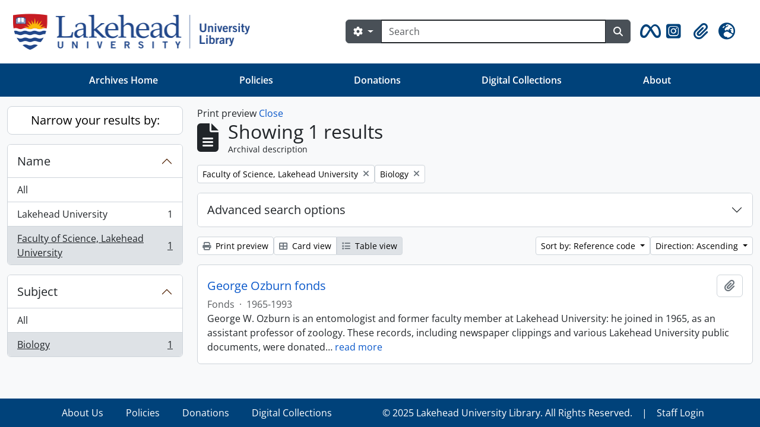

--- FILE ---
content_type: application/javascript
request_url: https://archives.lakeheadu.ca/dist/js/arLakeheadUB5Plugin.bundle.2a985fc7832305cf6686.js
body_size: 884800
content:
/******/ (() => { // webpackBootstrap
/******/ 	var __webpack_modules__ = ({

/***/ "./js/autocomplete.js":
/*!****************************!*\
  !*** ./js/autocomplete.js ***!
  \****************************/
/***/ (() => {

(function ($) {
  Drupal.behaviors.autocomplete = {
    attach: function (context) {
      $('form:has(select.form-autocomplete)', context).each(function () {
        // Share <form/> with nested scopes
        var $form = $(this);

        // Keep a list of new related resource forms that must be submitted
        // before $form so we can get the URIs after they are created
        var relatedResourceForms = [];

        // Add an item to the array, but prevent adding a duplicate item
        relatedResourceForms.add = function (item) {
          if (-1 == this.indexOf(item)) {
            this.push(item);
          }

          return this;
        }

        // Remove an item from the array, by value
        relatedResourceForms.remove = function (item) {
          var i = this.indexOf(item);

          if (i > -1) {
            this.splice(i, 1);
          }

          return this;
        }

        function done($relatedResourceForm) {
          // Remove $relatedResourceForm from stack
          relatedResourceForms.remove($relatedResourceForm);

          // If stack is empty, submit the main $form
          if (0 == relatedResourceForms.length) {
            $form.submit();
          }
        }

        // Submit forms to create new related resources (e.g. subjects)
        function submitRelatedResourceForms() {
          var count = 0;

          for (var i = 0; i < relatedResourceForms.length; i++) {
            relatedResourceForms[i].submit();

            count++;
          }

          // If no relatedResourceForms were submitted, continue with main form
          // submit by returning true
          if (0 == count) {
            return true;
          }

          // Prevent $form.submit() from continuing - final submit will be
          // triggered by done() function above
          return false;
        }

        function getRelatedResourceForm(
          $inputUser,
          $inputHidden,
          iframeSrc,
          rrFormInputId
        ) {
          // If relatedResourceForm has already been created for this $inputUser,
          // return it
          if ($inputUser.data('relatedResourceForm')) {
            // Make sure the related form is in the relatedResourceForms list
            relatedResourceForms.add($inputUser.data('relatedResourceForm'));

            return $inputUser.data('relatedResourceForm');
          }

          // Otherwise create a new iframe and load the web page (iframeSrc) that
          // provides the necessary form to create the new related resource
          return addRelatedResourceIframe(
            $inputUser,
            $inputHidden,
            iframeSrc,
            rrFormInputId
          );
        }

        /**
         * Create or link to an iframe containing a form which will be submitted
         * to create a new related resource (e.g. a new term). After submitting
         * the iframe form, get the related resource URI from the iframe, and
         * update the $inputHidden input with the URI value.
         *
         * @param {*} $inputUser The visible input (main form) which holds the
         *   user entered label for the new related resource
         * @param {*} $inputHidden The hidden input (main form) which is updated
         *   with the related resource URI after the iframe form is submitted
         *   to create the new related resource
         * @param {*} iframeSrc The URI of the AtoM page used to create the new
         *   related resource (e.g. /term/add), the <iframe> @src value
         * @param {*} rrFormInputId The $inputUser label is copied to this iframe
         *   input to set the label of the related resource (e.g. term name) on
         *   sumbit of the iframe form
         */

        function addRelatedResourceIframe(
          $inputUser,
          $inputHidden,
          iframeSrc,
          rrFormInputId
        ) {
          // Add hidden <iframe/>
          var $iframe = $('<iframe/>')
            .width(0)
            .height(0)
            .css('border', 0);

          // Wait until iframe contents have loaded so $input and $relatedResourceForm
          // selectors work
          $iframe.one('load', function () {
            // Get iframe > form > input for setting the new resource label
            var $input = $iframe.contents().find(rrFormInputId);

            // $($input[0].form) is apparently faster than $input.closest("form")
            var $relatedResourceForm = $($input[0].form);

            // Add one submit handler for each new choice. Use a named function
            // so it can be unbound if the choice is removed
            var submitCallback = function () {
              // After iframe form is submitted, wait for HTTP response to trigger
              // "load" event
              $iframe.one('load', function () {
                // Add the resulting page URI (e.g. "/newSubjectName") of the
                // response to the $inputHidden element
                $inputHidden
                  .val(this.contentWindow.document.location)
                  .trigger('change');

                // Submit $form when all relatedResourceForms have returned and
                // $inputHidden has been updated with the new URI
                done($relatedResourceForm);
              });

              // Update the iframe input's value with the user entered label
              $input.val($inputUser.val());

              $relatedResourceForm.submit();
            }

            // Add $relatedResourceForm to stack of forms to be submitted
            relatedResourceForms.add($relatedResourceForm);

            // Bind submit handler to fire on first form submit
            $relatedResourceForm.one('submit', submitCallback);

            // Store a link from this input to the relatedResourceForm
            $inputUser.data('relatedResourceForm', $relatedResourceForm);
          });

          // Set iframe source to load page *after* defining onload handler
          $iframe.attr('src', iframeSrc);

          // Add $iframe to bottom of HTML DOM
          $iframe.appendTo('body');

          return $relatedResourceForm;
        }

        // Submit any related resource forms and wait for response before
        // submitting the main $form
        $form.submit(function (event) {
          return submitRelatedResourceForms();
        });

        $('select.form-autocomplete', this).each(createYuiDiv);

        // Use $(document).on('loadFunctions') to add function in new rows created with multiRow.js
        $(document).on('loadFunctions', 'select.form-autocomplete', createYuiDiv);

        // This function help us to know if a .multiple select has
        // already a given value and highlight it if wished
        function multipleSelectHasMatches($listitems, val, opts) {
          var found = false;
          val = val.trim().toLowerCase();
          opts = opts || {};

          $listitems.each(function (i) {
            var $li = $(this);
            var text = $li.find('span').text() || $li.find('input[type=text]').val();

            if (val === text.trim().toLowerCase()) {
              found = true;

              if (opts.hasOwnProperty('highlight') || opts.highlight === true) {
                var $span = $('span', this);
                if ($span) {
                  $span.css('background', 'yellow');
                  setTimeout(function () {
                    $span.css('background', 'none');
                  }, 1000);
                }
              }

              // Stop .each()
              return false;
            }
          });

          return found;
        }

        function addMultiSelectItem($select, $ul, data) {
          // Only if not found we are adding a new item to the list
          if (multipleSelectHasMatches($ul.children('li'), data[0], { highlight: true })) {
            return;
          }

          // Make <li/> of hidden <input/> with item value, and
          // <span/> with item HTML
          //
          // Use XML() constructor to insert parsed HTML, works
          // for strings without an <element/> and strings with
          // one root <element/>, but not, I suspect, for
          // strings with multiple root <element/>s or text
          // outside the root <element/>
          var $li = $('<li title="Remove item">')
            .click(function () {
              // On click, remove <li/>
              $(this).hide('fast', function () {
                $(this).remove();

                // Toggle <ul/> based on children length
                // jQuery.toggle() expects a boolean parameter
                $ul.toggle(!!$ul.children().length);
              });

              // Remove relatedResourceForm from stack
              relatedResourceForms.remove($input.data('relatedResourceForm'));
            });

          $li.appendTo($ul);

          // Use hidden input to store and POST URI of related resource
          var $hidden = $('<input name="' + $select.attr('name') + '" type="hidden" />');

          if (data[1]) {
            // If an existing resource was selected from the YUI autocomplete
            // $select then data[0] is the resource name, and data[1] is the URI
            $hidden.val(data[1]);  // Hidden URI
            $('<span>' + data[0] + '</span>').appendTo($li); // User-friendly label
          } else {
            // If a new "unmatched" value was entered in the YUI autocomplete,
            // then data[0] will be the string entered by the user

            // Clear hidden <input /> value, it will be set from the iframe
            // response
            $hidden.val('')

            // Make a new visible <input/> to display the user entered string
            var $input = $('<input type="text" class="yui-ac-input" />');
            $input
              // Set value to user entered string
              .val(data[0])

              // On blur
              .blur(function () {
                var $this = $(this);
                var val = $(this).val();
                if (multipleSelectHasMatches($li.siblings(), val)) {
                  val = '';
                }

                // if text is empty, remove <li/> and cancel addition of
                // new choice
                if (!val) {
                  $li.hide('fast', function () {
                    $(this).remove();
                  });

                  // Remove relatedResourceForm from stack
                  relatedResourceForms.remove($input.data('relatedResourceForm'));
                }
              })

              .click((function (event) {
                // Prevent parent <li /> click event from firing and removing
                // the element
                event.stopPropagation();
              }))

              .appendTo($li);
          }

          $hidden.appendTo($li);

          // Reveal the <ul />
          $ul.show()

          return $li;
        }

        // Use named function so it can be bound to events
        function createYuiDiv() {
          // Share <select/> with nested scopes
          var $select = $(this);

          // Make autocomplete <input/>, copy @class from <select/>, copy @id from <select/>
          // so <label for="..."/> is correct, and copy aria-describedby and disabled attribute.
          var $input = $('<input type="text" class="' + $select.attr('class') + '" id="' + $select.attr('id') + '"/>');

          if ($select.attr('aria-describedby')) {
            $input.attr('aria-describedby', $select.attr('aria-describedby'))
          }

          if ($select.attr('disabled')) {
            $input.attr('disabled', $select.attr('disabled'))
          }

          $input.insertAfter(this);

          if ($(this).attr('multiple')) {
            // If multiple <select/>, make <ul/> of selected <option/>s
            var $ul = $('<ul/>').hide().insertAfter(this);

            $('option:selected', this).each(function () {
              // Make <li/> of hidden <input/> with <option/> value, and
              // <span/> with <option/> HTML contents
              $('<li title="Remove item"><input name="' + $select.attr('name') + '" type="hidden" value="' + $(this).val() + '"/><span>' + $(this).html() + '</span></li>')
                .click(function () {
                  // On click, remove <li/> and hide <ul/> if has not siblings
                  $(this).hide('fast', function () {
                    $(this).remove();

                    // Toggle <ul/> based on children length
                    // jQuery.toggle() expects a boolean parameter
                    $ul.toggle(!!$ul.children().length);
                  });
                })
                .appendTo($ul.show());
            });
          }
          else {
            // If single <select/>, make one hidden <input/> with
            // <option/> value,
            // TODO Upgrade to jQuery 1.4.3,
            // http://dev.jquery.com/ticket/5163
            var $hidden = $('<input name="' + $(this).attr('name') + '" type="hidden" value="' + ($(this).val() ? $(this).val() : '') + '"/>').insertAfter(this);

            $input

              // Copy <option/> value to autocomplete <input/>
              .val($('option:selected', this).text())

              // Give user chance to remove a selection, in case the text
              // field is completely removed, hidden value is cleared.
              .change(function () {
                if (!$input.val().length) {
                  $hidden.val('').trigger('change');
                }
              });
          }

          // A following sibling with class .list and a value specifies
          // that autocomplete items can be requested dynamically from
          // the specified URI
          //
          // NOTE: $('~ .list', this) stopped working in jQuery 1.4.4
          var value = $(this).siblings('.list').val();
          if (value) {
            var uri, rrFormInputId;

            // Split into URI and selector like jQuery load()
            [uri, rrFormInputId] = value.split(' ', 2);

            var dataSource = new YAHOO.util.XHRDataSource(uri);

            // Cache at least one query so autocomplete items are only
            // requested if the value of the autocomplete <input/>
            // changes
            dataSource.maxCacheEntries = 1;

            dataSource.responseType = YAHOO.util.DataSourceBase.TYPE_HTMLTABLE;

            // Overriding doBeforeParseData() and doBeforeCallback()
            // not powerful enough, override parseHTMLTableData() and
            // skip isArray(fields) check
            dataSource.parseHTMLTableData = function (request, response) {
              var results = [];
              $('tbody tr', response).each(function () {
                // For each item, select HTML contents and @href of
                // <a/> in first cell
                results.push([$('td a', this).html(), $('td a', this).attr('href')]);
              });

              // Storing the results so we can use them later
              $select.data('xhrResults', results);

              return { results: results };
            };
          }
          else {
            // Otherwise add each enabled <option/> to static list of
            // items
            var dataSource = new YAHOO.util.LocalDataSource();

            // :enabled removed, it is broken in Chrome, see issue 2348
            // See also http://bugs.jquery.com/ticket/11872
            $('option', this).each(function () {
              if ($(this).val()) {
                // For each item, select HTML contents and value of
                // <option/>
                //
                // Selecting HTML contents is important for
                // <em>Untitled</em>
                dataSource.liveData.push([$(this).html(), $(this).val()]);
              }
            });
          }

          // Can't figure out how to get access to the DOM event which
          // triggered a custom YUI event, so bind a listener to the
          // interesting DOM event before instantiating the YUI widget,
          // to save the DOM event before triggering custom YUI events
          //
          // TODO File YUI issue for this
          var event;
          $input.keydown(function () {
            event = arguments[0];
          })

          var autoComplete = new YAHOO.widget.AutoComplete($input[0], $('<div/>').insertAfter(this)[0], dataSource);

          // Display up to 20 results in the container
          autoComplete.maxResultsDisplayed = 20;

          // Show some items even if user types nothing,
          // http://developer.yahoo.com/yui/autocomplete/#minquery
          autoComplete.minQueryLength = 0;

          // Give user chance to type something, one second may still
          // be too little,
          // http://developer.yahoo.com/yui/autocomplete/#delay
          autoComplete.queryDelay = parseFloat($select.data('autocomplete-delay')) || 1;

          // Add other fields from the form to the autocomplete request
          if ($(this).attr('name') == 'relatedAuthorityRecord[subType]') {
            autoComplete.generateRequest = function (query) {
              var parent = $('#relatedAuthorityRecord_type').val();

              return '&parent=' + parent + '&query=' + query;
            };
          }
          else if (($(this).attr('name') == 'parent' || $(this).attr('name') == 'relatedTerms[]') && $(this).siblings('.list').val().indexOf('/term/autocomplete') != -1) {
            autoComplete.generateRequest = function (query) {
              var taxonomy = $('input[name=taxonomy]').val();

              return '?taxonomy=' + taxonomy + '&query=' + query;
            };
          }
          else if ($(this).attr('name') == 'converseTerm' && $(this).siblings('.list').val().indexOf('/term/autocomplete') != -1) {
            autoComplete.generateRequest = function (query) {
              var taxonomy = $('input[name=taxonomy]').val();
              var parent = $('input[name=parent]').val();

              return '?taxonomy=' + taxonomy + '&parent=' + parent + '&query=' + query;
            };
          }
          else if ($(this).attr('name') == 'collection' && $(this).closest('section.advanced-search').length) {
            autoComplete.generateRequest = function (query) {
              var repository = $('section.advanced-search select[name=repos]').val();

              return '&repository=' + repository + '&query=' + query;
            };
          }
          // Alternatively use try/catch?
          else if ('undefined' !== typeof dataSource.liveData.indexOf
            && -1 != dataSource.liveData.indexOf('?')) {
            autoComplete.generateRequest = function (query) {
              return '&query=' + query;
            };
          }

          // Start throbbing when first query is sent, stop throbbing
          // when the last query to be sent is complete
          //
          // TODO This binds too many listeners and doesn't actually
          // detect the last query to be sent : (
          var id = 0;
          autoComplete.dataRequestEvent.subscribe(function () {
            var thisId = ++id;

            $input.addClass('throbbing');

            autoComplete.dataReturnEvent.subscribe(function () {
              if (id == thisId) {
                $input.removeClass('throbbing');
              }
            });
          });

          autoComplete.itemSelectEvent.subscribe(function (type, args) {
            selectItem.call(undefined, args[2]);
          });

          // Callback function used when itemSelectEvent is fired but also
          // used when textboxBlurEvent under certain circumstances
          var selectItem = function (data) {
            if ($select.attr('multiple')) {
              // Cancel default action of saved DOM event so as not
              // to loose focus when selecting multiple items
              if (event) {
                event.preventDefault();
              }

              addMultiSelectItem($select, $ul, data);

              // Select autocomplete <input/> contents so typing will
              // replace it
              $input.select();
            }
            else {
              // On single <select/> item select, simply update the
              // value of this input
              $hidden.val(data[1]).trigger('change');

              // Trigger event to load item data if it's needed
              $input.trigger({
                type: 'itemSelected',
                itemValue: $hidden.attr('value')
              });
            }

            // Update the value of the autocomplete <input/> here
            // with text of parsed HTML, instead of source
            //
            // Use XML() constructor as with multiple <select/>, but
            // use toString() to get text of parsed HTML
            if (data[0].indexOf('<b>') >= 0 && data[0].indexOf('</b>') >= 0) {
              // Remove bold tags
              $input.val(data[0].substring(0, data[0].indexOf('<b>'))
                + data[0].substring(data[0].indexOf('<b>') + 3, data[0].indexOf('</b>'))
                + data[0].substring(data[0].indexOf('</b>') + 4, data[0].length));
            }
            else {
              $input.val(data[0]);
            }
          };

          // Reuse autocomplete's suggested value when the user entried
          // the same text in order to avoid duplicates.
          if (!$select.attr('multiple')) {
            autoComplete.textboxBlurEvent.subscribe(function () {
              var val = $input.val().trim().toLowerCase()
              var results = $select.data('xhrResults') || [];
              if (val && val.length && results.length) {
                for (var i = 0; i < results.length; i++) {
                  if (results[i][0].trim().toLowerCase() === val) {
                    selectItem(results[i]);

                    break;
                  }
                }
              }
            });
          }

          // If multiple <select/>, clear autocomplete <input/> on
          // blur
          //
          // TODO Don't clear if event.preventDefault() was called?
          if ($select.attr('multiple')) {
            autoComplete.textboxBlurEvent.subscribe(function () {
              $input.val('');
            });
          }

          // Show autocomplete items, use named function so it can be
          // bound to click and focus events, use private _nDelayID to
          // cancel query on e.g. keypress before query delay
          //
          // TODO File YUI issue for this
          function sendQuery() {
            if (-1 == autoComplete._nDelayID) {
              autoComplete._nDelayID = setTimeout(function () {
                autoComplete._sendQuery(autoComplete.getInputEl().value);
              }, autoComplete.queryDelay * 1000);
            }
          }

          // Use custom YUI event to avoid DOM focus events triggered
          // by YUI widget interaction
          autoComplete.textboxFocusEvent.subscribe(sendQuery);

          // Listen for click to show autocomplete items after
          // selecting existing item, but not changing focus
          $input.click(sendQuery);

          // A following sibling with class .add and a value specifies
          // that new choices can be added to this input with a form at
          // the specified URI, by copying the value of the
          // autocomplete <input/> to the element at the specified
          // selector
          //
          // Use <iframe/>s instead of XHR because I can't figure out
          // how to get access to the Location: header of redirect
          // responses, and can't figure out how to get access to the
          // URI of the final response,
          // http://www.w3.org/TR/XMLHttpRequest/#notcovered
          var $add = $(this).siblings('.add'); // $('~ .add', this) stopped working in jQuery 1.4.4
          var value = $add.val();
          if (value) {
            // Split into URI and selector like jQuery load()
            var uri, rrFormInputId;

            [uri, rrFormInputId] = value.split(' ', 2);

            // Support for data-link-existing="true"
            if ($add.data('link-existing') === true) {
              // No need to care for '#', param existence nor encoding
              uri += (uri.match(/[\?]/g) ? '&' : '?') + 'linkExisting=true';
            }

            // The following applies to both single and multiple <select/>
            autoComplete.unmatchedItemSelectEvent.subscribe(function () {
              var $relatedResourceForm;

              // Stop throbbing
              $input.removeClass('throbbing');

              if ($input.val()) {
                if (!$select.attr('multiple')) {
                  // Create iframe which will be submitted to create a new
                  // related resource from the "unmatched" value

                  // Exclude new additions to be handled by dialog.js and arDominionB5Plugin modal.js
                  if ($input.parents('div.yui-dialog, .atom-table-modal').length == 0) {
                    $relatedResourceForm = getRelatedResourceForm($input, $hidden, uri, rrFormInputId);
                  }
                } else {
                  // Cancel default action of saved DOM event so as
                  // not to loose focus when selecting multiple items
                  if (event) {
                    event.preventDefault();
                  }

                  var $li = addMultiSelectItem($select, $ul, [$input.val()]);

                  // Select autocomplete <input/> contents so typing
                  // will replace it
                  $input.select();

                  // Get or create form (in an iframe) to create the related
                  // resource
                  $relatedResourceForm = getRelatedResourceForm(
                    $li.find('input[type=text]'),
                    $li.find('input[type=hidden]'),
                    uri,
                    rrFormInputId
                  );
                }
              }
              else {
                $hidden.val('').trigger('change');

                // If unmatched item is empty, remove form from stack
                relatedResourceForms.remove($relatedResourceForm);
              }
            });

            if (!$select.attr('multiple')) {
              // Selecting existing item cancels addition of a new
              // choice
              autoComplete.itemSelectEvent.subscribe(function () {
                // Remove form from stack
                relatedResourceForms.remove($relatedResourceForm);

                // Trigger event to load item data if it's needed
                $input.trigger({
                  type: 'itemSelected',
                  itemValue: $hidden.attr('value')
                });
              });
            }
          }
          else {
            // Otherwise new choices can't be added to this input,
            // http://developer.yahoo.com/yui/autocomplete/#force

            // Clear both autocomplete <input/> and hidden <input/>
            autoComplete.unmatchedItemSelectEvent.subscribe(function () {
              $hidden.val('').trigger('change');
              $input.val('');
            });
          }

          // Finally remove <select/> element
          $(this).remove();
        }
      });
    }
  };
})(jQuery);


/***/ }),

/***/ "./js/blank.js":
/*!*********************!*\
  !*** ./js/blank.js ***!
  \*********************/
/***/ (() => {

(function ($)
  {
    Drupal.behaviors.blank = {
      attach: function (context)
        {
          $('section, .section, .field', context)
            .filter(function ()
              {
                return !$('input, #treeView, > .search-results, #imageflow', this).length
                  && !jQuery.trim($(':not(h2, h2 *, h3, h3 *, h4, h4 *)', this)
                    .contents()
                    .filter(function ()
                      {
                        return 3 == this.nodeType;
                      })
                    .text());
              })
            .remove();
        } };
  })(jQuery);


/***/ }),

/***/ "./js/checkReposFilter.js":
/*!********************************!*\
  !*** ./js/checkReposFilter.js ***!
  \********************************/
/***/ (() => {

(function ($) {

  "use strict";

  var CheckReposFilter = function (element)
    {
      this.$element = $(element);
      this.$reposFilter = this.$element.find('select[name="repos"]');
      this.$collectionFilter = this.$element.find('input[name="collection"]');
      this.$collectionFilterAutoComp = this.$element.find('input[id="collection"]');

      this.$skipUnmatched = this.$element.find('input[name="skipUnmatched"]');
      this.$skipMatched = this.$element.find('input[name="skipMatched"]');
      this.$noIndexSelect = this.$element.find('input[name="noIndex"]');

      this.$updateTypeSelect = this.$element.find('select[name="updateType"]');
      this.$objectTypeSelect = this.$element.find('select[name="objectType"]');

      this.$matchingPanel = this.$element.find('div[id="matchingOptions"]');
      this.$importAsNewPanel = this.$element.find('div[id="importAsNewOptions"]');
      this.$updateBlock = this.$element.find('div[id="updateBlock"]');
      this.$noIndexBlock = this.$element.find('div[id="noIndex"]');

      this.$repoLimitBlock = this.$element.find('div.repos-limit');
      this.$collectionLimitBlock = this.$element.find('div.collection-limit');

      this.init();
      this.listen();
    };

  CheckReposFilter.prototype = {

    constructor: CheckReposFilter,

    init: function()
    {
      this.toggleReposFilter();
      this.togglePanels();
      this.onObjectTypeChange();
    },

    listen: function()
    {
      this.$collectionFilter.on('change', $.proxy(this.toggleReposFilter, this));
      this.$updateTypeSelect.on('change', $.proxy(this.togglePanels, this));
      this.$objectTypeSelect.on('change', $.proxy(this.onObjectTypeChange, this));
    },

    onObjectTypeChange: function (event)
    {
      this.toggleNoIndex();
      this.toggleUpdateBlock();
    },

    toggleNoIndex: function (event)
    {
      switch (this.$objectTypeSelect.val())
      {
        case 'event':
          this.$noIndexBlock.hide();
          this.$noIndexSelect.attr('checked', false);
          break;

        default:
          this.$noIndexBlock.show();
          break;
      }
    },

    toggleReposFilter: function (event)
    {
      // Disable repository filter and agg if top-level description selected.
      if (this.$reposFilter.length && this.$collectionFilter.val() != '')
      {
        this.$reposFilter.attr("disabled", "disabled");
        this.$reposFilter.val('');
      }
      else if (this.$reposFilter.length && this.$collectionFilter.val() == '')
      {
        this.$reposFilter.removeAttr('disabled');
      }
    },

    togglePanels: function (event)
    {
      // Hide filter panel if default (import-as-new) is selected.
      if (this.$updateTypeSelect.val() == 'import-as-new')
      {
        this.resetMatchingBlock();
      }
      else
      {
        this.$reposFilter.removeAttr('disabled');
        this.$skipMatched.attr('checked', false);
        this.updateMatchingPanel();
      }
    },

    toggleUpdateBlock: function (event)
    {
      switch (this.$objectTypeSelect.val())
      {
        case 'informationObject':
        case 'authorityRecord':
        case 'ead':
        case 'eac-cpf':
        case 'repository':
          // Show updateBlock for these objectTypes.
          this.updateMatchingPanel();
          this.$updateBlock.show();
          break;

        default:
          this.$updateTypeSelect.val('import-as-new');
          this.resetMatchingBlock();

          // Do NOT show updateBlock for these objectTypes.
          this.$updateBlock.hide();
          break;
      }
    },

    updateMatchingPanel: function ()
    {
      if (this.$updateTypeSelect.val() == 'import-as-new')
      {
        this.resetMatchingBlock();
      }
      else
      {
        switch (this.$objectTypeSelect.val())
        {
          case 'authorityRecord':
          case 'eac-cpf':
            this.$collectionFilter.val('');
            this.$repoLimitBlock.show();
            this.$collectionLimitBlock.hide();
            break;

          case 'repository':
            this.$reposFilter.val('');
            this.$collectionFilter.val('');
            this.$repoLimitBlock.hide();
            this.$collectionLimitBlock.hide();
            break;

          default:
            this.$repoLimitBlock.show();
            this.$collectionLimitBlock.show();
        }

        this.$importAsNewPanel.hide();
        this.$matchingPanel.show();
      }
    },

    resetMatchingBlock: function ()
    {
      // Unset these fields so values are not accidentally POSTed.
      this.$reposFilter.val('');
      this.$collectionFilter.val('');
      this.$collectionFilterAutoComp.val('');
      this.$skipUnmatched.attr('checked', false);
      this.$skipMatched.attr('checked', false);

      this.$matchingPanel.hide();
      this.$importAsNewPanel.show();
    }

  };

  $(function ()
  {
    var $node = $('body.object.importSelect');
    if (0 < $node.length)
    {
      new CheckReposFilter($node.get(0));
    }
  });

})(window.jQuery);


/***/ }),

/***/ "./js/editingHistory.js":
/*!******************************!*\
  !*** ./js/editingHistory.js ***!
  \******************************/
/***/ (() => {

"use strict";


(function ($) {

  var page = 1;

  $(() => {
    if ($('body').is('.user.index')) {
      $(loadEditingHistory);
    }
  });

  function startActivity()
  {
    $('#editingHistoryActivityIndicator').removeClass('hidden');
  }

  function endActivity()
  {
    $('#editingHistoryActivityIndicator').addClass('hidden');
  }

  function changePage(amount)
  {
    page = page + amount;
    getAndAppendItems($('#editingHistoryRows'), '/user/editingHistory', page);
  }

  function constructRowElement(rowData)
  {
   var row = $('<tr>');
    var td = $('<td></td>').append($('<a></a>').attr('href', rowData.slug).text(rowData.title));
    var td2 = $('<td></td>').text(rowData.createdAt);
    var td3 = $('<td></td>').text(rowData.actionType);

    return row.append(td).append(td2).append(td3);
  }

  function getAndAppendItems(tbodyEl, url, page)
  {
    // Assemble query and creation queue
    var queryString = "?page=" + page;
    var pagedUrl = window.location.pathname + url + queryString;

    // Get and append items
    startActivity();
    $.ajax({
      url: pagedUrl,
      success: function(dataRaw) {
        var data = JSON.parse(dataRaw);

        // Empty table body then add rows using results
        tbodyEl.empty();

        data.results.forEach(function(item) {
          tbodyEl.append(constructRowElement(item));
        });

        // Hide or show previous page button
        $('#previousButton').toggleClass('hidden', page <= 1);

        // Hide of show next page button
        $('#nextButton').toggleClass('hidden', data.pages <= page);

        // Hide or show next page button
        $('#nextButton').toggle(data.pages > page);

        // Only show link to expand editing history section if data exists
        if (data.pages)
        {
          $('#editingHistory').removeClass('hidden');
        }

        endActivity();
      }
    });
  }

  function loadEditingHistory()
  {
    // Activate button to navigate to previous page
    $('#previousButton').click(function() {
      changePage(-1);
    });

    // Activate button to navigate to next page
    $('#nextButton').click(function() {
      changePage(1);
    });

    // Load first page
    changePage(0);
  }
})(jQuery);


/***/ }),

/***/ "./js/exportOptions.js":
/*!*****************************!*\
  !*** ./js/exportOptions.js ***!
  \*****************************/
/***/ (() => {

(function ($) {

  "use strict";

  var ExportOptions = function (element)
    {
      this.$element = $(element);

      this.$type = this.$element.find('select[name="type"]');
      this.$formatSelect = this.$element.find('select[name="format"]');
      this.formatDescriptionCsv = this.$formatSelect.find('option[value="csv"]').text();
      this.formatDescriptionXml = this.$formatSelect.find('option[value="xml"]').text();
      this.$includeAllLevels = this.$element.find('input[name="includeAllLevels"]');
      if (0 != this.$includeAllLevels.length)
      {
        this.$includeAllLevelsHolder = this.$includeAllLevels.parent().parent();
      }
      this.$levelDiv = this.$element.find('div[id="exportLevels"]');
      if (0 != this.$levelDiv.length)
      {
        this.$levelDiv.hide();
      }
      this.$levelSelect = this.$element.find('select[id="levels"]');
      this.$includeDescendants = this.$element.find('input[name="includeDescendants"]');
      this.$includeDigitalObjects = this.$element.find('input[name="includeDigitalObjects"]');
      this.$includeDrafts = this.$element.find('input[name="includeDrafts"]');
      this.$exportSubmit = this.$element.find('input[id="exportSubmit"]');
      this.$exportDiv = this.$element.find('div[id="export-options"]');
      this.$genericHelpIcon = this.$element.find('a.generic-help-icon');
      this.animationMS = 250;
      this.init();
      this.listen();
    };


  ExportOptions.prototype = {

    constructor: ExportOptions,

    init: function()
    {
      this.resetLevelsOptions();
    },

    listen: function()
    {
      this.$type.on('change', $.proxy(this.onObjectTypeChange, this));
      if (0 != this.$genericHelpIcon.length)
      {
        this.$genericHelpIcon.on('click', $.proxy(this.toggleGenericHelp, this));
      }
      if (0 != this.$includeDescendants.length)
      {
        this.$includeDescendants.on('change', $.proxy(this.onExclusiveChange, this, 1));
      }
      if (0 != this.$includeDigitalObjects.length)
      {
        this.$includeDigitalObjects.on('change', $.proxy(this.onExclusiveChange, this, 2));
      }
      if (0 != this.$includeAllLevels.length)
      {
        this.$includeAllLevels.on('change', $.proxy(this.onIncludeAllLevelsChange, this));
      }
      this.$exportSubmit.on('click', $.proxy(this.onExportSubmit, this));
    },

    onExclusiveChange: function(field)
    {
      var collapseLevels = false;
      switch (field)
      {
        case 1:
          if (this.$includeDescendants.prop('checked'))
          {
            this.setDescendantsState(true);
            this.setDigitalObjectsState(false);
            this.$includeAllLevelsHolder.slideDown(this.animationMS);
          }
          else
          {
            collapseLevels = true;
            this.setDigitalObjectsState(true);
          }

          break;

        default:
          if (this.$includeDigitalObjects.prop('checked'))
          {
            this.setDescendantsState(false);
            this.setDigitalObjectsState(true);
            if (!this.$includeAllLevelsHolder || !this.$includeAllLevelsHolder.is(':animated'))
            {
              collapseLevels = true;
            }
          }
          else
          {
            this.setDescendantsState(true);
          }

          break;
      }
      if (collapseLevels && this.$includeAllLevelsHolder)
      {
        var o = this;
        this.$includeAllLevelsHolder.slideUp(this.animationMS).promise().done(function()
        {
          o.resetLevelsOptions();
        });
      }
    },

    setDescendantsState: function(b)
    {
      var o = this.$includeDescendants.parent();
      if (b)
      {
        o.removeClass('muted');
      }
      else
      {
        this.$includeDescendants.prop('checked', false);
        o.addClass('muted');
      }
    },

    setDigitalObjectsState: function(b)
    {
      if (0 != this.$includeDigitalObjects.length)
      {
        var o = this.$includeDigitalObjects.parent();
        if (b)
        {
          o.removeClass('muted');
        }
        else
        {
          this.$includeDigitalObjects.prop('checked', false);
          o.addClass('muted');
        }
      }
    },

    resetLevelsOptions: function()
    {
      if (undefined != this.$includeAllLevelsHolder && 0 != this.$includeAllLevelsHolder.length)
      {
        this.$includeAllLevelsHolder.hide();
        this.$includeAllLevels.prop('checked', true);
      }
      if (undefined != this.$levelDiv && 0 != this.$levelDiv.length)
      {
        this.$levelDiv.slideUp(this.animationMS);
        this.$levelSelect.val('');
      }
    },

    onIncludeAllLevelsChange: function ()
    {
      this.$levelDiv.slideToggle(this.animationMS);
      if (this.$includeAllLevels.prop('checked'))
      {
        this.$levelSelect.val('');
      }
    },

    onObjectTypeChange: function ()
    {

      var url = window.location.href.split('?')[0] + '?type=';
      var type = this.$type.val().trim();
      switch (type)
      {
        case 'actor':
        case 'repository':
          url += type;

          break;

        default:
          url += 'informationObject';

          break;
      }
      window.location.href = url;
    },

    onExportSubmit: function ()
    {
      if (0 != this.$includeDescendants.length && !this.$includeAllLevels.prop('checked') && null == this.$levelSelect.val())
      {
        event.preventDefault();
        this.showAlert();
      }
    },

    showAlert: function()
    {
      // Show alert box in clipboard export page if it is not already added
      if ($('body').is('.clipboard.export') && $('#wrapper.container > .alert').length == 0)
      {
        $(
          '<div class="alert alert-error">' +
          '<button type="button" data-dismiss="alert" class="close">&times;</button>'
        )
        .append(this.$exportDiv.data('export-alert-message'))
        .prependTo($('#wrapper.container'));
      }
    },

    toggleGenericHelp: function (e)
    {
      e.preventDefault();

      var expanded = this.$genericHelpIcon.toggleClass('open').hasClass('open');
      this.$genericHelpIcon.attr('aria-expanded', expanded);

      $('.generic-help').toggle(400);
    }
  };

  $(function ()
  {
    var $node = $('body.clipboard.export');
    if (0 < $node.length)
    {
      new ExportOptions($node.get(0));
    }
  });

})(window.jQuery);


/***/ }),

/***/ "./js/generateIdentifier.js":
/*!**********************************!*\
  !*** ./js/generateIdentifier.js ***!
  \**********************************/
/***/ (() => {

(function ($) {

  'use strict';

  var GenerateIdentifier = function ()
    {
      this.$generateIdentifierBtn = $('#generate-identifier');
      this.$identifier = $('#identifier');
      this.$maskEnabled = $('#using-identifier-mask');
      this.init();
    };

  GenerateIdentifier.prototype = {

    constructor: GenerateIdentifier,

    init: function()
    {
      this.$generateIdentifierBtn.on('click', $.proxy(this.genIdentifier, this));
      this.$identifier.on('input', $.proxy(this.identifierChanged, this));
    },

    genIdentifier: function(event)
    {
      var identifier = this.$identifier;
      var maskEnabled = this.$maskEnabled;
      event.preventDefault(); // Prevent page from jumping to top when clicking href="#"

      // Return deferred object
      return $.ajax({
        url: this.$generateIdentifierBtn.data('generate-identifier-url'),
        type: 'GET',
        success: function (data)
          {
            identifier.val(data['identifier']);
            // Freshly generated identifier, using mask!
            maskEnabled.attr('value', '1');
          }
      });
    },

    // If user changes identifier manually, we're no longer using an auto-generated
    // identifier from the mask, so do not increment counter. Using-mask will signal
    // to the action whether or not to increment the counter.
    identifierChanged: function(event)
    {
      this.$maskEnabled.attr('value', '0');
    }
  };

  $(function ()
  {
    new GenerateIdentifier();
  });
})(jQuery);


/***/ }),

/***/ "./js/hierarchy.js":
/*!*************************!*\
  !*** ./js/hierarchy.js ***!
  \*************************/
/***/ (() => {

(function ($) {

  "use strict";

  $(function()
  {
    var $node = $('.browse.hierarchy');

    if ($node.length)
    {
      loadTreeView();
    }
  });

  function startActivity()
  {
    $('#fullwidth-treeview-activity-indicator').show();
  }

  function endActivity()
  {
    $('#fullwidth-treeview-activity-indicator').hide();
  }

  function loadTreeView ()
  {
    var url  = 'Data';
    var detailUrl = '/informationobject/fullWidthTreeView';
    var $fwTreeView = $('<div id="fullwidth-treeview"></div>');
    var $fwTreeViewRow = $('<div id="fullwidth-treeview-row"></div>');
    var $mainHeader = $('#main-column');
    var $moreButton = $('#fullwidth-treeview-more-button');
    var $resetButton = $('#fullwidth-treeview-reset-button');
    var $treeViewConfig = $('#fullwidth-treeview-configuration');
    var itemsPerPage = $treeViewConfig.data('items-per-page');

    var pager = new Qubit.TreeviewPager(itemsPerPage, $fwTreeView, window.location.pathname + url);

    // Show always reset button in hierarchy browse page
    $resetButton.show();

    // True until a node is selected manually (not by state restoration)
    var refresh = true;
    startActivity();

    // Add tree-view div after main header (sizing to fill vertical space)
    var height = $(document).height() - $('#main-column').offset().top - 50;
    $mainHeader.after(
      $fwTreeViewRow
        .append($fwTreeView)
        .animate({height: height}, 500)
    );

    // Declare jsTree options
    var options = {
      'plugins': ['state', 'types'],
      'types': Qubit.treeviewTypes,
      'core': {
        'data': {
          'url': function (node) {
            if (node.id === '#')
            {
              // Get first page of results
              var queryString = "?nodeLimit=" + (pager.getSkip() + pager.getLimit());
              return window.location.pathname + url + queryString;
            }
            else
            {
              return node.a_attr.href + detailUrl;
            }
          },
          'dataFilter': function (response) {
            // Data from the initial request for hierarchy data contains
            // additional data relating to paging so we need to parse to
            // differentiate it.
            var data = JSON.parse(response);

            if (typeof data.nodes === "undefined") {
              // Data is an array of jsTree node definitions
              return JSON.stringify(data);
            } else {
              // Data includes both nodes and total.
              // Workaround to only update the pager's total on the first load.
              // This data filter is used in all responses and it can't be used
              // to determine the node from where the request was triggered.
              // On the first load the total will be updated and, if that total
              // is still 0 after the first load, this will never be reached.
              if (pager.total === 0)
              {
                pager.setTotal(data.total);
              }

              return JSON.stringify(data.nodes);
            }
          },
          'data': function (node) {
            return node.id === '#' ?
              {} :
              {'firstLoad': false, 'referenceCode': node.original.referenceCode};
          }
        },
        'check_callback': function (operation, node, node_parent, node_position, more) {
          // Restrict possible client-side manipulation of tree
          return operation === 'deselect_all' || operation === 'create_node';
        }
      }
    };

    /**
     *
     * Listeners
     *
     */

    // When tree ready, add additional nodes if the user has paged to them
    var readyListener = function ()
    {
        // Update the "more" link, restore the state, and indicate that page
        // has finished refreshing
        $fwTreeView.jstree(true).restore_state();
        pager.updateMoreLink($moreButton);
        refresh = false;
        endActivity();
    };

    // On node selection: change to the informationobject's page
    var selectNodeListener = function (e, data)
    {
      // If page has finished refreshing, deselect all nodes in case state has
      // restored selection
      if (!refresh)
      {
        $fwTreeView.jstree(true).deselect_all();
        $fwTreeView.jstree(true).save_state();
        window.location = data.node.a_attr.href;
      }
    };

    // Initialize jstree with options and listeners
    $fwTreeView
      .jstree(options)
      .bind('ready.jstree', readyListener)
      .bind('select_node.jstree', selectNodeListener);

    // Clicking "more" will add next page of results to tree
    $moreButton.on("click", function() {
      pager.next();
      startActivity();
      pager.getAndAppendNodes(function() {
        // Queue is empty so update paging link
        endActivity();
        pager.updateMoreLink($moreButton);
      });
    });

    // Clicking reset link will reset paging and tree state
    $resetButton.on("click", function()
    {
      pager.reset($moreButton);
    });
  }
})(jQuery);


/***/ }),

/***/ "./js/multiInput.js":
/*!**************************!*\
  !*** ./js/multiInput.js ***!
  \**************************/
/***/ (() => {

(function ($)
  {
    Drupal.behaviors.multiInput = {
      attach: function (context)
        {
          $('ul.multiInput > li', context).click(function (event)
            {
              if (this === event.target)
              {
                // On click, remove <li/>
                $(this).hide('fast', function ()
                  {
                    $(this).remove();
                  });
              }
            });

          $('input.multiInput', context).each(function ()
            {
              var index = 0;
              var name = this.name.replace('[new]', '');

              $(this)

                // Remove @name to avoid submitting value in the "new" <input/>
                .removeAttr('name')

                // Bind blur, click, or keydown events
                .bind('blur click keydown', function (event)
                  {
                    // Don't fire on keydown other than tab (9) or enter (13)
                    if ($(this).val()
                        && ('keydown' !== event.type
                          || 9 === event.which
                          || 13 === event.which))
                    {
                      // Cancel default action so as not to loose focus
                      if ('keydown' === event.type)
                      {
                        event.preventDefault();
                      }

                      var $ul = $(this).prev('ul.multiInput');
                      if (!$ul.length)
                      {
                        // Add <ul/> element, if it doesn't exist already (new
                        // object)
                        $ul = $('<ul class="multiInput"/>').insertBefore(this);
                      }

                      // Add input value to multiInput
                      var $li = $('<li><input type="text" name="' + name + '[new' + index++ + ']" value="' + this.value + '"/></li>')

                        // Bind click event to new list item
                        .click(function (event)
                          {
                            if (event.target === this)
                            {
                              // On click, remove <li/>
                              $(this).hide('fast', function ()
                                {
                                  $(this).remove();
                                });
                            }
                          })
                        .appendTo($ul);

                      // Clear <input/>
                      this.value = '';
                    }
                  });
            });
        } };
  })(jQuery);


/***/ }),

/***/ "./js/pager.js":
/*!*********************!*\
  !*** ./js/pager.js ***!
  \*********************/
/***/ (() => {

"use strict";


(function(Qubit) {
  Qubit.Pager = function(limit, options) {
    this.skip = 0; // Where to start displaying items from
    this.limit = limit; // Items per page
    this.total = 0; // Total items to page through

    // Whether or not paging state will be stored in the browser location
    this.locationHashStorage = true;

    if (
      typeof options != "undefined" &&
      options["disableLocationHashStorage"]
    ) {
      this.locationHashStorage = false;
    }

    this.init();
  };

  Qubit.Pager.prototype = {
    // Attempt to set skip/limit from values in URL's hash
    init: function() {
      var locationData = this.getLocationHashData();

      // Check to see if location hash data isn't empty
      if (JSON.stringify(locationData) != JSON.stringify({})) {
        // Restore state from location hash data
        this.skip = parseInt(locationData.skip);
        this.limit = parseInt(locationData.limit);
      }
    },

    // Get key/value data from the hash portion of the URL
    getLocationHashData: function() {
      var data = {};

      // If window location has hash data, attempt to parse it
      if (window.location.hash.indexOf("#") > -1) {
        var pairs = window.location.hash.substring(1).split("&");

        pairs.forEach(function(pair, index) {
          var pairData = pair.split("=");
          var key = pairData[0];
          var value = pairData[1];
          data[key] = value;
        });
      }

      return data;
    },

    // Store data in key/value format in the hash portion of the URL
    storeDataAsLocationHash: function(data) {
      if (!this.locationHashStorage) {
        return;
      }

      var serialized = "";

      // Serialize data's properties and values
      for (var key in data) {
        if (serialized != "") {
          serialized = serialized + "&";
        }
        serialized = serialized + key + "=" + data[key];
      }

      // Store serialied data as URL hash
      window.location.hash = serialized;
    },

    // Store the current skip/limit in the hash portion of the URL
    storeState: function() {
      this.storeDataAsLocationHash({ skip: this.skip, limit: this.limit });
    },

    // Get current skip value
    getSkip: function() {
      return this.skip;
    },

    // Set skip value
    setSkip: function(value) {
      this.skip = value;
      this.storeState();
    },

    // Get current limit value
    getLimit: function() {
      return this.limit;
    },

    // Set limit value
    setLimit: function(value) {
      this.limit = value;
      this.storeState();
    },

    // Get current total of items
    getTotal: function() {
      return this.total;
    },

    // Set total of items
    setTotal: function(value) {
      this.total = value;
    },

    // Move to next page
    next: function() {
      this.setSkip(this.skip + this.limit);
    },

    // Get remaining items
    getRemaining: function() {
      var remaining = this.getTotal() - (this.getSkip() + this.getLimit());
      return remaining <= 0 ? 0 : remaining;
    },

    replaceUrlTags: function(url) {
      url = url.replace("{skip}", this.getSkip());
      return url.replace("{limit}", this.getLimit());
    }
  };
})(Qubit);


/***/ }),

/***/ "./js/treeViewPager.js":
/*!*****************************!*\
  !*** ./js/treeViewPager.js ***!
  \*****************************/
/***/ (() => {

"use strict";


(function ($, Qubit) {

  Qubit.TreeviewPager = function(limit, treeEl, url)
  {
    Qubit.Pager.call(this, limit);
    this.treeEl = treeEl;
    this.url = url;
    this.rootId = '#';
  }

  Qubit.TreeviewPager.prototype = new Qubit.Pager;

  Qubit.TreeviewPager.prototype.getAndAppendNodes = function(cb)
  {
    // Assemble query and creation queue
    var queryString = "?skip=" + this.getSkip() + "&nodeLimit=" + this.getLimit();
    var pagedUrl = this.url + queryString;
    var createQueue = [];
    var self = this;

    // Get and append additional nodes
    $.ajax({
      url: pagedUrl,
      success: function(results) {

        // Add nodes to creation queue
        results.nodes.forEach(function(node) {
          createQueue.push(node);
        });

        var next = function()
        {
          if (createQueue.length)
          {
            // Queue isn't empty: create node
            var node = createQueue.shift();
            self.treeEl.jstree(true).create_node(self.rootId, node, "last", next);
          }
          else
          {
            // Queue is empty so excute cleanup logic
            cb();
          };
        };

        next();
      }
    });
  }

  // Update count of remaining nodes, etc.
  Qubit.TreeviewPager.prototype.updateMoreLink = function($moreButton, $resetButton)
  {
    var scrollOffset = 0;

    if (this.getRemaining() > 0)
    {
      // Update count shown in paging button
      $moreButton.val($moreButton.data('label').replace('%1%', this.getRemaining()));
      $moreButton.show();
    }
    else
    {
      $moreButton.hide();
    }

    if ($resetButton !== undefined)
    {
      if (this.getSkip())
      {
        $resetButton.show();
      }
      else
      {
        $resetButton.hide();
      }
    }

    // Scroll to last item in tree
    if (this.getSkip() && $('li.jstree-node:last').length)
    {
       scrollOffset = jQuery('li.jstree-node:last')[0].offsetTop;
    }

    $('.jstree-container-ul').parent().scrollTop(scrollOffset);
  }

  Qubit.TreeviewPager.prototype.reset = function($moreButton, $resetButton)
  {
    this.setSkip(0);

    // Only reset tree if it already exists
    if (this.treeEl.jstree(true) !== false)
    {
      // Clear tree state if state plugin is being used
      if (this.treeEl.jstree(true).clear_state !== undefined)
      {
        this.treeEl.jstree(true).clear_state();
      }
      this.treeEl.jstree(true).refresh(true, true);
    }

    // Update paging button and scroll treeview window to first node
    this.updateMoreLink($moreButton, $resetButton);
  }
})(jQuery, Qubit);


/***/ }),

/***/ "./node_modules/@popperjs/core/lib/createPopper.js":
/*!*********************************************************!*\
  !*** ./node_modules/@popperjs/core/lib/createPopper.js ***!
  \*********************************************************/
/***/ ((__unused_webpack_module, __webpack_exports__, __webpack_require__) => {

"use strict";
__webpack_require__.r(__webpack_exports__);
/* harmony export */ __webpack_require__.d(__webpack_exports__, {
/* harmony export */   createPopper: () => (/* binding */ createPopper),
/* harmony export */   detectOverflow: () => (/* reexport safe */ _utils_detectOverflow_js__WEBPACK_IMPORTED_MODULE_8__["default"]),
/* harmony export */   popperGenerator: () => (/* binding */ popperGenerator)
/* harmony export */ });
/* harmony import */ var _dom_utils_getCompositeRect_js__WEBPACK_IMPORTED_MODULE_4__ = __webpack_require__(/*! ./dom-utils/getCompositeRect.js */ "./node_modules/@popperjs/core/lib/dom-utils/getCompositeRect.js");
/* harmony import */ var _dom_utils_getLayoutRect_js__WEBPACK_IMPORTED_MODULE_6__ = __webpack_require__(/*! ./dom-utils/getLayoutRect.js */ "./node_modules/@popperjs/core/lib/dom-utils/getLayoutRect.js");
/* harmony import */ var _dom_utils_listScrollParents_js__WEBPACK_IMPORTED_MODULE_1__ = __webpack_require__(/*! ./dom-utils/listScrollParents.js */ "./node_modules/@popperjs/core/lib/dom-utils/listScrollParents.js");
/* harmony import */ var _dom_utils_getOffsetParent_js__WEBPACK_IMPORTED_MODULE_5__ = __webpack_require__(/*! ./dom-utils/getOffsetParent.js */ "./node_modules/@popperjs/core/lib/dom-utils/getOffsetParent.js");
/* harmony import */ var _utils_orderModifiers_js__WEBPACK_IMPORTED_MODULE_2__ = __webpack_require__(/*! ./utils/orderModifiers.js */ "./node_modules/@popperjs/core/lib/utils/orderModifiers.js");
/* harmony import */ var _utils_debounce_js__WEBPACK_IMPORTED_MODULE_7__ = __webpack_require__(/*! ./utils/debounce.js */ "./node_modules/@popperjs/core/lib/utils/debounce.js");
/* harmony import */ var _utils_mergeByName_js__WEBPACK_IMPORTED_MODULE_3__ = __webpack_require__(/*! ./utils/mergeByName.js */ "./node_modules/@popperjs/core/lib/utils/mergeByName.js");
/* harmony import */ var _utils_detectOverflow_js__WEBPACK_IMPORTED_MODULE_8__ = __webpack_require__(/*! ./utils/detectOverflow.js */ "./node_modules/@popperjs/core/lib/utils/detectOverflow.js");
/* harmony import */ var _dom_utils_instanceOf_js__WEBPACK_IMPORTED_MODULE_0__ = __webpack_require__(/*! ./dom-utils/instanceOf.js */ "./node_modules/@popperjs/core/lib/dom-utils/instanceOf.js");









var DEFAULT_OPTIONS = {
  placement: 'bottom',
  modifiers: [],
  strategy: 'absolute'
};

function areValidElements() {
  for (var _len = arguments.length, args = new Array(_len), _key = 0; _key < _len; _key++) {
    args[_key] = arguments[_key];
  }

  return !args.some(function (element) {
    return !(element && typeof element.getBoundingClientRect === 'function');
  });
}

function popperGenerator(generatorOptions) {
  if (generatorOptions === void 0) {
    generatorOptions = {};
  }

  var _generatorOptions = generatorOptions,
      _generatorOptions$def = _generatorOptions.defaultModifiers,
      defaultModifiers = _generatorOptions$def === void 0 ? [] : _generatorOptions$def,
      _generatorOptions$def2 = _generatorOptions.defaultOptions,
      defaultOptions = _generatorOptions$def2 === void 0 ? DEFAULT_OPTIONS : _generatorOptions$def2;
  return function createPopper(reference, popper, options) {
    if (options === void 0) {
      options = defaultOptions;
    }

    var state = {
      placement: 'bottom',
      orderedModifiers: [],
      options: Object.assign({}, DEFAULT_OPTIONS, defaultOptions),
      modifiersData: {},
      elements: {
        reference: reference,
        popper: popper
      },
      attributes: {},
      styles: {}
    };
    var effectCleanupFns = [];
    var isDestroyed = false;
    var instance = {
      state: state,
      setOptions: function setOptions(setOptionsAction) {
        var options = typeof setOptionsAction === 'function' ? setOptionsAction(state.options) : setOptionsAction;
        cleanupModifierEffects();
        state.options = Object.assign({}, defaultOptions, state.options, options);
        state.scrollParents = {
          reference: (0,_dom_utils_instanceOf_js__WEBPACK_IMPORTED_MODULE_0__.isElement)(reference) ? (0,_dom_utils_listScrollParents_js__WEBPACK_IMPORTED_MODULE_1__["default"])(reference) : reference.contextElement ? (0,_dom_utils_listScrollParents_js__WEBPACK_IMPORTED_MODULE_1__["default"])(reference.contextElement) : [],
          popper: (0,_dom_utils_listScrollParents_js__WEBPACK_IMPORTED_MODULE_1__["default"])(popper)
        }; // Orders the modifiers based on their dependencies and `phase`
        // properties

        var orderedModifiers = (0,_utils_orderModifiers_js__WEBPACK_IMPORTED_MODULE_2__["default"])((0,_utils_mergeByName_js__WEBPACK_IMPORTED_MODULE_3__["default"])([].concat(defaultModifiers, state.options.modifiers))); // Strip out disabled modifiers

        state.orderedModifiers = orderedModifiers.filter(function (m) {
          return m.enabled;
        });
        runModifierEffects();
        return instance.update();
      },
      // Sync update – it will always be executed, even if not necessary. This
      // is useful for low frequency updates where sync behavior simplifies the
      // logic.
      // For high frequency updates (e.g. `resize` and `scroll` events), always
      // prefer the async Popper#update method
      forceUpdate: function forceUpdate() {
        if (isDestroyed) {
          return;
        }

        var _state$elements = state.elements,
            reference = _state$elements.reference,
            popper = _state$elements.popper; // Don't proceed if `reference` or `popper` are not valid elements
        // anymore

        if (!areValidElements(reference, popper)) {
          return;
        } // Store the reference and popper rects to be read by modifiers


        state.rects = {
          reference: (0,_dom_utils_getCompositeRect_js__WEBPACK_IMPORTED_MODULE_4__["default"])(reference, (0,_dom_utils_getOffsetParent_js__WEBPACK_IMPORTED_MODULE_5__["default"])(popper), state.options.strategy === 'fixed'),
          popper: (0,_dom_utils_getLayoutRect_js__WEBPACK_IMPORTED_MODULE_6__["default"])(popper)
        }; // Modifiers have the ability to reset the current update cycle. The
        // most common use case for this is the `flip` modifier changing the
        // placement, which then needs to re-run all the modifiers, because the
        // logic was previously ran for the previous placement and is therefore
        // stale/incorrect

        state.reset = false;
        state.placement = state.options.placement; // On each update cycle, the `modifiersData` property for each modifier
        // is filled with the initial data specified by the modifier. This means
        // it doesn't persist and is fresh on each update.
        // To ensure persistent data, use `${name}#persistent`

        state.orderedModifiers.forEach(function (modifier) {
          return state.modifiersData[modifier.name] = Object.assign({}, modifier.data);
        });

        for (var index = 0; index < state.orderedModifiers.length; index++) {
          if (state.reset === true) {
            state.reset = false;
            index = -1;
            continue;
          }

          var _state$orderedModifie = state.orderedModifiers[index],
              fn = _state$orderedModifie.fn,
              _state$orderedModifie2 = _state$orderedModifie.options,
              _options = _state$orderedModifie2 === void 0 ? {} : _state$orderedModifie2,
              name = _state$orderedModifie.name;

          if (typeof fn === 'function') {
            state = fn({
              state: state,
              options: _options,
              name: name,
              instance: instance
            }) || state;
          }
        }
      },
      // Async and optimistically optimized update – it will not be executed if
      // not necessary (debounced to run at most once-per-tick)
      update: (0,_utils_debounce_js__WEBPACK_IMPORTED_MODULE_7__["default"])(function () {
        return new Promise(function (resolve) {
          instance.forceUpdate();
          resolve(state);
        });
      }),
      destroy: function destroy() {
        cleanupModifierEffects();
        isDestroyed = true;
      }
    };

    if (!areValidElements(reference, popper)) {
      return instance;
    }

    instance.setOptions(options).then(function (state) {
      if (!isDestroyed && options.onFirstUpdate) {
        options.onFirstUpdate(state);
      }
    }); // Modifiers have the ability to execute arbitrary code before the first
    // update cycle runs. They will be executed in the same order as the update
    // cycle. This is useful when a modifier adds some persistent data that
    // other modifiers need to use, but the modifier is run after the dependent
    // one.

    function runModifierEffects() {
      state.orderedModifiers.forEach(function (_ref) {
        var name = _ref.name,
            _ref$options = _ref.options,
            options = _ref$options === void 0 ? {} : _ref$options,
            effect = _ref.effect;

        if (typeof effect === 'function') {
          var cleanupFn = effect({
            state: state,
            name: name,
            instance: instance,
            options: options
          });

          var noopFn = function noopFn() {};

          effectCleanupFns.push(cleanupFn || noopFn);
        }
      });
    }

    function cleanupModifierEffects() {
      effectCleanupFns.forEach(function (fn) {
        return fn();
      });
      effectCleanupFns = [];
    }

    return instance;
  };
}
var createPopper = /*#__PURE__*/popperGenerator(); // eslint-disable-next-line import/no-unused-modules



/***/ }),

/***/ "./node_modules/@popperjs/core/lib/dom-utils/contains.js":
/*!***************************************************************!*\
  !*** ./node_modules/@popperjs/core/lib/dom-utils/contains.js ***!
  \***************************************************************/
/***/ ((__unused_webpack_module, __webpack_exports__, __webpack_require__) => {

"use strict";
__webpack_require__.r(__webpack_exports__);
/* harmony export */ __webpack_require__.d(__webpack_exports__, {
/* harmony export */   "default": () => (/* binding */ contains)
/* harmony export */ });
/* harmony import */ var _instanceOf_js__WEBPACK_IMPORTED_MODULE_0__ = __webpack_require__(/*! ./instanceOf.js */ "./node_modules/@popperjs/core/lib/dom-utils/instanceOf.js");

function contains(parent, child) {
  var rootNode = child.getRootNode && child.getRootNode(); // First, attempt with faster native method

  if (parent.contains(child)) {
    return true;
  } // then fallback to custom implementation with Shadow DOM support
  else if (rootNode && (0,_instanceOf_js__WEBPACK_IMPORTED_MODULE_0__.isShadowRoot)(rootNode)) {
      var next = child;

      do {
        if (next && parent.isSameNode(next)) {
          return true;
        } // $FlowFixMe[prop-missing]: need a better way to handle this...


        next = next.parentNode || next.host;
      } while (next);
    } // Give up, the result is false


  return false;
}

/***/ }),

/***/ "./node_modules/@popperjs/core/lib/dom-utils/getBoundingClientRect.js":
/*!****************************************************************************!*\
  !*** ./node_modules/@popperjs/core/lib/dom-utils/getBoundingClientRect.js ***!
  \****************************************************************************/
/***/ ((__unused_webpack_module, __webpack_exports__, __webpack_require__) => {

"use strict";
__webpack_require__.r(__webpack_exports__);
/* harmony export */ __webpack_require__.d(__webpack_exports__, {
/* harmony export */   "default": () => (/* binding */ getBoundingClientRect)
/* harmony export */ });
/* harmony import */ var _instanceOf_js__WEBPACK_IMPORTED_MODULE_0__ = __webpack_require__(/*! ./instanceOf.js */ "./node_modules/@popperjs/core/lib/dom-utils/instanceOf.js");
/* harmony import */ var _utils_math_js__WEBPACK_IMPORTED_MODULE_1__ = __webpack_require__(/*! ../utils/math.js */ "./node_modules/@popperjs/core/lib/utils/math.js");
/* harmony import */ var _getWindow_js__WEBPACK_IMPORTED_MODULE_2__ = __webpack_require__(/*! ./getWindow.js */ "./node_modules/@popperjs/core/lib/dom-utils/getWindow.js");
/* harmony import */ var _isLayoutViewport_js__WEBPACK_IMPORTED_MODULE_3__ = __webpack_require__(/*! ./isLayoutViewport.js */ "./node_modules/@popperjs/core/lib/dom-utils/isLayoutViewport.js");




function getBoundingClientRect(element, includeScale, isFixedStrategy) {
  if (includeScale === void 0) {
    includeScale = false;
  }

  if (isFixedStrategy === void 0) {
    isFixedStrategy = false;
  }

  var clientRect = element.getBoundingClientRect();
  var scaleX = 1;
  var scaleY = 1;

  if (includeScale && (0,_instanceOf_js__WEBPACK_IMPORTED_MODULE_0__.isHTMLElement)(element)) {
    scaleX = element.offsetWidth > 0 ? (0,_utils_math_js__WEBPACK_IMPORTED_MODULE_1__.round)(clientRect.width) / element.offsetWidth || 1 : 1;
    scaleY = element.offsetHeight > 0 ? (0,_utils_math_js__WEBPACK_IMPORTED_MODULE_1__.round)(clientRect.height) / element.offsetHeight || 1 : 1;
  }

  var _ref = (0,_instanceOf_js__WEBPACK_IMPORTED_MODULE_0__.isElement)(element) ? (0,_getWindow_js__WEBPACK_IMPORTED_MODULE_2__["default"])(element) : window,
      visualViewport = _ref.visualViewport;

  var addVisualOffsets = !(0,_isLayoutViewport_js__WEBPACK_IMPORTED_MODULE_3__["default"])() && isFixedStrategy;
  var x = (clientRect.left + (addVisualOffsets && visualViewport ? visualViewport.offsetLeft : 0)) / scaleX;
  var y = (clientRect.top + (addVisualOffsets && visualViewport ? visualViewport.offsetTop : 0)) / scaleY;
  var width = clientRect.width / scaleX;
  var height = clientRect.height / scaleY;
  return {
    width: width,
    height: height,
    top: y,
    right: x + width,
    bottom: y + height,
    left: x,
    x: x,
    y: y
  };
}

/***/ }),

/***/ "./node_modules/@popperjs/core/lib/dom-utils/getClippingRect.js":
/*!**********************************************************************!*\
  !*** ./node_modules/@popperjs/core/lib/dom-utils/getClippingRect.js ***!
  \**********************************************************************/
/***/ ((__unused_webpack_module, __webpack_exports__, __webpack_require__) => {

"use strict";
__webpack_require__.r(__webpack_exports__);
/* harmony export */ __webpack_require__.d(__webpack_exports__, {
/* harmony export */   "default": () => (/* binding */ getClippingRect)
/* harmony export */ });
/* harmony import */ var _enums_js__WEBPACK_IMPORTED_MODULE_1__ = __webpack_require__(/*! ../enums.js */ "./node_modules/@popperjs/core/lib/enums.js");
/* harmony import */ var _getViewportRect_js__WEBPACK_IMPORTED_MODULE_3__ = __webpack_require__(/*! ./getViewportRect.js */ "./node_modules/@popperjs/core/lib/dom-utils/getViewportRect.js");
/* harmony import */ var _getDocumentRect_js__WEBPACK_IMPORTED_MODULE_5__ = __webpack_require__(/*! ./getDocumentRect.js */ "./node_modules/@popperjs/core/lib/dom-utils/getDocumentRect.js");
/* harmony import */ var _listScrollParents_js__WEBPACK_IMPORTED_MODULE_7__ = __webpack_require__(/*! ./listScrollParents.js */ "./node_modules/@popperjs/core/lib/dom-utils/listScrollParents.js");
/* harmony import */ var _getOffsetParent_js__WEBPACK_IMPORTED_MODULE_10__ = __webpack_require__(/*! ./getOffsetParent.js */ "./node_modules/@popperjs/core/lib/dom-utils/getOffsetParent.js");
/* harmony import */ var _getDocumentElement_js__WEBPACK_IMPORTED_MODULE_6__ = __webpack_require__(/*! ./getDocumentElement.js */ "./node_modules/@popperjs/core/lib/dom-utils/getDocumentElement.js");
/* harmony import */ var _getComputedStyle_js__WEBPACK_IMPORTED_MODULE_9__ = __webpack_require__(/*! ./getComputedStyle.js */ "./node_modules/@popperjs/core/lib/dom-utils/getComputedStyle.js");
/* harmony import */ var _instanceOf_js__WEBPACK_IMPORTED_MODULE_4__ = __webpack_require__(/*! ./instanceOf.js */ "./node_modules/@popperjs/core/lib/dom-utils/instanceOf.js");
/* harmony import */ var _getBoundingClientRect_js__WEBPACK_IMPORTED_MODULE_0__ = __webpack_require__(/*! ./getBoundingClientRect.js */ "./node_modules/@popperjs/core/lib/dom-utils/getBoundingClientRect.js");
/* harmony import */ var _getParentNode_js__WEBPACK_IMPORTED_MODULE_8__ = __webpack_require__(/*! ./getParentNode.js */ "./node_modules/@popperjs/core/lib/dom-utils/getParentNode.js");
/* harmony import */ var _contains_js__WEBPACK_IMPORTED_MODULE_11__ = __webpack_require__(/*! ./contains.js */ "./node_modules/@popperjs/core/lib/dom-utils/contains.js");
/* harmony import */ var _getNodeName_js__WEBPACK_IMPORTED_MODULE_12__ = __webpack_require__(/*! ./getNodeName.js */ "./node_modules/@popperjs/core/lib/dom-utils/getNodeName.js");
/* harmony import */ var _utils_rectToClientRect_js__WEBPACK_IMPORTED_MODULE_2__ = __webpack_require__(/*! ../utils/rectToClientRect.js */ "./node_modules/@popperjs/core/lib/utils/rectToClientRect.js");
/* harmony import */ var _utils_math_js__WEBPACK_IMPORTED_MODULE_13__ = __webpack_require__(/*! ../utils/math.js */ "./node_modules/@popperjs/core/lib/utils/math.js");















function getInnerBoundingClientRect(element, strategy) {
  var rect = (0,_getBoundingClientRect_js__WEBPACK_IMPORTED_MODULE_0__["default"])(element, false, strategy === 'fixed');
  rect.top = rect.top + element.clientTop;
  rect.left = rect.left + element.clientLeft;
  rect.bottom = rect.top + element.clientHeight;
  rect.right = rect.left + element.clientWidth;
  rect.width = element.clientWidth;
  rect.height = element.clientHeight;
  rect.x = rect.left;
  rect.y = rect.top;
  return rect;
}

function getClientRectFromMixedType(element, clippingParent, strategy) {
  return clippingParent === _enums_js__WEBPACK_IMPORTED_MODULE_1__.viewport ? (0,_utils_rectToClientRect_js__WEBPACK_IMPORTED_MODULE_2__["default"])((0,_getViewportRect_js__WEBPACK_IMPORTED_MODULE_3__["default"])(element, strategy)) : (0,_instanceOf_js__WEBPACK_IMPORTED_MODULE_4__.isElement)(clippingParent) ? getInnerBoundingClientRect(clippingParent, strategy) : (0,_utils_rectToClientRect_js__WEBPACK_IMPORTED_MODULE_2__["default"])((0,_getDocumentRect_js__WEBPACK_IMPORTED_MODULE_5__["default"])((0,_getDocumentElement_js__WEBPACK_IMPORTED_MODULE_6__["default"])(element)));
} // A "clipping parent" is an overflowable container with the characteristic of
// clipping (or hiding) overflowing elements with a position different from
// `initial`


function getClippingParents(element) {
  var clippingParents = (0,_listScrollParents_js__WEBPACK_IMPORTED_MODULE_7__["default"])((0,_getParentNode_js__WEBPACK_IMPORTED_MODULE_8__["default"])(element));
  var canEscapeClipping = ['absolute', 'fixed'].indexOf((0,_getComputedStyle_js__WEBPACK_IMPORTED_MODULE_9__["default"])(element).position) >= 0;
  var clipperElement = canEscapeClipping && (0,_instanceOf_js__WEBPACK_IMPORTED_MODULE_4__.isHTMLElement)(element) ? (0,_getOffsetParent_js__WEBPACK_IMPORTED_MODULE_10__["default"])(element) : element;

  if (!(0,_instanceOf_js__WEBPACK_IMPORTED_MODULE_4__.isElement)(clipperElement)) {
    return [];
  } // $FlowFixMe[incompatible-return]: https://github.com/facebook/flow/issues/1414


  return clippingParents.filter(function (clippingParent) {
    return (0,_instanceOf_js__WEBPACK_IMPORTED_MODULE_4__.isElement)(clippingParent) && (0,_contains_js__WEBPACK_IMPORTED_MODULE_11__["default"])(clippingParent, clipperElement) && (0,_getNodeName_js__WEBPACK_IMPORTED_MODULE_12__["default"])(clippingParent) !== 'body';
  });
} // Gets the maximum area that the element is visible in due to any number of
// clipping parents


function getClippingRect(element, boundary, rootBoundary, strategy) {
  var mainClippingParents = boundary === 'clippingParents' ? getClippingParents(element) : [].concat(boundary);
  var clippingParents = [].concat(mainClippingParents, [rootBoundary]);
  var firstClippingParent = clippingParents[0];
  var clippingRect = clippingParents.reduce(function (accRect, clippingParent) {
    var rect = getClientRectFromMixedType(element, clippingParent, strategy);
    accRect.top = (0,_utils_math_js__WEBPACK_IMPORTED_MODULE_13__.max)(rect.top, accRect.top);
    accRect.right = (0,_utils_math_js__WEBPACK_IMPORTED_MODULE_13__.min)(rect.right, accRect.right);
    accRect.bottom = (0,_utils_math_js__WEBPACK_IMPORTED_MODULE_13__.min)(rect.bottom, accRect.bottom);
    accRect.left = (0,_utils_math_js__WEBPACK_IMPORTED_MODULE_13__.max)(rect.left, accRect.left);
    return accRect;
  }, getClientRectFromMixedType(element, firstClippingParent, strategy));
  clippingRect.width = clippingRect.right - clippingRect.left;
  clippingRect.height = clippingRect.bottom - clippingRect.top;
  clippingRect.x = clippingRect.left;
  clippingRect.y = clippingRect.top;
  return clippingRect;
}

/***/ }),

/***/ "./node_modules/@popperjs/core/lib/dom-utils/getCompositeRect.js":
/*!***********************************************************************!*\
  !*** ./node_modules/@popperjs/core/lib/dom-utils/getCompositeRect.js ***!
  \***********************************************************************/
/***/ ((__unused_webpack_module, __webpack_exports__, __webpack_require__) => {

"use strict";
__webpack_require__.r(__webpack_exports__);
/* harmony export */ __webpack_require__.d(__webpack_exports__, {
/* harmony export */   "default": () => (/* binding */ getCompositeRect)
/* harmony export */ });
/* harmony import */ var _getBoundingClientRect_js__WEBPACK_IMPORTED_MODULE_3__ = __webpack_require__(/*! ./getBoundingClientRect.js */ "./node_modules/@popperjs/core/lib/dom-utils/getBoundingClientRect.js");
/* harmony import */ var _getNodeScroll_js__WEBPACK_IMPORTED_MODULE_6__ = __webpack_require__(/*! ./getNodeScroll.js */ "./node_modules/@popperjs/core/lib/dom-utils/getNodeScroll.js");
/* harmony import */ var _getNodeName_js__WEBPACK_IMPORTED_MODULE_4__ = __webpack_require__(/*! ./getNodeName.js */ "./node_modules/@popperjs/core/lib/dom-utils/getNodeName.js");
/* harmony import */ var _instanceOf_js__WEBPACK_IMPORTED_MODULE_1__ = __webpack_require__(/*! ./instanceOf.js */ "./node_modules/@popperjs/core/lib/dom-utils/instanceOf.js");
/* harmony import */ var _getWindowScrollBarX_js__WEBPACK_IMPORTED_MODULE_7__ = __webpack_require__(/*! ./getWindowScrollBarX.js */ "./node_modules/@popperjs/core/lib/dom-utils/getWindowScrollBarX.js");
/* harmony import */ var _getDocumentElement_js__WEBPACK_IMPORTED_MODULE_2__ = __webpack_require__(/*! ./getDocumentElement.js */ "./node_modules/@popperjs/core/lib/dom-utils/getDocumentElement.js");
/* harmony import */ var _isScrollParent_js__WEBPACK_IMPORTED_MODULE_5__ = __webpack_require__(/*! ./isScrollParent.js */ "./node_modules/@popperjs/core/lib/dom-utils/isScrollParent.js");
/* harmony import */ var _utils_math_js__WEBPACK_IMPORTED_MODULE_0__ = __webpack_require__(/*! ../utils/math.js */ "./node_modules/@popperjs/core/lib/utils/math.js");









function isElementScaled(element) {
  var rect = element.getBoundingClientRect();
  var scaleX = (0,_utils_math_js__WEBPACK_IMPORTED_MODULE_0__.round)(rect.width) / element.offsetWidth || 1;
  var scaleY = (0,_utils_math_js__WEBPACK_IMPORTED_MODULE_0__.round)(rect.height) / element.offsetHeight || 1;
  return scaleX !== 1 || scaleY !== 1;
} // Returns the composite rect of an element relative to its offsetParent.
// Composite means it takes into account transforms as well as layout.


function getCompositeRect(elementOrVirtualElement, offsetParent, isFixed) {
  if (isFixed === void 0) {
    isFixed = false;
  }

  var isOffsetParentAnElement = (0,_instanceOf_js__WEBPACK_IMPORTED_MODULE_1__.isHTMLElement)(offsetParent);
  var offsetParentIsScaled = (0,_instanceOf_js__WEBPACK_IMPORTED_MODULE_1__.isHTMLElement)(offsetParent) && isElementScaled(offsetParent);
  var documentElement = (0,_getDocumentElement_js__WEBPACK_IMPORTED_MODULE_2__["default"])(offsetParent);
  var rect = (0,_getBoundingClientRect_js__WEBPACK_IMPORTED_MODULE_3__["default"])(elementOrVirtualElement, offsetParentIsScaled, isFixed);
  var scroll = {
    scrollLeft: 0,
    scrollTop: 0
  };
  var offsets = {
    x: 0,
    y: 0
  };

  if (isOffsetParentAnElement || !isOffsetParentAnElement && !isFixed) {
    if ((0,_getNodeName_js__WEBPACK_IMPORTED_MODULE_4__["default"])(offsetParent) !== 'body' || // https://github.com/popperjs/popper-core/issues/1078
    (0,_isScrollParent_js__WEBPACK_IMPORTED_MODULE_5__["default"])(documentElement)) {
      scroll = (0,_getNodeScroll_js__WEBPACK_IMPORTED_MODULE_6__["default"])(offsetParent);
    }

    if ((0,_instanceOf_js__WEBPACK_IMPORTED_MODULE_1__.isHTMLElement)(offsetParent)) {
      offsets = (0,_getBoundingClientRect_js__WEBPACK_IMPORTED_MODULE_3__["default"])(offsetParent, true);
      offsets.x += offsetParent.clientLeft;
      offsets.y += offsetParent.clientTop;
    } else if (documentElement) {
      offsets.x = (0,_getWindowScrollBarX_js__WEBPACK_IMPORTED_MODULE_7__["default"])(documentElement);
    }
  }

  return {
    x: rect.left + scroll.scrollLeft - offsets.x,
    y: rect.top + scroll.scrollTop - offsets.y,
    width: rect.width,
    height: rect.height
  };
}

/***/ }),

/***/ "./node_modules/@popperjs/core/lib/dom-utils/getComputedStyle.js":
/*!***********************************************************************!*\
  !*** ./node_modules/@popperjs/core/lib/dom-utils/getComputedStyle.js ***!
  \***********************************************************************/
/***/ ((__unused_webpack_module, __webpack_exports__, __webpack_require__) => {

"use strict";
__webpack_require__.r(__webpack_exports__);
/* harmony export */ __webpack_require__.d(__webpack_exports__, {
/* harmony export */   "default": () => (/* binding */ getComputedStyle)
/* harmony export */ });
/* harmony import */ var _getWindow_js__WEBPACK_IMPORTED_MODULE_0__ = __webpack_require__(/*! ./getWindow.js */ "./node_modules/@popperjs/core/lib/dom-utils/getWindow.js");

function getComputedStyle(element) {
  return (0,_getWindow_js__WEBPACK_IMPORTED_MODULE_0__["default"])(element).getComputedStyle(element);
}

/***/ }),

/***/ "./node_modules/@popperjs/core/lib/dom-utils/getDocumentElement.js":
/*!*************************************************************************!*\
  !*** ./node_modules/@popperjs/core/lib/dom-utils/getDocumentElement.js ***!
  \*************************************************************************/
/***/ ((__unused_webpack_module, __webpack_exports__, __webpack_require__) => {

"use strict";
__webpack_require__.r(__webpack_exports__);
/* harmony export */ __webpack_require__.d(__webpack_exports__, {
/* harmony export */   "default": () => (/* binding */ getDocumentElement)
/* harmony export */ });
/* harmony import */ var _instanceOf_js__WEBPACK_IMPORTED_MODULE_0__ = __webpack_require__(/*! ./instanceOf.js */ "./node_modules/@popperjs/core/lib/dom-utils/instanceOf.js");

function getDocumentElement(element) {
  // $FlowFixMe[incompatible-return]: assume body is always available
  return (((0,_instanceOf_js__WEBPACK_IMPORTED_MODULE_0__.isElement)(element) ? element.ownerDocument : // $FlowFixMe[prop-missing]
  element.document) || window.document).documentElement;
}

/***/ }),

/***/ "./node_modules/@popperjs/core/lib/dom-utils/getDocumentRect.js":
/*!**********************************************************************!*\
  !*** ./node_modules/@popperjs/core/lib/dom-utils/getDocumentRect.js ***!
  \**********************************************************************/
/***/ ((__unused_webpack_module, __webpack_exports__, __webpack_require__) => {

"use strict";
__webpack_require__.r(__webpack_exports__);
/* harmony export */ __webpack_require__.d(__webpack_exports__, {
/* harmony export */   "default": () => (/* binding */ getDocumentRect)
/* harmony export */ });
/* harmony import */ var _getDocumentElement_js__WEBPACK_IMPORTED_MODULE_0__ = __webpack_require__(/*! ./getDocumentElement.js */ "./node_modules/@popperjs/core/lib/dom-utils/getDocumentElement.js");
/* harmony import */ var _getComputedStyle_js__WEBPACK_IMPORTED_MODULE_4__ = __webpack_require__(/*! ./getComputedStyle.js */ "./node_modules/@popperjs/core/lib/dom-utils/getComputedStyle.js");
/* harmony import */ var _getWindowScrollBarX_js__WEBPACK_IMPORTED_MODULE_3__ = __webpack_require__(/*! ./getWindowScrollBarX.js */ "./node_modules/@popperjs/core/lib/dom-utils/getWindowScrollBarX.js");
/* harmony import */ var _getWindowScroll_js__WEBPACK_IMPORTED_MODULE_1__ = __webpack_require__(/*! ./getWindowScroll.js */ "./node_modules/@popperjs/core/lib/dom-utils/getWindowScroll.js");
/* harmony import */ var _utils_math_js__WEBPACK_IMPORTED_MODULE_2__ = __webpack_require__(/*! ../utils/math.js */ "./node_modules/@popperjs/core/lib/utils/math.js");




 // Gets the entire size of the scrollable document area, even extending outside
// of the `<html>` and `<body>` rect bounds if horizontally scrollable

function getDocumentRect(element) {
  var _element$ownerDocumen;

  var html = (0,_getDocumentElement_js__WEBPACK_IMPORTED_MODULE_0__["default"])(element);
  var winScroll = (0,_getWindowScroll_js__WEBPACK_IMPORTED_MODULE_1__["default"])(element);
  var body = (_element$ownerDocumen = element.ownerDocument) == null ? void 0 : _element$ownerDocumen.body;
  var width = (0,_utils_math_js__WEBPACK_IMPORTED_MODULE_2__.max)(html.scrollWidth, html.clientWidth, body ? body.scrollWidth : 0, body ? body.clientWidth : 0);
  var height = (0,_utils_math_js__WEBPACK_IMPORTED_MODULE_2__.max)(html.scrollHeight, html.clientHeight, body ? body.scrollHeight : 0, body ? body.clientHeight : 0);
  var x = -winScroll.scrollLeft + (0,_getWindowScrollBarX_js__WEBPACK_IMPORTED_MODULE_3__["default"])(element);
  var y = -winScroll.scrollTop;

  if ((0,_getComputedStyle_js__WEBPACK_IMPORTED_MODULE_4__["default"])(body || html).direction === 'rtl') {
    x += (0,_utils_math_js__WEBPACK_IMPORTED_MODULE_2__.max)(html.clientWidth, body ? body.clientWidth : 0) - width;
  }

  return {
    width: width,
    height: height,
    x: x,
    y: y
  };
}

/***/ }),

/***/ "./node_modules/@popperjs/core/lib/dom-utils/getHTMLElementScroll.js":
/*!***************************************************************************!*\
  !*** ./node_modules/@popperjs/core/lib/dom-utils/getHTMLElementScroll.js ***!
  \***************************************************************************/
/***/ ((__unused_webpack_module, __webpack_exports__, __webpack_require__) => {

"use strict";
__webpack_require__.r(__webpack_exports__);
/* harmony export */ __webpack_require__.d(__webpack_exports__, {
/* harmony export */   "default": () => (/* binding */ getHTMLElementScroll)
/* harmony export */ });
function getHTMLElementScroll(element) {
  return {
    scrollLeft: element.scrollLeft,
    scrollTop: element.scrollTop
  };
}

/***/ }),

/***/ "./node_modules/@popperjs/core/lib/dom-utils/getLayoutRect.js":
/*!********************************************************************!*\
  !*** ./node_modules/@popperjs/core/lib/dom-utils/getLayoutRect.js ***!
  \********************************************************************/
/***/ ((__unused_webpack_module, __webpack_exports__, __webpack_require__) => {

"use strict";
__webpack_require__.r(__webpack_exports__);
/* harmony export */ __webpack_require__.d(__webpack_exports__, {
/* harmony export */   "default": () => (/* binding */ getLayoutRect)
/* harmony export */ });
/* harmony import */ var _getBoundingClientRect_js__WEBPACK_IMPORTED_MODULE_0__ = __webpack_require__(/*! ./getBoundingClientRect.js */ "./node_modules/@popperjs/core/lib/dom-utils/getBoundingClientRect.js");
 // Returns the layout rect of an element relative to its offsetParent. Layout
// means it doesn't take into account transforms.

function getLayoutRect(element) {
  var clientRect = (0,_getBoundingClientRect_js__WEBPACK_IMPORTED_MODULE_0__["default"])(element); // Use the clientRect sizes if it's not been transformed.
  // Fixes https://github.com/popperjs/popper-core/issues/1223

  var width = element.offsetWidth;
  var height = element.offsetHeight;

  if (Math.abs(clientRect.width - width) <= 1) {
    width = clientRect.width;
  }

  if (Math.abs(clientRect.height - height) <= 1) {
    height = clientRect.height;
  }

  return {
    x: element.offsetLeft,
    y: element.offsetTop,
    width: width,
    height: height
  };
}

/***/ }),

/***/ "./node_modules/@popperjs/core/lib/dom-utils/getNodeName.js":
/*!******************************************************************!*\
  !*** ./node_modules/@popperjs/core/lib/dom-utils/getNodeName.js ***!
  \******************************************************************/
/***/ ((__unused_webpack_module, __webpack_exports__, __webpack_require__) => {

"use strict";
__webpack_require__.r(__webpack_exports__);
/* harmony export */ __webpack_require__.d(__webpack_exports__, {
/* harmony export */   "default": () => (/* binding */ getNodeName)
/* harmony export */ });
function getNodeName(element) {
  return element ? (element.nodeName || '').toLowerCase() : null;
}

/***/ }),

/***/ "./node_modules/@popperjs/core/lib/dom-utils/getNodeScroll.js":
/*!********************************************************************!*\
  !*** ./node_modules/@popperjs/core/lib/dom-utils/getNodeScroll.js ***!
  \********************************************************************/
/***/ ((__unused_webpack_module, __webpack_exports__, __webpack_require__) => {

"use strict";
__webpack_require__.r(__webpack_exports__);
/* harmony export */ __webpack_require__.d(__webpack_exports__, {
/* harmony export */   "default": () => (/* binding */ getNodeScroll)
/* harmony export */ });
/* harmony import */ var _getWindowScroll_js__WEBPACK_IMPORTED_MODULE_2__ = __webpack_require__(/*! ./getWindowScroll.js */ "./node_modules/@popperjs/core/lib/dom-utils/getWindowScroll.js");
/* harmony import */ var _getWindow_js__WEBPACK_IMPORTED_MODULE_0__ = __webpack_require__(/*! ./getWindow.js */ "./node_modules/@popperjs/core/lib/dom-utils/getWindow.js");
/* harmony import */ var _instanceOf_js__WEBPACK_IMPORTED_MODULE_1__ = __webpack_require__(/*! ./instanceOf.js */ "./node_modules/@popperjs/core/lib/dom-utils/instanceOf.js");
/* harmony import */ var _getHTMLElementScroll_js__WEBPACK_IMPORTED_MODULE_3__ = __webpack_require__(/*! ./getHTMLElementScroll.js */ "./node_modules/@popperjs/core/lib/dom-utils/getHTMLElementScroll.js");




function getNodeScroll(node) {
  if (node === (0,_getWindow_js__WEBPACK_IMPORTED_MODULE_0__["default"])(node) || !(0,_instanceOf_js__WEBPACK_IMPORTED_MODULE_1__.isHTMLElement)(node)) {
    return (0,_getWindowScroll_js__WEBPACK_IMPORTED_MODULE_2__["default"])(node);
  } else {
    return (0,_getHTMLElementScroll_js__WEBPACK_IMPORTED_MODULE_3__["default"])(node);
  }
}

/***/ }),

/***/ "./node_modules/@popperjs/core/lib/dom-utils/getOffsetParent.js":
/*!**********************************************************************!*\
  !*** ./node_modules/@popperjs/core/lib/dom-utils/getOffsetParent.js ***!
  \**********************************************************************/
/***/ ((__unused_webpack_module, __webpack_exports__, __webpack_require__) => {

"use strict";
__webpack_require__.r(__webpack_exports__);
/* harmony export */ __webpack_require__.d(__webpack_exports__, {
/* harmony export */   "default": () => (/* binding */ getOffsetParent)
/* harmony export */ });
/* harmony import */ var _getWindow_js__WEBPACK_IMPORTED_MODULE_5__ = __webpack_require__(/*! ./getWindow.js */ "./node_modules/@popperjs/core/lib/dom-utils/getWindow.js");
/* harmony import */ var _getNodeName_js__WEBPACK_IMPORTED_MODULE_4__ = __webpack_require__(/*! ./getNodeName.js */ "./node_modules/@popperjs/core/lib/dom-utils/getNodeName.js");
/* harmony import */ var _getComputedStyle_js__WEBPACK_IMPORTED_MODULE_1__ = __webpack_require__(/*! ./getComputedStyle.js */ "./node_modules/@popperjs/core/lib/dom-utils/getComputedStyle.js");
/* harmony import */ var _instanceOf_js__WEBPACK_IMPORTED_MODULE_0__ = __webpack_require__(/*! ./instanceOf.js */ "./node_modules/@popperjs/core/lib/dom-utils/instanceOf.js");
/* harmony import */ var _isTableElement_js__WEBPACK_IMPORTED_MODULE_6__ = __webpack_require__(/*! ./isTableElement.js */ "./node_modules/@popperjs/core/lib/dom-utils/isTableElement.js");
/* harmony import */ var _getParentNode_js__WEBPACK_IMPORTED_MODULE_3__ = __webpack_require__(/*! ./getParentNode.js */ "./node_modules/@popperjs/core/lib/dom-utils/getParentNode.js");
/* harmony import */ var _utils_userAgent_js__WEBPACK_IMPORTED_MODULE_2__ = __webpack_require__(/*! ../utils/userAgent.js */ "./node_modules/@popperjs/core/lib/utils/userAgent.js");








function getTrueOffsetParent(element) {
  if (!(0,_instanceOf_js__WEBPACK_IMPORTED_MODULE_0__.isHTMLElement)(element) || // https://github.com/popperjs/popper-core/issues/837
  (0,_getComputedStyle_js__WEBPACK_IMPORTED_MODULE_1__["default"])(element).position === 'fixed') {
    return null;
  }

  return element.offsetParent;
} // `.offsetParent` reports `null` for fixed elements, while absolute elements
// return the containing block


function getContainingBlock(element) {
  var isFirefox = /firefox/i.test((0,_utils_userAgent_js__WEBPACK_IMPORTED_MODULE_2__["default"])());
  var isIE = /Trident/i.test((0,_utils_userAgent_js__WEBPACK_IMPORTED_MODULE_2__["default"])());

  if (isIE && (0,_instanceOf_js__WEBPACK_IMPORTED_MODULE_0__.isHTMLElement)(element)) {
    // In IE 9, 10 and 11 fixed elements containing block is always established by the viewport
    var elementCss = (0,_getComputedStyle_js__WEBPACK_IMPORTED_MODULE_1__["default"])(element);

    if (elementCss.position === 'fixed') {
      return null;
    }
  }

  var currentNode = (0,_getParentNode_js__WEBPACK_IMPORTED_MODULE_3__["default"])(element);

  if ((0,_instanceOf_js__WEBPACK_IMPORTED_MODULE_0__.isShadowRoot)(currentNode)) {
    currentNode = currentNode.host;
  }

  while ((0,_instanceOf_js__WEBPACK_IMPORTED_MODULE_0__.isHTMLElement)(currentNode) && ['html', 'body'].indexOf((0,_getNodeName_js__WEBPACK_IMPORTED_MODULE_4__["default"])(currentNode)) < 0) {
    var css = (0,_getComputedStyle_js__WEBPACK_IMPORTED_MODULE_1__["default"])(currentNode); // This is non-exhaustive but covers the most common CSS properties that
    // create a containing block.
    // https://developer.mozilla.org/en-US/docs/Web/CSS/Containing_block#identifying_the_containing_block

    if (css.transform !== 'none' || css.perspective !== 'none' || css.contain === 'paint' || ['transform', 'perspective'].indexOf(css.willChange) !== -1 || isFirefox && css.willChange === 'filter' || isFirefox && css.filter && css.filter !== 'none') {
      return currentNode;
    } else {
      currentNode = currentNode.parentNode;
    }
  }

  return null;
} // Gets the closest ancestor positioned element. Handles some edge cases,
// such as table ancestors and cross browser bugs.


function getOffsetParent(element) {
  var window = (0,_getWindow_js__WEBPACK_IMPORTED_MODULE_5__["default"])(element);
  var offsetParent = getTrueOffsetParent(element);

  while (offsetParent && (0,_isTableElement_js__WEBPACK_IMPORTED_MODULE_6__["default"])(offsetParent) && (0,_getComputedStyle_js__WEBPACK_IMPORTED_MODULE_1__["default"])(offsetParent).position === 'static') {
    offsetParent = getTrueOffsetParent(offsetParent);
  }

  if (offsetParent && ((0,_getNodeName_js__WEBPACK_IMPORTED_MODULE_4__["default"])(offsetParent) === 'html' || (0,_getNodeName_js__WEBPACK_IMPORTED_MODULE_4__["default"])(offsetParent) === 'body' && (0,_getComputedStyle_js__WEBPACK_IMPORTED_MODULE_1__["default"])(offsetParent).position === 'static')) {
    return window;
  }

  return offsetParent || getContainingBlock(element) || window;
}

/***/ }),

/***/ "./node_modules/@popperjs/core/lib/dom-utils/getParentNode.js":
/*!********************************************************************!*\
  !*** ./node_modules/@popperjs/core/lib/dom-utils/getParentNode.js ***!
  \********************************************************************/
/***/ ((__unused_webpack_module, __webpack_exports__, __webpack_require__) => {

"use strict";
__webpack_require__.r(__webpack_exports__);
/* harmony export */ __webpack_require__.d(__webpack_exports__, {
/* harmony export */   "default": () => (/* binding */ getParentNode)
/* harmony export */ });
/* harmony import */ var _getNodeName_js__WEBPACK_IMPORTED_MODULE_0__ = __webpack_require__(/*! ./getNodeName.js */ "./node_modules/@popperjs/core/lib/dom-utils/getNodeName.js");
/* harmony import */ var _getDocumentElement_js__WEBPACK_IMPORTED_MODULE_2__ = __webpack_require__(/*! ./getDocumentElement.js */ "./node_modules/@popperjs/core/lib/dom-utils/getDocumentElement.js");
/* harmony import */ var _instanceOf_js__WEBPACK_IMPORTED_MODULE_1__ = __webpack_require__(/*! ./instanceOf.js */ "./node_modules/@popperjs/core/lib/dom-utils/instanceOf.js");



function getParentNode(element) {
  if ((0,_getNodeName_js__WEBPACK_IMPORTED_MODULE_0__["default"])(element) === 'html') {
    return element;
  }

  return (// this is a quicker (but less type safe) way to save quite some bytes from the bundle
    // $FlowFixMe[incompatible-return]
    // $FlowFixMe[prop-missing]
    element.assignedSlot || // step into the shadow DOM of the parent of a slotted node
    element.parentNode || ( // DOM Element detected
    (0,_instanceOf_js__WEBPACK_IMPORTED_MODULE_1__.isShadowRoot)(element) ? element.host : null) || // ShadowRoot detected
    // $FlowFixMe[incompatible-call]: HTMLElement is a Node
    (0,_getDocumentElement_js__WEBPACK_IMPORTED_MODULE_2__["default"])(element) // fallback

  );
}

/***/ }),

/***/ "./node_modules/@popperjs/core/lib/dom-utils/getScrollParent.js":
/*!**********************************************************************!*\
  !*** ./node_modules/@popperjs/core/lib/dom-utils/getScrollParent.js ***!
  \**********************************************************************/
/***/ ((__unused_webpack_module, __webpack_exports__, __webpack_require__) => {

"use strict";
__webpack_require__.r(__webpack_exports__);
/* harmony export */ __webpack_require__.d(__webpack_exports__, {
/* harmony export */   "default": () => (/* binding */ getScrollParent)
/* harmony export */ });
/* harmony import */ var _getParentNode_js__WEBPACK_IMPORTED_MODULE_3__ = __webpack_require__(/*! ./getParentNode.js */ "./node_modules/@popperjs/core/lib/dom-utils/getParentNode.js");
/* harmony import */ var _isScrollParent_js__WEBPACK_IMPORTED_MODULE_2__ = __webpack_require__(/*! ./isScrollParent.js */ "./node_modules/@popperjs/core/lib/dom-utils/isScrollParent.js");
/* harmony import */ var _getNodeName_js__WEBPACK_IMPORTED_MODULE_0__ = __webpack_require__(/*! ./getNodeName.js */ "./node_modules/@popperjs/core/lib/dom-utils/getNodeName.js");
/* harmony import */ var _instanceOf_js__WEBPACK_IMPORTED_MODULE_1__ = __webpack_require__(/*! ./instanceOf.js */ "./node_modules/@popperjs/core/lib/dom-utils/instanceOf.js");




function getScrollParent(node) {
  if (['html', 'body', '#document'].indexOf((0,_getNodeName_js__WEBPACK_IMPORTED_MODULE_0__["default"])(node)) >= 0) {
    // $FlowFixMe[incompatible-return]: assume body is always available
    return node.ownerDocument.body;
  }

  if ((0,_instanceOf_js__WEBPACK_IMPORTED_MODULE_1__.isHTMLElement)(node) && (0,_isScrollParent_js__WEBPACK_IMPORTED_MODULE_2__["default"])(node)) {
    return node;
  }

  return getScrollParent((0,_getParentNode_js__WEBPACK_IMPORTED_MODULE_3__["default"])(node));
}

/***/ }),

/***/ "./node_modules/@popperjs/core/lib/dom-utils/getViewportRect.js":
/*!**********************************************************************!*\
  !*** ./node_modules/@popperjs/core/lib/dom-utils/getViewportRect.js ***!
  \**********************************************************************/
/***/ ((__unused_webpack_module, __webpack_exports__, __webpack_require__) => {

"use strict";
__webpack_require__.r(__webpack_exports__);
/* harmony export */ __webpack_require__.d(__webpack_exports__, {
/* harmony export */   "default": () => (/* binding */ getViewportRect)
/* harmony export */ });
/* harmony import */ var _getWindow_js__WEBPACK_IMPORTED_MODULE_0__ = __webpack_require__(/*! ./getWindow.js */ "./node_modules/@popperjs/core/lib/dom-utils/getWindow.js");
/* harmony import */ var _getDocumentElement_js__WEBPACK_IMPORTED_MODULE_1__ = __webpack_require__(/*! ./getDocumentElement.js */ "./node_modules/@popperjs/core/lib/dom-utils/getDocumentElement.js");
/* harmony import */ var _getWindowScrollBarX_js__WEBPACK_IMPORTED_MODULE_3__ = __webpack_require__(/*! ./getWindowScrollBarX.js */ "./node_modules/@popperjs/core/lib/dom-utils/getWindowScrollBarX.js");
/* harmony import */ var _isLayoutViewport_js__WEBPACK_IMPORTED_MODULE_2__ = __webpack_require__(/*! ./isLayoutViewport.js */ "./node_modules/@popperjs/core/lib/dom-utils/isLayoutViewport.js");




function getViewportRect(element, strategy) {
  var win = (0,_getWindow_js__WEBPACK_IMPORTED_MODULE_0__["default"])(element);
  var html = (0,_getDocumentElement_js__WEBPACK_IMPORTED_MODULE_1__["default"])(element);
  var visualViewport = win.visualViewport;
  var width = html.clientWidth;
  var height = html.clientHeight;
  var x = 0;
  var y = 0;

  if (visualViewport) {
    width = visualViewport.width;
    height = visualViewport.height;
    var layoutViewport = (0,_isLayoutViewport_js__WEBPACK_IMPORTED_MODULE_2__["default"])();

    if (layoutViewport || !layoutViewport && strategy === 'fixed') {
      x = visualViewport.offsetLeft;
      y = visualViewport.offsetTop;
    }
  }

  return {
    width: width,
    height: height,
    x: x + (0,_getWindowScrollBarX_js__WEBPACK_IMPORTED_MODULE_3__["default"])(element),
    y: y
  };
}

/***/ }),

/***/ "./node_modules/@popperjs/core/lib/dom-utils/getWindow.js":
/*!****************************************************************!*\
  !*** ./node_modules/@popperjs/core/lib/dom-utils/getWindow.js ***!
  \****************************************************************/
/***/ ((__unused_webpack_module, __webpack_exports__, __webpack_require__) => {

"use strict";
__webpack_require__.r(__webpack_exports__);
/* harmony export */ __webpack_require__.d(__webpack_exports__, {
/* harmony export */   "default": () => (/* binding */ getWindow)
/* harmony export */ });
function getWindow(node) {
  if (node == null) {
    return window;
  }

  if (node.toString() !== '[object Window]') {
    var ownerDocument = node.ownerDocument;
    return ownerDocument ? ownerDocument.defaultView || window : window;
  }

  return node;
}

/***/ }),

/***/ "./node_modules/@popperjs/core/lib/dom-utils/getWindowScroll.js":
/*!**********************************************************************!*\
  !*** ./node_modules/@popperjs/core/lib/dom-utils/getWindowScroll.js ***!
  \**********************************************************************/
/***/ ((__unused_webpack_module, __webpack_exports__, __webpack_require__) => {

"use strict";
__webpack_require__.r(__webpack_exports__);
/* harmony export */ __webpack_require__.d(__webpack_exports__, {
/* harmony export */   "default": () => (/* binding */ getWindowScroll)
/* harmony export */ });
/* harmony import */ var _getWindow_js__WEBPACK_IMPORTED_MODULE_0__ = __webpack_require__(/*! ./getWindow.js */ "./node_modules/@popperjs/core/lib/dom-utils/getWindow.js");

function getWindowScroll(node) {
  var win = (0,_getWindow_js__WEBPACK_IMPORTED_MODULE_0__["default"])(node);
  var scrollLeft = win.pageXOffset;
  var scrollTop = win.pageYOffset;
  return {
    scrollLeft: scrollLeft,
    scrollTop: scrollTop
  };
}

/***/ }),

/***/ "./node_modules/@popperjs/core/lib/dom-utils/getWindowScrollBarX.js":
/*!**************************************************************************!*\
  !*** ./node_modules/@popperjs/core/lib/dom-utils/getWindowScrollBarX.js ***!
  \**************************************************************************/
/***/ ((__unused_webpack_module, __webpack_exports__, __webpack_require__) => {

"use strict";
__webpack_require__.r(__webpack_exports__);
/* harmony export */ __webpack_require__.d(__webpack_exports__, {
/* harmony export */   "default": () => (/* binding */ getWindowScrollBarX)
/* harmony export */ });
/* harmony import */ var _getBoundingClientRect_js__WEBPACK_IMPORTED_MODULE_0__ = __webpack_require__(/*! ./getBoundingClientRect.js */ "./node_modules/@popperjs/core/lib/dom-utils/getBoundingClientRect.js");
/* harmony import */ var _getDocumentElement_js__WEBPACK_IMPORTED_MODULE_1__ = __webpack_require__(/*! ./getDocumentElement.js */ "./node_modules/@popperjs/core/lib/dom-utils/getDocumentElement.js");
/* harmony import */ var _getWindowScroll_js__WEBPACK_IMPORTED_MODULE_2__ = __webpack_require__(/*! ./getWindowScroll.js */ "./node_modules/@popperjs/core/lib/dom-utils/getWindowScroll.js");



function getWindowScrollBarX(element) {
  // If <html> has a CSS width greater than the viewport, then this will be
  // incorrect for RTL.
  // Popper 1 is broken in this case and never had a bug report so let's assume
  // it's not an issue. I don't think anyone ever specifies width on <html>
  // anyway.
  // Browsers where the left scrollbar doesn't cause an issue report `0` for
  // this (e.g. Edge 2019, IE11, Safari)
  return (0,_getBoundingClientRect_js__WEBPACK_IMPORTED_MODULE_0__["default"])((0,_getDocumentElement_js__WEBPACK_IMPORTED_MODULE_1__["default"])(element)).left + (0,_getWindowScroll_js__WEBPACK_IMPORTED_MODULE_2__["default"])(element).scrollLeft;
}

/***/ }),

/***/ "./node_modules/@popperjs/core/lib/dom-utils/instanceOf.js":
/*!*****************************************************************!*\
  !*** ./node_modules/@popperjs/core/lib/dom-utils/instanceOf.js ***!
  \*****************************************************************/
/***/ ((__unused_webpack_module, __webpack_exports__, __webpack_require__) => {

"use strict";
__webpack_require__.r(__webpack_exports__);
/* harmony export */ __webpack_require__.d(__webpack_exports__, {
/* harmony export */   isElement: () => (/* binding */ isElement),
/* harmony export */   isHTMLElement: () => (/* binding */ isHTMLElement),
/* harmony export */   isShadowRoot: () => (/* binding */ isShadowRoot)
/* harmony export */ });
/* harmony import */ var _getWindow_js__WEBPACK_IMPORTED_MODULE_0__ = __webpack_require__(/*! ./getWindow.js */ "./node_modules/@popperjs/core/lib/dom-utils/getWindow.js");


function isElement(node) {
  var OwnElement = (0,_getWindow_js__WEBPACK_IMPORTED_MODULE_0__["default"])(node).Element;
  return node instanceof OwnElement || node instanceof Element;
}

function isHTMLElement(node) {
  var OwnElement = (0,_getWindow_js__WEBPACK_IMPORTED_MODULE_0__["default"])(node).HTMLElement;
  return node instanceof OwnElement || node instanceof HTMLElement;
}

function isShadowRoot(node) {
  // IE 11 has no ShadowRoot
  if (typeof ShadowRoot === 'undefined') {
    return false;
  }

  var OwnElement = (0,_getWindow_js__WEBPACK_IMPORTED_MODULE_0__["default"])(node).ShadowRoot;
  return node instanceof OwnElement || node instanceof ShadowRoot;
}



/***/ }),

/***/ "./node_modules/@popperjs/core/lib/dom-utils/isLayoutViewport.js":
/*!***********************************************************************!*\
  !*** ./node_modules/@popperjs/core/lib/dom-utils/isLayoutViewport.js ***!
  \***********************************************************************/
/***/ ((__unused_webpack_module, __webpack_exports__, __webpack_require__) => {

"use strict";
__webpack_require__.r(__webpack_exports__);
/* harmony export */ __webpack_require__.d(__webpack_exports__, {
/* harmony export */   "default": () => (/* binding */ isLayoutViewport)
/* harmony export */ });
/* harmony import */ var _utils_userAgent_js__WEBPACK_IMPORTED_MODULE_0__ = __webpack_require__(/*! ../utils/userAgent.js */ "./node_modules/@popperjs/core/lib/utils/userAgent.js");

function isLayoutViewport() {
  return !/^((?!chrome|android).)*safari/i.test((0,_utils_userAgent_js__WEBPACK_IMPORTED_MODULE_0__["default"])());
}

/***/ }),

/***/ "./node_modules/@popperjs/core/lib/dom-utils/isScrollParent.js":
/*!*********************************************************************!*\
  !*** ./node_modules/@popperjs/core/lib/dom-utils/isScrollParent.js ***!
  \*********************************************************************/
/***/ ((__unused_webpack_module, __webpack_exports__, __webpack_require__) => {

"use strict";
__webpack_require__.r(__webpack_exports__);
/* harmony export */ __webpack_require__.d(__webpack_exports__, {
/* harmony export */   "default": () => (/* binding */ isScrollParent)
/* harmony export */ });
/* harmony import */ var _getComputedStyle_js__WEBPACK_IMPORTED_MODULE_0__ = __webpack_require__(/*! ./getComputedStyle.js */ "./node_modules/@popperjs/core/lib/dom-utils/getComputedStyle.js");

function isScrollParent(element) {
  // Firefox wants us to check `-x` and `-y` variations as well
  var _getComputedStyle = (0,_getComputedStyle_js__WEBPACK_IMPORTED_MODULE_0__["default"])(element),
      overflow = _getComputedStyle.overflow,
      overflowX = _getComputedStyle.overflowX,
      overflowY = _getComputedStyle.overflowY;

  return /auto|scroll|overlay|hidden/.test(overflow + overflowY + overflowX);
}

/***/ }),

/***/ "./node_modules/@popperjs/core/lib/dom-utils/isTableElement.js":
/*!*********************************************************************!*\
  !*** ./node_modules/@popperjs/core/lib/dom-utils/isTableElement.js ***!
  \*********************************************************************/
/***/ ((__unused_webpack_module, __webpack_exports__, __webpack_require__) => {

"use strict";
__webpack_require__.r(__webpack_exports__);
/* harmony export */ __webpack_require__.d(__webpack_exports__, {
/* harmony export */   "default": () => (/* binding */ isTableElement)
/* harmony export */ });
/* harmony import */ var _getNodeName_js__WEBPACK_IMPORTED_MODULE_0__ = __webpack_require__(/*! ./getNodeName.js */ "./node_modules/@popperjs/core/lib/dom-utils/getNodeName.js");

function isTableElement(element) {
  return ['table', 'td', 'th'].indexOf((0,_getNodeName_js__WEBPACK_IMPORTED_MODULE_0__["default"])(element)) >= 0;
}

/***/ }),

/***/ "./node_modules/@popperjs/core/lib/dom-utils/listScrollParents.js":
/*!************************************************************************!*\
  !*** ./node_modules/@popperjs/core/lib/dom-utils/listScrollParents.js ***!
  \************************************************************************/
/***/ ((__unused_webpack_module, __webpack_exports__, __webpack_require__) => {

"use strict";
__webpack_require__.r(__webpack_exports__);
/* harmony export */ __webpack_require__.d(__webpack_exports__, {
/* harmony export */   "default": () => (/* binding */ listScrollParents)
/* harmony export */ });
/* harmony import */ var _getScrollParent_js__WEBPACK_IMPORTED_MODULE_0__ = __webpack_require__(/*! ./getScrollParent.js */ "./node_modules/@popperjs/core/lib/dom-utils/getScrollParent.js");
/* harmony import */ var _getParentNode_js__WEBPACK_IMPORTED_MODULE_3__ = __webpack_require__(/*! ./getParentNode.js */ "./node_modules/@popperjs/core/lib/dom-utils/getParentNode.js");
/* harmony import */ var _getWindow_js__WEBPACK_IMPORTED_MODULE_1__ = __webpack_require__(/*! ./getWindow.js */ "./node_modules/@popperjs/core/lib/dom-utils/getWindow.js");
/* harmony import */ var _isScrollParent_js__WEBPACK_IMPORTED_MODULE_2__ = __webpack_require__(/*! ./isScrollParent.js */ "./node_modules/@popperjs/core/lib/dom-utils/isScrollParent.js");




/*
given a DOM element, return the list of all scroll parents, up the list of ancesors
until we get to the top window object. This list is what we attach scroll listeners
to, because if any of these parent elements scroll, we'll need to re-calculate the
reference element's position.
*/

function listScrollParents(element, list) {
  var _element$ownerDocumen;

  if (list === void 0) {
    list = [];
  }

  var scrollParent = (0,_getScrollParent_js__WEBPACK_IMPORTED_MODULE_0__["default"])(element);
  var isBody = scrollParent === ((_element$ownerDocumen = element.ownerDocument) == null ? void 0 : _element$ownerDocumen.body);
  var win = (0,_getWindow_js__WEBPACK_IMPORTED_MODULE_1__["default"])(scrollParent);
  var target = isBody ? [win].concat(win.visualViewport || [], (0,_isScrollParent_js__WEBPACK_IMPORTED_MODULE_2__["default"])(scrollParent) ? scrollParent : []) : scrollParent;
  var updatedList = list.concat(target);
  return isBody ? updatedList : // $FlowFixMe[incompatible-call]: isBody tells us target will be an HTMLElement here
  updatedList.concat(listScrollParents((0,_getParentNode_js__WEBPACK_IMPORTED_MODULE_3__["default"])(target)));
}

/***/ }),

/***/ "./node_modules/@popperjs/core/lib/enums.js":
/*!**************************************************!*\
  !*** ./node_modules/@popperjs/core/lib/enums.js ***!
  \**************************************************/
/***/ ((__unused_webpack_module, __webpack_exports__, __webpack_require__) => {

"use strict";
__webpack_require__.r(__webpack_exports__);
/* harmony export */ __webpack_require__.d(__webpack_exports__, {
/* harmony export */   afterMain: () => (/* binding */ afterMain),
/* harmony export */   afterRead: () => (/* binding */ afterRead),
/* harmony export */   afterWrite: () => (/* binding */ afterWrite),
/* harmony export */   auto: () => (/* binding */ auto),
/* harmony export */   basePlacements: () => (/* binding */ basePlacements),
/* harmony export */   beforeMain: () => (/* binding */ beforeMain),
/* harmony export */   beforeRead: () => (/* binding */ beforeRead),
/* harmony export */   beforeWrite: () => (/* binding */ beforeWrite),
/* harmony export */   bottom: () => (/* binding */ bottom),
/* harmony export */   clippingParents: () => (/* binding */ clippingParents),
/* harmony export */   end: () => (/* binding */ end),
/* harmony export */   left: () => (/* binding */ left),
/* harmony export */   main: () => (/* binding */ main),
/* harmony export */   modifierPhases: () => (/* binding */ modifierPhases),
/* harmony export */   placements: () => (/* binding */ placements),
/* harmony export */   popper: () => (/* binding */ popper),
/* harmony export */   read: () => (/* binding */ read),
/* harmony export */   reference: () => (/* binding */ reference),
/* harmony export */   right: () => (/* binding */ right),
/* harmony export */   start: () => (/* binding */ start),
/* harmony export */   top: () => (/* binding */ top),
/* harmony export */   variationPlacements: () => (/* binding */ variationPlacements),
/* harmony export */   viewport: () => (/* binding */ viewport),
/* harmony export */   write: () => (/* binding */ write)
/* harmony export */ });
var top = 'top';
var bottom = 'bottom';
var right = 'right';
var left = 'left';
var auto = 'auto';
var basePlacements = [top, bottom, right, left];
var start = 'start';
var end = 'end';
var clippingParents = 'clippingParents';
var viewport = 'viewport';
var popper = 'popper';
var reference = 'reference';
var variationPlacements = /*#__PURE__*/basePlacements.reduce(function (acc, placement) {
  return acc.concat([placement + "-" + start, placement + "-" + end]);
}, []);
var placements = /*#__PURE__*/[].concat(basePlacements, [auto]).reduce(function (acc, placement) {
  return acc.concat([placement, placement + "-" + start, placement + "-" + end]);
}, []); // modifiers that need to read the DOM

var beforeRead = 'beforeRead';
var read = 'read';
var afterRead = 'afterRead'; // pure-logic modifiers

var beforeMain = 'beforeMain';
var main = 'main';
var afterMain = 'afterMain'; // modifier with the purpose to write to the DOM (or write into a framework state)

var beforeWrite = 'beforeWrite';
var write = 'write';
var afterWrite = 'afterWrite';
var modifierPhases = [beforeRead, read, afterRead, beforeMain, main, afterMain, beforeWrite, write, afterWrite];

/***/ }),

/***/ "./node_modules/@popperjs/core/lib/index.js":
/*!**************************************************!*\
  !*** ./node_modules/@popperjs/core/lib/index.js ***!
  \**************************************************/
/***/ ((__unused_webpack_module, __webpack_exports__, __webpack_require__) => {

"use strict";
__webpack_require__.r(__webpack_exports__);
/* harmony export */ __webpack_require__.d(__webpack_exports__, {
/* harmony export */   afterMain: () => (/* reexport safe */ _enums_js__WEBPACK_IMPORTED_MODULE_0__.afterMain),
/* harmony export */   afterRead: () => (/* reexport safe */ _enums_js__WEBPACK_IMPORTED_MODULE_0__.afterRead),
/* harmony export */   afterWrite: () => (/* reexport safe */ _enums_js__WEBPACK_IMPORTED_MODULE_0__.afterWrite),
/* harmony export */   applyStyles: () => (/* reexport safe */ _modifiers_index_js__WEBPACK_IMPORTED_MODULE_1__.applyStyles),
/* harmony export */   arrow: () => (/* reexport safe */ _modifiers_index_js__WEBPACK_IMPORTED_MODULE_1__.arrow),
/* harmony export */   auto: () => (/* reexport safe */ _enums_js__WEBPACK_IMPORTED_MODULE_0__.auto),
/* harmony export */   basePlacements: () => (/* reexport safe */ _enums_js__WEBPACK_IMPORTED_MODULE_0__.basePlacements),
/* harmony export */   beforeMain: () => (/* reexport safe */ _enums_js__WEBPACK_IMPORTED_MODULE_0__.beforeMain),
/* harmony export */   beforeRead: () => (/* reexport safe */ _enums_js__WEBPACK_IMPORTED_MODULE_0__.beforeRead),
/* harmony export */   beforeWrite: () => (/* reexport safe */ _enums_js__WEBPACK_IMPORTED_MODULE_0__.beforeWrite),
/* harmony export */   bottom: () => (/* reexport safe */ _enums_js__WEBPACK_IMPORTED_MODULE_0__.bottom),
/* harmony export */   clippingParents: () => (/* reexport safe */ _enums_js__WEBPACK_IMPORTED_MODULE_0__.clippingParents),
/* harmony export */   computeStyles: () => (/* reexport safe */ _modifiers_index_js__WEBPACK_IMPORTED_MODULE_1__.computeStyles),
/* harmony export */   createPopper: () => (/* reexport safe */ _popper_js__WEBPACK_IMPORTED_MODULE_4__.createPopper),
/* harmony export */   createPopperBase: () => (/* reexport safe */ _createPopper_js__WEBPACK_IMPORTED_MODULE_2__.createPopper),
/* harmony export */   createPopperLite: () => (/* reexport safe */ _popper_lite_js__WEBPACK_IMPORTED_MODULE_5__.createPopper),
/* harmony export */   detectOverflow: () => (/* reexport safe */ _createPopper_js__WEBPACK_IMPORTED_MODULE_3__["default"]),
/* harmony export */   end: () => (/* reexport safe */ _enums_js__WEBPACK_IMPORTED_MODULE_0__.end),
/* harmony export */   eventListeners: () => (/* reexport safe */ _modifiers_index_js__WEBPACK_IMPORTED_MODULE_1__.eventListeners),
/* harmony export */   flip: () => (/* reexport safe */ _modifiers_index_js__WEBPACK_IMPORTED_MODULE_1__.flip),
/* harmony export */   hide: () => (/* reexport safe */ _modifiers_index_js__WEBPACK_IMPORTED_MODULE_1__.hide),
/* harmony export */   left: () => (/* reexport safe */ _enums_js__WEBPACK_IMPORTED_MODULE_0__.left),
/* harmony export */   main: () => (/* reexport safe */ _enums_js__WEBPACK_IMPORTED_MODULE_0__.main),
/* harmony export */   modifierPhases: () => (/* reexport safe */ _enums_js__WEBPACK_IMPORTED_MODULE_0__.modifierPhases),
/* harmony export */   offset: () => (/* reexport safe */ _modifiers_index_js__WEBPACK_IMPORTED_MODULE_1__.offset),
/* harmony export */   placements: () => (/* reexport safe */ _enums_js__WEBPACK_IMPORTED_MODULE_0__.placements),
/* harmony export */   popper: () => (/* reexport safe */ _enums_js__WEBPACK_IMPORTED_MODULE_0__.popper),
/* harmony export */   popperGenerator: () => (/* reexport safe */ _createPopper_js__WEBPACK_IMPORTED_MODULE_2__.popperGenerator),
/* harmony export */   popperOffsets: () => (/* reexport safe */ _modifiers_index_js__WEBPACK_IMPORTED_MODULE_1__.popperOffsets),
/* harmony export */   preventOverflow: () => (/* reexport safe */ _modifiers_index_js__WEBPACK_IMPORTED_MODULE_1__.preventOverflow),
/* harmony export */   read: () => (/* reexport safe */ _enums_js__WEBPACK_IMPORTED_MODULE_0__.read),
/* harmony export */   reference: () => (/* reexport safe */ _enums_js__WEBPACK_IMPORTED_MODULE_0__.reference),
/* harmony export */   right: () => (/* reexport safe */ _enums_js__WEBPACK_IMPORTED_MODULE_0__.right),
/* harmony export */   start: () => (/* reexport safe */ _enums_js__WEBPACK_IMPORTED_MODULE_0__.start),
/* harmony export */   top: () => (/* reexport safe */ _enums_js__WEBPACK_IMPORTED_MODULE_0__.top),
/* harmony export */   variationPlacements: () => (/* reexport safe */ _enums_js__WEBPACK_IMPORTED_MODULE_0__.variationPlacements),
/* harmony export */   viewport: () => (/* reexport safe */ _enums_js__WEBPACK_IMPORTED_MODULE_0__.viewport),
/* harmony export */   write: () => (/* reexport safe */ _enums_js__WEBPACK_IMPORTED_MODULE_0__.write)
/* harmony export */ });
/* harmony import */ var _enums_js__WEBPACK_IMPORTED_MODULE_0__ = __webpack_require__(/*! ./enums.js */ "./node_modules/@popperjs/core/lib/enums.js");
/* harmony import */ var _modifiers_index_js__WEBPACK_IMPORTED_MODULE_1__ = __webpack_require__(/*! ./modifiers/index.js */ "./node_modules/@popperjs/core/lib/modifiers/index.js");
/* harmony import */ var _createPopper_js__WEBPACK_IMPORTED_MODULE_2__ = __webpack_require__(/*! ./createPopper.js */ "./node_modules/@popperjs/core/lib/createPopper.js");
/* harmony import */ var _createPopper_js__WEBPACK_IMPORTED_MODULE_3__ = __webpack_require__(/*! ./createPopper.js */ "./node_modules/@popperjs/core/lib/utils/detectOverflow.js");
/* harmony import */ var _popper_js__WEBPACK_IMPORTED_MODULE_4__ = __webpack_require__(/*! ./popper.js */ "./node_modules/@popperjs/core/lib/popper.js");
/* harmony import */ var _popper_lite_js__WEBPACK_IMPORTED_MODULE_5__ = __webpack_require__(/*! ./popper-lite.js */ "./node_modules/@popperjs/core/lib/popper-lite.js");

 // eslint-disable-next-line import/no-unused-modules

 // eslint-disable-next-line import/no-unused-modules

 // eslint-disable-next-line import/no-unused-modules



/***/ }),

/***/ "./node_modules/@popperjs/core/lib/modifiers/applyStyles.js":
/*!******************************************************************!*\
  !*** ./node_modules/@popperjs/core/lib/modifiers/applyStyles.js ***!
  \******************************************************************/
/***/ ((__unused_webpack_module, __webpack_exports__, __webpack_require__) => {

"use strict";
__webpack_require__.r(__webpack_exports__);
/* harmony export */ __webpack_require__.d(__webpack_exports__, {
/* harmony export */   "default": () => (__WEBPACK_DEFAULT_EXPORT__)
/* harmony export */ });
/* harmony import */ var _dom_utils_getNodeName_js__WEBPACK_IMPORTED_MODULE_1__ = __webpack_require__(/*! ../dom-utils/getNodeName.js */ "./node_modules/@popperjs/core/lib/dom-utils/getNodeName.js");
/* harmony import */ var _dom_utils_instanceOf_js__WEBPACK_IMPORTED_MODULE_0__ = __webpack_require__(/*! ../dom-utils/instanceOf.js */ "./node_modules/@popperjs/core/lib/dom-utils/instanceOf.js");

 // This modifier takes the styles prepared by the `computeStyles` modifier
// and applies them to the HTMLElements such as popper and arrow

function applyStyles(_ref) {
  var state = _ref.state;
  Object.keys(state.elements).forEach(function (name) {
    var style = state.styles[name] || {};
    var attributes = state.attributes[name] || {};
    var element = state.elements[name]; // arrow is optional + virtual elements

    if (!(0,_dom_utils_instanceOf_js__WEBPACK_IMPORTED_MODULE_0__.isHTMLElement)(element) || !(0,_dom_utils_getNodeName_js__WEBPACK_IMPORTED_MODULE_1__["default"])(element)) {
      return;
    } // Flow doesn't support to extend this property, but it's the most
    // effective way to apply styles to an HTMLElement
    // $FlowFixMe[cannot-write]


    Object.assign(element.style, style);
    Object.keys(attributes).forEach(function (name) {
      var value = attributes[name];

      if (value === false) {
        element.removeAttribute(name);
      } else {
        element.setAttribute(name, value === true ? '' : value);
      }
    });
  });
}

function effect(_ref2) {
  var state = _ref2.state;
  var initialStyles = {
    popper: {
      position: state.options.strategy,
      left: '0',
      top: '0',
      margin: '0'
    },
    arrow: {
      position: 'absolute'
    },
    reference: {}
  };
  Object.assign(state.elements.popper.style, initialStyles.popper);
  state.styles = initialStyles;

  if (state.elements.arrow) {
    Object.assign(state.elements.arrow.style, initialStyles.arrow);
  }

  return function () {
    Object.keys(state.elements).forEach(function (name) {
      var element = state.elements[name];
      var attributes = state.attributes[name] || {};
      var styleProperties = Object.keys(state.styles.hasOwnProperty(name) ? state.styles[name] : initialStyles[name]); // Set all values to an empty string to unset them

      var style = styleProperties.reduce(function (style, property) {
        style[property] = '';
        return style;
      }, {}); // arrow is optional + virtual elements

      if (!(0,_dom_utils_instanceOf_js__WEBPACK_IMPORTED_MODULE_0__.isHTMLElement)(element) || !(0,_dom_utils_getNodeName_js__WEBPACK_IMPORTED_MODULE_1__["default"])(element)) {
        return;
      }

      Object.assign(element.style, style);
      Object.keys(attributes).forEach(function (attribute) {
        element.removeAttribute(attribute);
      });
    });
  };
} // eslint-disable-next-line import/no-unused-modules


/* harmony default export */ const __WEBPACK_DEFAULT_EXPORT__ = ({
  name: 'applyStyles',
  enabled: true,
  phase: 'write',
  fn: applyStyles,
  effect: effect,
  requires: ['computeStyles']
});

/***/ }),

/***/ "./node_modules/@popperjs/core/lib/modifiers/arrow.js":
/*!************************************************************!*\
  !*** ./node_modules/@popperjs/core/lib/modifiers/arrow.js ***!
  \************************************************************/
/***/ ((__unused_webpack_module, __webpack_exports__, __webpack_require__) => {

"use strict";
__webpack_require__.r(__webpack_exports__);
/* harmony export */ __webpack_require__.d(__webpack_exports__, {
/* harmony export */   "default": () => (__WEBPACK_DEFAULT_EXPORT__)
/* harmony export */ });
/* harmony import */ var _utils_getBasePlacement_js__WEBPACK_IMPORTED_MODULE_3__ = __webpack_require__(/*! ../utils/getBasePlacement.js */ "./node_modules/@popperjs/core/lib/utils/getBasePlacement.js");
/* harmony import */ var _dom_utils_getLayoutRect_js__WEBPACK_IMPORTED_MODULE_5__ = __webpack_require__(/*! ../dom-utils/getLayoutRect.js */ "./node_modules/@popperjs/core/lib/dom-utils/getLayoutRect.js");
/* harmony import */ var _dom_utils_contains_js__WEBPACK_IMPORTED_MODULE_8__ = __webpack_require__(/*! ../dom-utils/contains.js */ "./node_modules/@popperjs/core/lib/dom-utils/contains.js");
/* harmony import */ var _dom_utils_getOffsetParent_js__WEBPACK_IMPORTED_MODULE_6__ = __webpack_require__(/*! ../dom-utils/getOffsetParent.js */ "./node_modules/@popperjs/core/lib/dom-utils/getOffsetParent.js");
/* harmony import */ var _utils_getMainAxisFromPlacement_js__WEBPACK_IMPORTED_MODULE_4__ = __webpack_require__(/*! ../utils/getMainAxisFromPlacement.js */ "./node_modules/@popperjs/core/lib/utils/getMainAxisFromPlacement.js");
/* harmony import */ var _utils_within_js__WEBPACK_IMPORTED_MODULE_7__ = __webpack_require__(/*! ../utils/within.js */ "./node_modules/@popperjs/core/lib/utils/within.js");
/* harmony import */ var _utils_mergePaddingObject_js__WEBPACK_IMPORTED_MODULE_0__ = __webpack_require__(/*! ../utils/mergePaddingObject.js */ "./node_modules/@popperjs/core/lib/utils/mergePaddingObject.js");
/* harmony import */ var _utils_expandToHashMap_js__WEBPACK_IMPORTED_MODULE_1__ = __webpack_require__(/*! ../utils/expandToHashMap.js */ "./node_modules/@popperjs/core/lib/utils/expandToHashMap.js");
/* harmony import */ var _enums_js__WEBPACK_IMPORTED_MODULE_2__ = __webpack_require__(/*! ../enums.js */ "./node_modules/@popperjs/core/lib/enums.js");








 // eslint-disable-next-line import/no-unused-modules

var toPaddingObject = function toPaddingObject(padding, state) {
  padding = typeof padding === 'function' ? padding(Object.assign({}, state.rects, {
    placement: state.placement
  })) : padding;
  return (0,_utils_mergePaddingObject_js__WEBPACK_IMPORTED_MODULE_0__["default"])(typeof padding !== 'number' ? padding : (0,_utils_expandToHashMap_js__WEBPACK_IMPORTED_MODULE_1__["default"])(padding, _enums_js__WEBPACK_IMPORTED_MODULE_2__.basePlacements));
};

function arrow(_ref) {
  var _state$modifiersData$;

  var state = _ref.state,
      name = _ref.name,
      options = _ref.options;
  var arrowElement = state.elements.arrow;
  var popperOffsets = state.modifiersData.popperOffsets;
  var basePlacement = (0,_utils_getBasePlacement_js__WEBPACK_IMPORTED_MODULE_3__["default"])(state.placement);
  var axis = (0,_utils_getMainAxisFromPlacement_js__WEBPACK_IMPORTED_MODULE_4__["default"])(basePlacement);
  var isVertical = [_enums_js__WEBPACK_IMPORTED_MODULE_2__.left, _enums_js__WEBPACK_IMPORTED_MODULE_2__.right].indexOf(basePlacement) >= 0;
  var len = isVertical ? 'height' : 'width';

  if (!arrowElement || !popperOffsets) {
    return;
  }

  var paddingObject = toPaddingObject(options.padding, state);
  var arrowRect = (0,_dom_utils_getLayoutRect_js__WEBPACK_IMPORTED_MODULE_5__["default"])(arrowElement);
  var minProp = axis === 'y' ? _enums_js__WEBPACK_IMPORTED_MODULE_2__.top : _enums_js__WEBPACK_IMPORTED_MODULE_2__.left;
  var maxProp = axis === 'y' ? _enums_js__WEBPACK_IMPORTED_MODULE_2__.bottom : _enums_js__WEBPACK_IMPORTED_MODULE_2__.right;
  var endDiff = state.rects.reference[len] + state.rects.reference[axis] - popperOffsets[axis] - state.rects.popper[len];
  var startDiff = popperOffsets[axis] - state.rects.reference[axis];
  var arrowOffsetParent = (0,_dom_utils_getOffsetParent_js__WEBPACK_IMPORTED_MODULE_6__["default"])(arrowElement);
  var clientSize = arrowOffsetParent ? axis === 'y' ? arrowOffsetParent.clientHeight || 0 : arrowOffsetParent.clientWidth || 0 : 0;
  var centerToReference = endDiff / 2 - startDiff / 2; // Make sure the arrow doesn't overflow the popper if the center point is
  // outside of the popper bounds

  var min = paddingObject[minProp];
  var max = clientSize - arrowRect[len] - paddingObject[maxProp];
  var center = clientSize / 2 - arrowRect[len] / 2 + centerToReference;
  var offset = (0,_utils_within_js__WEBPACK_IMPORTED_MODULE_7__.within)(min, center, max); // Prevents breaking syntax highlighting...

  var axisProp = axis;
  state.modifiersData[name] = (_state$modifiersData$ = {}, _state$modifiersData$[axisProp] = offset, _state$modifiersData$.centerOffset = offset - center, _state$modifiersData$);
}

function effect(_ref2) {
  var state = _ref2.state,
      options = _ref2.options;
  var _options$element = options.element,
      arrowElement = _options$element === void 0 ? '[data-popper-arrow]' : _options$element;

  if (arrowElement == null) {
    return;
  } // CSS selector


  if (typeof arrowElement === 'string') {
    arrowElement = state.elements.popper.querySelector(arrowElement);

    if (!arrowElement) {
      return;
    }
  }

  if (!(0,_dom_utils_contains_js__WEBPACK_IMPORTED_MODULE_8__["default"])(state.elements.popper, arrowElement)) {
    return;
  }

  state.elements.arrow = arrowElement;
} // eslint-disable-next-line import/no-unused-modules


/* harmony default export */ const __WEBPACK_DEFAULT_EXPORT__ = ({
  name: 'arrow',
  enabled: true,
  phase: 'main',
  fn: arrow,
  effect: effect,
  requires: ['popperOffsets'],
  requiresIfExists: ['preventOverflow']
});

/***/ }),

/***/ "./node_modules/@popperjs/core/lib/modifiers/computeStyles.js":
/*!********************************************************************!*\
  !*** ./node_modules/@popperjs/core/lib/modifiers/computeStyles.js ***!
  \********************************************************************/
/***/ ((__unused_webpack_module, __webpack_exports__, __webpack_require__) => {

"use strict";
__webpack_require__.r(__webpack_exports__);
/* harmony export */ __webpack_require__.d(__webpack_exports__, {
/* harmony export */   "default": () => (__WEBPACK_DEFAULT_EXPORT__),
/* harmony export */   mapToStyles: () => (/* binding */ mapToStyles)
/* harmony export */ });
/* harmony import */ var _enums_js__WEBPACK_IMPORTED_MODULE_1__ = __webpack_require__(/*! ../enums.js */ "./node_modules/@popperjs/core/lib/enums.js");
/* harmony import */ var _dom_utils_getOffsetParent_js__WEBPACK_IMPORTED_MODULE_2__ = __webpack_require__(/*! ../dom-utils/getOffsetParent.js */ "./node_modules/@popperjs/core/lib/dom-utils/getOffsetParent.js");
/* harmony import */ var _dom_utils_getWindow_js__WEBPACK_IMPORTED_MODULE_3__ = __webpack_require__(/*! ../dom-utils/getWindow.js */ "./node_modules/@popperjs/core/lib/dom-utils/getWindow.js");
/* harmony import */ var _dom_utils_getDocumentElement_js__WEBPACK_IMPORTED_MODULE_4__ = __webpack_require__(/*! ../dom-utils/getDocumentElement.js */ "./node_modules/@popperjs/core/lib/dom-utils/getDocumentElement.js");
/* harmony import */ var _dom_utils_getComputedStyle_js__WEBPACK_IMPORTED_MODULE_5__ = __webpack_require__(/*! ../dom-utils/getComputedStyle.js */ "./node_modules/@popperjs/core/lib/dom-utils/getComputedStyle.js");
/* harmony import */ var _utils_getBasePlacement_js__WEBPACK_IMPORTED_MODULE_6__ = __webpack_require__(/*! ../utils/getBasePlacement.js */ "./node_modules/@popperjs/core/lib/utils/getBasePlacement.js");
/* harmony import */ var _utils_getVariation_js__WEBPACK_IMPORTED_MODULE_7__ = __webpack_require__(/*! ../utils/getVariation.js */ "./node_modules/@popperjs/core/lib/utils/getVariation.js");
/* harmony import */ var _utils_math_js__WEBPACK_IMPORTED_MODULE_0__ = __webpack_require__(/*! ../utils/math.js */ "./node_modules/@popperjs/core/lib/utils/math.js");







 // eslint-disable-next-line import/no-unused-modules

var unsetSides = {
  top: 'auto',
  right: 'auto',
  bottom: 'auto',
  left: 'auto'
}; // Round the offsets to the nearest suitable subpixel based on the DPR.
// Zooming can change the DPR, but it seems to report a value that will
// cleanly divide the values into the appropriate subpixels.

function roundOffsetsByDPR(_ref, win) {
  var x = _ref.x,
      y = _ref.y;
  var dpr = win.devicePixelRatio || 1;
  return {
    x: (0,_utils_math_js__WEBPACK_IMPORTED_MODULE_0__.round)(x * dpr) / dpr || 0,
    y: (0,_utils_math_js__WEBPACK_IMPORTED_MODULE_0__.round)(y * dpr) / dpr || 0
  };
}

function mapToStyles(_ref2) {
  var _Object$assign2;

  var popper = _ref2.popper,
      popperRect = _ref2.popperRect,
      placement = _ref2.placement,
      variation = _ref2.variation,
      offsets = _ref2.offsets,
      position = _ref2.position,
      gpuAcceleration = _ref2.gpuAcceleration,
      adaptive = _ref2.adaptive,
      roundOffsets = _ref2.roundOffsets,
      isFixed = _ref2.isFixed;
  var _offsets$x = offsets.x,
      x = _offsets$x === void 0 ? 0 : _offsets$x,
      _offsets$y = offsets.y,
      y = _offsets$y === void 0 ? 0 : _offsets$y;

  var _ref3 = typeof roundOffsets === 'function' ? roundOffsets({
    x: x,
    y: y
  }) : {
    x: x,
    y: y
  };

  x = _ref3.x;
  y = _ref3.y;
  var hasX = offsets.hasOwnProperty('x');
  var hasY = offsets.hasOwnProperty('y');
  var sideX = _enums_js__WEBPACK_IMPORTED_MODULE_1__.left;
  var sideY = _enums_js__WEBPACK_IMPORTED_MODULE_1__.top;
  var win = window;

  if (adaptive) {
    var offsetParent = (0,_dom_utils_getOffsetParent_js__WEBPACK_IMPORTED_MODULE_2__["default"])(popper);
    var heightProp = 'clientHeight';
    var widthProp = 'clientWidth';

    if (offsetParent === (0,_dom_utils_getWindow_js__WEBPACK_IMPORTED_MODULE_3__["default"])(popper)) {
      offsetParent = (0,_dom_utils_getDocumentElement_js__WEBPACK_IMPORTED_MODULE_4__["default"])(popper);

      if ((0,_dom_utils_getComputedStyle_js__WEBPACK_IMPORTED_MODULE_5__["default"])(offsetParent).position !== 'static' && position === 'absolute') {
        heightProp = 'scrollHeight';
        widthProp = 'scrollWidth';
      }
    } // $FlowFixMe[incompatible-cast]: force type refinement, we compare offsetParent with window above, but Flow doesn't detect it


    offsetParent = offsetParent;

    if (placement === _enums_js__WEBPACK_IMPORTED_MODULE_1__.top || (placement === _enums_js__WEBPACK_IMPORTED_MODULE_1__.left || placement === _enums_js__WEBPACK_IMPORTED_MODULE_1__.right) && variation === _enums_js__WEBPACK_IMPORTED_MODULE_1__.end) {
      sideY = _enums_js__WEBPACK_IMPORTED_MODULE_1__.bottom;
      var offsetY = isFixed && offsetParent === win && win.visualViewport ? win.visualViewport.height : // $FlowFixMe[prop-missing]
      offsetParent[heightProp];
      y -= offsetY - popperRect.height;
      y *= gpuAcceleration ? 1 : -1;
    }

    if (placement === _enums_js__WEBPACK_IMPORTED_MODULE_1__.left || (placement === _enums_js__WEBPACK_IMPORTED_MODULE_1__.top || placement === _enums_js__WEBPACK_IMPORTED_MODULE_1__.bottom) && variation === _enums_js__WEBPACK_IMPORTED_MODULE_1__.end) {
      sideX = _enums_js__WEBPACK_IMPORTED_MODULE_1__.right;
      var offsetX = isFixed && offsetParent === win && win.visualViewport ? win.visualViewport.width : // $FlowFixMe[prop-missing]
      offsetParent[widthProp];
      x -= offsetX - popperRect.width;
      x *= gpuAcceleration ? 1 : -1;
    }
  }

  var commonStyles = Object.assign({
    position: position
  }, adaptive && unsetSides);

  var _ref4 = roundOffsets === true ? roundOffsetsByDPR({
    x: x,
    y: y
  }, (0,_dom_utils_getWindow_js__WEBPACK_IMPORTED_MODULE_3__["default"])(popper)) : {
    x: x,
    y: y
  };

  x = _ref4.x;
  y = _ref4.y;

  if (gpuAcceleration) {
    var _Object$assign;

    return Object.assign({}, commonStyles, (_Object$assign = {}, _Object$assign[sideY] = hasY ? '0' : '', _Object$assign[sideX] = hasX ? '0' : '', _Object$assign.transform = (win.devicePixelRatio || 1) <= 1 ? "translate(" + x + "px, " + y + "px)" : "translate3d(" + x + "px, " + y + "px, 0)", _Object$assign));
  }

  return Object.assign({}, commonStyles, (_Object$assign2 = {}, _Object$assign2[sideY] = hasY ? y + "px" : '', _Object$assign2[sideX] = hasX ? x + "px" : '', _Object$assign2.transform = '', _Object$assign2));
}

function computeStyles(_ref5) {
  var state = _ref5.state,
      options = _ref5.options;
  var _options$gpuAccelerat = options.gpuAcceleration,
      gpuAcceleration = _options$gpuAccelerat === void 0 ? true : _options$gpuAccelerat,
      _options$adaptive = options.adaptive,
      adaptive = _options$adaptive === void 0 ? true : _options$adaptive,
      _options$roundOffsets = options.roundOffsets,
      roundOffsets = _options$roundOffsets === void 0 ? true : _options$roundOffsets;
  var commonStyles = {
    placement: (0,_utils_getBasePlacement_js__WEBPACK_IMPORTED_MODULE_6__["default"])(state.placement),
    variation: (0,_utils_getVariation_js__WEBPACK_IMPORTED_MODULE_7__["default"])(state.placement),
    popper: state.elements.popper,
    popperRect: state.rects.popper,
    gpuAcceleration: gpuAcceleration,
    isFixed: state.options.strategy === 'fixed'
  };

  if (state.modifiersData.popperOffsets != null) {
    state.styles.popper = Object.assign({}, state.styles.popper, mapToStyles(Object.assign({}, commonStyles, {
      offsets: state.modifiersData.popperOffsets,
      position: state.options.strategy,
      adaptive: adaptive,
      roundOffsets: roundOffsets
    })));
  }

  if (state.modifiersData.arrow != null) {
    state.styles.arrow = Object.assign({}, state.styles.arrow, mapToStyles(Object.assign({}, commonStyles, {
      offsets: state.modifiersData.arrow,
      position: 'absolute',
      adaptive: false,
      roundOffsets: roundOffsets
    })));
  }

  state.attributes.popper = Object.assign({}, state.attributes.popper, {
    'data-popper-placement': state.placement
  });
} // eslint-disable-next-line import/no-unused-modules


/* harmony default export */ const __WEBPACK_DEFAULT_EXPORT__ = ({
  name: 'computeStyles',
  enabled: true,
  phase: 'beforeWrite',
  fn: computeStyles,
  data: {}
});

/***/ }),

/***/ "./node_modules/@popperjs/core/lib/modifiers/eventListeners.js":
/*!*********************************************************************!*\
  !*** ./node_modules/@popperjs/core/lib/modifiers/eventListeners.js ***!
  \*********************************************************************/
/***/ ((__unused_webpack_module, __webpack_exports__, __webpack_require__) => {

"use strict";
__webpack_require__.r(__webpack_exports__);
/* harmony export */ __webpack_require__.d(__webpack_exports__, {
/* harmony export */   "default": () => (__WEBPACK_DEFAULT_EXPORT__)
/* harmony export */ });
/* harmony import */ var _dom_utils_getWindow_js__WEBPACK_IMPORTED_MODULE_0__ = __webpack_require__(/*! ../dom-utils/getWindow.js */ "./node_modules/@popperjs/core/lib/dom-utils/getWindow.js");
 // eslint-disable-next-line import/no-unused-modules

var passive = {
  passive: true
};

function effect(_ref) {
  var state = _ref.state,
      instance = _ref.instance,
      options = _ref.options;
  var _options$scroll = options.scroll,
      scroll = _options$scroll === void 0 ? true : _options$scroll,
      _options$resize = options.resize,
      resize = _options$resize === void 0 ? true : _options$resize;
  var window = (0,_dom_utils_getWindow_js__WEBPACK_IMPORTED_MODULE_0__["default"])(state.elements.popper);
  var scrollParents = [].concat(state.scrollParents.reference, state.scrollParents.popper);

  if (scroll) {
    scrollParents.forEach(function (scrollParent) {
      scrollParent.addEventListener('scroll', instance.update, passive);
    });
  }

  if (resize) {
    window.addEventListener('resize', instance.update, passive);
  }

  return function () {
    if (scroll) {
      scrollParents.forEach(function (scrollParent) {
        scrollParent.removeEventListener('scroll', instance.update, passive);
      });
    }

    if (resize) {
      window.removeEventListener('resize', instance.update, passive);
    }
  };
} // eslint-disable-next-line import/no-unused-modules


/* harmony default export */ const __WEBPACK_DEFAULT_EXPORT__ = ({
  name: 'eventListeners',
  enabled: true,
  phase: 'write',
  fn: function fn() {},
  effect: effect,
  data: {}
});

/***/ }),

/***/ "./node_modules/@popperjs/core/lib/modifiers/flip.js":
/*!***********************************************************!*\
  !*** ./node_modules/@popperjs/core/lib/modifiers/flip.js ***!
  \***********************************************************/
/***/ ((__unused_webpack_module, __webpack_exports__, __webpack_require__) => {

"use strict";
__webpack_require__.r(__webpack_exports__);
/* harmony export */ __webpack_require__.d(__webpack_exports__, {
/* harmony export */   "default": () => (__WEBPACK_DEFAULT_EXPORT__)
/* harmony export */ });
/* harmony import */ var _utils_getOppositePlacement_js__WEBPACK_IMPORTED_MODULE_2__ = __webpack_require__(/*! ../utils/getOppositePlacement.js */ "./node_modules/@popperjs/core/lib/utils/getOppositePlacement.js");
/* harmony import */ var _utils_getBasePlacement_js__WEBPACK_IMPORTED_MODULE_0__ = __webpack_require__(/*! ../utils/getBasePlacement.js */ "./node_modules/@popperjs/core/lib/utils/getBasePlacement.js");
/* harmony import */ var _utils_getOppositeVariationPlacement_js__WEBPACK_IMPORTED_MODULE_3__ = __webpack_require__(/*! ../utils/getOppositeVariationPlacement.js */ "./node_modules/@popperjs/core/lib/utils/getOppositeVariationPlacement.js");
/* harmony import */ var _utils_detectOverflow_js__WEBPACK_IMPORTED_MODULE_6__ = __webpack_require__(/*! ../utils/detectOverflow.js */ "./node_modules/@popperjs/core/lib/utils/detectOverflow.js");
/* harmony import */ var _utils_computeAutoPlacement_js__WEBPACK_IMPORTED_MODULE_4__ = __webpack_require__(/*! ../utils/computeAutoPlacement.js */ "./node_modules/@popperjs/core/lib/utils/computeAutoPlacement.js");
/* harmony import */ var _enums_js__WEBPACK_IMPORTED_MODULE_1__ = __webpack_require__(/*! ../enums.js */ "./node_modules/@popperjs/core/lib/enums.js");
/* harmony import */ var _utils_getVariation_js__WEBPACK_IMPORTED_MODULE_5__ = __webpack_require__(/*! ../utils/getVariation.js */ "./node_modules/@popperjs/core/lib/utils/getVariation.js");






 // eslint-disable-next-line import/no-unused-modules

function getExpandedFallbackPlacements(placement) {
  if ((0,_utils_getBasePlacement_js__WEBPACK_IMPORTED_MODULE_0__["default"])(placement) === _enums_js__WEBPACK_IMPORTED_MODULE_1__.auto) {
    return [];
  }

  var oppositePlacement = (0,_utils_getOppositePlacement_js__WEBPACK_IMPORTED_MODULE_2__["default"])(placement);
  return [(0,_utils_getOppositeVariationPlacement_js__WEBPACK_IMPORTED_MODULE_3__["default"])(placement), oppositePlacement, (0,_utils_getOppositeVariationPlacement_js__WEBPACK_IMPORTED_MODULE_3__["default"])(oppositePlacement)];
}

function flip(_ref) {
  var state = _ref.state,
      options = _ref.options,
      name = _ref.name;

  if (state.modifiersData[name]._skip) {
    return;
  }

  var _options$mainAxis = options.mainAxis,
      checkMainAxis = _options$mainAxis === void 0 ? true : _options$mainAxis,
      _options$altAxis = options.altAxis,
      checkAltAxis = _options$altAxis === void 0 ? true : _options$altAxis,
      specifiedFallbackPlacements = options.fallbackPlacements,
      padding = options.padding,
      boundary = options.boundary,
      rootBoundary = options.rootBoundary,
      altBoundary = options.altBoundary,
      _options$flipVariatio = options.flipVariations,
      flipVariations = _options$flipVariatio === void 0 ? true : _options$flipVariatio,
      allowedAutoPlacements = options.allowedAutoPlacements;
  var preferredPlacement = state.options.placement;
  var basePlacement = (0,_utils_getBasePlacement_js__WEBPACK_IMPORTED_MODULE_0__["default"])(preferredPlacement);
  var isBasePlacement = basePlacement === preferredPlacement;
  var fallbackPlacements = specifiedFallbackPlacements || (isBasePlacement || !flipVariations ? [(0,_utils_getOppositePlacement_js__WEBPACK_IMPORTED_MODULE_2__["default"])(preferredPlacement)] : getExpandedFallbackPlacements(preferredPlacement));
  var placements = [preferredPlacement].concat(fallbackPlacements).reduce(function (acc, placement) {
    return acc.concat((0,_utils_getBasePlacement_js__WEBPACK_IMPORTED_MODULE_0__["default"])(placement) === _enums_js__WEBPACK_IMPORTED_MODULE_1__.auto ? (0,_utils_computeAutoPlacement_js__WEBPACK_IMPORTED_MODULE_4__["default"])(state, {
      placement: placement,
      boundary: boundary,
      rootBoundary: rootBoundary,
      padding: padding,
      flipVariations: flipVariations,
      allowedAutoPlacements: allowedAutoPlacements
    }) : placement);
  }, []);
  var referenceRect = state.rects.reference;
  var popperRect = state.rects.popper;
  var checksMap = new Map();
  var makeFallbackChecks = true;
  var firstFittingPlacement = placements[0];

  for (var i = 0; i < placements.length; i++) {
    var placement = placements[i];

    var _basePlacement = (0,_utils_getBasePlacement_js__WEBPACK_IMPORTED_MODULE_0__["default"])(placement);

    var isStartVariation = (0,_utils_getVariation_js__WEBPACK_IMPORTED_MODULE_5__["default"])(placement) === _enums_js__WEBPACK_IMPORTED_MODULE_1__.start;
    var isVertical = [_enums_js__WEBPACK_IMPORTED_MODULE_1__.top, _enums_js__WEBPACK_IMPORTED_MODULE_1__.bottom].indexOf(_basePlacement) >= 0;
    var len = isVertical ? 'width' : 'height';
    var overflow = (0,_utils_detectOverflow_js__WEBPACK_IMPORTED_MODULE_6__["default"])(state, {
      placement: placement,
      boundary: boundary,
      rootBoundary: rootBoundary,
      altBoundary: altBoundary,
      padding: padding
    });
    var mainVariationSide = isVertical ? isStartVariation ? _enums_js__WEBPACK_IMPORTED_MODULE_1__.right : _enums_js__WEBPACK_IMPORTED_MODULE_1__.left : isStartVariation ? _enums_js__WEBPACK_IMPORTED_MODULE_1__.bottom : _enums_js__WEBPACK_IMPORTED_MODULE_1__.top;

    if (referenceRect[len] > popperRect[len]) {
      mainVariationSide = (0,_utils_getOppositePlacement_js__WEBPACK_IMPORTED_MODULE_2__["default"])(mainVariationSide);
    }

    var altVariationSide = (0,_utils_getOppositePlacement_js__WEBPACK_IMPORTED_MODULE_2__["default"])(mainVariationSide);
    var checks = [];

    if (checkMainAxis) {
      checks.push(overflow[_basePlacement] <= 0);
    }

    if (checkAltAxis) {
      checks.push(overflow[mainVariationSide] <= 0, overflow[altVariationSide] <= 0);
    }

    if (checks.every(function (check) {
      return check;
    })) {
      firstFittingPlacement = placement;
      makeFallbackChecks = false;
      break;
    }

    checksMap.set(placement, checks);
  }

  if (makeFallbackChecks) {
    // `2` may be desired in some cases – research later
    var numberOfChecks = flipVariations ? 3 : 1;

    var _loop = function _loop(_i) {
      var fittingPlacement = placements.find(function (placement) {
        var checks = checksMap.get(placement);

        if (checks) {
          return checks.slice(0, _i).every(function (check) {
            return check;
          });
        }
      });

      if (fittingPlacement) {
        firstFittingPlacement = fittingPlacement;
        return "break";
      }
    };

    for (var _i = numberOfChecks; _i > 0; _i--) {
      var _ret = _loop(_i);

      if (_ret === "break") break;
    }
  }

  if (state.placement !== firstFittingPlacement) {
    state.modifiersData[name]._skip = true;
    state.placement = firstFittingPlacement;
    state.reset = true;
  }
} // eslint-disable-next-line import/no-unused-modules


/* harmony default export */ const __WEBPACK_DEFAULT_EXPORT__ = ({
  name: 'flip',
  enabled: true,
  phase: 'main',
  fn: flip,
  requiresIfExists: ['offset'],
  data: {
    _skip: false
  }
});

/***/ }),

/***/ "./node_modules/@popperjs/core/lib/modifiers/hide.js":
/*!***********************************************************!*\
  !*** ./node_modules/@popperjs/core/lib/modifiers/hide.js ***!
  \***********************************************************/
/***/ ((__unused_webpack_module, __webpack_exports__, __webpack_require__) => {

"use strict";
__webpack_require__.r(__webpack_exports__);
/* harmony export */ __webpack_require__.d(__webpack_exports__, {
/* harmony export */   "default": () => (__WEBPACK_DEFAULT_EXPORT__)
/* harmony export */ });
/* harmony import */ var _enums_js__WEBPACK_IMPORTED_MODULE_0__ = __webpack_require__(/*! ../enums.js */ "./node_modules/@popperjs/core/lib/enums.js");
/* harmony import */ var _utils_detectOverflow_js__WEBPACK_IMPORTED_MODULE_1__ = __webpack_require__(/*! ../utils/detectOverflow.js */ "./node_modules/@popperjs/core/lib/utils/detectOverflow.js");



function getSideOffsets(overflow, rect, preventedOffsets) {
  if (preventedOffsets === void 0) {
    preventedOffsets = {
      x: 0,
      y: 0
    };
  }

  return {
    top: overflow.top - rect.height - preventedOffsets.y,
    right: overflow.right - rect.width + preventedOffsets.x,
    bottom: overflow.bottom - rect.height + preventedOffsets.y,
    left: overflow.left - rect.width - preventedOffsets.x
  };
}

function isAnySideFullyClipped(overflow) {
  return [_enums_js__WEBPACK_IMPORTED_MODULE_0__.top, _enums_js__WEBPACK_IMPORTED_MODULE_0__.right, _enums_js__WEBPACK_IMPORTED_MODULE_0__.bottom, _enums_js__WEBPACK_IMPORTED_MODULE_0__.left].some(function (side) {
    return overflow[side] >= 0;
  });
}

function hide(_ref) {
  var state = _ref.state,
      name = _ref.name;
  var referenceRect = state.rects.reference;
  var popperRect = state.rects.popper;
  var preventedOffsets = state.modifiersData.preventOverflow;
  var referenceOverflow = (0,_utils_detectOverflow_js__WEBPACK_IMPORTED_MODULE_1__["default"])(state, {
    elementContext: 'reference'
  });
  var popperAltOverflow = (0,_utils_detectOverflow_js__WEBPACK_IMPORTED_MODULE_1__["default"])(state, {
    altBoundary: true
  });
  var referenceClippingOffsets = getSideOffsets(referenceOverflow, referenceRect);
  var popperEscapeOffsets = getSideOffsets(popperAltOverflow, popperRect, preventedOffsets);
  var isReferenceHidden = isAnySideFullyClipped(referenceClippingOffsets);
  var hasPopperEscaped = isAnySideFullyClipped(popperEscapeOffsets);
  state.modifiersData[name] = {
    referenceClippingOffsets: referenceClippingOffsets,
    popperEscapeOffsets: popperEscapeOffsets,
    isReferenceHidden: isReferenceHidden,
    hasPopperEscaped: hasPopperEscaped
  };
  state.attributes.popper = Object.assign({}, state.attributes.popper, {
    'data-popper-reference-hidden': isReferenceHidden,
    'data-popper-escaped': hasPopperEscaped
  });
} // eslint-disable-next-line import/no-unused-modules


/* harmony default export */ const __WEBPACK_DEFAULT_EXPORT__ = ({
  name: 'hide',
  enabled: true,
  phase: 'main',
  requiresIfExists: ['preventOverflow'],
  fn: hide
});

/***/ }),

/***/ "./node_modules/@popperjs/core/lib/modifiers/index.js":
/*!************************************************************!*\
  !*** ./node_modules/@popperjs/core/lib/modifiers/index.js ***!
  \************************************************************/
/***/ ((__unused_webpack_module, __webpack_exports__, __webpack_require__) => {

"use strict";
__webpack_require__.r(__webpack_exports__);
/* harmony export */ __webpack_require__.d(__webpack_exports__, {
/* harmony export */   applyStyles: () => (/* reexport safe */ _applyStyles_js__WEBPACK_IMPORTED_MODULE_0__["default"]),
/* harmony export */   arrow: () => (/* reexport safe */ _arrow_js__WEBPACK_IMPORTED_MODULE_1__["default"]),
/* harmony export */   computeStyles: () => (/* reexport safe */ _computeStyles_js__WEBPACK_IMPORTED_MODULE_2__["default"]),
/* harmony export */   eventListeners: () => (/* reexport safe */ _eventListeners_js__WEBPACK_IMPORTED_MODULE_3__["default"]),
/* harmony export */   flip: () => (/* reexport safe */ _flip_js__WEBPACK_IMPORTED_MODULE_4__["default"]),
/* harmony export */   hide: () => (/* reexport safe */ _hide_js__WEBPACK_IMPORTED_MODULE_5__["default"]),
/* harmony export */   offset: () => (/* reexport safe */ _offset_js__WEBPACK_IMPORTED_MODULE_6__["default"]),
/* harmony export */   popperOffsets: () => (/* reexport safe */ _popperOffsets_js__WEBPACK_IMPORTED_MODULE_7__["default"]),
/* harmony export */   preventOverflow: () => (/* reexport safe */ _preventOverflow_js__WEBPACK_IMPORTED_MODULE_8__["default"])
/* harmony export */ });
/* harmony import */ var _applyStyles_js__WEBPACK_IMPORTED_MODULE_0__ = __webpack_require__(/*! ./applyStyles.js */ "./node_modules/@popperjs/core/lib/modifiers/applyStyles.js");
/* harmony import */ var _arrow_js__WEBPACK_IMPORTED_MODULE_1__ = __webpack_require__(/*! ./arrow.js */ "./node_modules/@popperjs/core/lib/modifiers/arrow.js");
/* harmony import */ var _computeStyles_js__WEBPACK_IMPORTED_MODULE_2__ = __webpack_require__(/*! ./computeStyles.js */ "./node_modules/@popperjs/core/lib/modifiers/computeStyles.js");
/* harmony import */ var _eventListeners_js__WEBPACK_IMPORTED_MODULE_3__ = __webpack_require__(/*! ./eventListeners.js */ "./node_modules/@popperjs/core/lib/modifiers/eventListeners.js");
/* harmony import */ var _flip_js__WEBPACK_IMPORTED_MODULE_4__ = __webpack_require__(/*! ./flip.js */ "./node_modules/@popperjs/core/lib/modifiers/flip.js");
/* harmony import */ var _hide_js__WEBPACK_IMPORTED_MODULE_5__ = __webpack_require__(/*! ./hide.js */ "./node_modules/@popperjs/core/lib/modifiers/hide.js");
/* harmony import */ var _offset_js__WEBPACK_IMPORTED_MODULE_6__ = __webpack_require__(/*! ./offset.js */ "./node_modules/@popperjs/core/lib/modifiers/offset.js");
/* harmony import */ var _popperOffsets_js__WEBPACK_IMPORTED_MODULE_7__ = __webpack_require__(/*! ./popperOffsets.js */ "./node_modules/@popperjs/core/lib/modifiers/popperOffsets.js");
/* harmony import */ var _preventOverflow_js__WEBPACK_IMPORTED_MODULE_8__ = __webpack_require__(/*! ./preventOverflow.js */ "./node_modules/@popperjs/core/lib/modifiers/preventOverflow.js");










/***/ }),

/***/ "./node_modules/@popperjs/core/lib/modifiers/offset.js":
/*!*************************************************************!*\
  !*** ./node_modules/@popperjs/core/lib/modifiers/offset.js ***!
  \*************************************************************/
/***/ ((__unused_webpack_module, __webpack_exports__, __webpack_require__) => {

"use strict";
__webpack_require__.r(__webpack_exports__);
/* harmony export */ __webpack_require__.d(__webpack_exports__, {
/* harmony export */   "default": () => (__WEBPACK_DEFAULT_EXPORT__),
/* harmony export */   distanceAndSkiddingToXY: () => (/* binding */ distanceAndSkiddingToXY)
/* harmony export */ });
/* harmony import */ var _utils_getBasePlacement_js__WEBPACK_IMPORTED_MODULE_0__ = __webpack_require__(/*! ../utils/getBasePlacement.js */ "./node_modules/@popperjs/core/lib/utils/getBasePlacement.js");
/* harmony import */ var _enums_js__WEBPACK_IMPORTED_MODULE_1__ = __webpack_require__(/*! ../enums.js */ "./node_modules/@popperjs/core/lib/enums.js");

 // eslint-disable-next-line import/no-unused-modules

function distanceAndSkiddingToXY(placement, rects, offset) {
  var basePlacement = (0,_utils_getBasePlacement_js__WEBPACK_IMPORTED_MODULE_0__["default"])(placement);
  var invertDistance = [_enums_js__WEBPACK_IMPORTED_MODULE_1__.left, _enums_js__WEBPACK_IMPORTED_MODULE_1__.top].indexOf(basePlacement) >= 0 ? -1 : 1;

  var _ref = typeof offset === 'function' ? offset(Object.assign({}, rects, {
    placement: placement
  })) : offset,
      skidding = _ref[0],
      distance = _ref[1];

  skidding = skidding || 0;
  distance = (distance || 0) * invertDistance;
  return [_enums_js__WEBPACK_IMPORTED_MODULE_1__.left, _enums_js__WEBPACK_IMPORTED_MODULE_1__.right].indexOf(basePlacement) >= 0 ? {
    x: distance,
    y: skidding
  } : {
    x: skidding,
    y: distance
  };
}

function offset(_ref2) {
  var state = _ref2.state,
      options = _ref2.options,
      name = _ref2.name;
  var _options$offset = options.offset,
      offset = _options$offset === void 0 ? [0, 0] : _options$offset;
  var data = _enums_js__WEBPACK_IMPORTED_MODULE_1__.placements.reduce(function (acc, placement) {
    acc[placement] = distanceAndSkiddingToXY(placement, state.rects, offset);
    return acc;
  }, {});
  var _data$state$placement = data[state.placement],
      x = _data$state$placement.x,
      y = _data$state$placement.y;

  if (state.modifiersData.popperOffsets != null) {
    state.modifiersData.popperOffsets.x += x;
    state.modifiersData.popperOffsets.y += y;
  }

  state.modifiersData[name] = data;
} // eslint-disable-next-line import/no-unused-modules


/* harmony default export */ const __WEBPACK_DEFAULT_EXPORT__ = ({
  name: 'offset',
  enabled: true,
  phase: 'main',
  requires: ['popperOffsets'],
  fn: offset
});

/***/ }),

/***/ "./node_modules/@popperjs/core/lib/modifiers/popperOffsets.js":
/*!********************************************************************!*\
  !*** ./node_modules/@popperjs/core/lib/modifiers/popperOffsets.js ***!
  \********************************************************************/
/***/ ((__unused_webpack_module, __webpack_exports__, __webpack_require__) => {

"use strict";
__webpack_require__.r(__webpack_exports__);
/* harmony export */ __webpack_require__.d(__webpack_exports__, {
/* harmony export */   "default": () => (__WEBPACK_DEFAULT_EXPORT__)
/* harmony export */ });
/* harmony import */ var _utils_computeOffsets_js__WEBPACK_IMPORTED_MODULE_0__ = __webpack_require__(/*! ../utils/computeOffsets.js */ "./node_modules/@popperjs/core/lib/utils/computeOffsets.js");


function popperOffsets(_ref) {
  var state = _ref.state,
      name = _ref.name;
  // Offsets are the actual position the popper needs to have to be
  // properly positioned near its reference element
  // This is the most basic placement, and will be adjusted by
  // the modifiers in the next step
  state.modifiersData[name] = (0,_utils_computeOffsets_js__WEBPACK_IMPORTED_MODULE_0__["default"])({
    reference: state.rects.reference,
    element: state.rects.popper,
    strategy: 'absolute',
    placement: state.placement
  });
} // eslint-disable-next-line import/no-unused-modules


/* harmony default export */ const __WEBPACK_DEFAULT_EXPORT__ = ({
  name: 'popperOffsets',
  enabled: true,
  phase: 'read',
  fn: popperOffsets,
  data: {}
});

/***/ }),

/***/ "./node_modules/@popperjs/core/lib/modifiers/preventOverflow.js":
/*!**********************************************************************!*\
  !*** ./node_modules/@popperjs/core/lib/modifiers/preventOverflow.js ***!
  \**********************************************************************/
/***/ ((__unused_webpack_module, __webpack_exports__, __webpack_require__) => {

"use strict";
__webpack_require__.r(__webpack_exports__);
/* harmony export */ __webpack_require__.d(__webpack_exports__, {
/* harmony export */   "default": () => (__WEBPACK_DEFAULT_EXPORT__)
/* harmony export */ });
/* harmony import */ var _enums_js__WEBPACK_IMPORTED_MODULE_5__ = __webpack_require__(/*! ../enums.js */ "./node_modules/@popperjs/core/lib/enums.js");
/* harmony import */ var _utils_getBasePlacement_js__WEBPACK_IMPORTED_MODULE_1__ = __webpack_require__(/*! ../utils/getBasePlacement.js */ "./node_modules/@popperjs/core/lib/utils/getBasePlacement.js");
/* harmony import */ var _utils_getMainAxisFromPlacement_js__WEBPACK_IMPORTED_MODULE_3__ = __webpack_require__(/*! ../utils/getMainAxisFromPlacement.js */ "./node_modules/@popperjs/core/lib/utils/getMainAxisFromPlacement.js");
/* harmony import */ var _utils_getAltAxis_js__WEBPACK_IMPORTED_MODULE_4__ = __webpack_require__(/*! ../utils/getAltAxis.js */ "./node_modules/@popperjs/core/lib/utils/getAltAxis.js");
/* harmony import */ var _utils_within_js__WEBPACK_IMPORTED_MODULE_8__ = __webpack_require__(/*! ../utils/within.js */ "./node_modules/@popperjs/core/lib/utils/within.js");
/* harmony import */ var _dom_utils_getLayoutRect_js__WEBPACK_IMPORTED_MODULE_6__ = __webpack_require__(/*! ../dom-utils/getLayoutRect.js */ "./node_modules/@popperjs/core/lib/dom-utils/getLayoutRect.js");
/* harmony import */ var _dom_utils_getOffsetParent_js__WEBPACK_IMPORTED_MODULE_9__ = __webpack_require__(/*! ../dom-utils/getOffsetParent.js */ "./node_modules/@popperjs/core/lib/dom-utils/getOffsetParent.js");
/* harmony import */ var _utils_detectOverflow_js__WEBPACK_IMPORTED_MODULE_0__ = __webpack_require__(/*! ../utils/detectOverflow.js */ "./node_modules/@popperjs/core/lib/utils/detectOverflow.js");
/* harmony import */ var _utils_getVariation_js__WEBPACK_IMPORTED_MODULE_2__ = __webpack_require__(/*! ../utils/getVariation.js */ "./node_modules/@popperjs/core/lib/utils/getVariation.js");
/* harmony import */ var _utils_getFreshSideObject_js__WEBPACK_IMPORTED_MODULE_7__ = __webpack_require__(/*! ../utils/getFreshSideObject.js */ "./node_modules/@popperjs/core/lib/utils/getFreshSideObject.js");
/* harmony import */ var _utils_math_js__WEBPACK_IMPORTED_MODULE_10__ = __webpack_require__(/*! ../utils/math.js */ "./node_modules/@popperjs/core/lib/utils/math.js");












function preventOverflow(_ref) {
  var state = _ref.state,
      options = _ref.options,
      name = _ref.name;
  var _options$mainAxis = options.mainAxis,
      checkMainAxis = _options$mainAxis === void 0 ? true : _options$mainAxis,
      _options$altAxis = options.altAxis,
      checkAltAxis = _options$altAxis === void 0 ? false : _options$altAxis,
      boundary = options.boundary,
      rootBoundary = options.rootBoundary,
      altBoundary = options.altBoundary,
      padding = options.padding,
      _options$tether = options.tether,
      tether = _options$tether === void 0 ? true : _options$tether,
      _options$tetherOffset = options.tetherOffset,
      tetherOffset = _options$tetherOffset === void 0 ? 0 : _options$tetherOffset;
  var overflow = (0,_utils_detectOverflow_js__WEBPACK_IMPORTED_MODULE_0__["default"])(state, {
    boundary: boundary,
    rootBoundary: rootBoundary,
    padding: padding,
    altBoundary: altBoundary
  });
  var basePlacement = (0,_utils_getBasePlacement_js__WEBPACK_IMPORTED_MODULE_1__["default"])(state.placement);
  var variation = (0,_utils_getVariation_js__WEBPACK_IMPORTED_MODULE_2__["default"])(state.placement);
  var isBasePlacement = !variation;
  var mainAxis = (0,_utils_getMainAxisFromPlacement_js__WEBPACK_IMPORTED_MODULE_3__["default"])(basePlacement);
  var altAxis = (0,_utils_getAltAxis_js__WEBPACK_IMPORTED_MODULE_4__["default"])(mainAxis);
  var popperOffsets = state.modifiersData.popperOffsets;
  var referenceRect = state.rects.reference;
  var popperRect = state.rects.popper;
  var tetherOffsetValue = typeof tetherOffset === 'function' ? tetherOffset(Object.assign({}, state.rects, {
    placement: state.placement
  })) : tetherOffset;
  var normalizedTetherOffsetValue = typeof tetherOffsetValue === 'number' ? {
    mainAxis: tetherOffsetValue,
    altAxis: tetherOffsetValue
  } : Object.assign({
    mainAxis: 0,
    altAxis: 0
  }, tetherOffsetValue);
  var offsetModifierState = state.modifiersData.offset ? state.modifiersData.offset[state.placement] : null;
  var data = {
    x: 0,
    y: 0
  };

  if (!popperOffsets) {
    return;
  }

  if (checkMainAxis) {
    var _offsetModifierState$;

    var mainSide = mainAxis === 'y' ? _enums_js__WEBPACK_IMPORTED_MODULE_5__.top : _enums_js__WEBPACK_IMPORTED_MODULE_5__.left;
    var altSide = mainAxis === 'y' ? _enums_js__WEBPACK_IMPORTED_MODULE_5__.bottom : _enums_js__WEBPACK_IMPORTED_MODULE_5__.right;
    var len = mainAxis === 'y' ? 'height' : 'width';
    var offset = popperOffsets[mainAxis];
    var min = offset + overflow[mainSide];
    var max = offset - overflow[altSide];
    var additive = tether ? -popperRect[len] / 2 : 0;
    var minLen = variation === _enums_js__WEBPACK_IMPORTED_MODULE_5__.start ? referenceRect[len] : popperRect[len];
    var maxLen = variation === _enums_js__WEBPACK_IMPORTED_MODULE_5__.start ? -popperRect[len] : -referenceRect[len]; // We need to include the arrow in the calculation so the arrow doesn't go
    // outside the reference bounds

    var arrowElement = state.elements.arrow;
    var arrowRect = tether && arrowElement ? (0,_dom_utils_getLayoutRect_js__WEBPACK_IMPORTED_MODULE_6__["default"])(arrowElement) : {
      width: 0,
      height: 0
    };
    var arrowPaddingObject = state.modifiersData['arrow#persistent'] ? state.modifiersData['arrow#persistent'].padding : (0,_utils_getFreshSideObject_js__WEBPACK_IMPORTED_MODULE_7__["default"])();
    var arrowPaddingMin = arrowPaddingObject[mainSide];
    var arrowPaddingMax = arrowPaddingObject[altSide]; // If the reference length is smaller than the arrow length, we don't want
    // to include its full size in the calculation. If the reference is small
    // and near the edge of a boundary, the popper can overflow even if the
    // reference is not overflowing as well (e.g. virtual elements with no
    // width or height)

    var arrowLen = (0,_utils_within_js__WEBPACK_IMPORTED_MODULE_8__.within)(0, referenceRect[len], arrowRect[len]);
    var minOffset = isBasePlacement ? referenceRect[len] / 2 - additive - arrowLen - arrowPaddingMin - normalizedTetherOffsetValue.mainAxis : minLen - arrowLen - arrowPaddingMin - normalizedTetherOffsetValue.mainAxis;
    var maxOffset = isBasePlacement ? -referenceRect[len] / 2 + additive + arrowLen + arrowPaddingMax + normalizedTetherOffsetValue.mainAxis : maxLen + arrowLen + arrowPaddingMax + normalizedTetherOffsetValue.mainAxis;
    var arrowOffsetParent = state.elements.arrow && (0,_dom_utils_getOffsetParent_js__WEBPACK_IMPORTED_MODULE_9__["default"])(state.elements.arrow);
    var clientOffset = arrowOffsetParent ? mainAxis === 'y' ? arrowOffsetParent.clientTop || 0 : arrowOffsetParent.clientLeft || 0 : 0;
    var offsetModifierValue = (_offsetModifierState$ = offsetModifierState == null ? void 0 : offsetModifierState[mainAxis]) != null ? _offsetModifierState$ : 0;
    var tetherMin = offset + minOffset - offsetModifierValue - clientOffset;
    var tetherMax = offset + maxOffset - offsetModifierValue;
    var preventedOffset = (0,_utils_within_js__WEBPACK_IMPORTED_MODULE_8__.within)(tether ? (0,_utils_math_js__WEBPACK_IMPORTED_MODULE_10__.min)(min, tetherMin) : min, offset, tether ? (0,_utils_math_js__WEBPACK_IMPORTED_MODULE_10__.max)(max, tetherMax) : max);
    popperOffsets[mainAxis] = preventedOffset;
    data[mainAxis] = preventedOffset - offset;
  }

  if (checkAltAxis) {
    var _offsetModifierState$2;

    var _mainSide = mainAxis === 'x' ? _enums_js__WEBPACK_IMPORTED_MODULE_5__.top : _enums_js__WEBPACK_IMPORTED_MODULE_5__.left;

    var _altSide = mainAxis === 'x' ? _enums_js__WEBPACK_IMPORTED_MODULE_5__.bottom : _enums_js__WEBPACK_IMPORTED_MODULE_5__.right;

    var _offset = popperOffsets[altAxis];

    var _len = altAxis === 'y' ? 'height' : 'width';

    var _min = _offset + overflow[_mainSide];

    var _max = _offset - overflow[_altSide];

    var isOriginSide = [_enums_js__WEBPACK_IMPORTED_MODULE_5__.top, _enums_js__WEBPACK_IMPORTED_MODULE_5__.left].indexOf(basePlacement) !== -1;

    var _offsetModifierValue = (_offsetModifierState$2 = offsetModifierState == null ? void 0 : offsetModifierState[altAxis]) != null ? _offsetModifierState$2 : 0;

    var _tetherMin = isOriginSide ? _min : _offset - referenceRect[_len] - popperRect[_len] - _offsetModifierValue + normalizedTetherOffsetValue.altAxis;

    var _tetherMax = isOriginSide ? _offset + referenceRect[_len] + popperRect[_len] - _offsetModifierValue - normalizedTetherOffsetValue.altAxis : _max;

    var _preventedOffset = tether && isOriginSide ? (0,_utils_within_js__WEBPACK_IMPORTED_MODULE_8__.withinMaxClamp)(_tetherMin, _offset, _tetherMax) : (0,_utils_within_js__WEBPACK_IMPORTED_MODULE_8__.within)(tether ? _tetherMin : _min, _offset, tether ? _tetherMax : _max);

    popperOffsets[altAxis] = _preventedOffset;
    data[altAxis] = _preventedOffset - _offset;
  }

  state.modifiersData[name] = data;
} // eslint-disable-next-line import/no-unused-modules


/* harmony default export */ const __WEBPACK_DEFAULT_EXPORT__ = ({
  name: 'preventOverflow',
  enabled: true,
  phase: 'main',
  fn: preventOverflow,
  requiresIfExists: ['offset']
});

/***/ }),

/***/ "./node_modules/@popperjs/core/lib/popper-lite.js":
/*!********************************************************!*\
  !*** ./node_modules/@popperjs/core/lib/popper-lite.js ***!
  \********************************************************/
/***/ ((__unused_webpack_module, __webpack_exports__, __webpack_require__) => {

"use strict";
__webpack_require__.r(__webpack_exports__);
/* harmony export */ __webpack_require__.d(__webpack_exports__, {
/* harmony export */   createPopper: () => (/* binding */ createPopper),
/* harmony export */   defaultModifiers: () => (/* binding */ defaultModifiers),
/* harmony export */   detectOverflow: () => (/* reexport safe */ _createPopper_js__WEBPACK_IMPORTED_MODULE_5__["default"]),
/* harmony export */   popperGenerator: () => (/* reexport safe */ _createPopper_js__WEBPACK_IMPORTED_MODULE_4__.popperGenerator)
/* harmony export */ });
/* harmony import */ var _createPopper_js__WEBPACK_IMPORTED_MODULE_4__ = __webpack_require__(/*! ./createPopper.js */ "./node_modules/@popperjs/core/lib/createPopper.js");
/* harmony import */ var _createPopper_js__WEBPACK_IMPORTED_MODULE_5__ = __webpack_require__(/*! ./createPopper.js */ "./node_modules/@popperjs/core/lib/utils/detectOverflow.js");
/* harmony import */ var _modifiers_eventListeners_js__WEBPACK_IMPORTED_MODULE_0__ = __webpack_require__(/*! ./modifiers/eventListeners.js */ "./node_modules/@popperjs/core/lib/modifiers/eventListeners.js");
/* harmony import */ var _modifiers_popperOffsets_js__WEBPACK_IMPORTED_MODULE_1__ = __webpack_require__(/*! ./modifiers/popperOffsets.js */ "./node_modules/@popperjs/core/lib/modifiers/popperOffsets.js");
/* harmony import */ var _modifiers_computeStyles_js__WEBPACK_IMPORTED_MODULE_2__ = __webpack_require__(/*! ./modifiers/computeStyles.js */ "./node_modules/@popperjs/core/lib/modifiers/computeStyles.js");
/* harmony import */ var _modifiers_applyStyles_js__WEBPACK_IMPORTED_MODULE_3__ = __webpack_require__(/*! ./modifiers/applyStyles.js */ "./node_modules/@popperjs/core/lib/modifiers/applyStyles.js");





var defaultModifiers = [_modifiers_eventListeners_js__WEBPACK_IMPORTED_MODULE_0__["default"], _modifiers_popperOffsets_js__WEBPACK_IMPORTED_MODULE_1__["default"], _modifiers_computeStyles_js__WEBPACK_IMPORTED_MODULE_2__["default"], _modifiers_applyStyles_js__WEBPACK_IMPORTED_MODULE_3__["default"]];
var createPopper = /*#__PURE__*/(0,_createPopper_js__WEBPACK_IMPORTED_MODULE_4__.popperGenerator)({
  defaultModifiers: defaultModifiers
}); // eslint-disable-next-line import/no-unused-modules



/***/ }),

/***/ "./node_modules/@popperjs/core/lib/popper.js":
/*!***************************************************!*\
  !*** ./node_modules/@popperjs/core/lib/popper.js ***!
  \***************************************************/
/***/ ((__unused_webpack_module, __webpack_exports__, __webpack_require__) => {

"use strict";
__webpack_require__.r(__webpack_exports__);
/* harmony export */ __webpack_require__.d(__webpack_exports__, {
/* harmony export */   applyStyles: () => (/* reexport safe */ _modifiers_index_js__WEBPACK_IMPORTED_MODULE_12__.applyStyles),
/* harmony export */   arrow: () => (/* reexport safe */ _modifiers_index_js__WEBPACK_IMPORTED_MODULE_12__.arrow),
/* harmony export */   computeStyles: () => (/* reexport safe */ _modifiers_index_js__WEBPACK_IMPORTED_MODULE_12__.computeStyles),
/* harmony export */   createPopper: () => (/* binding */ createPopper),
/* harmony export */   createPopperLite: () => (/* reexport safe */ _popper_lite_js__WEBPACK_IMPORTED_MODULE_11__.createPopper),
/* harmony export */   defaultModifiers: () => (/* binding */ defaultModifiers),
/* harmony export */   detectOverflow: () => (/* reexport safe */ _createPopper_js__WEBPACK_IMPORTED_MODULE_10__["default"]),
/* harmony export */   eventListeners: () => (/* reexport safe */ _modifiers_index_js__WEBPACK_IMPORTED_MODULE_12__.eventListeners),
/* harmony export */   flip: () => (/* reexport safe */ _modifiers_index_js__WEBPACK_IMPORTED_MODULE_12__.flip),
/* harmony export */   hide: () => (/* reexport safe */ _modifiers_index_js__WEBPACK_IMPORTED_MODULE_12__.hide),
/* harmony export */   offset: () => (/* reexport safe */ _modifiers_index_js__WEBPACK_IMPORTED_MODULE_12__.offset),
/* harmony export */   popperGenerator: () => (/* reexport safe */ _createPopper_js__WEBPACK_IMPORTED_MODULE_9__.popperGenerator),
/* harmony export */   popperOffsets: () => (/* reexport safe */ _modifiers_index_js__WEBPACK_IMPORTED_MODULE_12__.popperOffsets),
/* harmony export */   preventOverflow: () => (/* reexport safe */ _modifiers_index_js__WEBPACK_IMPORTED_MODULE_12__.preventOverflow)
/* harmony export */ });
/* harmony import */ var _createPopper_js__WEBPACK_IMPORTED_MODULE_9__ = __webpack_require__(/*! ./createPopper.js */ "./node_modules/@popperjs/core/lib/createPopper.js");
/* harmony import */ var _createPopper_js__WEBPACK_IMPORTED_MODULE_10__ = __webpack_require__(/*! ./createPopper.js */ "./node_modules/@popperjs/core/lib/utils/detectOverflow.js");
/* harmony import */ var _modifiers_eventListeners_js__WEBPACK_IMPORTED_MODULE_0__ = __webpack_require__(/*! ./modifiers/eventListeners.js */ "./node_modules/@popperjs/core/lib/modifiers/eventListeners.js");
/* harmony import */ var _modifiers_popperOffsets_js__WEBPACK_IMPORTED_MODULE_1__ = __webpack_require__(/*! ./modifiers/popperOffsets.js */ "./node_modules/@popperjs/core/lib/modifiers/popperOffsets.js");
/* harmony import */ var _modifiers_computeStyles_js__WEBPACK_IMPORTED_MODULE_2__ = __webpack_require__(/*! ./modifiers/computeStyles.js */ "./node_modules/@popperjs/core/lib/modifiers/computeStyles.js");
/* harmony import */ var _modifiers_applyStyles_js__WEBPACK_IMPORTED_MODULE_3__ = __webpack_require__(/*! ./modifiers/applyStyles.js */ "./node_modules/@popperjs/core/lib/modifiers/applyStyles.js");
/* harmony import */ var _modifiers_offset_js__WEBPACK_IMPORTED_MODULE_4__ = __webpack_require__(/*! ./modifiers/offset.js */ "./node_modules/@popperjs/core/lib/modifiers/offset.js");
/* harmony import */ var _modifiers_flip_js__WEBPACK_IMPORTED_MODULE_5__ = __webpack_require__(/*! ./modifiers/flip.js */ "./node_modules/@popperjs/core/lib/modifiers/flip.js");
/* harmony import */ var _modifiers_preventOverflow_js__WEBPACK_IMPORTED_MODULE_6__ = __webpack_require__(/*! ./modifiers/preventOverflow.js */ "./node_modules/@popperjs/core/lib/modifiers/preventOverflow.js");
/* harmony import */ var _modifiers_arrow_js__WEBPACK_IMPORTED_MODULE_7__ = __webpack_require__(/*! ./modifiers/arrow.js */ "./node_modules/@popperjs/core/lib/modifiers/arrow.js");
/* harmony import */ var _modifiers_hide_js__WEBPACK_IMPORTED_MODULE_8__ = __webpack_require__(/*! ./modifiers/hide.js */ "./node_modules/@popperjs/core/lib/modifiers/hide.js");
/* harmony import */ var _popper_lite_js__WEBPACK_IMPORTED_MODULE_11__ = __webpack_require__(/*! ./popper-lite.js */ "./node_modules/@popperjs/core/lib/popper-lite.js");
/* harmony import */ var _modifiers_index_js__WEBPACK_IMPORTED_MODULE_12__ = __webpack_require__(/*! ./modifiers/index.js */ "./node_modules/@popperjs/core/lib/modifiers/index.js");










var defaultModifiers = [_modifiers_eventListeners_js__WEBPACK_IMPORTED_MODULE_0__["default"], _modifiers_popperOffsets_js__WEBPACK_IMPORTED_MODULE_1__["default"], _modifiers_computeStyles_js__WEBPACK_IMPORTED_MODULE_2__["default"], _modifiers_applyStyles_js__WEBPACK_IMPORTED_MODULE_3__["default"], _modifiers_offset_js__WEBPACK_IMPORTED_MODULE_4__["default"], _modifiers_flip_js__WEBPACK_IMPORTED_MODULE_5__["default"], _modifiers_preventOverflow_js__WEBPACK_IMPORTED_MODULE_6__["default"], _modifiers_arrow_js__WEBPACK_IMPORTED_MODULE_7__["default"], _modifiers_hide_js__WEBPACK_IMPORTED_MODULE_8__["default"]];
var createPopper = /*#__PURE__*/(0,_createPopper_js__WEBPACK_IMPORTED_MODULE_9__.popperGenerator)({
  defaultModifiers: defaultModifiers
}); // eslint-disable-next-line import/no-unused-modules

 // eslint-disable-next-line import/no-unused-modules

 // eslint-disable-next-line import/no-unused-modules



/***/ }),

/***/ "./node_modules/@popperjs/core/lib/utils/computeAutoPlacement.js":
/*!***********************************************************************!*\
  !*** ./node_modules/@popperjs/core/lib/utils/computeAutoPlacement.js ***!
  \***********************************************************************/
/***/ ((__unused_webpack_module, __webpack_exports__, __webpack_require__) => {

"use strict";
__webpack_require__.r(__webpack_exports__);
/* harmony export */ __webpack_require__.d(__webpack_exports__, {
/* harmony export */   "default": () => (/* binding */ computeAutoPlacement)
/* harmony export */ });
/* harmony import */ var _getVariation_js__WEBPACK_IMPORTED_MODULE_1__ = __webpack_require__(/*! ./getVariation.js */ "./node_modules/@popperjs/core/lib/utils/getVariation.js");
/* harmony import */ var _enums_js__WEBPACK_IMPORTED_MODULE_0__ = __webpack_require__(/*! ../enums.js */ "./node_modules/@popperjs/core/lib/enums.js");
/* harmony import */ var _detectOverflow_js__WEBPACK_IMPORTED_MODULE_2__ = __webpack_require__(/*! ./detectOverflow.js */ "./node_modules/@popperjs/core/lib/utils/detectOverflow.js");
/* harmony import */ var _getBasePlacement_js__WEBPACK_IMPORTED_MODULE_3__ = __webpack_require__(/*! ./getBasePlacement.js */ "./node_modules/@popperjs/core/lib/utils/getBasePlacement.js");




function computeAutoPlacement(state, options) {
  if (options === void 0) {
    options = {};
  }

  var _options = options,
      placement = _options.placement,
      boundary = _options.boundary,
      rootBoundary = _options.rootBoundary,
      padding = _options.padding,
      flipVariations = _options.flipVariations,
      _options$allowedAutoP = _options.allowedAutoPlacements,
      allowedAutoPlacements = _options$allowedAutoP === void 0 ? _enums_js__WEBPACK_IMPORTED_MODULE_0__.placements : _options$allowedAutoP;
  var variation = (0,_getVariation_js__WEBPACK_IMPORTED_MODULE_1__["default"])(placement);
  var placements = variation ? flipVariations ? _enums_js__WEBPACK_IMPORTED_MODULE_0__.variationPlacements : _enums_js__WEBPACK_IMPORTED_MODULE_0__.variationPlacements.filter(function (placement) {
    return (0,_getVariation_js__WEBPACK_IMPORTED_MODULE_1__["default"])(placement) === variation;
  }) : _enums_js__WEBPACK_IMPORTED_MODULE_0__.basePlacements;
  var allowedPlacements = placements.filter(function (placement) {
    return allowedAutoPlacements.indexOf(placement) >= 0;
  });

  if (allowedPlacements.length === 0) {
    allowedPlacements = placements;
  } // $FlowFixMe[incompatible-type]: Flow seems to have problems with two array unions...


  var overflows = allowedPlacements.reduce(function (acc, placement) {
    acc[placement] = (0,_detectOverflow_js__WEBPACK_IMPORTED_MODULE_2__["default"])(state, {
      placement: placement,
      boundary: boundary,
      rootBoundary: rootBoundary,
      padding: padding
    })[(0,_getBasePlacement_js__WEBPACK_IMPORTED_MODULE_3__["default"])(placement)];
    return acc;
  }, {});
  return Object.keys(overflows).sort(function (a, b) {
    return overflows[a] - overflows[b];
  });
}

/***/ }),

/***/ "./node_modules/@popperjs/core/lib/utils/computeOffsets.js":
/*!*****************************************************************!*\
  !*** ./node_modules/@popperjs/core/lib/utils/computeOffsets.js ***!
  \*****************************************************************/
/***/ ((__unused_webpack_module, __webpack_exports__, __webpack_require__) => {

"use strict";
__webpack_require__.r(__webpack_exports__);
/* harmony export */ __webpack_require__.d(__webpack_exports__, {
/* harmony export */   "default": () => (/* binding */ computeOffsets)
/* harmony export */ });
/* harmony import */ var _getBasePlacement_js__WEBPACK_IMPORTED_MODULE_0__ = __webpack_require__(/*! ./getBasePlacement.js */ "./node_modules/@popperjs/core/lib/utils/getBasePlacement.js");
/* harmony import */ var _getVariation_js__WEBPACK_IMPORTED_MODULE_1__ = __webpack_require__(/*! ./getVariation.js */ "./node_modules/@popperjs/core/lib/utils/getVariation.js");
/* harmony import */ var _getMainAxisFromPlacement_js__WEBPACK_IMPORTED_MODULE_3__ = __webpack_require__(/*! ./getMainAxisFromPlacement.js */ "./node_modules/@popperjs/core/lib/utils/getMainAxisFromPlacement.js");
/* harmony import */ var _enums_js__WEBPACK_IMPORTED_MODULE_2__ = __webpack_require__(/*! ../enums.js */ "./node_modules/@popperjs/core/lib/enums.js");




function computeOffsets(_ref) {
  var reference = _ref.reference,
      element = _ref.element,
      placement = _ref.placement;
  var basePlacement = placement ? (0,_getBasePlacement_js__WEBPACK_IMPORTED_MODULE_0__["default"])(placement) : null;
  var variation = placement ? (0,_getVariation_js__WEBPACK_IMPORTED_MODULE_1__["default"])(placement) : null;
  var commonX = reference.x + reference.width / 2 - element.width / 2;
  var commonY = reference.y + reference.height / 2 - element.height / 2;
  var offsets;

  switch (basePlacement) {
    case _enums_js__WEBPACK_IMPORTED_MODULE_2__.top:
      offsets = {
        x: commonX,
        y: reference.y - element.height
      };
      break;

    case _enums_js__WEBPACK_IMPORTED_MODULE_2__.bottom:
      offsets = {
        x: commonX,
        y: reference.y + reference.height
      };
      break;

    case _enums_js__WEBPACK_IMPORTED_MODULE_2__.right:
      offsets = {
        x: reference.x + reference.width,
        y: commonY
      };
      break;

    case _enums_js__WEBPACK_IMPORTED_MODULE_2__.left:
      offsets = {
        x: reference.x - element.width,
        y: commonY
      };
      break;

    default:
      offsets = {
        x: reference.x,
        y: reference.y
      };
  }

  var mainAxis = basePlacement ? (0,_getMainAxisFromPlacement_js__WEBPACK_IMPORTED_MODULE_3__["default"])(basePlacement) : null;

  if (mainAxis != null) {
    var len = mainAxis === 'y' ? 'height' : 'width';

    switch (variation) {
      case _enums_js__WEBPACK_IMPORTED_MODULE_2__.start:
        offsets[mainAxis] = offsets[mainAxis] - (reference[len] / 2 - element[len] / 2);
        break;

      case _enums_js__WEBPACK_IMPORTED_MODULE_2__.end:
        offsets[mainAxis] = offsets[mainAxis] + (reference[len] / 2 - element[len] / 2);
        break;

      default:
    }
  }

  return offsets;
}

/***/ }),

/***/ "./node_modules/@popperjs/core/lib/utils/debounce.js":
/*!***********************************************************!*\
  !*** ./node_modules/@popperjs/core/lib/utils/debounce.js ***!
  \***********************************************************/
/***/ ((__unused_webpack_module, __webpack_exports__, __webpack_require__) => {

"use strict";
__webpack_require__.r(__webpack_exports__);
/* harmony export */ __webpack_require__.d(__webpack_exports__, {
/* harmony export */   "default": () => (/* binding */ debounce)
/* harmony export */ });
function debounce(fn) {
  var pending;
  return function () {
    if (!pending) {
      pending = new Promise(function (resolve) {
        Promise.resolve().then(function () {
          pending = undefined;
          resolve(fn());
        });
      });
    }

    return pending;
  };
}

/***/ }),

/***/ "./node_modules/@popperjs/core/lib/utils/detectOverflow.js":
/*!*****************************************************************!*\
  !*** ./node_modules/@popperjs/core/lib/utils/detectOverflow.js ***!
  \*****************************************************************/
/***/ ((__unused_webpack_module, __webpack_exports__, __webpack_require__) => {

"use strict";
__webpack_require__.r(__webpack_exports__);
/* harmony export */ __webpack_require__.d(__webpack_exports__, {
/* harmony export */   "default": () => (/* binding */ detectOverflow)
/* harmony export */ });
/* harmony import */ var _dom_utils_getClippingRect_js__WEBPACK_IMPORTED_MODULE_3__ = __webpack_require__(/*! ../dom-utils/getClippingRect.js */ "./node_modules/@popperjs/core/lib/dom-utils/getClippingRect.js");
/* harmony import */ var _dom_utils_getDocumentElement_js__WEBPACK_IMPORTED_MODULE_5__ = __webpack_require__(/*! ../dom-utils/getDocumentElement.js */ "./node_modules/@popperjs/core/lib/dom-utils/getDocumentElement.js");
/* harmony import */ var _dom_utils_getBoundingClientRect_js__WEBPACK_IMPORTED_MODULE_6__ = __webpack_require__(/*! ../dom-utils/getBoundingClientRect.js */ "./node_modules/@popperjs/core/lib/dom-utils/getBoundingClientRect.js");
/* harmony import */ var _computeOffsets_js__WEBPACK_IMPORTED_MODULE_7__ = __webpack_require__(/*! ./computeOffsets.js */ "./node_modules/@popperjs/core/lib/utils/computeOffsets.js");
/* harmony import */ var _rectToClientRect_js__WEBPACK_IMPORTED_MODULE_8__ = __webpack_require__(/*! ./rectToClientRect.js */ "./node_modules/@popperjs/core/lib/utils/rectToClientRect.js");
/* harmony import */ var _enums_js__WEBPACK_IMPORTED_MODULE_0__ = __webpack_require__(/*! ../enums.js */ "./node_modules/@popperjs/core/lib/enums.js");
/* harmony import */ var _dom_utils_instanceOf_js__WEBPACK_IMPORTED_MODULE_4__ = __webpack_require__(/*! ../dom-utils/instanceOf.js */ "./node_modules/@popperjs/core/lib/dom-utils/instanceOf.js");
/* harmony import */ var _mergePaddingObject_js__WEBPACK_IMPORTED_MODULE_1__ = __webpack_require__(/*! ./mergePaddingObject.js */ "./node_modules/@popperjs/core/lib/utils/mergePaddingObject.js");
/* harmony import */ var _expandToHashMap_js__WEBPACK_IMPORTED_MODULE_2__ = __webpack_require__(/*! ./expandToHashMap.js */ "./node_modules/@popperjs/core/lib/utils/expandToHashMap.js");








 // eslint-disable-next-line import/no-unused-modules

function detectOverflow(state, options) {
  if (options === void 0) {
    options = {};
  }

  var _options = options,
      _options$placement = _options.placement,
      placement = _options$placement === void 0 ? state.placement : _options$placement,
      _options$strategy = _options.strategy,
      strategy = _options$strategy === void 0 ? state.strategy : _options$strategy,
      _options$boundary = _options.boundary,
      boundary = _options$boundary === void 0 ? _enums_js__WEBPACK_IMPORTED_MODULE_0__.clippingParents : _options$boundary,
      _options$rootBoundary = _options.rootBoundary,
      rootBoundary = _options$rootBoundary === void 0 ? _enums_js__WEBPACK_IMPORTED_MODULE_0__.viewport : _options$rootBoundary,
      _options$elementConte = _options.elementContext,
      elementContext = _options$elementConte === void 0 ? _enums_js__WEBPACK_IMPORTED_MODULE_0__.popper : _options$elementConte,
      _options$altBoundary = _options.altBoundary,
      altBoundary = _options$altBoundary === void 0 ? false : _options$altBoundary,
      _options$padding = _options.padding,
      padding = _options$padding === void 0 ? 0 : _options$padding;
  var paddingObject = (0,_mergePaddingObject_js__WEBPACK_IMPORTED_MODULE_1__["default"])(typeof padding !== 'number' ? padding : (0,_expandToHashMap_js__WEBPACK_IMPORTED_MODULE_2__["default"])(padding, _enums_js__WEBPACK_IMPORTED_MODULE_0__.basePlacements));
  var altContext = elementContext === _enums_js__WEBPACK_IMPORTED_MODULE_0__.popper ? _enums_js__WEBPACK_IMPORTED_MODULE_0__.reference : _enums_js__WEBPACK_IMPORTED_MODULE_0__.popper;
  var popperRect = state.rects.popper;
  var element = state.elements[altBoundary ? altContext : elementContext];
  var clippingClientRect = (0,_dom_utils_getClippingRect_js__WEBPACK_IMPORTED_MODULE_3__["default"])((0,_dom_utils_instanceOf_js__WEBPACK_IMPORTED_MODULE_4__.isElement)(element) ? element : element.contextElement || (0,_dom_utils_getDocumentElement_js__WEBPACK_IMPORTED_MODULE_5__["default"])(state.elements.popper), boundary, rootBoundary, strategy);
  var referenceClientRect = (0,_dom_utils_getBoundingClientRect_js__WEBPACK_IMPORTED_MODULE_6__["default"])(state.elements.reference);
  var popperOffsets = (0,_computeOffsets_js__WEBPACK_IMPORTED_MODULE_7__["default"])({
    reference: referenceClientRect,
    element: popperRect,
    strategy: 'absolute',
    placement: placement
  });
  var popperClientRect = (0,_rectToClientRect_js__WEBPACK_IMPORTED_MODULE_8__["default"])(Object.assign({}, popperRect, popperOffsets));
  var elementClientRect = elementContext === _enums_js__WEBPACK_IMPORTED_MODULE_0__.popper ? popperClientRect : referenceClientRect; // positive = overflowing the clipping rect
  // 0 or negative = within the clipping rect

  var overflowOffsets = {
    top: clippingClientRect.top - elementClientRect.top + paddingObject.top,
    bottom: elementClientRect.bottom - clippingClientRect.bottom + paddingObject.bottom,
    left: clippingClientRect.left - elementClientRect.left + paddingObject.left,
    right: elementClientRect.right - clippingClientRect.right + paddingObject.right
  };
  var offsetData = state.modifiersData.offset; // Offsets can be applied only to the popper element

  if (elementContext === _enums_js__WEBPACK_IMPORTED_MODULE_0__.popper && offsetData) {
    var offset = offsetData[placement];
    Object.keys(overflowOffsets).forEach(function (key) {
      var multiply = [_enums_js__WEBPACK_IMPORTED_MODULE_0__.right, _enums_js__WEBPACK_IMPORTED_MODULE_0__.bottom].indexOf(key) >= 0 ? 1 : -1;
      var axis = [_enums_js__WEBPACK_IMPORTED_MODULE_0__.top, _enums_js__WEBPACK_IMPORTED_MODULE_0__.bottom].indexOf(key) >= 0 ? 'y' : 'x';
      overflowOffsets[key] += offset[axis] * multiply;
    });
  }

  return overflowOffsets;
}

/***/ }),

/***/ "./node_modules/@popperjs/core/lib/utils/expandToHashMap.js":
/*!******************************************************************!*\
  !*** ./node_modules/@popperjs/core/lib/utils/expandToHashMap.js ***!
  \******************************************************************/
/***/ ((__unused_webpack_module, __webpack_exports__, __webpack_require__) => {

"use strict";
__webpack_require__.r(__webpack_exports__);
/* harmony export */ __webpack_require__.d(__webpack_exports__, {
/* harmony export */   "default": () => (/* binding */ expandToHashMap)
/* harmony export */ });
function expandToHashMap(value, keys) {
  return keys.reduce(function (hashMap, key) {
    hashMap[key] = value;
    return hashMap;
  }, {});
}

/***/ }),

/***/ "./node_modules/@popperjs/core/lib/utils/getAltAxis.js":
/*!*************************************************************!*\
  !*** ./node_modules/@popperjs/core/lib/utils/getAltAxis.js ***!
  \*************************************************************/
/***/ ((__unused_webpack_module, __webpack_exports__, __webpack_require__) => {

"use strict";
__webpack_require__.r(__webpack_exports__);
/* harmony export */ __webpack_require__.d(__webpack_exports__, {
/* harmony export */   "default": () => (/* binding */ getAltAxis)
/* harmony export */ });
function getAltAxis(axis) {
  return axis === 'x' ? 'y' : 'x';
}

/***/ }),

/***/ "./node_modules/@popperjs/core/lib/utils/getBasePlacement.js":
/*!*******************************************************************!*\
  !*** ./node_modules/@popperjs/core/lib/utils/getBasePlacement.js ***!
  \*******************************************************************/
/***/ ((__unused_webpack_module, __webpack_exports__, __webpack_require__) => {

"use strict";
__webpack_require__.r(__webpack_exports__);
/* harmony export */ __webpack_require__.d(__webpack_exports__, {
/* harmony export */   "default": () => (/* binding */ getBasePlacement)
/* harmony export */ });

function getBasePlacement(placement) {
  return placement.split('-')[0];
}

/***/ }),

/***/ "./node_modules/@popperjs/core/lib/utils/getFreshSideObject.js":
/*!*********************************************************************!*\
  !*** ./node_modules/@popperjs/core/lib/utils/getFreshSideObject.js ***!
  \*********************************************************************/
/***/ ((__unused_webpack_module, __webpack_exports__, __webpack_require__) => {

"use strict";
__webpack_require__.r(__webpack_exports__);
/* harmony export */ __webpack_require__.d(__webpack_exports__, {
/* harmony export */   "default": () => (/* binding */ getFreshSideObject)
/* harmony export */ });
function getFreshSideObject() {
  return {
    top: 0,
    right: 0,
    bottom: 0,
    left: 0
  };
}

/***/ }),

/***/ "./node_modules/@popperjs/core/lib/utils/getMainAxisFromPlacement.js":
/*!***************************************************************************!*\
  !*** ./node_modules/@popperjs/core/lib/utils/getMainAxisFromPlacement.js ***!
  \***************************************************************************/
/***/ ((__unused_webpack_module, __webpack_exports__, __webpack_require__) => {

"use strict";
__webpack_require__.r(__webpack_exports__);
/* harmony export */ __webpack_require__.d(__webpack_exports__, {
/* harmony export */   "default": () => (/* binding */ getMainAxisFromPlacement)
/* harmony export */ });
function getMainAxisFromPlacement(placement) {
  return ['top', 'bottom'].indexOf(placement) >= 0 ? 'x' : 'y';
}

/***/ }),

/***/ "./node_modules/@popperjs/core/lib/utils/getOppositePlacement.js":
/*!***********************************************************************!*\
  !*** ./node_modules/@popperjs/core/lib/utils/getOppositePlacement.js ***!
  \***********************************************************************/
/***/ ((__unused_webpack_module, __webpack_exports__, __webpack_require__) => {

"use strict";
__webpack_require__.r(__webpack_exports__);
/* harmony export */ __webpack_require__.d(__webpack_exports__, {
/* harmony export */   "default": () => (/* binding */ getOppositePlacement)
/* harmony export */ });
var hash = {
  left: 'right',
  right: 'left',
  bottom: 'top',
  top: 'bottom'
};
function getOppositePlacement(placement) {
  return placement.replace(/left|right|bottom|top/g, function (matched) {
    return hash[matched];
  });
}

/***/ }),

/***/ "./node_modules/@popperjs/core/lib/utils/getOppositeVariationPlacement.js":
/*!********************************************************************************!*\
  !*** ./node_modules/@popperjs/core/lib/utils/getOppositeVariationPlacement.js ***!
  \********************************************************************************/
/***/ ((__unused_webpack_module, __webpack_exports__, __webpack_require__) => {

"use strict";
__webpack_require__.r(__webpack_exports__);
/* harmony export */ __webpack_require__.d(__webpack_exports__, {
/* harmony export */   "default": () => (/* binding */ getOppositeVariationPlacement)
/* harmony export */ });
var hash = {
  start: 'end',
  end: 'start'
};
function getOppositeVariationPlacement(placement) {
  return placement.replace(/start|end/g, function (matched) {
    return hash[matched];
  });
}

/***/ }),

/***/ "./node_modules/@popperjs/core/lib/utils/getVariation.js":
/*!***************************************************************!*\
  !*** ./node_modules/@popperjs/core/lib/utils/getVariation.js ***!
  \***************************************************************/
/***/ ((__unused_webpack_module, __webpack_exports__, __webpack_require__) => {

"use strict";
__webpack_require__.r(__webpack_exports__);
/* harmony export */ __webpack_require__.d(__webpack_exports__, {
/* harmony export */   "default": () => (/* binding */ getVariation)
/* harmony export */ });
function getVariation(placement) {
  return placement.split('-')[1];
}

/***/ }),

/***/ "./node_modules/@popperjs/core/lib/utils/math.js":
/*!*******************************************************!*\
  !*** ./node_modules/@popperjs/core/lib/utils/math.js ***!
  \*******************************************************/
/***/ ((__unused_webpack_module, __webpack_exports__, __webpack_require__) => {

"use strict";
__webpack_require__.r(__webpack_exports__);
/* harmony export */ __webpack_require__.d(__webpack_exports__, {
/* harmony export */   max: () => (/* binding */ max),
/* harmony export */   min: () => (/* binding */ min),
/* harmony export */   round: () => (/* binding */ round)
/* harmony export */ });
var max = Math.max;
var min = Math.min;
var round = Math.round;

/***/ }),

/***/ "./node_modules/@popperjs/core/lib/utils/mergeByName.js":
/*!**************************************************************!*\
  !*** ./node_modules/@popperjs/core/lib/utils/mergeByName.js ***!
  \**************************************************************/
/***/ ((__unused_webpack_module, __webpack_exports__, __webpack_require__) => {

"use strict";
__webpack_require__.r(__webpack_exports__);
/* harmony export */ __webpack_require__.d(__webpack_exports__, {
/* harmony export */   "default": () => (/* binding */ mergeByName)
/* harmony export */ });
function mergeByName(modifiers) {
  var merged = modifiers.reduce(function (merged, current) {
    var existing = merged[current.name];
    merged[current.name] = existing ? Object.assign({}, existing, current, {
      options: Object.assign({}, existing.options, current.options),
      data: Object.assign({}, existing.data, current.data)
    }) : current;
    return merged;
  }, {}); // IE11 does not support Object.values

  return Object.keys(merged).map(function (key) {
    return merged[key];
  });
}

/***/ }),

/***/ "./node_modules/@popperjs/core/lib/utils/mergePaddingObject.js":
/*!*********************************************************************!*\
  !*** ./node_modules/@popperjs/core/lib/utils/mergePaddingObject.js ***!
  \*********************************************************************/
/***/ ((__unused_webpack_module, __webpack_exports__, __webpack_require__) => {

"use strict";
__webpack_require__.r(__webpack_exports__);
/* harmony export */ __webpack_require__.d(__webpack_exports__, {
/* harmony export */   "default": () => (/* binding */ mergePaddingObject)
/* harmony export */ });
/* harmony import */ var _getFreshSideObject_js__WEBPACK_IMPORTED_MODULE_0__ = __webpack_require__(/*! ./getFreshSideObject.js */ "./node_modules/@popperjs/core/lib/utils/getFreshSideObject.js");

function mergePaddingObject(paddingObject) {
  return Object.assign({}, (0,_getFreshSideObject_js__WEBPACK_IMPORTED_MODULE_0__["default"])(), paddingObject);
}

/***/ }),

/***/ "./node_modules/@popperjs/core/lib/utils/orderModifiers.js":
/*!*****************************************************************!*\
  !*** ./node_modules/@popperjs/core/lib/utils/orderModifiers.js ***!
  \*****************************************************************/
/***/ ((__unused_webpack_module, __webpack_exports__, __webpack_require__) => {

"use strict";
__webpack_require__.r(__webpack_exports__);
/* harmony export */ __webpack_require__.d(__webpack_exports__, {
/* harmony export */   "default": () => (/* binding */ orderModifiers)
/* harmony export */ });
/* harmony import */ var _enums_js__WEBPACK_IMPORTED_MODULE_0__ = __webpack_require__(/*! ../enums.js */ "./node_modules/@popperjs/core/lib/enums.js");
 // source: https://stackoverflow.com/questions/49875255

function order(modifiers) {
  var map = new Map();
  var visited = new Set();
  var result = [];
  modifiers.forEach(function (modifier) {
    map.set(modifier.name, modifier);
  }); // On visiting object, check for its dependencies and visit them recursively

  function sort(modifier) {
    visited.add(modifier.name);
    var requires = [].concat(modifier.requires || [], modifier.requiresIfExists || []);
    requires.forEach(function (dep) {
      if (!visited.has(dep)) {
        var depModifier = map.get(dep);

        if (depModifier) {
          sort(depModifier);
        }
      }
    });
    result.push(modifier);
  }

  modifiers.forEach(function (modifier) {
    if (!visited.has(modifier.name)) {
      // check for visited object
      sort(modifier);
    }
  });
  return result;
}

function orderModifiers(modifiers) {
  // order based on dependencies
  var orderedModifiers = order(modifiers); // order based on phase

  return _enums_js__WEBPACK_IMPORTED_MODULE_0__.modifierPhases.reduce(function (acc, phase) {
    return acc.concat(orderedModifiers.filter(function (modifier) {
      return modifier.phase === phase;
    }));
  }, []);
}

/***/ }),

/***/ "./node_modules/@popperjs/core/lib/utils/rectToClientRect.js":
/*!*******************************************************************!*\
  !*** ./node_modules/@popperjs/core/lib/utils/rectToClientRect.js ***!
  \*******************************************************************/
/***/ ((__unused_webpack_module, __webpack_exports__, __webpack_require__) => {

"use strict";
__webpack_require__.r(__webpack_exports__);
/* harmony export */ __webpack_require__.d(__webpack_exports__, {
/* harmony export */   "default": () => (/* binding */ rectToClientRect)
/* harmony export */ });
function rectToClientRect(rect) {
  return Object.assign({}, rect, {
    left: rect.x,
    top: rect.y,
    right: rect.x + rect.width,
    bottom: rect.y + rect.height
  });
}

/***/ }),

/***/ "./node_modules/@popperjs/core/lib/utils/userAgent.js":
/*!************************************************************!*\
  !*** ./node_modules/@popperjs/core/lib/utils/userAgent.js ***!
  \************************************************************/
/***/ ((__unused_webpack_module, __webpack_exports__, __webpack_require__) => {

"use strict";
__webpack_require__.r(__webpack_exports__);
/* harmony export */ __webpack_require__.d(__webpack_exports__, {
/* harmony export */   "default": () => (/* binding */ getUAString)
/* harmony export */ });
function getUAString() {
  var uaData = navigator.userAgentData;

  if (uaData != null && uaData.brands && Array.isArray(uaData.brands)) {
    return uaData.brands.map(function (item) {
      return item.brand + "/" + item.version;
    }).join(' ');
  }

  return navigator.userAgent;
}

/***/ }),

/***/ "./node_modules/@popperjs/core/lib/utils/within.js":
/*!*********************************************************!*\
  !*** ./node_modules/@popperjs/core/lib/utils/within.js ***!
  \*********************************************************/
/***/ ((__unused_webpack_module, __webpack_exports__, __webpack_require__) => {

"use strict";
__webpack_require__.r(__webpack_exports__);
/* harmony export */ __webpack_require__.d(__webpack_exports__, {
/* harmony export */   within: () => (/* binding */ within),
/* harmony export */   withinMaxClamp: () => (/* binding */ withinMaxClamp)
/* harmony export */ });
/* harmony import */ var _math_js__WEBPACK_IMPORTED_MODULE_0__ = __webpack_require__(/*! ./math.js */ "./node_modules/@popperjs/core/lib/utils/math.js");

function within(min, value, max) {
  return (0,_math_js__WEBPACK_IMPORTED_MODULE_0__.max)(min, (0,_math_js__WEBPACK_IMPORTED_MODULE_0__.min)(value, max));
}
function withinMaxClamp(min, value, max) {
  var v = within(min, value, max);
  return v > max ? max : v;
}

/***/ }),

/***/ "./node_modules/@transloadit/prettier-bytes/prettierBytes.js":
/*!*******************************************************************!*\
  !*** ./node_modules/@transloadit/prettier-bytes/prettierBytes.js ***!
  \*******************************************************************/
/***/ ((module) => {

// Adapted from https://github.com/Flet/prettier-bytes/
// Changing 1000 bytes to 1024, so we can keep uppercase KB vs kB
// ISC License (c) Dan Flettre https://github.com/Flet/prettier-bytes/blob/master/LICENSE
module.exports = function prettierBytes (num) {
  if (typeof num !== 'number' || isNaN(num)) {
    throw new TypeError('Expected a number, got ' + typeof num)
  }

  var neg = num < 0
  var units = ['B', 'KB', 'MB', 'GB', 'TB', 'PB', 'EB', 'ZB', 'YB']

  if (neg) {
    num = -num
  }

  if (num < 1) {
    return (neg ? '-' : '') + num + ' B'
  }

  var exponent = Math.min(Math.floor(Math.log(num) / Math.log(1024)), units.length - 1)
  num = Number(num / Math.pow(1024, exponent))
  var unit = units[exponent]

  if (num >= 10 || num % 1 === 0) {
    // Do not show decimals when the number is two-digit, or if the number has no
    // decimal component.
    return (neg ? '-' : '') + num.toFixed(0) + ' ' + unit
  } else {
    return (neg ? '-' : '') + num.toFixed(1) + ' ' + unit
  }
}


/***/ }),

/***/ "./node_modules/bootstrap/js/dist/base-component.js":
/*!**********************************************************!*\
  !*** ./node_modules/bootstrap/js/dist/base-component.js ***!
  \**********************************************************/
/***/ (function(module, __unused_webpack_exports, __webpack_require__) {

/*!
  * Bootstrap base-component.js v5.3.3 (https://getbootstrap.com/)
  * Copyright 2011-2024 The Bootstrap Authors (https://github.com/twbs/bootstrap/graphs/contributors)
  * Licensed under MIT (https://github.com/twbs/bootstrap/blob/main/LICENSE)
  */
(function (global, factory) {
   true ? module.exports = factory(__webpack_require__(/*! ./dom/data.js */ "./node_modules/bootstrap/js/dist/dom/data.js"), __webpack_require__(/*! ./dom/event-handler.js */ "./node_modules/bootstrap/js/dist/dom/event-handler.js"), __webpack_require__(/*! ./util/config.js */ "./node_modules/bootstrap/js/dist/util/config.js"), __webpack_require__(/*! ./util/index.js */ "./node_modules/bootstrap/js/dist/util/index.js")) :
  0;
})(this, (function (Data, EventHandler, Config, index_js) { 'use strict';

  /**
   * --------------------------------------------------------------------------
   * Bootstrap base-component.js
   * Licensed under MIT (https://github.com/twbs/bootstrap/blob/main/LICENSE)
   * --------------------------------------------------------------------------
   */


  /**
   * Constants
   */

  const VERSION = '5.3.3';

  /**
   * Class definition
   */

  class BaseComponent extends Config {
    constructor(element, config) {
      super();
      element = index_js.getElement(element);
      if (!element) {
        return;
      }
      this._element = element;
      this._config = this._getConfig(config);
      Data.set(this._element, this.constructor.DATA_KEY, this);
    }

    // Public
    dispose() {
      Data.remove(this._element, this.constructor.DATA_KEY);
      EventHandler.off(this._element, this.constructor.EVENT_KEY);
      for (const propertyName of Object.getOwnPropertyNames(this)) {
        this[propertyName] = null;
      }
    }
    _queueCallback(callback, element, isAnimated = true) {
      index_js.executeAfterTransition(callback, element, isAnimated);
    }
    _getConfig(config) {
      config = this._mergeConfigObj(config, this._element);
      config = this._configAfterMerge(config);
      this._typeCheckConfig(config);
      return config;
    }

    // Static
    static getInstance(element) {
      return Data.get(index_js.getElement(element), this.DATA_KEY);
    }
    static getOrCreateInstance(element, config = {}) {
      return this.getInstance(element) || new this(element, typeof config === 'object' ? config : null);
    }
    static get VERSION() {
      return VERSION;
    }
    static get DATA_KEY() {
      return `bs.${this.NAME}`;
    }
    static get EVENT_KEY() {
      return `.${this.DATA_KEY}`;
    }
    static eventName(name) {
      return `${name}${this.EVENT_KEY}`;
    }
  }

  return BaseComponent;

}));
//# sourceMappingURL=base-component.js.map


/***/ }),

/***/ "./node_modules/bootstrap/js/dist/dom/data.js":
/*!****************************************************!*\
  !*** ./node_modules/bootstrap/js/dist/dom/data.js ***!
  \****************************************************/
/***/ (function(module) {

/*!
  * Bootstrap data.js v5.3.3 (https://getbootstrap.com/)
  * Copyright 2011-2024 The Bootstrap Authors (https://github.com/twbs/bootstrap/graphs/contributors)
  * Licensed under MIT (https://github.com/twbs/bootstrap/blob/main/LICENSE)
  */
(function (global, factory) {
   true ? module.exports = factory() :
  0;
})(this, (function () { 'use strict';

  /**
   * --------------------------------------------------------------------------
   * Bootstrap dom/data.js
   * Licensed under MIT (https://github.com/twbs/bootstrap/blob/main/LICENSE)
   * --------------------------------------------------------------------------
   */

  /**
   * Constants
   */

  const elementMap = new Map();
  const data = {
    set(element, key, instance) {
      if (!elementMap.has(element)) {
        elementMap.set(element, new Map());
      }
      const instanceMap = elementMap.get(element);

      // make it clear we only want one instance per element
      // can be removed later when multiple key/instances are fine to be used
      if (!instanceMap.has(key) && instanceMap.size !== 0) {
        // eslint-disable-next-line no-console
        console.error(`Bootstrap doesn't allow more than one instance per element. Bound instance: ${Array.from(instanceMap.keys())[0]}.`);
        return;
      }
      instanceMap.set(key, instance);
    },
    get(element, key) {
      if (elementMap.has(element)) {
        return elementMap.get(element).get(key) || null;
      }
      return null;
    },
    remove(element, key) {
      if (!elementMap.has(element)) {
        return;
      }
      const instanceMap = elementMap.get(element);
      instanceMap.delete(key);

      // free up element references if there are no instances left for an element
      if (instanceMap.size === 0) {
        elementMap.delete(element);
      }
    }
  };

  return data;

}));
//# sourceMappingURL=data.js.map


/***/ }),

/***/ "./node_modules/bootstrap/js/dist/dom/event-handler.js":
/*!*************************************************************!*\
  !*** ./node_modules/bootstrap/js/dist/dom/event-handler.js ***!
  \*************************************************************/
/***/ (function(module, __unused_webpack_exports, __webpack_require__) {

/*!
  * Bootstrap event-handler.js v5.3.3 (https://getbootstrap.com/)
  * Copyright 2011-2024 The Bootstrap Authors (https://github.com/twbs/bootstrap/graphs/contributors)
  * Licensed under MIT (https://github.com/twbs/bootstrap/blob/main/LICENSE)
  */
(function (global, factory) {
   true ? module.exports = factory(__webpack_require__(/*! ../util/index.js */ "./node_modules/bootstrap/js/dist/util/index.js")) :
  0;
})(this, (function (index_js) { 'use strict';

  /**
   * --------------------------------------------------------------------------
   * Bootstrap dom/event-handler.js
   * Licensed under MIT (https://github.com/twbs/bootstrap/blob/main/LICENSE)
   * --------------------------------------------------------------------------
   */


  /**
   * Constants
   */

  const namespaceRegex = /[^.]*(?=\..*)\.|.*/;
  const stripNameRegex = /\..*/;
  const stripUidRegex = /::\d+$/;
  const eventRegistry = {}; // Events storage
  let uidEvent = 1;
  const customEvents = {
    mouseenter: 'mouseover',
    mouseleave: 'mouseout'
  };
  const nativeEvents = new Set(['click', 'dblclick', 'mouseup', 'mousedown', 'contextmenu', 'mousewheel', 'DOMMouseScroll', 'mouseover', 'mouseout', 'mousemove', 'selectstart', 'selectend', 'keydown', 'keypress', 'keyup', 'orientationchange', 'touchstart', 'touchmove', 'touchend', 'touchcancel', 'pointerdown', 'pointermove', 'pointerup', 'pointerleave', 'pointercancel', 'gesturestart', 'gesturechange', 'gestureend', 'focus', 'blur', 'change', 'reset', 'select', 'submit', 'focusin', 'focusout', 'load', 'unload', 'beforeunload', 'resize', 'move', 'DOMContentLoaded', 'readystatechange', 'error', 'abort', 'scroll']);

  /**
   * Private methods
   */

  function makeEventUid(element, uid) {
    return uid && `${uid}::${uidEvent++}` || element.uidEvent || uidEvent++;
  }
  function getElementEvents(element) {
    const uid = makeEventUid(element);
    element.uidEvent = uid;
    eventRegistry[uid] = eventRegistry[uid] || {};
    return eventRegistry[uid];
  }
  function bootstrapHandler(element, fn) {
    return function handler(event) {
      hydrateObj(event, {
        delegateTarget: element
      });
      if (handler.oneOff) {
        EventHandler.off(element, event.type, fn);
      }
      return fn.apply(element, [event]);
    };
  }
  function bootstrapDelegationHandler(element, selector, fn) {
    return function handler(event) {
      const domElements = element.querySelectorAll(selector);
      for (let {
        target
      } = event; target && target !== this; target = target.parentNode) {
        for (const domElement of domElements) {
          if (domElement !== target) {
            continue;
          }
          hydrateObj(event, {
            delegateTarget: target
          });
          if (handler.oneOff) {
            EventHandler.off(element, event.type, selector, fn);
          }
          return fn.apply(target, [event]);
        }
      }
    };
  }
  function findHandler(events, callable, delegationSelector = null) {
    return Object.values(events).find(event => event.callable === callable && event.delegationSelector === delegationSelector);
  }
  function normalizeParameters(originalTypeEvent, handler, delegationFunction) {
    const isDelegated = typeof handler === 'string';
    // TODO: tooltip passes `false` instead of selector, so we need to check
    const callable = isDelegated ? delegationFunction : handler || delegationFunction;
    let typeEvent = getTypeEvent(originalTypeEvent);
    if (!nativeEvents.has(typeEvent)) {
      typeEvent = originalTypeEvent;
    }
    return [isDelegated, callable, typeEvent];
  }
  function addHandler(element, originalTypeEvent, handler, delegationFunction, oneOff) {
    if (typeof originalTypeEvent !== 'string' || !element) {
      return;
    }
    let [isDelegated, callable, typeEvent] = normalizeParameters(originalTypeEvent, handler, delegationFunction);

    // in case of mouseenter or mouseleave wrap the handler within a function that checks for its DOM position
    // this prevents the handler from being dispatched the same way as mouseover or mouseout does
    if (originalTypeEvent in customEvents) {
      const wrapFunction = fn => {
        return function (event) {
          if (!event.relatedTarget || event.relatedTarget !== event.delegateTarget && !event.delegateTarget.contains(event.relatedTarget)) {
            return fn.call(this, event);
          }
        };
      };
      callable = wrapFunction(callable);
    }
    const events = getElementEvents(element);
    const handlers = events[typeEvent] || (events[typeEvent] = {});
    const previousFunction = findHandler(handlers, callable, isDelegated ? handler : null);
    if (previousFunction) {
      previousFunction.oneOff = previousFunction.oneOff && oneOff;
      return;
    }
    const uid = makeEventUid(callable, originalTypeEvent.replace(namespaceRegex, ''));
    const fn = isDelegated ? bootstrapDelegationHandler(element, handler, callable) : bootstrapHandler(element, callable);
    fn.delegationSelector = isDelegated ? handler : null;
    fn.callable = callable;
    fn.oneOff = oneOff;
    fn.uidEvent = uid;
    handlers[uid] = fn;
    element.addEventListener(typeEvent, fn, isDelegated);
  }
  function removeHandler(element, events, typeEvent, handler, delegationSelector) {
    const fn = findHandler(events[typeEvent], handler, delegationSelector);
    if (!fn) {
      return;
    }
    element.removeEventListener(typeEvent, fn, Boolean(delegationSelector));
    delete events[typeEvent][fn.uidEvent];
  }
  function removeNamespacedHandlers(element, events, typeEvent, namespace) {
    const storeElementEvent = events[typeEvent] || {};
    for (const [handlerKey, event] of Object.entries(storeElementEvent)) {
      if (handlerKey.includes(namespace)) {
        removeHandler(element, events, typeEvent, event.callable, event.delegationSelector);
      }
    }
  }
  function getTypeEvent(event) {
    // allow to get the native events from namespaced events ('click.bs.button' --> 'click')
    event = event.replace(stripNameRegex, '');
    return customEvents[event] || event;
  }
  const EventHandler = {
    on(element, event, handler, delegationFunction) {
      addHandler(element, event, handler, delegationFunction, false);
    },
    one(element, event, handler, delegationFunction) {
      addHandler(element, event, handler, delegationFunction, true);
    },
    off(element, originalTypeEvent, handler, delegationFunction) {
      if (typeof originalTypeEvent !== 'string' || !element) {
        return;
      }
      const [isDelegated, callable, typeEvent] = normalizeParameters(originalTypeEvent, handler, delegationFunction);
      const inNamespace = typeEvent !== originalTypeEvent;
      const events = getElementEvents(element);
      const storeElementEvent = events[typeEvent] || {};
      const isNamespace = originalTypeEvent.startsWith('.');
      if (typeof callable !== 'undefined') {
        // Simplest case: handler is passed, remove that listener ONLY.
        if (!Object.keys(storeElementEvent).length) {
          return;
        }
        removeHandler(element, events, typeEvent, callable, isDelegated ? handler : null);
        return;
      }
      if (isNamespace) {
        for (const elementEvent of Object.keys(events)) {
          removeNamespacedHandlers(element, events, elementEvent, originalTypeEvent.slice(1));
        }
      }
      for (const [keyHandlers, event] of Object.entries(storeElementEvent)) {
        const handlerKey = keyHandlers.replace(stripUidRegex, '');
        if (!inNamespace || originalTypeEvent.includes(handlerKey)) {
          removeHandler(element, events, typeEvent, event.callable, event.delegationSelector);
        }
      }
    },
    trigger(element, event, args) {
      if (typeof event !== 'string' || !element) {
        return null;
      }
      const $ = index_js.getjQuery();
      const typeEvent = getTypeEvent(event);
      const inNamespace = event !== typeEvent;
      let jQueryEvent = null;
      let bubbles = true;
      let nativeDispatch = true;
      let defaultPrevented = false;
      if (inNamespace && $) {
        jQueryEvent = $.Event(event, args);
        $(element).trigger(jQueryEvent);
        bubbles = !jQueryEvent.isPropagationStopped();
        nativeDispatch = !jQueryEvent.isImmediatePropagationStopped();
        defaultPrevented = jQueryEvent.isDefaultPrevented();
      }
      const evt = hydrateObj(new Event(event, {
        bubbles,
        cancelable: true
      }), args);
      if (defaultPrevented) {
        evt.preventDefault();
      }
      if (nativeDispatch) {
        element.dispatchEvent(evt);
      }
      if (evt.defaultPrevented && jQueryEvent) {
        jQueryEvent.preventDefault();
      }
      return evt;
    }
  };
  function hydrateObj(obj, meta = {}) {
    for (const [key, value] of Object.entries(meta)) {
      try {
        obj[key] = value;
      } catch (_unused) {
        Object.defineProperty(obj, key, {
          configurable: true,
          get() {
            return value;
          }
        });
      }
    }
    return obj;
  }

  return EventHandler;

}));
//# sourceMappingURL=event-handler.js.map


/***/ }),

/***/ "./node_modules/bootstrap/js/dist/dom/manipulator.js":
/*!***********************************************************!*\
  !*** ./node_modules/bootstrap/js/dist/dom/manipulator.js ***!
  \***********************************************************/
/***/ (function(module) {

/*!
  * Bootstrap manipulator.js v5.3.3 (https://getbootstrap.com/)
  * Copyright 2011-2024 The Bootstrap Authors (https://github.com/twbs/bootstrap/graphs/contributors)
  * Licensed under MIT (https://github.com/twbs/bootstrap/blob/main/LICENSE)
  */
(function (global, factory) {
   true ? module.exports = factory() :
  0;
})(this, (function () { 'use strict';

  /**
   * --------------------------------------------------------------------------
   * Bootstrap dom/manipulator.js
   * Licensed under MIT (https://github.com/twbs/bootstrap/blob/main/LICENSE)
   * --------------------------------------------------------------------------
   */

  function normalizeData(value) {
    if (value === 'true') {
      return true;
    }
    if (value === 'false') {
      return false;
    }
    if (value === Number(value).toString()) {
      return Number(value);
    }
    if (value === '' || value === 'null') {
      return null;
    }
    if (typeof value !== 'string') {
      return value;
    }
    try {
      return JSON.parse(decodeURIComponent(value));
    } catch (_unused) {
      return value;
    }
  }
  function normalizeDataKey(key) {
    return key.replace(/[A-Z]/g, chr => `-${chr.toLowerCase()}`);
  }
  const Manipulator = {
    setDataAttribute(element, key, value) {
      element.setAttribute(`data-bs-${normalizeDataKey(key)}`, value);
    },
    removeDataAttribute(element, key) {
      element.removeAttribute(`data-bs-${normalizeDataKey(key)}`);
    },
    getDataAttributes(element) {
      if (!element) {
        return {};
      }
      const attributes = {};
      const bsKeys = Object.keys(element.dataset).filter(key => key.startsWith('bs') && !key.startsWith('bsConfig'));
      for (const key of bsKeys) {
        let pureKey = key.replace(/^bs/, '');
        pureKey = pureKey.charAt(0).toLowerCase() + pureKey.slice(1, pureKey.length);
        attributes[pureKey] = normalizeData(element.dataset[key]);
      }
      return attributes;
    },
    getDataAttribute(element, key) {
      return normalizeData(element.getAttribute(`data-bs-${normalizeDataKey(key)}`));
    }
  };

  return Manipulator;

}));
//# sourceMappingURL=manipulator.js.map


/***/ }),

/***/ "./node_modules/bootstrap/js/dist/dom/selector-engine.js":
/*!***************************************************************!*\
  !*** ./node_modules/bootstrap/js/dist/dom/selector-engine.js ***!
  \***************************************************************/
/***/ (function(module, __unused_webpack_exports, __webpack_require__) {

/*!
  * Bootstrap selector-engine.js v5.3.3 (https://getbootstrap.com/)
  * Copyright 2011-2024 The Bootstrap Authors (https://github.com/twbs/bootstrap/graphs/contributors)
  * Licensed under MIT (https://github.com/twbs/bootstrap/blob/main/LICENSE)
  */
(function (global, factory) {
   true ? module.exports = factory(__webpack_require__(/*! ../util/index.js */ "./node_modules/bootstrap/js/dist/util/index.js")) :
  0;
})(this, (function (index_js) { 'use strict';

  /**
   * --------------------------------------------------------------------------
   * Bootstrap dom/selector-engine.js
   * Licensed under MIT (https://github.com/twbs/bootstrap/blob/main/LICENSE)
   * --------------------------------------------------------------------------
   */

  const getSelector = element => {
    let selector = element.getAttribute('data-bs-target');
    if (!selector || selector === '#') {
      let hrefAttribute = element.getAttribute('href');

      // The only valid content that could double as a selector are IDs or classes,
      // so everything starting with `#` or `.`. If a "real" URL is used as the selector,
      // `document.querySelector` will rightfully complain it is invalid.
      // See https://github.com/twbs/bootstrap/issues/32273
      if (!hrefAttribute || !hrefAttribute.includes('#') && !hrefAttribute.startsWith('.')) {
        return null;
      }

      // Just in case some CMS puts out a full URL with the anchor appended
      if (hrefAttribute.includes('#') && !hrefAttribute.startsWith('#')) {
        hrefAttribute = `#${hrefAttribute.split('#')[1]}`;
      }
      selector = hrefAttribute && hrefAttribute !== '#' ? hrefAttribute.trim() : null;
    }
    return selector ? selector.split(',').map(sel => index_js.parseSelector(sel)).join(',') : null;
  };
  const SelectorEngine = {
    find(selector, element = document.documentElement) {
      return [].concat(...Element.prototype.querySelectorAll.call(element, selector));
    },
    findOne(selector, element = document.documentElement) {
      return Element.prototype.querySelector.call(element, selector);
    },
    children(element, selector) {
      return [].concat(...element.children).filter(child => child.matches(selector));
    },
    parents(element, selector) {
      const parents = [];
      let ancestor = element.parentNode.closest(selector);
      while (ancestor) {
        parents.push(ancestor);
        ancestor = ancestor.parentNode.closest(selector);
      }
      return parents;
    },
    prev(element, selector) {
      let previous = element.previousElementSibling;
      while (previous) {
        if (previous.matches(selector)) {
          return [previous];
        }
        previous = previous.previousElementSibling;
      }
      return [];
    },
    // TODO: this is now unused; remove later along with prev()
    next(element, selector) {
      let next = element.nextElementSibling;
      while (next) {
        if (next.matches(selector)) {
          return [next];
        }
        next = next.nextElementSibling;
      }
      return [];
    },
    focusableChildren(element) {
      const focusables = ['a', 'button', 'input', 'textarea', 'select', 'details', '[tabindex]', '[contenteditable="true"]'].map(selector => `${selector}:not([tabindex^="-"])`).join(',');
      return this.find(focusables, element).filter(el => !index_js.isDisabled(el) && index_js.isVisible(el));
    },
    getSelectorFromElement(element) {
      const selector = getSelector(element);
      if (selector) {
        return SelectorEngine.findOne(selector) ? selector : null;
      }
      return null;
    },
    getElementFromSelector(element) {
      const selector = getSelector(element);
      return selector ? SelectorEngine.findOne(selector) : null;
    },
    getMultipleElementsFromSelector(element) {
      const selector = getSelector(element);
      return selector ? SelectorEngine.find(selector) : [];
    }
  };

  return SelectorEngine;

}));
//# sourceMappingURL=selector-engine.js.map


/***/ }),

/***/ "./node_modules/bootstrap/js/dist/tooltip.js":
/*!***************************************************!*\
  !*** ./node_modules/bootstrap/js/dist/tooltip.js ***!
  \***************************************************/
/***/ (function(module, __unused_webpack_exports, __webpack_require__) {

/*!
  * Bootstrap tooltip.js v5.3.3 (https://getbootstrap.com/)
  * Copyright 2011-2024 The Bootstrap Authors (https://github.com/twbs/bootstrap/graphs/contributors)
  * Licensed under MIT (https://github.com/twbs/bootstrap/blob/main/LICENSE)
  */
(function (global, factory) {
   true ? module.exports = factory(__webpack_require__(/*! @popperjs/core */ "./node_modules/@popperjs/core/lib/index.js"), __webpack_require__(/*! ./base-component.js */ "./node_modules/bootstrap/js/dist/base-component.js"), __webpack_require__(/*! ./dom/event-handler.js */ "./node_modules/bootstrap/js/dist/dom/event-handler.js"), __webpack_require__(/*! ./dom/manipulator.js */ "./node_modules/bootstrap/js/dist/dom/manipulator.js"), __webpack_require__(/*! ./util/index.js */ "./node_modules/bootstrap/js/dist/util/index.js"), __webpack_require__(/*! ./util/sanitizer.js */ "./node_modules/bootstrap/js/dist/util/sanitizer.js"), __webpack_require__(/*! ./util/template-factory.js */ "./node_modules/bootstrap/js/dist/util/template-factory.js")) :
  0;
})(this, (function (Popper, BaseComponent, EventHandler, Manipulator, index_js, sanitizer_js, TemplateFactory) { 'use strict';

  function _interopNamespaceDefault(e) {
    const n = Object.create(null, { [Symbol.toStringTag]: { value: 'Module' } });
    if (e) {
      for (const k in e) {
        if (k !== 'default') {
          const d = Object.getOwnPropertyDescriptor(e, k);
          Object.defineProperty(n, k, d.get ? d : {
            enumerable: true,
            get: () => e[k]
          });
        }
      }
    }
    n.default = e;
    return Object.freeze(n);
  }

  const Popper__namespace = /*#__PURE__*/_interopNamespaceDefault(Popper);

  /**
   * --------------------------------------------------------------------------
   * Bootstrap tooltip.js
   * Licensed under MIT (https://github.com/twbs/bootstrap/blob/main/LICENSE)
   * --------------------------------------------------------------------------
   */


  /**
   * Constants
   */

  const NAME = 'tooltip';
  const DISALLOWED_ATTRIBUTES = new Set(['sanitize', 'allowList', 'sanitizeFn']);
  const CLASS_NAME_FADE = 'fade';
  const CLASS_NAME_MODAL = 'modal';
  const CLASS_NAME_SHOW = 'show';
  const SELECTOR_TOOLTIP_INNER = '.tooltip-inner';
  const SELECTOR_MODAL = `.${CLASS_NAME_MODAL}`;
  const EVENT_MODAL_HIDE = 'hide.bs.modal';
  const TRIGGER_HOVER = 'hover';
  const TRIGGER_FOCUS = 'focus';
  const TRIGGER_CLICK = 'click';
  const TRIGGER_MANUAL = 'manual';
  const EVENT_HIDE = 'hide';
  const EVENT_HIDDEN = 'hidden';
  const EVENT_SHOW = 'show';
  const EVENT_SHOWN = 'shown';
  const EVENT_INSERTED = 'inserted';
  const EVENT_CLICK = 'click';
  const EVENT_FOCUSIN = 'focusin';
  const EVENT_FOCUSOUT = 'focusout';
  const EVENT_MOUSEENTER = 'mouseenter';
  const EVENT_MOUSELEAVE = 'mouseleave';
  const AttachmentMap = {
    AUTO: 'auto',
    TOP: 'top',
    RIGHT: index_js.isRTL() ? 'left' : 'right',
    BOTTOM: 'bottom',
    LEFT: index_js.isRTL() ? 'right' : 'left'
  };
  const Default = {
    allowList: sanitizer_js.DefaultAllowlist,
    animation: true,
    boundary: 'clippingParents',
    container: false,
    customClass: '',
    delay: 0,
    fallbackPlacements: ['top', 'right', 'bottom', 'left'],
    html: false,
    offset: [0, 6],
    placement: 'top',
    popperConfig: null,
    sanitize: true,
    sanitizeFn: null,
    selector: false,
    template: '<div class="tooltip" role="tooltip">' + '<div class="tooltip-arrow"></div>' + '<div class="tooltip-inner"></div>' + '</div>',
    title: '',
    trigger: 'hover focus'
  };
  const DefaultType = {
    allowList: 'object',
    animation: 'boolean',
    boundary: '(string|element)',
    container: '(string|element|boolean)',
    customClass: '(string|function)',
    delay: '(number|object)',
    fallbackPlacements: 'array',
    html: 'boolean',
    offset: '(array|string|function)',
    placement: '(string|function)',
    popperConfig: '(null|object|function)',
    sanitize: 'boolean',
    sanitizeFn: '(null|function)',
    selector: '(string|boolean)',
    template: 'string',
    title: '(string|element|function)',
    trigger: 'string'
  };

  /**
   * Class definition
   */

  class Tooltip extends BaseComponent {
    constructor(element, config) {
      if (typeof Popper__namespace === 'undefined') {
        throw new TypeError('Bootstrap\'s tooltips require Popper (https://popper.js.org)');
      }
      super(element, config);

      // Private
      this._isEnabled = true;
      this._timeout = 0;
      this._isHovered = null;
      this._activeTrigger = {};
      this._popper = null;
      this._templateFactory = null;
      this._newContent = null;

      // Protected
      this.tip = null;
      this._setListeners();
      if (!this._config.selector) {
        this._fixTitle();
      }
    }

    // Getters
    static get Default() {
      return Default;
    }
    static get DefaultType() {
      return DefaultType;
    }
    static get NAME() {
      return NAME;
    }

    // Public
    enable() {
      this._isEnabled = true;
    }
    disable() {
      this._isEnabled = false;
    }
    toggleEnabled() {
      this._isEnabled = !this._isEnabled;
    }
    toggle() {
      if (!this._isEnabled) {
        return;
      }
      this._activeTrigger.click = !this._activeTrigger.click;
      if (this._isShown()) {
        this._leave();
        return;
      }
      this._enter();
    }
    dispose() {
      clearTimeout(this._timeout);
      EventHandler.off(this._element.closest(SELECTOR_MODAL), EVENT_MODAL_HIDE, this._hideModalHandler);
      if (this._element.getAttribute('data-bs-original-title')) {
        this._element.setAttribute('title', this._element.getAttribute('data-bs-original-title'));
      }
      this._disposePopper();
      super.dispose();
    }
    show() {
      if (this._element.style.display === 'none') {
        throw new Error('Please use show on visible elements');
      }
      if (!(this._isWithContent() && this._isEnabled)) {
        return;
      }
      const showEvent = EventHandler.trigger(this._element, this.constructor.eventName(EVENT_SHOW));
      const shadowRoot = index_js.findShadowRoot(this._element);
      const isInTheDom = (shadowRoot || this._element.ownerDocument.documentElement).contains(this._element);
      if (showEvent.defaultPrevented || !isInTheDom) {
        return;
      }

      // TODO: v6 remove this or make it optional
      this._disposePopper();
      const tip = this._getTipElement();
      this._element.setAttribute('aria-describedby', tip.getAttribute('id'));
      const {
        container
      } = this._config;
      if (!this._element.ownerDocument.documentElement.contains(this.tip)) {
        container.append(tip);
        EventHandler.trigger(this._element, this.constructor.eventName(EVENT_INSERTED));
      }
      this._popper = this._createPopper(tip);
      tip.classList.add(CLASS_NAME_SHOW);

      // If this is a touch-enabled device we add extra
      // empty mouseover listeners to the body's immediate children;
      // only needed because of broken event delegation on iOS
      // https://www.quirksmode.org/blog/archives/2014/02/mouse_event_bub.html
      if ('ontouchstart' in document.documentElement) {
        for (const element of [].concat(...document.body.children)) {
          EventHandler.on(element, 'mouseover', index_js.noop);
        }
      }
      const complete = () => {
        EventHandler.trigger(this._element, this.constructor.eventName(EVENT_SHOWN));
        if (this._isHovered === false) {
          this._leave();
        }
        this._isHovered = false;
      };
      this._queueCallback(complete, this.tip, this._isAnimated());
    }
    hide() {
      if (!this._isShown()) {
        return;
      }
      const hideEvent = EventHandler.trigger(this._element, this.constructor.eventName(EVENT_HIDE));
      if (hideEvent.defaultPrevented) {
        return;
      }
      const tip = this._getTipElement();
      tip.classList.remove(CLASS_NAME_SHOW);

      // If this is a touch-enabled device we remove the extra
      // empty mouseover listeners we added for iOS support
      if ('ontouchstart' in document.documentElement) {
        for (const element of [].concat(...document.body.children)) {
          EventHandler.off(element, 'mouseover', index_js.noop);
        }
      }
      this._activeTrigger[TRIGGER_CLICK] = false;
      this._activeTrigger[TRIGGER_FOCUS] = false;
      this._activeTrigger[TRIGGER_HOVER] = false;
      this._isHovered = null; // it is a trick to support manual triggering

      const complete = () => {
        if (this._isWithActiveTrigger()) {
          return;
        }
        if (!this._isHovered) {
          this._disposePopper();
        }
        this._element.removeAttribute('aria-describedby');
        EventHandler.trigger(this._element, this.constructor.eventName(EVENT_HIDDEN));
      };
      this._queueCallback(complete, this.tip, this._isAnimated());
    }
    update() {
      if (this._popper) {
        this._popper.update();
      }
    }

    // Protected
    _isWithContent() {
      return Boolean(this._getTitle());
    }
    _getTipElement() {
      if (!this.tip) {
        this.tip = this._createTipElement(this._newContent || this._getContentForTemplate());
      }
      return this.tip;
    }
    _createTipElement(content) {
      const tip = this._getTemplateFactory(content).toHtml();

      // TODO: remove this check in v6
      if (!tip) {
        return null;
      }
      tip.classList.remove(CLASS_NAME_FADE, CLASS_NAME_SHOW);
      // TODO: v6 the following can be achieved with CSS only
      tip.classList.add(`bs-${this.constructor.NAME}-auto`);
      const tipId = index_js.getUID(this.constructor.NAME).toString();
      tip.setAttribute('id', tipId);
      if (this._isAnimated()) {
        tip.classList.add(CLASS_NAME_FADE);
      }
      return tip;
    }
    setContent(content) {
      this._newContent = content;
      if (this._isShown()) {
        this._disposePopper();
        this.show();
      }
    }
    _getTemplateFactory(content) {
      if (this._templateFactory) {
        this._templateFactory.changeContent(content);
      } else {
        this._templateFactory = new TemplateFactory({
          ...this._config,
          // the `content` var has to be after `this._config`
          // to override config.content in case of popover
          content,
          extraClass: this._resolvePossibleFunction(this._config.customClass)
        });
      }
      return this._templateFactory;
    }
    _getContentForTemplate() {
      return {
        [SELECTOR_TOOLTIP_INNER]: this._getTitle()
      };
    }
    _getTitle() {
      return this._resolvePossibleFunction(this._config.title) || this._element.getAttribute('data-bs-original-title');
    }

    // Private
    _initializeOnDelegatedTarget(event) {
      return this.constructor.getOrCreateInstance(event.delegateTarget, this._getDelegateConfig());
    }
    _isAnimated() {
      return this._config.animation || this.tip && this.tip.classList.contains(CLASS_NAME_FADE);
    }
    _isShown() {
      return this.tip && this.tip.classList.contains(CLASS_NAME_SHOW);
    }
    _createPopper(tip) {
      const placement = index_js.execute(this._config.placement, [this, tip, this._element]);
      const attachment = AttachmentMap[placement.toUpperCase()];
      return Popper__namespace.createPopper(this._element, tip, this._getPopperConfig(attachment));
    }
    _getOffset() {
      const {
        offset
      } = this._config;
      if (typeof offset === 'string') {
        return offset.split(',').map(value => Number.parseInt(value, 10));
      }
      if (typeof offset === 'function') {
        return popperData => offset(popperData, this._element);
      }
      return offset;
    }
    _resolvePossibleFunction(arg) {
      return index_js.execute(arg, [this._element]);
    }
    _getPopperConfig(attachment) {
      const defaultBsPopperConfig = {
        placement: attachment,
        modifiers: [{
          name: 'flip',
          options: {
            fallbackPlacements: this._config.fallbackPlacements
          }
        }, {
          name: 'offset',
          options: {
            offset: this._getOffset()
          }
        }, {
          name: 'preventOverflow',
          options: {
            boundary: this._config.boundary
          }
        }, {
          name: 'arrow',
          options: {
            element: `.${this.constructor.NAME}-arrow`
          }
        }, {
          name: 'preSetPlacement',
          enabled: true,
          phase: 'beforeMain',
          fn: data => {
            // Pre-set Popper's placement attribute in order to read the arrow sizes properly.
            // Otherwise, Popper mixes up the width and height dimensions since the initial arrow style is for top placement
            this._getTipElement().setAttribute('data-popper-placement', data.state.placement);
          }
        }]
      };
      return {
        ...defaultBsPopperConfig,
        ...index_js.execute(this._config.popperConfig, [defaultBsPopperConfig])
      };
    }
    _setListeners() {
      const triggers = this._config.trigger.split(' ');
      for (const trigger of triggers) {
        if (trigger === 'click') {
          EventHandler.on(this._element, this.constructor.eventName(EVENT_CLICK), this._config.selector, event => {
            const context = this._initializeOnDelegatedTarget(event);
            context.toggle();
          });
        } else if (trigger !== TRIGGER_MANUAL) {
          const eventIn = trigger === TRIGGER_HOVER ? this.constructor.eventName(EVENT_MOUSEENTER) : this.constructor.eventName(EVENT_FOCUSIN);
          const eventOut = trigger === TRIGGER_HOVER ? this.constructor.eventName(EVENT_MOUSELEAVE) : this.constructor.eventName(EVENT_FOCUSOUT);
          EventHandler.on(this._element, eventIn, this._config.selector, event => {
            const context = this._initializeOnDelegatedTarget(event);
            context._activeTrigger[event.type === 'focusin' ? TRIGGER_FOCUS : TRIGGER_HOVER] = true;
            context._enter();
          });
          EventHandler.on(this._element, eventOut, this._config.selector, event => {
            const context = this._initializeOnDelegatedTarget(event);
            context._activeTrigger[event.type === 'focusout' ? TRIGGER_FOCUS : TRIGGER_HOVER] = context._element.contains(event.relatedTarget);
            context._leave();
          });
        }
      }
      this._hideModalHandler = () => {
        if (this._element) {
          this.hide();
        }
      };
      EventHandler.on(this._element.closest(SELECTOR_MODAL), EVENT_MODAL_HIDE, this._hideModalHandler);
    }
    _fixTitle() {
      const title = this._element.getAttribute('title');
      if (!title) {
        return;
      }
      if (!this._element.getAttribute('aria-label') && !this._element.textContent.trim()) {
        this._element.setAttribute('aria-label', title);
      }
      this._element.setAttribute('data-bs-original-title', title); // DO NOT USE IT. Is only for backwards compatibility
      this._element.removeAttribute('title');
    }
    _enter() {
      if (this._isShown() || this._isHovered) {
        this._isHovered = true;
        return;
      }
      this._isHovered = true;
      this._setTimeout(() => {
        if (this._isHovered) {
          this.show();
        }
      }, this._config.delay.show);
    }
    _leave() {
      if (this._isWithActiveTrigger()) {
        return;
      }
      this._isHovered = false;
      this._setTimeout(() => {
        if (!this._isHovered) {
          this.hide();
        }
      }, this._config.delay.hide);
    }
    _setTimeout(handler, timeout) {
      clearTimeout(this._timeout);
      this._timeout = setTimeout(handler, timeout);
    }
    _isWithActiveTrigger() {
      return Object.values(this._activeTrigger).includes(true);
    }
    _getConfig(config) {
      const dataAttributes = Manipulator.getDataAttributes(this._element);
      for (const dataAttribute of Object.keys(dataAttributes)) {
        if (DISALLOWED_ATTRIBUTES.has(dataAttribute)) {
          delete dataAttributes[dataAttribute];
        }
      }
      config = {
        ...dataAttributes,
        ...(typeof config === 'object' && config ? config : {})
      };
      config = this._mergeConfigObj(config);
      config = this._configAfterMerge(config);
      this._typeCheckConfig(config);
      return config;
    }
    _configAfterMerge(config) {
      config.container = config.container === false ? document.body : index_js.getElement(config.container);
      if (typeof config.delay === 'number') {
        config.delay = {
          show: config.delay,
          hide: config.delay
        };
      }
      if (typeof config.title === 'number') {
        config.title = config.title.toString();
      }
      if (typeof config.content === 'number') {
        config.content = config.content.toString();
      }
      return config;
    }
    _getDelegateConfig() {
      const config = {};
      for (const [key, value] of Object.entries(this._config)) {
        if (this.constructor.Default[key] !== value) {
          config[key] = value;
        }
      }
      config.selector = false;
      config.trigger = 'manual';

      // In the future can be replaced with:
      // const keysWithDifferentValues = Object.entries(this._config).filter(entry => this.constructor.Default[entry[0]] !== this._config[entry[0]])
      // `Object.fromEntries(keysWithDifferentValues)`
      return config;
    }
    _disposePopper() {
      if (this._popper) {
        this._popper.destroy();
        this._popper = null;
      }
      if (this.tip) {
        this.tip.remove();
        this.tip = null;
      }
    }

    // Static
    static jQueryInterface(config) {
      return this.each(function () {
        const data = Tooltip.getOrCreateInstance(this, config);
        if (typeof config !== 'string') {
          return;
        }
        if (typeof data[config] === 'undefined') {
          throw new TypeError(`No method named "${config}"`);
        }
        data[config]();
      });
    }
  }

  /**
   * jQuery
   */

  index_js.defineJQueryPlugin(Tooltip);

  return Tooltip;

}));
//# sourceMappingURL=tooltip.js.map


/***/ }),

/***/ "./node_modules/bootstrap/js/dist/util/config.js":
/*!*******************************************************!*\
  !*** ./node_modules/bootstrap/js/dist/util/config.js ***!
  \*******************************************************/
/***/ (function(module, __unused_webpack_exports, __webpack_require__) {

/*!
  * Bootstrap config.js v5.3.3 (https://getbootstrap.com/)
  * Copyright 2011-2024 The Bootstrap Authors (https://github.com/twbs/bootstrap/graphs/contributors)
  * Licensed under MIT (https://github.com/twbs/bootstrap/blob/main/LICENSE)
  */
(function (global, factory) {
   true ? module.exports = factory(__webpack_require__(/*! ../dom/manipulator.js */ "./node_modules/bootstrap/js/dist/dom/manipulator.js"), __webpack_require__(/*! ./index.js */ "./node_modules/bootstrap/js/dist/util/index.js")) :
  0;
})(this, (function (Manipulator, index_js) { 'use strict';

  /**
   * --------------------------------------------------------------------------
   * Bootstrap util/config.js
   * Licensed under MIT (https://github.com/twbs/bootstrap/blob/main/LICENSE)
   * --------------------------------------------------------------------------
   */


  /**
   * Class definition
   */

  class Config {
    // Getters
    static get Default() {
      return {};
    }
    static get DefaultType() {
      return {};
    }
    static get NAME() {
      throw new Error('You have to implement the static method "NAME", for each component!');
    }
    _getConfig(config) {
      config = this._mergeConfigObj(config);
      config = this._configAfterMerge(config);
      this._typeCheckConfig(config);
      return config;
    }
    _configAfterMerge(config) {
      return config;
    }
    _mergeConfigObj(config, element) {
      const jsonConfig = index_js.isElement(element) ? Manipulator.getDataAttribute(element, 'config') : {}; // try to parse

      return {
        ...this.constructor.Default,
        ...(typeof jsonConfig === 'object' ? jsonConfig : {}),
        ...(index_js.isElement(element) ? Manipulator.getDataAttributes(element) : {}),
        ...(typeof config === 'object' ? config : {})
      };
    }
    _typeCheckConfig(config, configTypes = this.constructor.DefaultType) {
      for (const [property, expectedTypes] of Object.entries(configTypes)) {
        const value = config[property];
        const valueType = index_js.isElement(value) ? 'element' : index_js.toType(value);
        if (!new RegExp(expectedTypes).test(valueType)) {
          throw new TypeError(`${this.constructor.NAME.toUpperCase()}: Option "${property}" provided type "${valueType}" but expected type "${expectedTypes}".`);
        }
      }
    }
  }

  return Config;

}));
//# sourceMappingURL=config.js.map


/***/ }),

/***/ "./node_modules/bootstrap/js/dist/util/index.js":
/*!******************************************************!*\
  !*** ./node_modules/bootstrap/js/dist/util/index.js ***!
  \******************************************************/
/***/ (function(__unused_webpack_module, exports) {

/*!
  * Bootstrap index.js v5.3.3 (https://getbootstrap.com/)
  * Copyright 2011-2024 The Bootstrap Authors (https://github.com/twbs/bootstrap/graphs/contributors)
  * Licensed under MIT (https://github.com/twbs/bootstrap/blob/main/LICENSE)
  */
(function (global, factory) {
   true ? factory(exports) :
  0;
})(this, (function (exports) { 'use strict';

  /**
   * --------------------------------------------------------------------------
   * Bootstrap util/index.js
   * Licensed under MIT (https://github.com/twbs/bootstrap/blob/main/LICENSE)
   * --------------------------------------------------------------------------
   */

  const MAX_UID = 1000000;
  const MILLISECONDS_MULTIPLIER = 1000;
  const TRANSITION_END = 'transitionend';

  /**
   * Properly escape IDs selectors to handle weird IDs
   * @param {string} selector
   * @returns {string}
   */
  const parseSelector = selector => {
    if (selector && window.CSS && window.CSS.escape) {
      // document.querySelector needs escaping to handle IDs (html5+) containing for instance /
      selector = selector.replace(/#([^\s"#']+)/g, (match, id) => `#${CSS.escape(id)}`);
    }
    return selector;
  };

  // Shout-out Angus Croll (https://goo.gl/pxwQGp)
  const toType = object => {
    if (object === null || object === undefined) {
      return `${object}`;
    }
    return Object.prototype.toString.call(object).match(/\s([a-z]+)/i)[1].toLowerCase();
  };

  /**
   * Public Util API
   */

  const getUID = prefix => {
    do {
      prefix += Math.floor(Math.random() * MAX_UID);
    } while (document.getElementById(prefix));
    return prefix;
  };
  const getTransitionDurationFromElement = element => {
    if (!element) {
      return 0;
    }

    // Get transition-duration of the element
    let {
      transitionDuration,
      transitionDelay
    } = window.getComputedStyle(element);
    const floatTransitionDuration = Number.parseFloat(transitionDuration);
    const floatTransitionDelay = Number.parseFloat(transitionDelay);

    // Return 0 if element or transition duration is not found
    if (!floatTransitionDuration && !floatTransitionDelay) {
      return 0;
    }

    // If multiple durations are defined, take the first
    transitionDuration = transitionDuration.split(',')[0];
    transitionDelay = transitionDelay.split(',')[0];
    return (Number.parseFloat(transitionDuration) + Number.parseFloat(transitionDelay)) * MILLISECONDS_MULTIPLIER;
  };
  const triggerTransitionEnd = element => {
    element.dispatchEvent(new Event(TRANSITION_END));
  };
  const isElement = object => {
    if (!object || typeof object !== 'object') {
      return false;
    }
    if (typeof object.jquery !== 'undefined') {
      object = object[0];
    }
    return typeof object.nodeType !== 'undefined';
  };
  const getElement = object => {
    // it's a jQuery object or a node element
    if (isElement(object)) {
      return object.jquery ? object[0] : object;
    }
    if (typeof object === 'string' && object.length > 0) {
      return document.querySelector(parseSelector(object));
    }
    return null;
  };
  const isVisible = element => {
    if (!isElement(element) || element.getClientRects().length === 0) {
      return false;
    }
    const elementIsVisible = getComputedStyle(element).getPropertyValue('visibility') === 'visible';
    // Handle `details` element as its content may falsie appear visible when it is closed
    const closedDetails = element.closest('details:not([open])');
    if (!closedDetails) {
      return elementIsVisible;
    }
    if (closedDetails !== element) {
      const summary = element.closest('summary');
      if (summary && summary.parentNode !== closedDetails) {
        return false;
      }
      if (summary === null) {
        return false;
      }
    }
    return elementIsVisible;
  };
  const isDisabled = element => {
    if (!element || element.nodeType !== Node.ELEMENT_NODE) {
      return true;
    }
    if (element.classList.contains('disabled')) {
      return true;
    }
    if (typeof element.disabled !== 'undefined') {
      return element.disabled;
    }
    return element.hasAttribute('disabled') && element.getAttribute('disabled') !== 'false';
  };
  const findShadowRoot = element => {
    if (!document.documentElement.attachShadow) {
      return null;
    }

    // Can find the shadow root otherwise it'll return the document
    if (typeof element.getRootNode === 'function') {
      const root = element.getRootNode();
      return root instanceof ShadowRoot ? root : null;
    }
    if (element instanceof ShadowRoot) {
      return element;
    }

    // when we don't find a shadow root
    if (!element.parentNode) {
      return null;
    }
    return findShadowRoot(element.parentNode);
  };
  const noop = () => {};

  /**
   * Trick to restart an element's animation
   *
   * @param {HTMLElement} element
   * @return void
   *
   * @see https://www.charistheo.io/blog/2021/02/restart-a-css-animation-with-javascript/#restarting-a-css-animation
   */
  const reflow = element => {
    element.offsetHeight; // eslint-disable-line no-unused-expressions
  };
  const getjQuery = () => {
    if (window.jQuery && !document.body.hasAttribute('data-bs-no-jquery')) {
      return window.jQuery;
    }
    return null;
  };
  const DOMContentLoadedCallbacks = [];
  const onDOMContentLoaded = callback => {
    if (document.readyState === 'loading') {
      // add listener on the first call when the document is in loading state
      if (!DOMContentLoadedCallbacks.length) {
        document.addEventListener('DOMContentLoaded', () => {
          for (const callback of DOMContentLoadedCallbacks) {
            callback();
          }
        });
      }
      DOMContentLoadedCallbacks.push(callback);
    } else {
      callback();
    }
  };
  const isRTL = () => document.documentElement.dir === 'rtl';
  const defineJQueryPlugin = plugin => {
    onDOMContentLoaded(() => {
      const $ = getjQuery();
      /* istanbul ignore if */
      if ($) {
        const name = plugin.NAME;
        const JQUERY_NO_CONFLICT = $.fn[name];
        $.fn[name] = plugin.jQueryInterface;
        $.fn[name].Constructor = plugin;
        $.fn[name].noConflict = () => {
          $.fn[name] = JQUERY_NO_CONFLICT;
          return plugin.jQueryInterface;
        };
      }
    });
  };
  const execute = (possibleCallback, args = [], defaultValue = possibleCallback) => {
    return typeof possibleCallback === 'function' ? possibleCallback(...args) : defaultValue;
  };
  const executeAfterTransition = (callback, transitionElement, waitForTransition = true) => {
    if (!waitForTransition) {
      execute(callback);
      return;
    }
    const durationPadding = 5;
    const emulatedDuration = getTransitionDurationFromElement(transitionElement) + durationPadding;
    let called = false;
    const handler = ({
      target
    }) => {
      if (target !== transitionElement) {
        return;
      }
      called = true;
      transitionElement.removeEventListener(TRANSITION_END, handler);
      execute(callback);
    };
    transitionElement.addEventListener(TRANSITION_END, handler);
    setTimeout(() => {
      if (!called) {
        triggerTransitionEnd(transitionElement);
      }
    }, emulatedDuration);
  };

  /**
   * Return the previous/next element of a list.
   *
   * @param {array} list    The list of elements
   * @param activeElement   The active element
   * @param shouldGetNext   Choose to get next or previous element
   * @param isCycleAllowed
   * @return {Element|elem} The proper element
   */
  const getNextActiveElement = (list, activeElement, shouldGetNext, isCycleAllowed) => {
    const listLength = list.length;
    let index = list.indexOf(activeElement);

    // if the element does not exist in the list return an element
    // depending on the direction and if cycle is allowed
    if (index === -1) {
      return !shouldGetNext && isCycleAllowed ? list[listLength - 1] : list[0];
    }
    index += shouldGetNext ? 1 : -1;
    if (isCycleAllowed) {
      index = (index + listLength) % listLength;
    }
    return list[Math.max(0, Math.min(index, listLength - 1))];
  };

  exports.defineJQueryPlugin = defineJQueryPlugin;
  exports.execute = execute;
  exports.executeAfterTransition = executeAfterTransition;
  exports.findShadowRoot = findShadowRoot;
  exports.getElement = getElement;
  exports.getNextActiveElement = getNextActiveElement;
  exports.getTransitionDurationFromElement = getTransitionDurationFromElement;
  exports.getUID = getUID;
  exports.getjQuery = getjQuery;
  exports.isDisabled = isDisabled;
  exports.isElement = isElement;
  exports.isRTL = isRTL;
  exports.isVisible = isVisible;
  exports.noop = noop;
  exports.onDOMContentLoaded = onDOMContentLoaded;
  exports.parseSelector = parseSelector;
  exports.reflow = reflow;
  exports.toType = toType;
  exports.triggerTransitionEnd = triggerTransitionEnd;

  Object.defineProperty(exports, Symbol.toStringTag, { value: 'Module' });

}));
//# sourceMappingURL=index.js.map


/***/ }),

/***/ "./node_modules/bootstrap/js/dist/util/sanitizer.js":
/*!**********************************************************!*\
  !*** ./node_modules/bootstrap/js/dist/util/sanitizer.js ***!
  \**********************************************************/
/***/ (function(__unused_webpack_module, exports) {

/*!
  * Bootstrap sanitizer.js v5.3.3 (https://getbootstrap.com/)
  * Copyright 2011-2024 The Bootstrap Authors (https://github.com/twbs/bootstrap/graphs/contributors)
  * Licensed under MIT (https://github.com/twbs/bootstrap/blob/main/LICENSE)
  */
(function (global, factory) {
   true ? factory(exports) :
  0;
})(this, (function (exports) { 'use strict';

  /**
   * --------------------------------------------------------------------------
   * Bootstrap util/sanitizer.js
   * Licensed under MIT (https://github.com/twbs/bootstrap/blob/main/LICENSE)
   * --------------------------------------------------------------------------
   */

  // js-docs-start allow-list
  const ARIA_ATTRIBUTE_PATTERN = /^aria-[\w-]*$/i;
  const DefaultAllowlist = {
    // Global attributes allowed on any supplied element below.
    '*': ['class', 'dir', 'id', 'lang', 'role', ARIA_ATTRIBUTE_PATTERN],
    a: ['target', 'href', 'title', 'rel'],
    area: [],
    b: [],
    br: [],
    col: [],
    code: [],
    dd: [],
    div: [],
    dl: [],
    dt: [],
    em: [],
    hr: [],
    h1: [],
    h2: [],
    h3: [],
    h4: [],
    h5: [],
    h6: [],
    i: [],
    img: ['src', 'srcset', 'alt', 'title', 'width', 'height'],
    li: [],
    ol: [],
    p: [],
    pre: [],
    s: [],
    small: [],
    span: [],
    sub: [],
    sup: [],
    strong: [],
    u: [],
    ul: []
  };
  // js-docs-end allow-list

  const uriAttributes = new Set(['background', 'cite', 'href', 'itemtype', 'longdesc', 'poster', 'src', 'xlink:href']);

  /**
   * A pattern that recognizes URLs that are safe wrt. XSS in URL navigation
   * contexts.
   *
   * Shout-out to Angular https://github.com/angular/angular/blob/15.2.8/packages/core/src/sanitization/url_sanitizer.ts#L38
   */
  // eslint-disable-next-line unicorn/better-regex
  const SAFE_URL_PATTERN = /^(?!javascript:)(?:[a-z0-9+.-]+:|[^&:/?#]*(?:[/?#]|$))/i;
  const allowedAttribute = (attribute, allowedAttributeList) => {
    const attributeName = attribute.nodeName.toLowerCase();
    if (allowedAttributeList.includes(attributeName)) {
      if (uriAttributes.has(attributeName)) {
        return Boolean(SAFE_URL_PATTERN.test(attribute.nodeValue));
      }
      return true;
    }

    // Check if a regular expression validates the attribute.
    return allowedAttributeList.filter(attributeRegex => attributeRegex instanceof RegExp).some(regex => regex.test(attributeName));
  };
  function sanitizeHtml(unsafeHtml, allowList, sanitizeFunction) {
    if (!unsafeHtml.length) {
      return unsafeHtml;
    }
    if (sanitizeFunction && typeof sanitizeFunction === 'function') {
      return sanitizeFunction(unsafeHtml);
    }
    const domParser = new window.DOMParser();
    const createdDocument = domParser.parseFromString(unsafeHtml, 'text/html');
    const elements = [].concat(...createdDocument.body.querySelectorAll('*'));
    for (const element of elements) {
      const elementName = element.nodeName.toLowerCase();
      if (!Object.keys(allowList).includes(elementName)) {
        element.remove();
        continue;
      }
      const attributeList = [].concat(...element.attributes);
      const allowedAttributes = [].concat(allowList['*'] || [], allowList[elementName] || []);
      for (const attribute of attributeList) {
        if (!allowedAttribute(attribute, allowedAttributes)) {
          element.removeAttribute(attribute.nodeName);
        }
      }
    }
    return createdDocument.body.innerHTML;
  }

  exports.DefaultAllowlist = DefaultAllowlist;
  exports.sanitizeHtml = sanitizeHtml;

  Object.defineProperty(exports, Symbol.toStringTag, { value: 'Module' });

}));
//# sourceMappingURL=sanitizer.js.map


/***/ }),

/***/ "./node_modules/bootstrap/js/dist/util/template-factory.js":
/*!*****************************************************************!*\
  !*** ./node_modules/bootstrap/js/dist/util/template-factory.js ***!
  \*****************************************************************/
/***/ (function(module, __unused_webpack_exports, __webpack_require__) {

/*!
  * Bootstrap template-factory.js v5.3.3 (https://getbootstrap.com/)
  * Copyright 2011-2024 The Bootstrap Authors (https://github.com/twbs/bootstrap/graphs/contributors)
  * Licensed under MIT (https://github.com/twbs/bootstrap/blob/main/LICENSE)
  */
(function (global, factory) {
   true ? module.exports = factory(__webpack_require__(/*! ../dom/selector-engine.js */ "./node_modules/bootstrap/js/dist/dom/selector-engine.js"), __webpack_require__(/*! ./config.js */ "./node_modules/bootstrap/js/dist/util/config.js"), __webpack_require__(/*! ./sanitizer.js */ "./node_modules/bootstrap/js/dist/util/sanitizer.js"), __webpack_require__(/*! ./index.js */ "./node_modules/bootstrap/js/dist/util/index.js")) :
  0;
})(this, (function (SelectorEngine, Config, sanitizer_js, index_js) { 'use strict';

  /**
   * --------------------------------------------------------------------------
   * Bootstrap util/template-factory.js
   * Licensed under MIT (https://github.com/twbs/bootstrap/blob/main/LICENSE)
   * --------------------------------------------------------------------------
   */


  /**
   * Constants
   */

  const NAME = 'TemplateFactory';
  const Default = {
    allowList: sanitizer_js.DefaultAllowlist,
    content: {},
    // { selector : text ,  selector2 : text2 , }
    extraClass: '',
    html: false,
    sanitize: true,
    sanitizeFn: null,
    template: '<div></div>'
  };
  const DefaultType = {
    allowList: 'object',
    content: 'object',
    extraClass: '(string|function)',
    html: 'boolean',
    sanitize: 'boolean',
    sanitizeFn: '(null|function)',
    template: 'string'
  };
  const DefaultContentType = {
    entry: '(string|element|function|null)',
    selector: '(string|element)'
  };

  /**
   * Class definition
   */

  class TemplateFactory extends Config {
    constructor(config) {
      super();
      this._config = this._getConfig(config);
    }

    // Getters
    static get Default() {
      return Default;
    }
    static get DefaultType() {
      return DefaultType;
    }
    static get NAME() {
      return NAME;
    }

    // Public
    getContent() {
      return Object.values(this._config.content).map(config => this._resolvePossibleFunction(config)).filter(Boolean);
    }
    hasContent() {
      return this.getContent().length > 0;
    }
    changeContent(content) {
      this._checkContent(content);
      this._config.content = {
        ...this._config.content,
        ...content
      };
      return this;
    }
    toHtml() {
      const templateWrapper = document.createElement('div');
      templateWrapper.innerHTML = this._maybeSanitize(this._config.template);
      for (const [selector, text] of Object.entries(this._config.content)) {
        this._setContent(templateWrapper, text, selector);
      }
      const template = templateWrapper.children[0];
      const extraClass = this._resolvePossibleFunction(this._config.extraClass);
      if (extraClass) {
        template.classList.add(...extraClass.split(' '));
      }
      return template;
    }

    // Private
    _typeCheckConfig(config) {
      super._typeCheckConfig(config);
      this._checkContent(config.content);
    }
    _checkContent(arg) {
      for (const [selector, content] of Object.entries(arg)) {
        super._typeCheckConfig({
          selector,
          entry: content
        }, DefaultContentType);
      }
    }
    _setContent(template, content, selector) {
      const templateElement = SelectorEngine.findOne(selector, template);
      if (!templateElement) {
        return;
      }
      content = this._resolvePossibleFunction(content);
      if (!content) {
        templateElement.remove();
        return;
      }
      if (index_js.isElement(content)) {
        this._putElementInTemplate(index_js.getElement(content), templateElement);
        return;
      }
      if (this._config.html) {
        templateElement.innerHTML = this._maybeSanitize(content);
        return;
      }
      templateElement.textContent = content;
    }
    _maybeSanitize(arg) {
      return this._config.sanitize ? sanitizer_js.sanitizeHtml(arg, this._config.allowList, this._config.sanitizeFn) : arg;
    }
    _resolvePossibleFunction(arg) {
      return index_js.execute(arg, [this]);
    }
    _putElementInTemplate(element, templateElement) {
      if (this._config.html) {
        templateElement.innerHTML = '';
        templateElement.append(element);
        return;
      }
      templateElement.textContent = element.textContent;
    }
  }

  return TemplateFactory;

}));
//# sourceMappingURL=template-factory.js.map


/***/ }),

/***/ "./node_modules/exifr/dist/mini.umd.js":
/*!*********************************************!*\
  !*** ./node_modules/exifr/dist/mini.umd.js ***!
  \*********************************************/
/***/ (function(__unused_webpack_module, exports, __webpack_require__) {

!function(e,t){ true?t(exports):0}(this,(function(e){"use strict";function t(e,t,s){return t in e?Object.defineProperty(e,t,{value:s,enumerable:!0,configurable:!0,writable:!0}):e[t]=s,e}var s="undefined"!=typeof self?self:__webpack_require__.g;const i="undefined"!=typeof navigator,n=i&&"undefined"==typeof HTMLImageElement,r=!("undefined"==typeof __webpack_require__.g||"undefined"==typeof process||!process.versions||!process.versions.node),a=s.Buffer,h=!!a,f=e=>void 0!==e;function l(e){return void 0===e||(e instanceof Map?0===e.size:0===Object.values(e).filter(f).length)}function o(e){let t=new Error(e);throw delete t.stack,t}function u(e){let t=function(e){let t=0;return e.ifd0.enabled&&(t+=1024),e.exif.enabled&&(t+=2048),e.makerNote&&(t+=2048),e.userComment&&(t+=1024),e.gps.enabled&&(t+=512),e.interop.enabled&&(t+=100),e.ifd1.enabled&&(t+=1024),t+2048}(e);return e.jfif.enabled&&(t+=50),e.xmp.enabled&&(t+=2e4),e.iptc.enabled&&(t+=14e3),e.icc.enabled&&(t+=6e3),t}const d=e=>String.fromCharCode.apply(null,e),c="undefined"!=typeof TextDecoder?new TextDecoder("utf-8"):void 0;class p{static from(e,t){return e instanceof this&&e.le===t?e:new p(e,void 0,void 0,t)}constructor(e,t=0,s,i){if("boolean"==typeof i&&(this.le=i),Array.isArray(e)&&(e=new Uint8Array(e)),0===e)this.byteOffset=0,this.byteLength=0;else if(e instanceof ArrayBuffer){void 0===s&&(s=e.byteLength-t);let i=new DataView(e,t,s);this._swapDataView(i)}else if(e instanceof Uint8Array||e instanceof DataView||e instanceof p){void 0===s&&(s=e.byteLength-t),(t+=e.byteOffset)+s>e.byteOffset+e.byteLength&&o("Creating view outside of available memory in ArrayBuffer");let i=new DataView(e.buffer,t,s);this._swapDataView(i)}else if("number"==typeof e){let t=new DataView(new ArrayBuffer(e));this._swapDataView(t)}else o("Invalid input argument for BufferView: "+e)}_swapArrayBuffer(e){this._swapDataView(new DataView(e))}_swapBuffer(e){this._swapDataView(new DataView(e.buffer,e.byteOffset,e.byteLength))}_swapDataView(e){this.dataView=e,this.buffer=e.buffer,this.byteOffset=e.byteOffset,this.byteLength=e.byteLength}_lengthToEnd(e){return this.byteLength-e}set(e,t,s=p){return e instanceof DataView||e instanceof p?e=new Uint8Array(e.buffer,e.byteOffset,e.byteLength):e instanceof ArrayBuffer&&(e=new Uint8Array(e)),e instanceof Uint8Array||o("BufferView.set(): Invalid data argument."),this.toUint8().set(e,t),new s(this,t,e.byteLength)}subarray(e,t){return t=t||this._lengthToEnd(e),new p(this,e,t)}toUint8(){return new Uint8Array(this.buffer,this.byteOffset,this.byteLength)}getUint8Array(e,t){return new Uint8Array(this.buffer,this.byteOffset+e,t)}getString(e=0,t=this.byteLength){let s=this.getUint8Array(e,t);return i=s,c?c.decode(i):h?Buffer.from(i).toString("utf8"):decodeURIComponent(escape(d(i)));var i}getLatin1String(e=0,t=this.byteLength){let s=this.getUint8Array(e,t);return d(s)}getUnicodeString(e=0,t=this.byteLength){const s=[];for(let i=0;i<t&&e+i<this.byteLength;i+=2)s.push(this.getUint16(e+i));return d(s)}getInt8(e){return this.dataView.getInt8(e)}getUint8(e){return this.dataView.getUint8(e)}getInt16(e,t=this.le){return this.dataView.getInt16(e,t)}getInt32(e,t=this.le){return this.dataView.getInt32(e,t)}getUint16(e,t=this.le){return this.dataView.getUint16(e,t)}getUint32(e,t=this.le){return this.dataView.getUint32(e,t)}getFloat32(e,t=this.le){return this.dataView.getFloat32(e,t)}getFloat64(e,t=this.le){return this.dataView.getFloat64(e,t)}getFloat(e,t=this.le){return this.dataView.getFloat32(e,t)}getDouble(e,t=this.le){return this.dataView.getFloat64(e,t)}getUintBytes(e,t,s){switch(t){case 1:return this.getUint8(e,s);case 2:return this.getUint16(e,s);case 4:return this.getUint32(e,s);case 8:return this.getUint64&&this.getUint64(e,s)}}getUint(e,t,s){switch(t){case 8:return this.getUint8(e,s);case 16:return this.getUint16(e,s);case 32:return this.getUint32(e,s);case 64:return this.getUint64&&this.getUint64(e,s)}}toString(e){return this.dataView.toString(e,this.constructor.name)}ensureChunk(){}}function g(e,t){o(`${e} '${t}' was not loaded, try using full build of exifr.`)}class m extends Map{constructor(e){super(),this.kind=e}get(e,t){return this.has(e)||g(this.kind,e),t&&(e in t||function(e,t){o(`Unknown ${e} '${t}'.`)}(this.kind,e),t[e].enabled||g(this.kind,e)),super.get(e)}keyList(){return Array.from(this.keys())}}var y=new m("file parser"),b=new m("segment parser"),w=new m("file reader");let k=s.fetch;const O="Invalid input argument";function v(e,t){return(s=e).startsWith("data:")||s.length>1e4?A(e,t,"base64"):r&&e.includes("://")?S(e,t,"url",U):r?A(e,t,"fs"):i?S(e,t,"url",U):void o(O);var s}async function S(e,t,s,i){return w.has(s)?A(e,t,s):i?async function(e,t){let s=await t(e);return new p(s)}(e,i):void o(`Parser ${s} is not loaded`)}async function A(e,t,s){let i=new(w.get(s))(e,t);return await i.read(),i}const U=e=>k(e).then((e=>e.arrayBuffer())),x=e=>new Promise(((t,s)=>{let i=new FileReader;i.onloadend=()=>t(i.result||new ArrayBuffer),i.onerror=s,i.readAsArrayBuffer(e)}));class C extends Map{get tagKeys(){return this.allKeys||(this.allKeys=Array.from(this.keys())),this.allKeys}get tagValues(){return this.allValues||(this.allValues=Array.from(this.values())),this.allValues}}function B(e,t,s){let i=new C;for(let[e,t]of s)i.set(e,t);if(Array.isArray(t))for(let s of t)e.set(s,i);else e.set(t,i);return i}function V(e,t,s){let i,n=e.get(t);for(i of s)n.set(i[0],i[1])}const I=new Map,L=new Map,T=new Map,P=37500,z=37510,F=33723,j=34675,E=34665,_=34853,D=40965,M=["chunked","firstChunkSize","firstChunkSizeNode","firstChunkSizeBrowser","chunkSize","chunkLimit"],N=["jfif","xmp","icc","iptc","ihdr"],R=["tiff",...N],$=["ifd0","ifd1","exif","gps","interop"],K=[...R,...$],W=["makerNote","userComment"],X=["translateKeys","translateValues","reviveValues","multiSegment"],H=[...X,"sanitize","mergeOutput","silentErrors"];class Y{get translate(){return this.translateKeys||this.translateValues||this.reviveValues}}class G extends Y{get needed(){return this.enabled||this.deps.size>0}constructor(e,s,i,n){if(super(),t(this,"enabled",!1),t(this,"skip",new Set),t(this,"pick",new Set),t(this,"deps",new Set),t(this,"translateKeys",!1),t(this,"translateValues",!1),t(this,"reviveValues",!1),this.key=e,this.enabled=s,this.parse=this.enabled,this.applyInheritables(n),this.canBeFiltered=$.includes(e),this.canBeFiltered&&(this.dict=I.get(e)),void 0!==i)if(Array.isArray(i))this.parse=this.enabled=!0,this.canBeFiltered&&i.length>0&&this.translateTagSet(i,this.pick);else if("object"==typeof i){if(this.enabled=!0,this.parse=!1!==i.parse,this.canBeFiltered){let{pick:e,skip:t}=i;e&&e.length>0&&this.translateTagSet(e,this.pick),t&&t.length>0&&this.translateTagSet(t,this.skip)}this.applyInheritables(i)}else!0===i||!1===i?this.parse=this.enabled=i:o(`Invalid options argument: ${i}`)}applyInheritables(e){let t,s;for(t of X)s=e[t],void 0!==s&&(this[t]=s)}translateTagSet(e,t){if(this.dict){let s,i,{tagKeys:n,tagValues:r}=this.dict;for(s of e)"string"==typeof s?(i=r.indexOf(s),-1===i&&(i=n.indexOf(Number(s))),-1!==i&&t.add(Number(n[i]))):t.add(s)}else for(let s of e)t.add(s)}finalizeFilters(){!this.enabled&&this.deps.size>0?(this.enabled=!0,te(this.pick,this.deps)):this.enabled&&this.pick.size>0&&te(this.pick,this.deps)}}var J={jfif:!1,tiff:!0,xmp:!1,icc:!1,iptc:!1,ifd0:!0,ifd1:!1,exif:!0,gps:!0,interop:!1,ihdr:void 0,makerNote:!1,userComment:!1,multiSegment:!1,skip:[],pick:[],translateKeys:!0,translateValues:!0,reviveValues:!0,sanitize:!0,mergeOutput:!0,silentErrors:!0,chunked:!0,firstChunkSize:void 0,firstChunkSizeNode:512,firstChunkSizeBrowser:65536,chunkSize:65536,chunkLimit:5},q=new Map;class Q extends Y{static useCached(e){let t=q.get(e);return void 0!==t||(t=new this(e),q.set(e,t)),t}constructor(e){super(),!0===e?this.setupFromTrue():void 0===e?this.setupFromUndefined():Array.isArray(e)?this.setupFromArray(e):"object"==typeof e?this.setupFromObject(e):o(`Invalid options argument ${e}`),void 0===this.firstChunkSize&&(this.firstChunkSize=i?this.firstChunkSizeBrowser:this.firstChunkSizeNode),this.mergeOutput&&(this.ifd1.enabled=!1),this.filterNestedSegmentTags(),this.traverseTiffDependencyTree(),this.checkLoadedPlugins()}setupFromUndefined(){let e;for(e of M)this[e]=J[e];for(e of H)this[e]=J[e];for(e of W)this[e]=J[e];for(e of K)this[e]=new G(e,J[e],void 0,this)}setupFromTrue(){let e;for(e of M)this[e]=J[e];for(e of H)this[e]=J[e];for(e of W)this[e]=!0;for(e of K)this[e]=new G(e,!0,void 0,this)}setupFromArray(e){let t;for(t of M)this[t]=J[t];for(t of H)this[t]=J[t];for(t of W)this[t]=J[t];for(t of K)this[t]=new G(t,!1,void 0,this);this.setupGlobalFilters(e,void 0,$)}setupFromObject(e){let t;for(t of($.ifd0=$.ifd0||$.image,$.ifd1=$.ifd1||$.thumbnail,Object.assign(this,e),M))this[t]=ee(e[t],J[t]);for(t of H)this[t]=ee(e[t],J[t]);for(t of W)this[t]=ee(e[t],J[t]);for(t of R)this[t]=new G(t,J[t],e[t],this);for(t of $)this[t]=new G(t,J[t],e[t],this.tiff);this.setupGlobalFilters(e.pick,e.skip,$,K),!0===e.tiff?this.batchEnableWithBool($,!0):!1===e.tiff?this.batchEnableWithUserValue($,e):Array.isArray(e.tiff)?this.setupGlobalFilters(e.tiff,void 0,$):"object"==typeof e.tiff&&this.setupGlobalFilters(e.tiff.pick,e.tiff.skip,$)}batchEnableWithBool(e,t){for(let s of e)this[s].enabled=t}batchEnableWithUserValue(e,t){for(let s of e){let e=t[s];this[s].enabled=!1!==e&&void 0!==e}}setupGlobalFilters(e,t,s,i=s){if(e&&e.length){for(let e of i)this[e].enabled=!1;let t=Z(e,s);for(let[e,s]of t)te(this[e].pick,s),this[e].enabled=!0}else if(t&&t.length){let e=Z(t,s);for(let[t,s]of e)te(this[t].skip,s)}}filterNestedSegmentTags(){let{ifd0:e,exif:t,xmp:s,iptc:i,icc:n}=this;this.makerNote?t.deps.add(P):t.skip.add(P),this.userComment?t.deps.add(z):t.skip.add(z),s.enabled||e.skip.add(700),i.enabled||e.skip.add(F),n.enabled||e.skip.add(j)}traverseTiffDependencyTree(){let{ifd0:e,exif:t,gps:s,interop:i}=this;i.needed&&(t.deps.add(D),e.deps.add(D)),t.needed&&e.deps.add(E),s.needed&&e.deps.add(_),this.tiff.enabled=$.some((e=>!0===this[e].enabled))||this.makerNote||this.userComment;for(let e of $)this[e].finalizeFilters()}get onlyTiff(){return!N.map((e=>this[e].enabled)).some((e=>!0===e))&&this.tiff.enabled}checkLoadedPlugins(){for(let e of R)this[e].enabled&&!b.has(e)&&g("segment parser",e)}}function Z(e,t){let s,i,n,r,a=[];for(n of t){for(r of(s=I.get(n),i=[],s))(e.includes(r[0])||e.includes(r[1]))&&i.push(r[0]);i.length&&a.push([n,i])}return a}function ee(e,t){return void 0!==e?e:void 0!==t?t:void 0}function te(e,t){for(let s of t)e.add(s)}t(Q,"default",J);class se{constructor(e){t(this,"parsers",{}),t(this,"output",{}),t(this,"errors",[]),t(this,"pushToErrors",(e=>this.errors.push(e))),this.options=Q.useCached(e)}async read(e){this.file=await function(e,t){return"string"==typeof e?v(e,t):i&&!n&&e instanceof HTMLImageElement?v(e.src,t):e instanceof Uint8Array||e instanceof ArrayBuffer||e instanceof DataView?new p(e):i&&e instanceof Blob?S(e,t,"blob",x):void o(O)}(e,this.options)}setup(){if(this.fileParser)return;let{file:e}=this,t=e.getUint16(0);for(let[s,i]of y)if(i.canHandle(e,t))return this.fileParser=new i(this.options,this.file,this.parsers),e[s]=!0;this.file.close&&this.file.close(),o("Unknown file format")}async parse(){let{output:e,errors:t}=this;return this.setup(),this.options.silentErrors?(await this.executeParsers().catch(this.pushToErrors),t.push(...this.fileParser.errors)):await this.executeParsers(),this.file.close&&this.file.close(),this.options.silentErrors&&t.length>0&&(e.errors=t),l(s=e)?void 0:s;var s}async executeParsers(){let{output:e}=this;await this.fileParser.parse();let t=Object.values(this.parsers).map((async t=>{let s=await t.parse();t.assignToOutput(e,s)}));this.options.silentErrors&&(t=t.map((e=>e.catch(this.pushToErrors)))),await Promise.all(t)}async extractThumbnail(){this.setup();let{options:e,file:t}=this,s=b.get("tiff",e);var i;if(t.tiff?i={start:0,type:"tiff"}:t.jpeg&&(i=await this.fileParser.getOrFindSegment("tiff")),void 0===i)return;let n=await this.fileParser.ensureSegmentChunk(i),r=this.parsers.tiff=new s(n,e,t),a=await r.extractThumbnail();return t.close&&t.close(),a}}async function ie(e,t){let s=new se(t);return await s.read(e),s.parse()}var ne=Object.freeze({__proto__:null,parse:ie,Exifr:se,fileParsers:y,segmentParsers:b,fileReaders:w,tagKeys:I,tagValues:L,tagRevivers:T,createDictionary:B,extendDictionary:V,fetchUrlAsArrayBuffer:U,readBlobAsArrayBuffer:x,chunkedProps:M,otherSegments:N,segments:R,tiffBlocks:$,segmentsAndBlocks:K,tiffExtractables:W,inheritables:X,allFormatters:H,Options:Q});class re{static findPosition(e,t){let s=e.getUint16(t+2)+2,i="function"==typeof this.headerLength?this.headerLength(e,t,s):this.headerLength,n=t+i,r=s-i;return{offset:t,length:s,headerLength:i,start:n,size:r,end:n+r}}static parse(e,t={}){return new this(e,new Q({[this.type]:t}),e).parse()}normalizeInput(e){return e instanceof p?e:new p(e)}constructor(e,s={},i){t(this,"errors",[]),t(this,"raw",new Map),t(this,"handleError",(e=>{if(!this.options.silentErrors)throw e;this.errors.push(e.message)})),this.chunk=this.normalizeInput(e),this.file=i,this.type=this.constructor.type,this.globalOptions=this.options=s,this.localOptions=s[this.type],this.canTranslate=this.localOptions&&this.localOptions.translate}translate(){this.canTranslate&&(this.translated=this.translateBlock(this.raw,this.type))}get output(){return this.translated?this.translated:this.raw?Object.fromEntries(this.raw):void 0}translateBlock(e,t){let s=T.get(t),i=L.get(t),n=I.get(t),r=this.options[t],a=r.reviveValues&&!!s,h=r.translateValues&&!!i,f=r.translateKeys&&!!n,l={};for(let[t,r]of e)a&&s.has(t)?r=s.get(t)(r):h&&i.has(t)&&(r=this.translateValue(r,i.get(t))),f&&n.has(t)&&(t=n.get(t)||t),l[t]=r;return l}translateValue(e,t){return t[e]||t.DEFAULT||e}assignToOutput(e,t){this.assignObjectToOutput(e,this.constructor.type,t)}assignObjectToOutput(e,t,s){if(this.globalOptions.mergeOutput)return Object.assign(e,s);e[t]?Object.assign(e[t],s):e[t]=s}}t(re,"headerLength",4),t(re,"type",void 0),t(re,"multiSegment",!1),t(re,"canHandle",(()=>!1));function ae(e){return 192===e||194===e||196===e||219===e||221===e||218===e||254===e}function he(e){return e>=224&&e<=239}function fe(e,t,s){for(let[i,n]of b)if(n.canHandle(e,t,s))return i}class le extends class{constructor(e,s,i){t(this,"errors",[]),t(this,"ensureSegmentChunk",(async e=>{let t=e.start,s=e.size||65536;if(this.file.chunked)if(this.file.available(t,s))e.chunk=this.file.subarray(t,s);else try{e.chunk=await this.file.readChunk(t,s)}catch(t){o(`Couldn't read segment: ${JSON.stringify(e)}. ${t.message}`)}else this.file.byteLength>t+s?e.chunk=this.file.subarray(t,s):void 0===e.size?e.chunk=this.file.subarray(t):o("Segment unreachable: "+JSON.stringify(e));return e.chunk})),this.extendOptions&&this.extendOptions(e),this.options=e,this.file=s,this.parsers=i}injectSegment(e,t){this.options[e].enabled&&this.createParser(e,t)}createParser(e,t){let s=new(b.get(e))(t,this.options,this.file);return this.parsers[e]=s}createParsers(e){for(let t of e){let{type:e,chunk:s}=t,i=this.options[e];if(i&&i.enabled){let t=this.parsers[e];t&&t.append||t||this.createParser(e,s)}}}async readSegments(e){let t=e.map(this.ensureSegmentChunk);await Promise.all(t)}}{constructor(...e){super(...e),t(this,"appSegments",[]),t(this,"jpegSegments",[]),t(this,"unknownSegments",[])}static canHandle(e,t){return 65496===t}async parse(){await this.findAppSegments(),await this.readSegments(this.appSegments),this.mergeMultiSegments(),this.createParsers(this.mergedAppSegments||this.appSegments)}setupSegmentFinderArgs(e){!0===e?(this.findAll=!0,this.wanted=new Set(b.keyList())):(e=void 0===e?b.keyList().filter((e=>this.options[e].enabled)):e.filter((e=>this.options[e].enabled&&b.has(e))),this.findAll=!1,this.remaining=new Set(e),this.wanted=new Set(e)),this.unfinishedMultiSegment=!1}async findAppSegments(e=0,t){this.setupSegmentFinderArgs(t);let{file:s,findAll:i,wanted:n,remaining:r}=this;if(!i&&this.file.chunked&&(i=Array.from(n).some((e=>{let t=b.get(e),s=this.options[e];return t.multiSegment&&s.multiSegment})),i&&await this.file.readWhole()),e=this.findAppSegmentsInRange(e,s.byteLength),!this.options.onlyTiff&&s.chunked){let t=!1;for(;r.size>0&&!t&&(s.canReadNextChunk||this.unfinishedMultiSegment);){let{nextChunkOffset:i}=s,n=this.appSegments.some((e=>!this.file.available(e.offset||e.start,e.length||e.size)));if(t=e>i&&!n?!await s.readNextChunk(e):!await s.readNextChunk(i),void 0===(e=this.findAppSegmentsInRange(e,s.byteLength)))return}}}findAppSegmentsInRange(e,t){t-=2;let s,i,n,r,a,h,{file:f,findAll:l,wanted:o,remaining:u,options:d}=this;for(;e<t;e++)if(255===f.getUint8(e))if(s=f.getUint8(e+1),he(s)){if(i=f.getUint16(e+2),n=fe(f,e,i),n&&o.has(n)&&(r=b.get(n),a=r.findPosition(f,e),h=d[n],a.type=n,this.appSegments.push(a),!l&&(r.multiSegment&&h.multiSegment?(this.unfinishedMultiSegment=a.chunkNumber<a.chunkCount,this.unfinishedMultiSegment||u.delete(n)):u.delete(n),0===u.size)))break;d.recordUnknownSegments&&(a=re.findPosition(f,e),a.marker=s,this.unknownSegments.push(a)),e+=i+1}else if(ae(s)){if(i=f.getUint16(e+2),218===s&&!1!==d.stopAfterSos)return;d.recordJpegSegments&&this.jpegSegments.push({offset:e,length:i,marker:s}),e+=i+1}return e}mergeMultiSegments(){if(!this.appSegments.some((e=>e.multiSegment)))return;let e=function(e,t){let s,i,n,r=new Map;for(let a=0;a<e.length;a++)s=e[a],i=s[t],r.has(i)?n=r.get(i):r.set(i,n=[]),n.push(s);return Array.from(r)}(this.appSegments,"type");this.mergedAppSegments=e.map((([e,t])=>{let s=b.get(e,this.options);if(s.handleMultiSegments){return{type:e,chunk:s.handleMultiSegments(t)}}return t[0]}))}getSegment(e){return this.appSegments.find((t=>t.type===e))}async getOrFindSegment(e){let t=this.getSegment(e);return void 0===t&&(await this.findAppSegments(0,[e]),t=this.getSegment(e)),t}}t(le,"type","jpeg"),y.set("jpeg",le);const oe=[void 0,1,1,2,4,8,1,1,2,4,8,4,8,4];class ue extends re{parseHeader(){var e=this.chunk.getUint16();18761===e?this.le=!0:19789===e&&(this.le=!1),this.chunk.le=this.le,this.headerParsed=!0}parseTags(e,t,s=new Map){let{pick:i,skip:n}=this.options[t];i=new Set(i);let r=i.size>0,a=0===n.size,h=this.chunk.getUint16(e);e+=2;for(let f=0;f<h;f++){let h=this.chunk.getUint16(e);if(r){if(i.has(h)&&(s.set(h,this.parseTag(e,h,t)),i.delete(h),0===i.size))break}else!a&&n.has(h)||s.set(h,this.parseTag(e,h,t));e+=12}return s}parseTag(e,t,s){let{chunk:i}=this,n=i.getUint16(e+2),r=i.getUint32(e+4),a=oe[n];if(a*r<=4?e+=8:e=i.getUint32(e+8),(n<1||n>13)&&o(`Invalid TIFF value type. block: ${s.toUpperCase()}, tag: ${t.toString(16)}, type: ${n}, offset ${e}`),e>i.byteLength&&o(`Invalid TIFF value offset. block: ${s.toUpperCase()}, tag: ${t.toString(16)}, type: ${n}, offset ${e} is outside of chunk size ${i.byteLength}`),1===n)return i.getUint8Array(e,r);if(2===n)return""===(h=function(e){for(;e.endsWith("\0");)e=e.slice(0,-1);return e}(h=i.getString(e,r)).trim())?void 0:h;var h;if(7===n)return i.getUint8Array(e,r);if(1===r)return this.parseTagValue(n,e);{let t=new(function(e){switch(e){case 1:return Uint8Array;case 3:return Uint16Array;case 4:return Uint32Array;case 5:return Array;case 6:return Int8Array;case 8:return Int16Array;case 9:return Int32Array;case 10:return Array;case 11:return Float32Array;case 12:return Float64Array;default:return Array}}(n))(r),s=a;for(let i=0;i<r;i++)t[i]=this.parseTagValue(n,e),e+=s;return t}}parseTagValue(e,t){let{chunk:s}=this;switch(e){case 1:return s.getUint8(t);case 3:return s.getUint16(t);case 4:return s.getUint32(t);case 5:return s.getUint32(t)/s.getUint32(t+4);case 6:return s.getInt8(t);case 8:return s.getInt16(t);case 9:return s.getInt32(t);case 10:return s.getInt32(t)/s.getInt32(t+4);case 11:return s.getFloat(t);case 12:return s.getDouble(t);case 13:return s.getUint32(t);default:o(`Invalid tiff type ${e}`)}}}class de extends ue{static canHandle(e,t){return 225===e.getUint8(t+1)&&1165519206===e.getUint32(t+4)&&0===e.getUint16(t+8)}async parse(){this.parseHeader();let{options:e}=this;return e.ifd0.enabled&&await this.parseIfd0Block(),e.exif.enabled&&await this.safeParse("parseExifBlock"),e.gps.enabled&&await this.safeParse("parseGpsBlock"),e.interop.enabled&&await this.safeParse("parseInteropBlock"),e.ifd1.enabled&&await this.safeParse("parseThumbnailBlock"),this.createOutput()}safeParse(e){let t=this[e]();return void 0!==t.catch&&(t=t.catch(this.handleError)),t}findIfd0Offset(){void 0===this.ifd0Offset&&(this.ifd0Offset=this.chunk.getUint32(4))}findIfd1Offset(){if(void 0===this.ifd1Offset){this.findIfd0Offset();let e=this.chunk.getUint16(this.ifd0Offset),t=this.ifd0Offset+2+12*e;this.ifd1Offset=this.chunk.getUint32(t)}}parseBlock(e,t){let s=new Map;return this[t]=s,this.parseTags(e,t,s),s}async parseIfd0Block(){if(this.ifd0)return;let{file:e}=this;this.findIfd0Offset(),this.ifd0Offset<8&&o("Malformed EXIF data"),!e.chunked&&this.ifd0Offset>e.byteLength&&o(`IFD0 offset points to outside of file.\nthis.ifd0Offset: ${this.ifd0Offset}, file.byteLength: ${e.byteLength}`),e.tiff&&await e.ensureChunk(this.ifd0Offset,u(this.options));let t=this.parseBlock(this.ifd0Offset,"ifd0");return 0!==t.size?(this.exifOffset=t.get(E),this.interopOffset=t.get(D),this.gpsOffset=t.get(_),this.xmp=t.get(700),this.iptc=t.get(F),this.icc=t.get(j),this.options.sanitize&&(t.delete(E),t.delete(D),t.delete(_),t.delete(700),t.delete(F),t.delete(j)),t):void 0}async parseExifBlock(){if(this.exif)return;if(this.ifd0||await this.parseIfd0Block(),void 0===this.exifOffset)return;this.file.tiff&&await this.file.ensureChunk(this.exifOffset,u(this.options));let e=this.parseBlock(this.exifOffset,"exif");return this.interopOffset||(this.interopOffset=e.get(D)),this.makerNote=e.get(P),this.userComment=e.get(z),this.options.sanitize&&(e.delete(D),e.delete(P),e.delete(z)),this.unpack(e,41728),this.unpack(e,41729),e}unpack(e,t){let s=e.get(t);s&&1===s.length&&e.set(t,s[0])}async parseGpsBlock(){if(this.gps)return;if(this.ifd0||await this.parseIfd0Block(),void 0===this.gpsOffset)return;let e=this.parseBlock(this.gpsOffset,"gps");return e&&e.has(2)&&e.has(4)&&(e.set("latitude",ce(...e.get(2),e.get(1))),e.set("longitude",ce(...e.get(4),e.get(3)))),e}async parseInteropBlock(){if(!this.interop&&(this.ifd0||await this.parseIfd0Block(),void 0!==this.interopOffset||this.exif||await this.parseExifBlock(),void 0!==this.interopOffset))return this.parseBlock(this.interopOffset,"interop")}async parseThumbnailBlock(e=!1){if(!this.ifd1&&!this.ifd1Parsed&&(!this.options.mergeOutput||e))return this.findIfd1Offset(),this.ifd1Offset>0&&(this.parseBlock(this.ifd1Offset,"ifd1"),this.ifd1Parsed=!0),this.ifd1}async extractThumbnail(){if(this.headerParsed||this.parseHeader(),this.ifd1Parsed||await this.parseThumbnailBlock(!0),void 0===this.ifd1)return;let e=this.ifd1.get(513),t=this.ifd1.get(514);return this.chunk.getUint8Array(e,t)}get image(){return this.ifd0}get thumbnail(){return this.ifd1}createOutput(){let e,t,s,i={};for(t of $)if(e=this[t],!l(e))if(s=this.canTranslate?this.translateBlock(e,t):Object.fromEntries(e),this.options.mergeOutput){if("ifd1"===t)continue;Object.assign(i,s)}else i[t]=s;return this.makerNote&&(i.makerNote=this.makerNote),this.userComment&&(i.userComment=this.userComment),i}assignToOutput(e,t){if(this.globalOptions.mergeOutput)Object.assign(e,t);else for(let[s,i]of Object.entries(t))this.assignObjectToOutput(e,s,i)}}function ce(e,t,s,i){var n=e+t/60+s/3600;return"S"!==i&&"W"!==i||(n*=-1),n}t(de,"type","tiff"),t(de,"headerLength",10),b.set("tiff",de);var pe=Object.freeze({__proto__:null,default:ne,Exifr:se,fileParsers:y,segmentParsers:b,fileReaders:w,tagKeys:I,tagValues:L,tagRevivers:T,createDictionary:B,extendDictionary:V,fetchUrlAsArrayBuffer:U,readBlobAsArrayBuffer:x,chunkedProps:M,otherSegments:N,segments:R,tiffBlocks:$,segmentsAndBlocks:K,tiffExtractables:W,inheritables:X,allFormatters:H,Options:Q,parse:ie});const ge={ifd0:!1,ifd1:!1,exif:!1,gps:!1,interop:!1,sanitize:!1,reviveValues:!0,translateKeys:!1,translateValues:!1,mergeOutput:!1},me=Object.assign({},ge,{firstChunkSize:4e4,gps:[1,2,3,4]});const ye=Object.assign({},ge,{tiff:!1,ifd1:!0,mergeOutput:!1});const be=Object.assign({},ge,{firstChunkSize:4e4,ifd0:[274]});async function we(e){let t=new se(be);await t.read(e);let s=await t.parse();if(s&&s.ifd0)return s.ifd0[274]}const ke=Object.freeze({1:{dimensionSwapped:!1,scaleX:1,scaleY:1,deg:0,rad:0},2:{dimensionSwapped:!1,scaleX:-1,scaleY:1,deg:0,rad:0},3:{dimensionSwapped:!1,scaleX:1,scaleY:1,deg:180,rad:180*Math.PI/180},4:{dimensionSwapped:!1,scaleX:-1,scaleY:1,deg:180,rad:180*Math.PI/180},5:{dimensionSwapped:!0,scaleX:1,scaleY:-1,deg:90,rad:90*Math.PI/180},6:{dimensionSwapped:!0,scaleX:1,scaleY:1,deg:90,rad:90*Math.PI/180},7:{dimensionSwapped:!0,scaleX:1,scaleY:-1,deg:270,rad:270*Math.PI/180},8:{dimensionSwapped:!0,scaleX:1,scaleY:1,deg:270,rad:270*Math.PI/180}});if(e.rotateCanvas=!0,e.rotateCss=!0,"object"==typeof navigator){let t=navigator.userAgent;if(t.includes("iPad")||t.includes("iPhone")){let s=t.match(/OS (\d+)_(\d+)/);if(s){let[,t,i]=s,n=Number(t)+.1*Number(i);e.rotateCanvas=n<13.4,e.rotateCss=!1}}else if(t.includes("OS X 10")){let[,s]=t.match(/OS X 10[_.](\d+)/);e.rotateCanvas=e.rotateCss=Number(s)<15}if(t.includes("Chrome/")){let[,s]=t.match(/Chrome\/(\d+)/);e.rotateCanvas=e.rotateCss=Number(s)<81}else if(t.includes("Firefox/")){let[,s]=t.match(/Firefox\/(\d+)/);e.rotateCanvas=e.rotateCss=Number(s)<77}}class Oe extends p{constructor(...e){super(...e),t(this,"ranges",new ve),0!==this.byteLength&&this.ranges.add(0,this.byteLength)}_tryExtend(e,t,s){if(0===e&&0===this.byteLength&&s){let e=new DataView(s.buffer||s,s.byteOffset,s.byteLength);this._swapDataView(e)}else{let s=e+t;if(s>this.byteLength){let{dataView:e}=this._extend(s);this._swapDataView(e)}}}_extend(e){let t;t=h?a.allocUnsafe(e):new Uint8Array(e);let s=new DataView(t.buffer,t.byteOffset,t.byteLength);return t.set(new Uint8Array(this.buffer,this.byteOffset,this.byteLength),0),{uintView:t,dataView:s}}subarray(e,t,s=!1){return t=t||this._lengthToEnd(e),s&&this._tryExtend(e,t),this.ranges.add(e,t),super.subarray(e,t)}set(e,t,s=!1){s&&this._tryExtend(t,e.byteLength,e);let i=super.set(e,t);return this.ranges.add(t,i.byteLength),i}async ensureChunk(e,t){this.chunked&&(this.ranges.available(e,t)||await this.readChunk(e,t))}available(e,t){return this.ranges.available(e,t)}}class ve{constructor(){t(this,"list",[])}get length(){return this.list.length}add(e,t,s=0){let i=e+t,n=this.list.filter((t=>Se(e,t.offset,i)||Se(e,t.end,i)));if(n.length>0){e=Math.min(e,...n.map((e=>e.offset))),i=Math.max(i,...n.map((e=>e.end))),t=i-e;let s=n.shift();s.offset=e,s.length=t,s.end=i,this.list=this.list.filter((e=>!n.includes(e)))}else this.list.push({offset:e,length:t,end:i})}available(e,t){let s=e+t;return this.list.some((t=>t.offset<=e&&s<=t.end))}}function Se(e,t,s){return e<=t&&t<=s}class Ae extends Oe{constructor(e,s){super(0),t(this,"chunksRead",0),this.input=e,this.options=s}async readWhole(){this.chunked=!1,await this.readChunk(this.nextChunkOffset)}async readChunked(){this.chunked=!0,await this.readChunk(0,this.options.firstChunkSize)}async readNextChunk(e=this.nextChunkOffset){if(this.fullyRead)return this.chunksRead++,!1;let t=this.options.chunkSize,s=await this.readChunk(e,t);return!!s&&s.byteLength===t}async readChunk(e,t){if(this.chunksRead++,0!==(t=this.safeWrapAddress(e,t)))return this._readChunk(e,t)}safeWrapAddress(e,t){return void 0!==this.size&&e+t>this.size?Math.max(0,this.size-e):t}get nextChunkOffset(){if(0!==this.ranges.list.length)return this.ranges.list[0].length}get canReadNextChunk(){return this.chunksRead<this.options.chunkLimit}get fullyRead(){return void 0!==this.size&&this.nextChunkOffset===this.size}read(){return this.options.chunked?this.readChunked():this.readWhole()}close(){}}w.set("blob",class extends Ae{async readWhole(){this.chunked=!1;let e=await x(this.input);this._swapArrayBuffer(e)}readChunked(){return this.chunked=!0,this.size=this.input.size,super.readChunked()}async _readChunk(e,t){let s=t?e+t:void 0,i=this.input.slice(e,s),n=await x(i);return this.set(n,e,!0)}}),e.Exifr=se,e.Options=Q,e.allFormatters=H,e.chunkedProps=M,e.createDictionary=B,e.default=pe,e.extendDictionary=V,e.fetchUrlAsArrayBuffer=U,e.fileParsers=y,e.fileReaders=w,e.gps=async function(e){let t=new se(me);await t.read(e);let s=await t.parse();if(s&&s.gps){let{latitude:e,longitude:t}=s.gps;return{latitude:e,longitude:t}}},e.gpsOnlyOptions=me,e.inheritables=X,e.orientation=we,e.orientationOnlyOptions=be,e.otherSegments=N,e.parse=ie,e.readBlobAsArrayBuffer=x,e.rotation=async function(t){let s=await we(t);return Object.assign({canvas:e.rotateCanvas,css:e.rotateCss},ke[s])},e.rotations=ke,e.segmentParsers=b,e.segments=R,e.segmentsAndBlocks=K,e.tagKeys=I,e.tagRevivers=T,e.tagValues=L,e.thumbnail=async function(e){let t=new se(ye);await t.read(e);let s=await t.extractThumbnail();return s&&h?a.from(s):s},e.thumbnailOnlyOptions=ye,e.thumbnailUrl=async function(e){let t=await this.thumbnail(e);if(void 0!==t){let e=new Blob([t]);return URL.createObjectURL(e)}},e.tiffBlocks=$,e.tiffExtractables=W,Object.defineProperty(e,"__esModule",{value:!0})}));


/***/ }),

/***/ "./node_modules/is-shallow-equal/index.js":
/*!************************************************!*\
  !*** ./node_modules/is-shallow-equal/index.js ***!
  \************************************************/
/***/ ((module) => {

module.exports = function isShallowEqual (a, b) {
  if (a === b) return true
  for (var i in a) if (!(i in b)) return false
  for (var i in b) if (a[i] !== b[i]) return false
  return true
}


/***/ }),

/***/ "./node_modules/lodash.debounce/index.js":
/*!***********************************************!*\
  !*** ./node_modules/lodash.debounce/index.js ***!
  \***********************************************/
/***/ ((module, __unused_webpack_exports, __webpack_require__) => {

/**
 * lodash (Custom Build) <https://lodash.com/>
 * Build: `lodash modularize exports="npm" -o ./`
 * Copyright jQuery Foundation and other contributors <https://jquery.org/>
 * Released under MIT license <https://lodash.com/license>
 * Based on Underscore.js 1.8.3 <http://underscorejs.org/LICENSE>
 * Copyright Jeremy Ashkenas, DocumentCloud and Investigative Reporters & Editors
 */

/** Used as the `TypeError` message for "Functions" methods. */
var FUNC_ERROR_TEXT = 'Expected a function';

/** Used as references for various `Number` constants. */
var NAN = 0 / 0;

/** `Object#toString` result references. */
var symbolTag = '[object Symbol]';

/** Used to match leading and trailing whitespace. */
var reTrim = /^\s+|\s+$/g;

/** Used to detect bad signed hexadecimal string values. */
var reIsBadHex = /^[-+]0x[0-9a-f]+$/i;

/** Used to detect binary string values. */
var reIsBinary = /^0b[01]+$/i;

/** Used to detect octal string values. */
var reIsOctal = /^0o[0-7]+$/i;

/** Built-in method references without a dependency on `root`. */
var freeParseInt = parseInt;

/** Detect free variable `global` from Node.js. */
var freeGlobal = typeof __webpack_require__.g == 'object' && __webpack_require__.g && __webpack_require__.g.Object === Object && __webpack_require__.g;

/** Detect free variable `self`. */
var freeSelf = typeof self == 'object' && self && self.Object === Object && self;

/** Used as a reference to the global object. */
var root = freeGlobal || freeSelf || Function('return this')();

/** Used for built-in method references. */
var objectProto = Object.prototype;

/**
 * Used to resolve the
 * [`toStringTag`](http://ecma-international.org/ecma-262/7.0/#sec-object.prototype.tostring)
 * of values.
 */
var objectToString = objectProto.toString;

/* Built-in method references for those with the same name as other `lodash` methods. */
var nativeMax = Math.max,
    nativeMin = Math.min;

/**
 * Gets the timestamp of the number of milliseconds that have elapsed since
 * the Unix epoch (1 January 1970 00:00:00 UTC).
 *
 * @static
 * @memberOf _
 * @since 2.4.0
 * @category Date
 * @returns {number} Returns the timestamp.
 * @example
 *
 * _.defer(function(stamp) {
 *   console.log(_.now() - stamp);
 * }, _.now());
 * // => Logs the number of milliseconds it took for the deferred invocation.
 */
var now = function() {
  return root.Date.now();
};

/**
 * Creates a debounced function that delays invoking `func` until after `wait`
 * milliseconds have elapsed since the last time the debounced function was
 * invoked. The debounced function comes with a `cancel` method to cancel
 * delayed `func` invocations and a `flush` method to immediately invoke them.
 * Provide `options` to indicate whether `func` should be invoked on the
 * leading and/or trailing edge of the `wait` timeout. The `func` is invoked
 * with the last arguments provided to the debounced function. Subsequent
 * calls to the debounced function return the result of the last `func`
 * invocation.
 *
 * **Note:** If `leading` and `trailing` options are `true`, `func` is
 * invoked on the trailing edge of the timeout only if the debounced function
 * is invoked more than once during the `wait` timeout.
 *
 * If `wait` is `0` and `leading` is `false`, `func` invocation is deferred
 * until to the next tick, similar to `setTimeout` with a timeout of `0`.
 *
 * See [David Corbacho's article](https://css-tricks.com/debouncing-throttling-explained-examples/)
 * for details over the differences between `_.debounce` and `_.throttle`.
 *
 * @static
 * @memberOf _
 * @since 0.1.0
 * @category Function
 * @param {Function} func The function to debounce.
 * @param {number} [wait=0] The number of milliseconds to delay.
 * @param {Object} [options={}] The options object.
 * @param {boolean} [options.leading=false]
 *  Specify invoking on the leading edge of the timeout.
 * @param {number} [options.maxWait]
 *  The maximum time `func` is allowed to be delayed before it's invoked.
 * @param {boolean} [options.trailing=true]
 *  Specify invoking on the trailing edge of the timeout.
 * @returns {Function} Returns the new debounced function.
 * @example
 *
 * // Avoid costly calculations while the window size is in flux.
 * jQuery(window).on('resize', _.debounce(calculateLayout, 150));
 *
 * // Invoke `sendMail` when clicked, debouncing subsequent calls.
 * jQuery(element).on('click', _.debounce(sendMail, 300, {
 *   'leading': true,
 *   'trailing': false
 * }));
 *
 * // Ensure `batchLog` is invoked once after 1 second of debounced calls.
 * var debounced = _.debounce(batchLog, 250, { 'maxWait': 1000 });
 * var source = new EventSource('/stream');
 * jQuery(source).on('message', debounced);
 *
 * // Cancel the trailing debounced invocation.
 * jQuery(window).on('popstate', debounced.cancel);
 */
function debounce(func, wait, options) {
  var lastArgs,
      lastThis,
      maxWait,
      result,
      timerId,
      lastCallTime,
      lastInvokeTime = 0,
      leading = false,
      maxing = false,
      trailing = true;

  if (typeof func != 'function') {
    throw new TypeError(FUNC_ERROR_TEXT);
  }
  wait = toNumber(wait) || 0;
  if (isObject(options)) {
    leading = !!options.leading;
    maxing = 'maxWait' in options;
    maxWait = maxing ? nativeMax(toNumber(options.maxWait) || 0, wait) : maxWait;
    trailing = 'trailing' in options ? !!options.trailing : trailing;
  }

  function invokeFunc(time) {
    var args = lastArgs,
        thisArg = lastThis;

    lastArgs = lastThis = undefined;
    lastInvokeTime = time;
    result = func.apply(thisArg, args);
    return result;
  }

  function leadingEdge(time) {
    // Reset any `maxWait` timer.
    lastInvokeTime = time;
    // Start the timer for the trailing edge.
    timerId = setTimeout(timerExpired, wait);
    // Invoke the leading edge.
    return leading ? invokeFunc(time) : result;
  }

  function remainingWait(time) {
    var timeSinceLastCall = time - lastCallTime,
        timeSinceLastInvoke = time - lastInvokeTime,
        result = wait - timeSinceLastCall;

    return maxing ? nativeMin(result, maxWait - timeSinceLastInvoke) : result;
  }

  function shouldInvoke(time) {
    var timeSinceLastCall = time - lastCallTime,
        timeSinceLastInvoke = time - lastInvokeTime;

    // Either this is the first call, activity has stopped and we're at the
    // trailing edge, the system time has gone backwards and we're treating
    // it as the trailing edge, or we've hit the `maxWait` limit.
    return (lastCallTime === undefined || (timeSinceLastCall >= wait) ||
      (timeSinceLastCall < 0) || (maxing && timeSinceLastInvoke >= maxWait));
  }

  function timerExpired() {
    var time = now();
    if (shouldInvoke(time)) {
      return trailingEdge(time);
    }
    // Restart the timer.
    timerId = setTimeout(timerExpired, remainingWait(time));
  }

  function trailingEdge(time) {
    timerId = undefined;

    // Only invoke if we have `lastArgs` which means `func` has been
    // debounced at least once.
    if (trailing && lastArgs) {
      return invokeFunc(time);
    }
    lastArgs = lastThis = undefined;
    return result;
  }

  function cancel() {
    if (timerId !== undefined) {
      clearTimeout(timerId);
    }
    lastInvokeTime = 0;
    lastArgs = lastCallTime = lastThis = timerId = undefined;
  }

  function flush() {
    return timerId === undefined ? result : trailingEdge(now());
  }

  function debounced() {
    var time = now(),
        isInvoking = shouldInvoke(time);

    lastArgs = arguments;
    lastThis = this;
    lastCallTime = time;

    if (isInvoking) {
      if (timerId === undefined) {
        return leadingEdge(lastCallTime);
      }
      if (maxing) {
        // Handle invocations in a tight loop.
        timerId = setTimeout(timerExpired, wait);
        return invokeFunc(lastCallTime);
      }
    }
    if (timerId === undefined) {
      timerId = setTimeout(timerExpired, wait);
    }
    return result;
  }
  debounced.cancel = cancel;
  debounced.flush = flush;
  return debounced;
}

/**
 * Checks if `value` is the
 * [language type](http://www.ecma-international.org/ecma-262/7.0/#sec-ecmascript-language-types)
 * of `Object`. (e.g. arrays, functions, objects, regexes, `new Number(0)`, and `new String('')`)
 *
 * @static
 * @memberOf _
 * @since 0.1.0
 * @category Lang
 * @param {*} value The value to check.
 * @returns {boolean} Returns `true` if `value` is an object, else `false`.
 * @example
 *
 * _.isObject({});
 * // => true
 *
 * _.isObject([1, 2, 3]);
 * // => true
 *
 * _.isObject(_.noop);
 * // => true
 *
 * _.isObject(null);
 * // => false
 */
function isObject(value) {
  var type = typeof value;
  return !!value && (type == 'object' || type == 'function');
}

/**
 * Checks if `value` is object-like. A value is object-like if it's not `null`
 * and has a `typeof` result of "object".
 *
 * @static
 * @memberOf _
 * @since 4.0.0
 * @category Lang
 * @param {*} value The value to check.
 * @returns {boolean} Returns `true` if `value` is object-like, else `false`.
 * @example
 *
 * _.isObjectLike({});
 * // => true
 *
 * _.isObjectLike([1, 2, 3]);
 * // => true
 *
 * _.isObjectLike(_.noop);
 * // => false
 *
 * _.isObjectLike(null);
 * // => false
 */
function isObjectLike(value) {
  return !!value && typeof value == 'object';
}

/**
 * Checks if `value` is classified as a `Symbol` primitive or object.
 *
 * @static
 * @memberOf _
 * @since 4.0.0
 * @category Lang
 * @param {*} value The value to check.
 * @returns {boolean} Returns `true` if `value` is a symbol, else `false`.
 * @example
 *
 * _.isSymbol(Symbol.iterator);
 * // => true
 *
 * _.isSymbol('abc');
 * // => false
 */
function isSymbol(value) {
  return typeof value == 'symbol' ||
    (isObjectLike(value) && objectToString.call(value) == symbolTag);
}

/**
 * Converts `value` to a number.
 *
 * @static
 * @memberOf _
 * @since 4.0.0
 * @category Lang
 * @param {*} value The value to process.
 * @returns {number} Returns the number.
 * @example
 *
 * _.toNumber(3.2);
 * // => 3.2
 *
 * _.toNumber(Number.MIN_VALUE);
 * // => 5e-324
 *
 * _.toNumber(Infinity);
 * // => Infinity
 *
 * _.toNumber('3.2');
 * // => 3.2
 */
function toNumber(value) {
  if (typeof value == 'number') {
    return value;
  }
  if (isSymbol(value)) {
    return NAN;
  }
  if (isObject(value)) {
    var other = typeof value.valueOf == 'function' ? value.valueOf() : value;
    value = isObject(other) ? (other + '') : other;
  }
  if (typeof value != 'string') {
    return value === 0 ? value : +value;
  }
  value = value.replace(reTrim, '');
  var isBinary = reIsBinary.test(value);
  return (isBinary || reIsOctal.test(value))
    ? freeParseInt(value.slice(2), isBinary ? 2 : 8)
    : (reIsBadHex.test(value) ? NAN : +value);
}

module.exports = debounce;


/***/ }),

/***/ "./node_modules/lodash.throttle/index.js":
/*!***********************************************!*\
  !*** ./node_modules/lodash.throttle/index.js ***!
  \***********************************************/
/***/ ((module, __unused_webpack_exports, __webpack_require__) => {

/**
 * lodash (Custom Build) <https://lodash.com/>
 * Build: `lodash modularize exports="npm" -o ./`
 * Copyright jQuery Foundation and other contributors <https://jquery.org/>
 * Released under MIT license <https://lodash.com/license>
 * Based on Underscore.js 1.8.3 <http://underscorejs.org/LICENSE>
 * Copyright Jeremy Ashkenas, DocumentCloud and Investigative Reporters & Editors
 */

/** Used as the `TypeError` message for "Functions" methods. */
var FUNC_ERROR_TEXT = 'Expected a function';

/** Used as references for various `Number` constants. */
var NAN = 0 / 0;

/** `Object#toString` result references. */
var symbolTag = '[object Symbol]';

/** Used to match leading and trailing whitespace. */
var reTrim = /^\s+|\s+$/g;

/** Used to detect bad signed hexadecimal string values. */
var reIsBadHex = /^[-+]0x[0-9a-f]+$/i;

/** Used to detect binary string values. */
var reIsBinary = /^0b[01]+$/i;

/** Used to detect octal string values. */
var reIsOctal = /^0o[0-7]+$/i;

/** Built-in method references without a dependency on `root`. */
var freeParseInt = parseInt;

/** Detect free variable `global` from Node.js. */
var freeGlobal = typeof __webpack_require__.g == 'object' && __webpack_require__.g && __webpack_require__.g.Object === Object && __webpack_require__.g;

/** Detect free variable `self`. */
var freeSelf = typeof self == 'object' && self && self.Object === Object && self;

/** Used as a reference to the global object. */
var root = freeGlobal || freeSelf || Function('return this')();

/** Used for built-in method references. */
var objectProto = Object.prototype;

/**
 * Used to resolve the
 * [`toStringTag`](http://ecma-international.org/ecma-262/7.0/#sec-object.prototype.tostring)
 * of values.
 */
var objectToString = objectProto.toString;

/* Built-in method references for those with the same name as other `lodash` methods. */
var nativeMax = Math.max,
    nativeMin = Math.min;

/**
 * Gets the timestamp of the number of milliseconds that have elapsed since
 * the Unix epoch (1 January 1970 00:00:00 UTC).
 *
 * @static
 * @memberOf _
 * @since 2.4.0
 * @category Date
 * @returns {number} Returns the timestamp.
 * @example
 *
 * _.defer(function(stamp) {
 *   console.log(_.now() - stamp);
 * }, _.now());
 * // => Logs the number of milliseconds it took for the deferred invocation.
 */
var now = function() {
  return root.Date.now();
};

/**
 * Creates a debounced function that delays invoking `func` until after `wait`
 * milliseconds have elapsed since the last time the debounced function was
 * invoked. The debounced function comes with a `cancel` method to cancel
 * delayed `func` invocations and a `flush` method to immediately invoke them.
 * Provide `options` to indicate whether `func` should be invoked on the
 * leading and/or trailing edge of the `wait` timeout. The `func` is invoked
 * with the last arguments provided to the debounced function. Subsequent
 * calls to the debounced function return the result of the last `func`
 * invocation.
 *
 * **Note:** If `leading` and `trailing` options are `true`, `func` is
 * invoked on the trailing edge of the timeout only if the debounced function
 * is invoked more than once during the `wait` timeout.
 *
 * If `wait` is `0` and `leading` is `false`, `func` invocation is deferred
 * until to the next tick, similar to `setTimeout` with a timeout of `0`.
 *
 * See [David Corbacho's article](https://css-tricks.com/debouncing-throttling-explained-examples/)
 * for details over the differences between `_.debounce` and `_.throttle`.
 *
 * @static
 * @memberOf _
 * @since 0.1.0
 * @category Function
 * @param {Function} func The function to debounce.
 * @param {number} [wait=0] The number of milliseconds to delay.
 * @param {Object} [options={}] The options object.
 * @param {boolean} [options.leading=false]
 *  Specify invoking on the leading edge of the timeout.
 * @param {number} [options.maxWait]
 *  The maximum time `func` is allowed to be delayed before it's invoked.
 * @param {boolean} [options.trailing=true]
 *  Specify invoking on the trailing edge of the timeout.
 * @returns {Function} Returns the new debounced function.
 * @example
 *
 * // Avoid costly calculations while the window size is in flux.
 * jQuery(window).on('resize', _.debounce(calculateLayout, 150));
 *
 * // Invoke `sendMail` when clicked, debouncing subsequent calls.
 * jQuery(element).on('click', _.debounce(sendMail, 300, {
 *   'leading': true,
 *   'trailing': false
 * }));
 *
 * // Ensure `batchLog` is invoked once after 1 second of debounced calls.
 * var debounced = _.debounce(batchLog, 250, { 'maxWait': 1000 });
 * var source = new EventSource('/stream');
 * jQuery(source).on('message', debounced);
 *
 * // Cancel the trailing debounced invocation.
 * jQuery(window).on('popstate', debounced.cancel);
 */
function debounce(func, wait, options) {
  var lastArgs,
      lastThis,
      maxWait,
      result,
      timerId,
      lastCallTime,
      lastInvokeTime = 0,
      leading = false,
      maxing = false,
      trailing = true;

  if (typeof func != 'function') {
    throw new TypeError(FUNC_ERROR_TEXT);
  }
  wait = toNumber(wait) || 0;
  if (isObject(options)) {
    leading = !!options.leading;
    maxing = 'maxWait' in options;
    maxWait = maxing ? nativeMax(toNumber(options.maxWait) || 0, wait) : maxWait;
    trailing = 'trailing' in options ? !!options.trailing : trailing;
  }

  function invokeFunc(time) {
    var args = lastArgs,
        thisArg = lastThis;

    lastArgs = lastThis = undefined;
    lastInvokeTime = time;
    result = func.apply(thisArg, args);
    return result;
  }

  function leadingEdge(time) {
    // Reset any `maxWait` timer.
    lastInvokeTime = time;
    // Start the timer for the trailing edge.
    timerId = setTimeout(timerExpired, wait);
    // Invoke the leading edge.
    return leading ? invokeFunc(time) : result;
  }

  function remainingWait(time) {
    var timeSinceLastCall = time - lastCallTime,
        timeSinceLastInvoke = time - lastInvokeTime,
        result = wait - timeSinceLastCall;

    return maxing ? nativeMin(result, maxWait - timeSinceLastInvoke) : result;
  }

  function shouldInvoke(time) {
    var timeSinceLastCall = time - lastCallTime,
        timeSinceLastInvoke = time - lastInvokeTime;

    // Either this is the first call, activity has stopped and we're at the
    // trailing edge, the system time has gone backwards and we're treating
    // it as the trailing edge, or we've hit the `maxWait` limit.
    return (lastCallTime === undefined || (timeSinceLastCall >= wait) ||
      (timeSinceLastCall < 0) || (maxing && timeSinceLastInvoke >= maxWait));
  }

  function timerExpired() {
    var time = now();
    if (shouldInvoke(time)) {
      return trailingEdge(time);
    }
    // Restart the timer.
    timerId = setTimeout(timerExpired, remainingWait(time));
  }

  function trailingEdge(time) {
    timerId = undefined;

    // Only invoke if we have `lastArgs` which means `func` has been
    // debounced at least once.
    if (trailing && lastArgs) {
      return invokeFunc(time);
    }
    lastArgs = lastThis = undefined;
    return result;
  }

  function cancel() {
    if (timerId !== undefined) {
      clearTimeout(timerId);
    }
    lastInvokeTime = 0;
    lastArgs = lastCallTime = lastThis = timerId = undefined;
  }

  function flush() {
    return timerId === undefined ? result : trailingEdge(now());
  }

  function debounced() {
    var time = now(),
        isInvoking = shouldInvoke(time);

    lastArgs = arguments;
    lastThis = this;
    lastCallTime = time;

    if (isInvoking) {
      if (timerId === undefined) {
        return leadingEdge(lastCallTime);
      }
      if (maxing) {
        // Handle invocations in a tight loop.
        timerId = setTimeout(timerExpired, wait);
        return invokeFunc(lastCallTime);
      }
    }
    if (timerId === undefined) {
      timerId = setTimeout(timerExpired, wait);
    }
    return result;
  }
  debounced.cancel = cancel;
  debounced.flush = flush;
  return debounced;
}

/**
 * Creates a throttled function that only invokes `func` at most once per
 * every `wait` milliseconds. The throttled function comes with a `cancel`
 * method to cancel delayed `func` invocations and a `flush` method to
 * immediately invoke them. Provide `options` to indicate whether `func`
 * should be invoked on the leading and/or trailing edge of the `wait`
 * timeout. The `func` is invoked with the last arguments provided to the
 * throttled function. Subsequent calls to the throttled function return the
 * result of the last `func` invocation.
 *
 * **Note:** If `leading` and `trailing` options are `true`, `func` is
 * invoked on the trailing edge of the timeout only if the throttled function
 * is invoked more than once during the `wait` timeout.
 *
 * If `wait` is `0` and `leading` is `false`, `func` invocation is deferred
 * until to the next tick, similar to `setTimeout` with a timeout of `0`.
 *
 * See [David Corbacho's article](https://css-tricks.com/debouncing-throttling-explained-examples/)
 * for details over the differences between `_.throttle` and `_.debounce`.
 *
 * @static
 * @memberOf _
 * @since 0.1.0
 * @category Function
 * @param {Function} func The function to throttle.
 * @param {number} [wait=0] The number of milliseconds to throttle invocations to.
 * @param {Object} [options={}] The options object.
 * @param {boolean} [options.leading=true]
 *  Specify invoking on the leading edge of the timeout.
 * @param {boolean} [options.trailing=true]
 *  Specify invoking on the trailing edge of the timeout.
 * @returns {Function} Returns the new throttled function.
 * @example
 *
 * // Avoid excessively updating the position while scrolling.
 * jQuery(window).on('scroll', _.throttle(updatePosition, 100));
 *
 * // Invoke `renewToken` when the click event is fired, but not more than once every 5 minutes.
 * var throttled = _.throttle(renewToken, 300000, { 'trailing': false });
 * jQuery(element).on('click', throttled);
 *
 * // Cancel the trailing throttled invocation.
 * jQuery(window).on('popstate', throttled.cancel);
 */
function throttle(func, wait, options) {
  var leading = true,
      trailing = true;

  if (typeof func != 'function') {
    throw new TypeError(FUNC_ERROR_TEXT);
  }
  if (isObject(options)) {
    leading = 'leading' in options ? !!options.leading : leading;
    trailing = 'trailing' in options ? !!options.trailing : trailing;
  }
  return debounce(func, wait, {
    'leading': leading,
    'maxWait': wait,
    'trailing': trailing
  });
}

/**
 * Checks if `value` is the
 * [language type](http://www.ecma-international.org/ecma-262/7.0/#sec-ecmascript-language-types)
 * of `Object`. (e.g. arrays, functions, objects, regexes, `new Number(0)`, and `new String('')`)
 *
 * @static
 * @memberOf _
 * @since 0.1.0
 * @category Lang
 * @param {*} value The value to check.
 * @returns {boolean} Returns `true` if `value` is an object, else `false`.
 * @example
 *
 * _.isObject({});
 * // => true
 *
 * _.isObject([1, 2, 3]);
 * // => true
 *
 * _.isObject(_.noop);
 * // => true
 *
 * _.isObject(null);
 * // => false
 */
function isObject(value) {
  var type = typeof value;
  return !!value && (type == 'object' || type == 'function');
}

/**
 * Checks if `value` is object-like. A value is object-like if it's not `null`
 * and has a `typeof` result of "object".
 *
 * @static
 * @memberOf _
 * @since 4.0.0
 * @category Lang
 * @param {*} value The value to check.
 * @returns {boolean} Returns `true` if `value` is object-like, else `false`.
 * @example
 *
 * _.isObjectLike({});
 * // => true
 *
 * _.isObjectLike([1, 2, 3]);
 * // => true
 *
 * _.isObjectLike(_.noop);
 * // => false
 *
 * _.isObjectLike(null);
 * // => false
 */
function isObjectLike(value) {
  return !!value && typeof value == 'object';
}

/**
 * Checks if `value` is classified as a `Symbol` primitive or object.
 *
 * @static
 * @memberOf _
 * @since 4.0.0
 * @category Lang
 * @param {*} value The value to check.
 * @returns {boolean} Returns `true` if `value` is a symbol, else `false`.
 * @example
 *
 * _.isSymbol(Symbol.iterator);
 * // => true
 *
 * _.isSymbol('abc');
 * // => false
 */
function isSymbol(value) {
  return typeof value == 'symbol' ||
    (isObjectLike(value) && objectToString.call(value) == symbolTag);
}

/**
 * Converts `value` to a number.
 *
 * @static
 * @memberOf _
 * @since 4.0.0
 * @category Lang
 * @param {*} value The value to process.
 * @returns {number} Returns the number.
 * @example
 *
 * _.toNumber(3.2);
 * // => 3.2
 *
 * _.toNumber(Number.MIN_VALUE);
 * // => 5e-324
 *
 * _.toNumber(Infinity);
 * // => Infinity
 *
 * _.toNumber('3.2');
 * // => 3.2
 */
function toNumber(value) {
  if (typeof value == 'number') {
    return value;
  }
  if (isSymbol(value)) {
    return NAN;
  }
  if (isObject(value)) {
    var other = typeof value.valueOf == 'function' ? value.valueOf() : value;
    value = isObject(other) ? (other + '') : other;
  }
  if (typeof value != 'string') {
    return value === 0 ? value : +value;
  }
  value = value.replace(reTrim, '');
  var isBinary = reIsBinary.test(value);
  return (isBinary || reIsOctal.test(value))
    ? freeParseInt(value.slice(2), isBinary ? 2 : 8)
    : (reIsBadHex.test(value) ? NAN : +value);
}

module.exports = throttle;


/***/ }),

/***/ "./node_modules/memoize-one/dist/memoize-one.esm.js":
/*!**********************************************************!*\
  !*** ./node_modules/memoize-one/dist/memoize-one.esm.js ***!
  \**********************************************************/
/***/ ((__unused_webpack_module, __webpack_exports__, __webpack_require__) => {

"use strict";
__webpack_require__.r(__webpack_exports__);
/* harmony export */ __webpack_require__.d(__webpack_exports__, {
/* harmony export */   "default": () => (__WEBPACK_DEFAULT_EXPORT__)
/* harmony export */ });
var safeIsNaN = Number.isNaN ||
    function ponyfill(value) {
        return typeof value === 'number' && value !== value;
    };
function isEqual(first, second) {
    if (first === second) {
        return true;
    }
    if (safeIsNaN(first) && safeIsNaN(second)) {
        return true;
    }
    return false;
}
function areInputsEqual(newInputs, lastInputs) {
    if (newInputs.length !== lastInputs.length) {
        return false;
    }
    for (var i = 0; i < newInputs.length; i++) {
        if (!isEqual(newInputs[i], lastInputs[i])) {
            return false;
        }
    }
    return true;
}

function memoizeOne(resultFn, isEqual) {
    if (isEqual === void 0) { isEqual = areInputsEqual; }
    var lastThis;
    var lastArgs = [];
    var lastResult;
    var calledOnce = false;
    function memoized() {
        var newArgs = [];
        for (var _i = 0; _i < arguments.length; _i++) {
            newArgs[_i] = arguments[_i];
        }
        if (calledOnce && lastThis === this && isEqual(newArgs, lastArgs)) {
            return lastResult;
        }
        lastResult = resultFn.apply(this, newArgs);
        calledOnce = true;
        lastThis = this;
        lastArgs = newArgs;
        return lastResult;
    }
    return memoized;
}

/* harmony default export */ const __WEBPACK_DEFAULT_EXPORT__ = (memoizeOne);


/***/ }),

/***/ "./node_modules/mime-match/index.js":
/*!******************************************!*\
  !*** ./node_modules/mime-match/index.js ***!
  \******************************************/
/***/ ((module, __unused_webpack_exports, __webpack_require__) => {

var wildcard = __webpack_require__(/*! wildcard */ "./node_modules/wildcard/index.js");
var reMimePartSplit = /[\/\+\.]/;

/**
  # mime-match

  A simple function to checker whether a target mime type matches a mime-type
  pattern (e.g. image/jpeg matches image/jpeg OR image/*).

  ## Example Usage

  <<< example.js

**/
module.exports = function(target, pattern) {
  function test(pattern) {
    var result = wildcard(pattern, target, reMimePartSplit);

    // ensure that we have a valid mime type (should have two parts)
    return result && result.length >= 2;
  }

  return pattern ? test(pattern.split(';')[0]) : test;
};


/***/ }),

/***/ "./plugins/arLakeheadUB5Plugin/scss/main.scss":
/*!****************************************************!*\
  !*** ./plugins/arLakeheadUB5Plugin/scss/main.scss ***!
  \****************************************************/
/***/ ((__unused_webpack_module, __webpack_exports__, __webpack_require__) => {

"use strict";
__webpack_require__.r(__webpack_exports__);
// extracted by mini-css-extract-plugin


/***/ }),

/***/ "./node_modules/namespace-emitter/index.js":
/*!*************************************************!*\
  !*** ./node_modules/namespace-emitter/index.js ***!
  \*************************************************/
/***/ ((module) => {

/**
* Create an event emitter with namespaces
* @name createNamespaceEmitter
* @example
* var emitter = require('./index')()
*
* emitter.on('*', function () {
*   console.log('all events emitted', this.event)
* })
*
* emitter.on('example', function () {
*   console.log('example event emitted')
* })
*/
module.exports = function createNamespaceEmitter () {
  var emitter = {}
  var _fns = emitter._fns = {}

  /**
  * Emit an event. Optionally namespace the event. Handlers are fired in the order in which they were added with exact matches taking precedence. Separate the namespace and event with a `:`
  * @name emit
  * @param {String} event – the name of the event, with optional namespace
  * @param {...*} data – up to 6 arguments that are passed to the event listener
  * @example
  * emitter.emit('example')
  * emitter.emit('demo:test')
  * emitter.emit('data', { example: true}, 'a string', 1)
  */
  emitter.emit = function emit (event, arg1, arg2, arg3, arg4, arg5, arg6) {
    var toEmit = getListeners(event)

    if (toEmit.length) {
      emitAll(event, toEmit, [arg1, arg2, arg3, arg4, arg5, arg6])
    }
  }

  /**
  * Create en event listener.
  * @name on
  * @param {String} event
  * @param {Function} fn
  * @example
  * emitter.on('example', function () {})
  * emitter.on('demo', function () {})
  */
  emitter.on = function on (event, fn) {
    if (!_fns[event]) {
      _fns[event] = []
    }

    _fns[event].push(fn)
  }

  /**
  * Create en event listener that fires once.
  * @name once
  * @param {String} event
  * @param {Function} fn
  * @example
  * emitter.once('example', function () {})
  * emitter.once('demo', function () {})
  */
  emitter.once = function once (event, fn) {
    function one () {
      fn.apply(this, arguments)
      emitter.off(event, one)
    }
    this.on(event, one)
  }

  /**
  * Stop listening to an event. Stop all listeners on an event by only passing the event name. Stop a single listener by passing that event handler as a callback.
  * You must be explicit about what will be unsubscribed: `emitter.off('demo')` will unsubscribe an `emitter.on('demo')` listener,
  * `emitter.off('demo:example')` will unsubscribe an `emitter.on('demo:example')` listener
  * @name off
  * @param {String} event
  * @param {Function} [fn] – the specific handler
  * @example
  * emitter.off('example')
  * emitter.off('demo', function () {})
  */
  emitter.off = function off (event, fn) {
    var keep = []

    if (event && fn) {
      var fns = this._fns[event]
      var i = 0
      var l = fns ? fns.length : 0

      for (i; i < l; i++) {
        if (fns[i] !== fn) {
          keep.push(fns[i])
        }
      }
    }

    keep.length ? this._fns[event] = keep : delete this._fns[event]
  }

  function getListeners (e) {
    var out = _fns[e] ? _fns[e] : []
    var idx = e.indexOf(':')
    var args = (idx === -1) ? [e] : [e.substring(0, idx), e.substring(idx + 1)]

    var keys = Object.keys(_fns)
    var i = 0
    var l = keys.length

    for (i; i < l; i++) {
      var key = keys[i]
      if (key === '*') {
        out = out.concat(_fns[key])
      }

      if (args.length === 2 && args[0] === key) {
        out = out.concat(_fns[key])
        break
      }
    }

    return out
  }

  function emitAll (e, fns, args) {
    var i = 0
    var l = fns.length

    for (i; i < l; i++) {
      if (!fns[i]) break
      fns[i].event = e
      fns[i].apply(fns[i], args)
    }
  }

  return emitter
}


/***/ }),

/***/ "./node_modules/preact/dist/preact.module.js":
/*!***************************************************!*\
  !*** ./node_modules/preact/dist/preact.module.js ***!
  \***************************************************/
/***/ ((__unused_webpack_module, __webpack_exports__, __webpack_require__) => {

"use strict";
__webpack_require__.r(__webpack_exports__);
/* harmony export */ __webpack_require__.d(__webpack_exports__, {
/* harmony export */   Component: () => (/* binding */ x),
/* harmony export */   Fragment: () => (/* binding */ k),
/* harmony export */   cloneElement: () => (/* binding */ G),
/* harmony export */   createContext: () => (/* binding */ J),
/* harmony export */   createElement: () => (/* binding */ g),
/* harmony export */   createRef: () => (/* binding */ b),
/* harmony export */   h: () => (/* binding */ g),
/* harmony export */   hydrate: () => (/* binding */ E),
/* harmony export */   isValidElement: () => (/* binding */ t),
/* harmony export */   options: () => (/* binding */ l),
/* harmony export */   render: () => (/* binding */ D),
/* harmony export */   toChildArray: () => (/* binding */ H)
/* harmony export */ });
var n,l,u,t,i,r,o,e,f,c,s,a,h,p={},v=[],y=/acit|ex(?:s|g|n|p|$)|rph|grid|ows|mnc|ntw|ine[ch]|zoo|^ord|itera/i,d=Array.isArray;function w(n,l){for(var u in l)n[u]=l[u];return n}function _(n){n&&n.parentNode&&n.parentNode.removeChild(n)}function g(l,u,t){var i,r,o,e={};for(o in u)"key"==o?i=u[o]:"ref"==o?r=u[o]:e[o]=u[o];if(arguments.length>2&&(e.children=arguments.length>3?n.call(arguments,2):t),"function"==typeof l&&null!=l.defaultProps)for(o in l.defaultProps)void 0===e[o]&&(e[o]=l.defaultProps[o]);return m(l,e,i,r,null)}function m(n,t,i,r,o){var e={type:n,props:t,key:i,ref:r,__k:null,__:null,__b:0,__e:null,__c:null,constructor:void 0,__v:null==o?++u:o,__i:-1,__u:0};return null==o&&null!=l.vnode&&l.vnode(e),e}function b(){return{current:null}}function k(n){return n.children}function x(n,l){this.props=n,this.context=l}function C(n,l){if(null==l)return n.__?C(n.__,n.__i+1):null;for(var u;l<n.__k.length;l++)if(null!=(u=n.__k[l])&&null!=u.__e)return u.__e;return"function"==typeof n.type?C(n):null}function S(n){var l,u;if(null!=(n=n.__)&&null!=n.__c){for(n.__e=n.__c.base=null,l=0;l<n.__k.length;l++)if(null!=(u=n.__k[l])&&null!=u.__e){n.__e=n.__c.base=u.__e;break}return S(n)}}function M(n){(!n.__d&&(n.__d=!0)&&i.push(n)&&!P.__r++||r!==l.debounceRendering)&&((r=l.debounceRendering)||o)(P)}function P(){var n,u,t,r,o,f,c,s;for(i.sort(e);n=i.shift();)n.__d&&(u=i.length,r=void 0,f=(o=(t=n).__v).__e,c=[],s=[],t.__P&&((r=w({},o)).__v=o.__v+1,l.vnode&&l.vnode(r),j(t.__P,r,o,t.__n,t.__P.namespaceURI,32&o.__u?[f]:null,c,null==f?C(o):f,!!(32&o.__u),s),r.__v=o.__v,r.__.__k[r.__i]=r,z(c,r,s),r.__e!=f&&S(r)),i.length>u&&i.sort(e));P.__r=0}function $(n,l,u,t,i,r,o,e,f,c,s){var a,h,y,d,w,_,g=t&&t.__k||v,m=l.length;for(f=I(u,l,g,f,m),a=0;a<m;a++)null!=(y=u.__k[a])&&(h=-1===y.__i?p:g[y.__i]||p,y.__i=a,_=j(n,y,h,i,r,o,e,f,c,s),d=y.__e,y.ref&&h.ref!=y.ref&&(h.ref&&V(h.ref,null,y),s.push(y.ref,y.__c||d,y)),null==w&&null!=d&&(w=d),4&y.__u||h.__k===y.__k?f=A(y,f,n):"function"==typeof y.type&&void 0!==_?f=_:d&&(f=d.nextSibling),y.__u&=-7);return u.__e=w,f}function I(n,l,u,t,i){var r,o,e,f,c,s=u.length,a=s,h=0;for(n.__k=new Array(i),r=0;r<i;r++)null!=(o=l[r])&&"boolean"!=typeof o&&"function"!=typeof o?(f=r+h,(o=n.__k[r]="string"==typeof o||"number"==typeof o||"bigint"==typeof o||o.constructor==String?m(null,o,null,null,null):d(o)?m(k,{children:o},null,null,null):void 0===o.constructor&&o.__b>0?m(o.type,o.props,o.key,o.ref?o.ref:null,o.__v):o).__=n,o.__b=n.__b+1,e=null,-1!==(c=o.__i=L(o,u,f,a))&&(a--,(e=u[c])&&(e.__u|=2)),null==e||null===e.__v?(-1==c&&h--,"function"!=typeof o.type&&(o.__u|=4)):c!=f&&(c==f-1?h--:c==f+1?h++:(c>f?h--:h++,o.__u|=4))):n.__k[r]=null;if(a)for(r=0;r<s;r++)null!=(e=u[r])&&0==(2&e.__u)&&(e.__e==t&&(t=C(e)),q(e,e));return t}function A(n,l,u){var t,i;if("function"==typeof n.type){for(t=n.__k,i=0;t&&i<t.length;i++)t[i]&&(t[i].__=n,l=A(t[i],l,u));return l}n.__e!=l&&(l&&n.type&&!u.contains(l)&&(l=C(n)),u.insertBefore(n.__e,l||null),l=n.__e);do{l=l&&l.nextSibling}while(null!=l&&8==l.nodeType);return l}function H(n,l){return l=l||[],null==n||"boolean"==typeof n||(d(n)?n.some(function(n){H(n,l)}):l.push(n)),l}function L(n,l,u,t){var i,r,o=n.key,e=n.type,f=l[u];if(null===f||f&&o==f.key&&e===f.type&&0==(2&f.__u))return u;if(t>(null!=f&&0==(2&f.__u)?1:0))for(i=u-1,r=u+1;i>=0||r<l.length;){if(i>=0){if((f=l[i])&&0==(2&f.__u)&&o==f.key&&e===f.type)return i;i--}if(r<l.length){if((f=l[r])&&0==(2&f.__u)&&o==f.key&&e===f.type)return r;r++}}return-1}function T(n,l,u){"-"==l[0]?n.setProperty(l,null==u?"":u):n[l]=null==u?"":"number"!=typeof u||y.test(l)?u:u+"px"}function F(n,l,u,t,i){var r;n:if("style"==l)if("string"==typeof u)n.style.cssText=u;else{if("string"==typeof t&&(n.style.cssText=t=""),t)for(l in t)u&&l in u||T(n.style,l,"");if(u)for(l in u)t&&u[l]===t[l]||T(n.style,l,u[l])}else if("o"==l[0]&&"n"==l[1])r=l!=(l=l.replace(f,"$1")),l=l.toLowerCase()in n||"onFocusOut"==l||"onFocusIn"==l?l.toLowerCase().slice(2):l.slice(2),n.l||(n.l={}),n.l[l+r]=u,u?t?u.u=t.u:(u.u=c,n.addEventListener(l,r?a:s,r)):n.removeEventListener(l,r?a:s,r);else{if("http://www.w3.org/2000/svg"==i)l=l.replace(/xlink(H|:h)/,"h").replace(/sName$/,"s");else if("width"!=l&&"height"!=l&&"href"!=l&&"list"!=l&&"form"!=l&&"tabIndex"!=l&&"download"!=l&&"rowSpan"!=l&&"colSpan"!=l&&"role"!=l&&"popover"!=l&&l in n)try{n[l]=null==u?"":u;break n}catch(n){}"function"==typeof u||(null==u||!1===u&&"-"!=l[4]?n.removeAttribute(l):n.setAttribute(l,"popover"==l&&1==u?"":u))}}function O(n){return function(u){if(this.l){var t=this.l[u.type+n];if(null==u.t)u.t=c++;else if(u.t<t.u)return;return t(l.event?l.event(u):u)}}}function j(n,u,t,i,r,o,e,f,c,s){var a,h,p,v,y,g,m,b,C,S,M,P,I,A,H,L,T,F=u.type;if(void 0!==u.constructor)return null;128&t.__u&&(c=!!(32&t.__u),o=[f=u.__e=t.__e]),(a=l.__b)&&a(u);n:if("function"==typeof F)try{if(b=u.props,C="prototype"in F&&F.prototype.render,S=(a=F.contextType)&&i[a.__c],M=a?S?S.props.value:a.__:i,t.__c?m=(h=u.__c=t.__c).__=h.__E:(C?u.__c=h=new F(b,M):(u.__c=h=new x(b,M),h.constructor=F,h.render=B),S&&S.sub(h),h.props=b,h.state||(h.state={}),h.context=M,h.__n=i,p=h.__d=!0,h.__h=[],h._sb=[]),C&&null==h.__s&&(h.__s=h.state),C&&null!=F.getDerivedStateFromProps&&(h.__s==h.state&&(h.__s=w({},h.__s)),w(h.__s,F.getDerivedStateFromProps(b,h.__s))),v=h.props,y=h.state,h.__v=u,p)C&&null==F.getDerivedStateFromProps&&null!=h.componentWillMount&&h.componentWillMount(),C&&null!=h.componentDidMount&&h.__h.push(h.componentDidMount);else{if(C&&null==F.getDerivedStateFromProps&&b!==v&&null!=h.componentWillReceiveProps&&h.componentWillReceiveProps(b,M),!h.__e&&(null!=h.shouldComponentUpdate&&!1===h.shouldComponentUpdate(b,h.__s,M)||u.__v==t.__v)){for(u.__v!=t.__v&&(h.props=b,h.state=h.__s,h.__d=!1),u.__e=t.__e,u.__k=t.__k,u.__k.some(function(n){n&&(n.__=u)}),P=0;P<h._sb.length;P++)h.__h.push(h._sb[P]);h._sb=[],h.__h.length&&e.push(h);break n}null!=h.componentWillUpdate&&h.componentWillUpdate(b,h.__s,M),C&&null!=h.componentDidUpdate&&h.__h.push(function(){h.componentDidUpdate(v,y,g)})}if(h.context=M,h.props=b,h.__P=n,h.__e=!1,I=l.__r,A=0,C){for(h.state=h.__s,h.__d=!1,I&&I(u),a=h.render(h.props,h.state,h.context),H=0;H<h._sb.length;H++)h.__h.push(h._sb[H]);h._sb=[]}else do{h.__d=!1,I&&I(u),a=h.render(h.props,h.state,h.context),h.state=h.__s}while(h.__d&&++A<25);h.state=h.__s,null!=h.getChildContext&&(i=w(w({},i),h.getChildContext())),C&&!p&&null!=h.getSnapshotBeforeUpdate&&(g=h.getSnapshotBeforeUpdate(v,y)),f=$(n,d(L=null!=a&&a.type===k&&null==a.key?a.props.children:a)?L:[L],u,t,i,r,o,e,f,c,s),h.base=u.__e,u.__u&=-161,h.__h.length&&e.push(h),m&&(h.__E=h.__=null)}catch(n){if(u.__v=null,c||null!=o)if(n.then){for(u.__u|=c?160:128;f&&8==f.nodeType&&f.nextSibling;)f=f.nextSibling;o[o.indexOf(f)]=null,u.__e=f}else for(T=o.length;T--;)_(o[T]);else u.__e=t.__e,u.__k=t.__k;l.__e(n,u,t)}else null==o&&u.__v==t.__v?(u.__k=t.__k,u.__e=t.__e):f=u.__e=N(t.__e,u,t,i,r,o,e,c,s);return(a=l.diffed)&&a(u),128&u.__u?void 0:f}function z(n,u,t){for(var i=0;i<t.length;i++)V(t[i],t[++i],t[++i]);l.__c&&l.__c(u,n),n.some(function(u){try{n=u.__h,u.__h=[],n.some(function(n){n.call(u)})}catch(n){l.__e(n,u.__v)}})}function N(u,t,i,r,o,e,f,c,s){var a,h,v,y,w,g,m,b=i.props,k=t.props,x=t.type;if("svg"==x?o="http://www.w3.org/2000/svg":"math"==x?o="http://www.w3.org/1998/Math/MathML":o||(o="http://www.w3.org/1999/xhtml"),null!=e)for(a=0;a<e.length;a++)if((w=e[a])&&"setAttribute"in w==!!x&&(x?w.localName==x:3==w.nodeType)){u=w,e[a]=null;break}if(null==u){if(null==x)return document.createTextNode(k);u=document.createElementNS(o,x,k.is&&k),c&&(l.__m&&l.__m(t,e),c=!1),e=null}if(null===x)b===k||c&&u.data===k||(u.data=k);else{if(e=e&&n.call(u.childNodes),b=i.props||p,!c&&null!=e)for(b={},a=0;a<u.attributes.length;a++)b[(w=u.attributes[a]).name]=w.value;for(a in b)if(w=b[a],"children"==a);else if("dangerouslySetInnerHTML"==a)v=w;else if(!(a in k)){if("value"==a&&"defaultValue"in k||"checked"==a&&"defaultChecked"in k)continue;F(u,a,null,w,o)}for(a in k)w=k[a],"children"==a?y=w:"dangerouslySetInnerHTML"==a?h=w:"value"==a?g=w:"checked"==a?m=w:c&&"function"!=typeof w||b[a]===w||F(u,a,w,b[a],o);if(h)c||v&&(h.__html===v.__html||h.__html===u.innerHTML)||(u.innerHTML=h.__html),t.__k=[];else if(v&&(u.innerHTML=""),$(u,d(y)?y:[y],t,i,r,"foreignObject"==x?"http://www.w3.org/1999/xhtml":o,e,f,e?e[0]:i.__k&&C(i,0),c,s),null!=e)for(a=e.length;a--;)_(e[a]);c||(a="value","progress"==x&&null==g?u.removeAttribute("value"):void 0!==g&&(g!==u[a]||"progress"==x&&!g||"option"==x&&g!==b[a])&&F(u,a,g,b[a],o),a="checked",void 0!==m&&m!==u[a]&&F(u,a,m,b[a],o))}return u}function V(n,u,t){try{if("function"==typeof n){var i="function"==typeof n.__u;i&&n.__u(),i&&null==u||(n.__u=n(u))}else n.current=u}catch(n){l.__e(n,t)}}function q(n,u,t){var i,r;if(l.unmount&&l.unmount(n),(i=n.ref)&&(i.current&&i.current!==n.__e||V(i,null,u)),null!=(i=n.__c)){if(i.componentWillUnmount)try{i.componentWillUnmount()}catch(n){l.__e(n,u)}i.base=i.__P=null}if(i=n.__k)for(r=0;r<i.length;r++)i[r]&&q(i[r],u,t||"function"!=typeof n.type);t||_(n.__e),n.__c=n.__=n.__e=void 0}function B(n,l,u){return this.constructor(n,u)}function D(u,t,i){var r,o,e,f;t==document&&(t=document.documentElement),l.__&&l.__(u,t),o=(r="function"==typeof i)?null:i&&i.__k||t.__k,e=[],f=[],j(t,u=(!r&&i||t).__k=g(k,null,[u]),o||p,p,t.namespaceURI,!r&&i?[i]:o?null:t.firstChild?n.call(t.childNodes):null,e,!r&&i?i:o?o.__e:t.firstChild,r,f),z(e,u,f)}function E(n,l){D(n,l,E)}function G(l,u,t){var i,r,o,e,f=w({},l.props);for(o in l.type&&l.type.defaultProps&&(e=l.type.defaultProps),u)"key"==o?i=u[o]:"ref"==o?r=u[o]:f[o]=void 0===u[o]&&void 0!==e?e[o]:u[o];return arguments.length>2&&(f.children=arguments.length>3?n.call(arguments,2):t),m(l.type,f,i||l.key,r||l.ref,null)}function J(n,l){var u={__c:l="__cC"+h++,__:n,Consumer:function(n,l){return n.children(l)},Provider:function(n){var u,t;return this.getChildContext||(u=new Set,(t={})[l]=this,this.getChildContext=function(){return t},this.componentWillUnmount=function(){u=null},this.shouldComponentUpdate=function(n){this.props.value!==n.value&&u.forEach(function(n){n.__e=!0,M(n)})},this.sub=function(n){u.add(n);var l=n.componentWillUnmount;n.componentWillUnmount=function(){u&&u.delete(n),l&&l.call(n)}}),n.children}};return u.Provider.__=u.Consumer.contextType=u}n=v.slice,l={__e:function(n,l,u,t){for(var i,r,o;l=l.__;)if((i=l.__c)&&!i.__)try{if((r=i.constructor)&&null!=r.getDerivedStateFromError&&(i.setState(r.getDerivedStateFromError(n)),o=i.__d),null!=i.componentDidCatch&&(i.componentDidCatch(n,t||{}),o=i.__d),o)return i.__E=i}catch(l){n=l}throw n}},u=0,t=function(n){return null!=n&&null==n.constructor},x.prototype.setState=function(n,l){var u;u=null!=this.__s&&this.__s!==this.state?this.__s:this.__s=w({},this.state),"function"==typeof n&&(n=n(w({},u),this.props)),n&&w(u,n),null!=n&&this.__v&&(l&&this._sb.push(l),M(this))},x.prototype.forceUpdate=function(n){this.__v&&(this.__e=!0,n&&this.__h.push(n),M(this))},x.prototype.render=k,i=[],o="function"==typeof Promise?Promise.prototype.then.bind(Promise.resolve()):setTimeout,e=function(n,l){return n.__v.__b-l.__v.__b},P.__r=0,f=/(PointerCapture)$|Capture$/i,c=0,s=O(!1),a=O(!0),h=0;
//# sourceMappingURL=preact.module.js.map


/***/ }),

/***/ "./node_modules/wildcard/index.js":
/*!****************************************!*\
  !*** ./node_modules/wildcard/index.js ***!
  \****************************************/
/***/ ((module) => {

"use strict";
/* jshint node: true */


/**
  # wildcard

  Very simple wildcard matching, which is designed to provide the same
  functionality that is found in the
  [eve](https://github.com/adobe-webplatform/eve) eventing library.

  ## Usage

  It works with strings:

  <<< examples/strings.js

  Arrays:

  <<< examples/arrays.js

  Objects (matching against keys):

  <<< examples/objects.js

  While the library works in Node, if you are are looking for file-based
  wildcard matching then you should have a look at:

  <https://github.com/isaacs/node-glob>
**/

function WildcardMatcher(text, separator) {
  this.text = text = text || '';
  this.hasWild = ~text.indexOf('*');
  this.separator = separator;
  this.parts = text.split(separator);
}

WildcardMatcher.prototype.match = function(input) {
  var matches = true;
  var parts = this.parts;
  var ii;
  var partsCount = parts.length;
  var testParts;

  if (typeof input == 'string' || input instanceof String) {
    if (!this.hasWild && this.text != input) {
      matches = false;
    } else {
      testParts = (input || '').split(this.separator);
      for (ii = 0; matches && ii < partsCount; ii++) {
        if (parts[ii] === '*')  {
          continue;
        } else if (ii < testParts.length) {
          matches = parts[ii] === testParts[ii];
        } else {
          matches = false;
        }
      }

      // If matches, then return the component parts
      matches = matches && testParts;
    }
  }
  else if (typeof input.splice == 'function') {
    matches = [];

    for (ii = input.length; ii--; ) {
      if (this.match(input[ii])) {
        matches[matches.length] = input[ii];
      }
    }
  }
  else if (typeof input == 'object') {
    matches = {};

    for (var key in input) {
      if (this.match(key)) {
        matches[key] = input[key];
      }
    }
  }

  return matches;
};

module.exports = function(text, test, separator) {
  var matcher = new WildcardMatcher(text, separator || /[\/\.]/);
  if (typeof test != 'undefined') {
    return matcher.match(test);
  }

  return matcher;
};


/***/ }),

/***/ "./plugins/arLakeheadUB5Plugin/js/aclModal.js":
/*!****************************************************!*\
  !*** ./plugins/arLakeheadUB5Plugin/js/aclModal.js ***!
  \****************************************************/
/***/ (() => {

(($) => {
  "use strict";

  $(() => {
    $("[id^=acl-modal-container-]").each((_, element) => {
      var $modal = $(element);
      var $triggerButton = $("#" + $modal.data("trigger-button"));
      var $hiddenInput = $modal.find("input[type=hidden]:first()");
      var $autocomplete = $modal.find(".form-autocomplete");
      var $submitButton = $modal.find(".btn-success");
      var b5Modal = bootstrap.Modal.getOrCreateInstance($modal);

      // Focus autocomplete on modal shown
      $modal.on("shown.bs.modal", () => $autocomplete.trigger("focus"));

      // Add new permissions table on submit
      $submitButton.on("click", () => {
        var objectId = $hiddenInput.val().trim().split("/").pop();
        if (objectId) {
          // Don't duplicate existing tables
          var $table = $("table#acl_" + objectId);
          if ($table.length) {
            // Highlight caption of duplicate table for two seconds
            var classes = "p-3 mb-2 rounded mark fw-bold";
            var $caption = $table.find("caption span");
            $caption.addClass(classes);
            setTimeout(() => $caption.removeClass(classes), 2000);
          } else {
            // Clone hidden table
            var $newTable = $modal.next(".acl-table-container").clone();
            // Add autocomplete value as caption
            $newTable.find("caption span").text($autocomplete.val());
            // Add table id
            $newTable.find("table").prop("id", "acl_" + objectId);
            // Update object id in input and label attributes
            $newTable.find("input").each((_, input) => {
              var $input = $(input);
              $input.prop(
                "id",
                $input.prop("id").replace("{objectId}", objectId)
              );
              $input.prop(
                "name",
                $input.prop("name").replace("{objectId}", objectId)
              );
            });
            $newTable.find("label").each((_, label) => {
              var $label = $(label);
              $label.prop(
                "for",
                $label.prop("for").replace("{objectId}", objectId)
              );
            });
            // Append before the trigger button and make it visible
            $newTable.insertBefore($triggerButton).removeClass("d-none");
          }
        }

        // Hide modal and clear autocomplete
        b5Modal.hide();
        $hiddenInput.val("");
        $autocomplete.val("");
      });
    });
  });
})(jQuery);


/***/ }),

/***/ "./plugins/arLakeheadUB5Plugin/js/advancedSearch.js":
/*!**********************************************************!*\
  !*** ./plugins/arLakeheadUB5Plugin/js/advancedSearch.js ***!
  \**********************************************************/
/***/ (() => {

(($) => {
  "use strict";

  $(() => $(".adv-search").each((_, el) => new AdvancedSearch(el)));

  class AdvancedSearch {
    constructor(element) {
      this.$element = $(element);
      this.$form = this.$element.find('form[name="advanced-search-form"]');
      this.$reposFacet = $("#heading-repos").closest(".accordion");
      this.$reposFilter = this.$element.find('select[name="repos"]');
      this.$collectionFilter = this.$element.find('input[name="collection"]');

      this.init();
      this.listen();
    }

    init() {
      // Hide last criteria if more than once.
      if (1 < this.$form.find(".criterion").length) {
        this.$form.find(".criterion:last").remove();
      }

      this.checkReposFilter();
    }

    listen() {
      this.$form
        .on(
          "click",
          ".add-new-criteria .dropdown-item",
          this.addCriterion.bind(this)
        )
        .on("click", "input.reset", this.reset.bind(this))
        .on("click", "a.delete-criterion", this.deleteCriterion.bind(this))
        .on("submit", this.submit.bind(this));

      this.$collectionFilter.on("change", this.checkReposFilter.bind(this));
    }

    checkReposFilter(event) {
      // Disable repository filter and facet if top-level description selected.
      if (
        typeof this.$collectionFilter !== "undefined" &&
        this.$reposFilter.length &&
        this.$collectionFilter.val() != ""
      ) {
        this.$reposFilter.attr("disabled", "disabled");
        this.$reposFilter.val("");
        if (this.$reposFacet.length) {
          this.$reposFacet.hide();
        }
      } else if (
        this.$reposFilter.length &&
        this.$collectionFilter.val() == ""
      ) {
        this.$reposFilter.removeAttr("disabled");
        if (this.$reposFacet.length) {
          this.$reposFacet.show();
        }
      }
    }

    submit(event) {
      // Disable empty fields and first operator in criteria.
      this.$form.find(':input[value=""]').attr("disabled", "disabled");
      this.$form.find('select[name="so0"]').attr("disabled", "disabled");
    }

    reset(event) {
      window.location.replace(
        this.$form.attr("action") + "?showAdvanced=1&topLod=0"
      );
    }

    addCriterion(event) {
      event.preventDefault();

      this.cloneLastCriterion()
        .insertAfter(this.$form.find(".criterion:last"))
        .show()
        .find(".adv-search-boolean select")
        .val(event.target.id.replace("add-criterion-", ""))
        .end()
        .find("input")
        .first()
        .trigger("focus");
    }

    cloneLastCriterion() {
      var $clone = this.$form.find(".criterion:last").clone();

      var nextNumber =
        parseInt($clone.find("input:first").attr("name").match(/\d+/).shift()) +
        1;

      $clone.find("input, select").each(function (index, element) {
        var name = this.getAttribute("name").replace(/[\d+]/, nextNumber);
        this.setAttribute("name", name);
      });

      AdvancedSearch.clearFormFields($clone);

      return $clone;
    }

    deleteCriterion(event) {
      event.preventDefault();

      var $criterion = $(event.target.closest(".criterion"));
      var targetNumber = parseInt(
        $criterion.find("input:first").attr("name").match(/\d+/).shift()
      );

      // First criterion without siblings, just clear that criterion.
      if (targetNumber == 0 && this.$form.find(".criterion").length == 1) {
        AdvancedSearch.clearFormFields($criterion);
        return;
      }

      // Otherwise update next siblings input and select names.
      $criterion.nextAll(".criterion").each(function () {
        var $this = $(this);
        var number = parseInt(
          $this.find("input:first").attr("name").match(/\d+/).shift()
        );
        $this.find("input, select").each(function (index, element) {
          var name = this.getAttribute("name").replace(/[\d+]/, number - 1);
          this.setAttribute("name", name);
        });
      });

      // Then delete criterion.
      $criterion.remove();
    }

    static clearFormFields($element) {
      $element.find("input:text, input:password, input:file, select").val("");
      $element
        .find("input:radio, input:checkbox")
        .removeAttr("checked")
        .removeAttr("selected");
      $element.find("select").prop("selectedIndex", 0);
      $element.find("input:text.form-autocomplete").each(function () {
        // Autocomplete fields add the value in a sibling hidden input
        // with the autocomplete id as the name.
        var id = $(this).attr("id");
        $(this)
          .siblings('input:hidden[name="' + id + '"]')
          .val("");
      });
    }
  }
})(jQuery);


/***/ }),

/***/ "./plugins/arLakeheadUB5Plugin/js/aggregations.js":
/*!********************************************************!*\
  !*** ./plugins/arLakeheadUB5Plugin/js/aggregations.js ***!
  \********************************************************/
/***/ (() => {

(($) => {
  "use strict";

  $(() => {
    var $aggs = $("#collapse-aggregations");
    if ($aggs.length) {
      // Use a div with Bootstrap classes to check the current
      // breakpoint based on its visibility, expand the main
      // aggregations section on medium screens and open the
      // first three aggregations.
      var $div = $('<div class="d-none d-md-block">');
      if ($div.appendTo($("body")).is(":visible")) {
        bootstrap.Collapse.getOrCreateInstance($aggs);
        $(".aggregation .collapse").each((index, item) => {
          var agg = bootstrap.Collapse.getOrCreateInstance(item, {
            toggle: false,
          });
          if (index < 3) agg.show();
        });
      }
      $div.remove();
    }
  });
})(jQuery);


/***/ }),

/***/ "./plugins/arLakeheadUB5Plugin/js/clipboard.js":
/*!*****************************************************!*\
  !*** ./plugins/arLakeheadUB5Plugin/js/clipboard.js ***!
  \*****************************************************/
/***/ ((__unused_webpack_module, __webpack_exports__, __webpack_require__) => {

"use strict";
__webpack_require__.r(__webpack_exports__);
/* harmony import */ var bootstrap_js_dist_tooltip__WEBPACK_IMPORTED_MODULE_0__ = __webpack_require__(/*! bootstrap/js/dist/tooltip */ "./node_modules/bootstrap/js/dist/tooltip.js");
/* harmony import */ var bootstrap_js_dist_tooltip__WEBPACK_IMPORTED_MODULE_0___default = /*#__PURE__*/__webpack_require__.n(bootstrap_js_dist_tooltip__WEBPACK_IMPORTED_MODULE_0__);


(function ($) {
  "use strict";

  class Clipboard {
    constructor(element) {
      this.$element = element;
      this.$menuHeaderCount = this.$element.closest("li").find("#counts-block");
      this.onClipboardPage = $("body").is(".clipboard.view");

      this.storage = localStorage;
      this.types = ["informationObject", "actor", "repository"];
      this.initialItems = { informationObject: [], actor: [], repository: [] };
      this.items =
        JSON.parse(this.storage.getItem("clipboard")) || this.initialItems;
      this.exportTokens =
        JSON.parse(this.storage.getItem("exportTokens")) || [];

      this.init();
    }

    init() {
      // Listeners added to the document to affect elements added dynamically
      $(document).on("click", "button.clipboard", this.toggle.bind(this));
      $(document).on(
        "click",
        "button#clipboard-clear, li#node_clearClipboard a",
        this.clear.bind(this)
      );
      $(document).on(
        "click",
        "a#clipboard-save, li#node_saveClipboard a",
        this.save.bind(this)
      );
      $(document).on("click", "button#clipboard-send", this.send.bind(this));
      $(document).on("submit", "#clipboard-load-form", this.load.bind(this));
      $(document).on(
        "submit",
        "#clipboard-export-form",
        this.export.bind(this)
      );
      $(document).on(
        "click",
        ".clipboard-all, .clipboard-none",
        this.toggleAll.bind(this)
      );

      this.updateCounts();

      if (this.onClipboardPage) {
        this.loadClipboardContent();
      } else {
        this.updateAllButtons();
      }

      this.checkExports();
    }

    load(event) {
      event.preventDefault();

      var $form = $(event.target);
      var mode = $form.find("select#mode").val();
      var loadType = $(document.activeElement).attr("name");

      $.ajax({
        url: $form.attr("action"),
        type: "POST",
        cache: false,
        data: $form.serialize(),
        context: this,
        success: function (data) {
          if (mode === "merge") {
            this.types.map(function (type) {
              if (data.clipboard[type]) {
                data.clipboard[type].map(function (slug) {
                  if (this.items[type].indexOf(slug) === -1) {
                    this.items[type].push(slug);
                  }
                }, this);
              }
            }, this);
          } else if (mode === "replace") {
            this.items = data.clipboard;
          }

          this.storage.setItem("clipboard", JSON.stringify(this.items));
          this.updateCounts();
          this.showAlert(data.success, "alert-info");

          if (loadType == "loadView") {
            window.location.href = "/clipboard/view";
          }
        },
        error: function (xhr) {
          var data = JSON.parse(xhr.responseText);
          this.showAlert(data.error, "alert-danger");
        },
      });
    }

    loadClipboardContent() {
      var url = new URL(window.location.href);
      var type = url.searchParams.get("type");

      if (!type || !this.types.includes(type)) {
        type = "informationObject";
      }

      // Get clipboard content, use post instead of get to
      // reduce URL length and simplify cache proxy config.
      $.ajax({
        url: url,
        type: "POST",
        cache: false,
        data: { slugs: this.items[type] },
        context: this,
        success: function (data) {
          // Replace page content
          $("body > #wrapper").replaceWith($(data).filter("#wrapper"));

          // Attach behaviors to new content
          Drupal.attachBehaviors("#wrapper");

          this.updateAllButtons();
        },
        error: function () {
          this.showAlert(
            this.$element.data("load-alert-message"),
            "alert-danger"
          );
        },
      });
    }

    save(event) {
      event.preventDefault();

      // Avoid request if there are no slugs in the clipboard
      if (
        this.items["informationObject"].length === 0 &&
        this.items["actor"].length === 0 &&
        this.items["repository"].length === 0
      ) {
        return;
      }

      $.ajax({
        url: $(event.target).closest("a").attr("href"),
        type: "POST",
        cache: false,
        data: { slugs: this.items },
        context: this,
        success: function (data) {
          this.showAlert(data.success, "alert-info");
        },
        error: function (xhr) {
          var data = JSON.parse(xhr.responseText);
          this.showAlert(data.error, "alert-danger");
        },
      });
    }

    send(event) {
      var $sendButton = $(event.target);

      // Avoid request if there are no slugs in the clipboard
      if (
        this.items["informationObject"].length === 0 &&
        this.items["actor"].length === 0 &&
        this.items["repository"].length === 0
      ) {
        this.showAlert($sendButton.data("empty-message"), "alert-danger");

        return;
      }

      let $form = $("<form />", {
        id: "sendForm",
        action: $sendButton.data("url"),
        method: $sendButton.data("method"),
      });

      // Generate clipboard send data
      let $baseUrl = $("<input />", {
        type: "hidden",
        name: "base_url",
        value: $sendButton.data("site-base-url"),
      });

      $form.append($baseUrl);

      if (this.items["informationObject"].length !== 0) {
        let $informationobjectSlugs = $("<input />", {
          type: "hidden",
          name: "information_object_slugs",
          value: JSON.stringify(this.items["informationObject"]),
        });
        $form.append($informationobjectSlugs);
      }

      if (this.items["actor"].length !== 0) {
        let $actorSlugs = $("<input />", {
          type: "hidden",
          name: "actor_slugs",
          value: JSON.stringify(this.items["actor"]),
        });
        $form.append($actorSlugs);
      }

      if (this.items["repository"].length !== 0) {
        let $repositorySlugs = $("<input />", {
          type: "hidden",
          name: "repository_slugs",
          value: JSON.stringify(this.items["repository"]),
        });
        $form.append($repositorySlugs);
      }

      // Show sending alert and assign it to a variable
      var $sendingAlert = this.showAlert(
        $sendButton.data("message"),
        "alert-info"
      );

      $form.appendTo(document.body);
      $form.submit();
    }

    export(event) {
      event.preventDefault();

      var $form = $(event.target);
      var type = $form.find("select#type").val();

      // Avoid request if there are no slugs for the type
      if (this.items[type].length === 0) {
        this.showAlert(
          this.$element.data("export-alert-message"),
          "alert-danger"
        );

        return;
      }

      // Merge form data and slugs
      var data = $form.serializeArray();
      this.items[type].map(function (slug) {
        data.push({ name: "slugs[]", value: slug });
      });

      $.ajax({
        url: $form.attr("action"),
        type: "POST",
        cache: false,
        data: data,
        context: this,
        success: function (responseData) {
          this.showAlert(responseData.success, "alert-info");

          // Unauthenticated users will get a token to check the export
          if (responseData.token) {
            this.exportTokens.push(responseData.token);
            this.storage.setItem(
              "exportTokens",
              JSON.stringify(this.exportTokens)
            );
          }
        },
        error: function (xhr) {
          var data = JSON.parse(xhr.responseText);
          this.showAlert(data.error, "alert-danger");
        },
      });
    }

    checkExports() {
      if (this.exportTokens.length === 0) {
        return;
      }

      // Use post instead of get to send the tokens
      // in the body and simplify cache proxy config.
      $.ajax({
        url: this.$element.data("export-check-url"),
        type: "POST",
        cache: false,
        data: { tokens: this.exportTokens },
        context: this,
        success: function (data) {
          // Show status alerts
          if (data.alerts) {
            data.alerts.map(function (alert) {
              this.showAlert(
                alert.message,
                "alert-" + alert.type,
                alert.deleteUrl
              );
            }, this);
          }

          // Clear missing tokens
          if (data.missingTokens) {
            data.missingTokens.map(function (token) {
              var index = this.exportTokens.indexOf(token);

              if (index !== -1) {
                this.exportTokens.splice(index, 1);
              }
            }, this);

            this.storage.setItem(
              "exportTokens",
              JSON.stringify(this.exportTokens)
            );
          }
        },
        error: function (xhr) {
          var data = JSON.parse(xhr.responseText);
          this.showAlert(data.error, "alert-danger");
        },
      });
    }

    toggle(event) {
      if (typeof event.preventDefault === "function") {
        event.preventDefault();
      }

      // Load items from local storage in case activity
      // in another tab has changed the content
      this.items =
        JSON.parse(this.storage.getItem("clipboard")) || this.initialItems;

      var $button = $(event.target).closest("button");
      var type = $button.data("clipboard-type");
      var slug = $button.data("clipboard-slug");
      var index = this.items[type].indexOf(slug);

      if (index === -1) {
        this.items[type].push(slug);
        this.updateButton($button, true);
      } else {
        this.items[type].splice(index, 1);
        this.updateButton($button, false);
      }

      this.storage.setItem("clipboard", JSON.stringify(this.items));
      this.updateCounts();
    }

    toggleAll(event) {
      event.preventDefault();
      var add = $(event.target).hasClass("clipboard-all");
      $("button.clipboard").each((_, button) => {
        var $button = $(button);
        var added = $button.hasClass("active");
        if ((!added && add) || (added && !add)) $button.trigger("click");
      });
    }

    clear(event) {
      event.preventDefault();

      this.showRemoveAlert();

      var $target = $(event.target);
      var type = $target.data("clipboard-type");

      if (type && this.types.includes(type)) {
        this.items[type] = [];
      } else {
        this.items = this.initialItems;
      }

      this.storage.setItem("clipboard", JSON.stringify(this.items));

      this.updateCounts();
      this.updateAllButtons();
    }

    updateButton($button, added) {
      var showTooltip = $button.data("tooltip") != undefined;

      // If previous and current status don't match
      if (
        (!$button.hasClass("active") && added) ||
        ($button.hasClass("active") && !added)
      ) {
        // Update button
        var label = $button.data("title");
        var altLabel = $button.data("alt-title");
        $button.data("alt-title", label);
        $button.data("title", altLabel);
        $button.find("span").text(altLabel);
        $button.toggleClass("active");

        // Remove tooltip
        if (showTooltip) {
          bootstrap_js_dist_tooltip__WEBPACK_IMPORTED_MODULE_0___default().getOrCreateInstance($button).dispose();
        }

        // Show alert when removing
        if (!added) {
          this.showRemoveAlert();
        }
      }

      // Add tooltip
      if (showTooltip) {
        bootstrap_js_dist_tooltip__WEBPACK_IMPORTED_MODULE_0___default().getOrCreateInstance($button, {
          title: $button.data("title"),
          placement: "left",
        });
      }
    }

    updateCounts() {
      var iosCount = this.items["informationObject"].length;
      var actorsCount = this.items["actor"].length;
      var reposCount = this.items["repository"].length;
      var totalCount = iosCount + actorsCount + reposCount;

      // Menu button count
      var $buttonSpan = this.$element.find("> span.clipboard-count");
      if (!$buttonSpan.length && totalCount > 0) {
        this.$element.append(
          '<span class="clipboard-count position-absolute top-0 start-0' +
            ' badge rounded-pill bg-primary">' +
            totalCount +
            '<span class="visually-hidden">' +
            this.$element.data("total-count-label") +
            "</span></span>"
        );
      } else if (totalCount > 0) {
        $buttonSpan.text(totalCount);
      } else if ($buttonSpan.length) {
        $buttonSpan.remove();
      }

      // Menu dropdown header count
      var countText = this.$menuHeaderCount.data("information-object-label");
      countText += " count: " + iosCount + "<br />";
      countText += this.$menuHeaderCount.data("actor-object-label");
      countText += " count: " + actorsCount + "<br />";
      countText += this.$menuHeaderCount.data("repository-object-label");
      countText += " count: " + reposCount + "<br />";

      this.$menuHeaderCount.html(countText);
    }

    updateAllButtons() {
      var self = this;

      $("button.clipboard").each(function () {
        var $button = $(this);
        var type = $button.data("clipboard-type");
        var slug = $button.data("clipboard-slug");
        var added = self.items[type].indexOf(slug) !== -1;

        self.updateButton($button, added);
      });
    }

    showAlert(message, type, deleteUrl) {
      if (!type) {
        type = "";
      }

      var $alert = $(
        '<div class="alert ' +
          type +
          ' alert-dismissible fade show" role="alert">'
      ).append(message);
      var closeButton =
        '<button type="button" class="btn-close" data-bs-dismiss="alert" aria-label="' +
        this.$element.data("alert-close") +
        '"></button>';

      if (deleteUrl) {
        $alert.append('<a href="' + deleteUrl + '">' + closeButton + "</a>");
      } else {
        $alert.append(closeButton);
      }

      $alert.prependTo($("body > #wrapper"));
      window.scrollTo({ top: 0 });

      return $alert;
    }

    showRemoveAlert() {
      // Show remove alert only in clipboard page if it is not already added
      if (
        this.onClipboardPage &&
        $("body > #wrapper > .alert-clipboard-remove").length == 0
      ) {
        this.showAlert(
          this.$element.data("delete-alert-message"),
          "alert-danger alert-clipboard-remove"
        );
      }
    }
  }

  $(() => {
    var $clipboard = $("#clipboard-menu");
    if ($clipboard.length) new Clipboard($clipboard);
  });
})(jQuery);


/***/ }),

/***/ "./plugins/arLakeheadUB5Plugin/js/collapse.js":
/*!****************************************************!*\
  !*** ./plugins/arLakeheadUB5Plugin/js/collapse.js ***!
  \****************************************************/
/***/ (() => {

(($) => {
  "use strict";

  $(() => {
    if ($("#editForm .accordion-item").length) {
      var $collapseToShow = $(location.hash);
      if ($collapseToShow.length) {
        $collapseToShow.on("shown.bs.collapse", (e) => {
          window.scrollTo(0, $(e.target).parent().offset().top);
        });
        bootstrap.Collapse.getOrCreateInstance($collapseToShow);
      }
    }
  });
})(jQuery);


/***/ }),

/***/ "./plugins/arLakeheadUB5Plugin/js/date.js":
/*!************************************************!*\
  !*** ./plugins/arLakeheadUB5Plugin/js/date.js ***!
  \************************************************/
/***/ (() => {

(($) => {
  "use strict";

  $(() => {
    $(document).on("change", ".date input[id$=date]", function () {
      var $this = $(this);
      var $row = $this.closest(".date");
      var $start = $row.find("[id$=startDate]");
      var $end = $row.find("[id$=endDate]");

      if (!$start.length || !$end.length) {
        return;
      }

      var min = [];
      var max = [];
      var matches = $this
        .val()
        .match(
          /\d+(?:[-/]0*(?:1[0-2]|\d)(?:[-/]0*(?:3[01]|[12]?\d))?(?!\d))?/g
        );

      if (matches) {
        $.each(matches, function (index) {
          var matches = $.map(this.match(/\d+/g), (elem) => elem - 0);

          if (0 === index) {
            min = max = matches;

            return;
          }

          $.each(min, function (index) {
            if (
              (this < matches[index] &&
                (0 !== index || 31 < this || 32 > matches[index])) ||
              (0 === index && 31 < this && 32 > matches[index])
            ) {
              return false;
            }

            if (this != matches[index]) {
              min = matches;
            }
          });

          $.each(max, function (index) {
            if (this > matches[index]) {
              return false;
            }

            if (this != matches[index]) {
              max = matches;
            }
          });
        });
      }

      $start.val(min.join("-"));
      $end.val(max.join("-"));
    });
  });
})(jQuery);


/***/ }),

/***/ "./plugins/arLakeheadUB5Plugin/js/deletePhysicalStorage.js":
/*!*****************************************************************!*\
  !*** ./plugins/arLakeheadUB5Plugin/js/deletePhysicalStorage.js ***!
  \*****************************************************************/
/***/ (() => {

(($) => {
  "use strict";

  $(() => {
    $(".delete-physical-storage").on("click", function () {
      var $this = $(this);
      $this.closest("form").append(
        $("<input>", {
          type: "hidden",
          name: "delete_relations[]",
          value: $this.attr("id"),
        })
      );
      var $row = $this.closest("tr");
      $row.hide(250, () => $row.remove());
    });
  });
})(jQuery);


/***/ }),

/***/ "./plugins/arLakeheadUB5Plugin/js/expander.js":
/*!****************************************************!*\
  !*** ./plugins/arLakeheadUB5Plugin/js/expander.js ***!
  \****************************************************/
/***/ (() => {

(($) => {
  "use strict";

  Drupal.behaviors.expander = {
    attach: () => {
      // Get i18n text for read more/less links from footer
      var $i18n = $("#js-i18n #read-more-less-links");
      $(".search-result .text-block, div.field:not(:has(div.field)) > div")
        .expander({
          slicePoint: 255,
          expandText: $i18n.data("read-more-text"),
          userCollapseText: $i18n.data("read-less-text"),
        })
        .removeClass("d-none");
    },
  };
})(jQuery);


/***/ }),

/***/ "./plugins/arLakeheadUB5Plugin/js/fullWidthTreeView.js":
/*!*************************************************************!*\
  !*** ./plugins/arLakeheadUB5Plugin/js/fullWidthTreeView.js ***!
  \*************************************************************/
/***/ (() => {

(function ($) {
  "use strict";

  class FullWidthTreeView {
    constructor(element) {
      this.$element = element;
      this.$treeViewConfig = $("#fullwidth-treeview-configuration");
      this.collectionUrl = this.$treeViewConfig.data("collection-url");
      this.itemsPerPage = this.$treeViewConfig.data("items-per-page");
      this.dndEnabled = this.$treeViewConfig.data("enable-dnd") == "yes";
      this.pathToApi = "/informationobject/fullWidthTreeView";
      this.$fwTreeView = $('<div id="fullwidth-treeview"></div>');
      this.$fwTreeViewRow = $('<div id="fullwidth-treeview-row"></div>');
      this.$mainHeader = $("#main-column h1").first();
      this.$moreButton = $("#fullwidth-treeview-more-button").hide();
      this.$resetButton = $("#fullwidth-treeview-reset-button").hide();
      this.pager = new Qubit.TreeviewPager(
        this.itemsPerPage,
        this.$fwTreeView,
        this.collectionUrl + this.pathToApi
      );
      this.treeViewCollapseEnabled =
        this.$treeViewConfig.data("collapse-enabled") == "yes";

      // Add tree-view divs after main header, animate and allow resize
      this.$mainHeader.after(
        this.$fwTreeViewRow
          .append(this.$fwTreeView)
          .animate({ height: "200px" }, 500)
          .resizable({ handles: "s" })
      );

      this.addTreeviewToAccordion();
      this.addButtonSection();
      this.$accordionWrapper.after(this.$buttonSection);

      // Keep track of which syncs have been initiated
      this.syncInitiated = {};

      // Declare jsTree options
      this.options = {
        plugins: ["types", "dnd"],
        types: Qubit.treeviewTypes,
        dnd: {
          // Drag and drop configuration, disable:
          // - Node copy on drag
          // - Load nodes on hover while dragging
          // - Multiple node drag
          // - Root node drag
          copy: false,
          touch: "selected",
          open_timeout: 0,
          drag_selection: false,
          is_draggable: (nodes) => {
            return this.dndEnabled && nodes[0].parent !== "#";
          },
        },
        core: {
          data: {
            url: (node) => {
              // Get results
              var queryString =
                "?nodeLimit=" + (this.pager.getSkip() + this.pager.getLimit());

              return node.id === "#"
                ? window.location.pathname.match("^[^;]*")[0] +
                    this.pathToApi +
                    queryString
                : node.a_attr.href + this.pathToApi;
            },
            data: (node) => {
              return node.id === "#"
                ? { firstLoad: true }
                : {
                    firstLoad: false,
                    referenceCode: node.original.referenceCode,
                  };
            },

            dataFilter: (response) => {
              // Data from the initial request for hierarchy data contains
              // additional data relating to paging so we need to parse to
              // differentiate it.
              var data = JSON.parse(response);

              // Note root node's href and set number of available items to page through
              if (this.pager.rootId == "#") {
                this.pager.rootId = data.nodes[0].id;
                this.pager.setTotal(data.nodes[0].total);
              }

              // Allow for both styles of nodes
              if (typeof data.nodes === "undefined") {
                // Data is an array of jsTree node definitions
                return JSON.stringify(data);
              } else {
                // Data includes both nodes and the total number of available nodes
                return JSON.stringify(data.nodes);
              }
            },
          },

          check_callback: (
            operation,
            node,
            node_parent,
            node_position,
            more
          ) => {
            // Operations allowed:
            // - Before and after drag and drop between siblings
            // - Move core operations (node drop event)
            return (
              operation === "create_node" ||
              (operation === "move_node" &&
                (more.core ||
                  (more.dnd &&
                    node.parent === more.ref.parent &&
                    more.pos !== "i")))
            );
          },
        },
      };
      this.init(this.options);
    }

    init(options) {
      // Initialize jstree with options and listeners
      this.$fwTreeView
        .jstree(options)
        .bind("ready.jstree", this.readyListener)
        .bind("select_node.jstree", this.selectNodeListener)
        .bind("hover_node.jstree", this.hoverNodeListener)
        .bind("move_node.jstree", this.moveNodeListener);

      // Clicking "more" will add next page of results to tree
      this.$moreButton.on("click", () => {
        this.pager.next();
        this.pager.getAndAppendNodes(() => {
          // Queue is empty so update paging link
          this.pager.updateMoreLink(this.$moreButton, this.$resetButton);
        });
      });

      // Clicking reset link will reset paging and tree state
      $("#fullwidth-treeview-reset-button").on("click", () => {
        this.pager.reset(this.$moreButton, this.$resetButton);
      });

      this.$accordionButton.text(this.$treeViewConfig.data("closed-text"));

      // Set Treeview Accordion title.
      this.$accordionItem.on("shown.bs.collapse", (e) => {
        this.$accordionButton.text(this.$treeViewConfig.data("opened-text"));
      });
      this.$accordionItem.on("hidden.bs.collapse", (e) => {
        this.$accordionButton.text(this.$treeViewConfig.data("closed-text"));
      });

      // Set default Open/Close state for the treeview.
      bootstrap.Collapse.getOrCreateInstance(
        this.$accordionCollapsibleSection,
        {
          toggle: !this.treeViewCollapseEnabled,
        }
      );

      // This will scroll every time the accordion is opened.
      $(".full-treeview-section div.accordion-item").one(
        "shown.bs.collapse",
        (e) => {
          this.scrollToActive();
        }
      );

      // TODO restore window.history states
      $(window).on("popstate", function () {});
    }

    addButtonSection() {
      this.$buttonSection = $("<div>", {
        class: "d-flex flex-wrap gap-2 justify-content-end mb-3",
      });

      this.$buttonSection.append(this.$resetButton);
      this.$buttonSection.append(this.$moreButton);
    }

    addTreeviewToAccordion() {
      this.$accordionWrapper = $("<section>", {
        class: "accordion full-treeview-section mb-3",
      });
      this.$accordionItem = $("<div>", {
        class: "accordion-item",
      });
      var $accordionHeader = $("<h2>", {
        id: "heading-treeview",
        class: "accordion-header",
      });
      this.$accordionButton = $("<button>", {
        class: "accordion-button",
        type: "button",
        "data-bs-toggle": "collapse",
        "data-bs-target": "#collapse-treeview",
        "aria-expanded": "true",
        "aria-controls": "collapse-treeview",
      });
      this.$accordionCollapsibleSection = $("<div>", {
        id: "collapse-treeview",
        class: "accordion-collapse collapse",
        "aria-labelledby": "heading-treeview",
      });

      // Adjust bottom margins
      this.$fwTreeViewRow.css("margin-bottom", "0px");

      // Add wrapper to the DOM then hide the treeview and add it to the wrapper
      this.$mainHeader.after(this.$accordionWrapper);
      this.$fwTreeViewRow.hide();

      this.$accordionButton.appendTo($accordionHeader);
      $accordionHeader.appendTo(this.$accordionItem);
      this.$fwTreeViewRow.appendTo(this.$accordionCollapsibleSection);
      this.$accordionCollapsibleSection.appendTo(this.$accordionItem);
      this.$accordionItem.appendTo(this.$accordionWrapper);
      this.$fwTreeViewRow.show();
    }

    scrollToActive() {
      var $activeNode;

      $activeNode = $("li > a.jstree-clicked")[0];
      this.pager.updateMoreLink(this.$moreButton, this.$resetButton);

      // Override default scrolling
      if ($activeNode !== undefined) {
        $activeNode.scrollIntoView(false);
      }
    }

    showAlert(message, type) {
      if (!type) {
        type = "";
      }

      var $alert = $(
        '<div class="alert ' +
          type +
          ' alert-dismissible fade show" role="alert">'
      ).append(message);

      var closeButton =
        '<button type="button" class="btn-close" data-bs-dismiss="alert" aria-label="' +
        $(".index #fullwidth-treeview-active").data("treeview-alert-close") +
        '"></button>';

      $alert.append(closeButton);

      $alert.prependTo($("body > #wrapper"));
      window.scrollTo({ top: 0 });

      return $alert;
    }

    deleteAlerts() {
      $("body > #wrapper > .alert").remove();
    }

    // Declare listeners
    // On ready: scroll to active node
    readyListener = () => {
      this.scrollToActive();
    };

    // On node selection: load the informationobject's page and insert the current page
    selectNodeListener = (e, data) => {
      // Open node if possible
      data.instance.open_node(data.node);

      // When an element is clicked in the tree ... fetch it up
      // window.location = window.location.origin + data.node.a_attr.href
      var url = data.node.a_attr.href;
      $.get(url, function (response) {
        response = $(response);

        // Insert new content into page
        $("#main-column h1")
          .first()
          .replaceWith($(response.find("#main-column h1").first()));

        // Get new document title for G4 Tracking
        var doctitle = $("#main-column h1").first();

        // Extract the text content without HTML tags and set title
        document.title = doctitle[0].textContent;

        // Add empty breadcrumb section if current page has none, but response does
        if (
          !$("#breadcrumb").length &&
          $(response.find("#breadcrumb").length)
        ) {
          var breadcrumbDestinationSelector = ".full-treeview-section";

          $(breadcrumbDestinationSelector).after(
            $("<nav>", { id: "breadcrumb" })
          );
        }
        $("#breadcrumb").replaceWith($(response.find("#breadcrumb")));

        // Replace description content
        $("#main-column .row").replaceWith(
          $(response.find("#main-column .row").first())
        );

        // If translation links exist in the response page, create element, if necessary,
        // and replace translation links in the current page with them
        if (
          response.find(".translation-links").length &&
          !$(".translation-links").length
        ) {
          $("#breadcrumb").after(
            $('<div class="btn-group translation-links"></div>')
          );
        }
        $(".translation-links").replaceWith(
          $(response.find(".translation-links"))
        );

        // Replace error message
        $("#main-column > .alert").remove();
        $("#breadcrumb").before(response.find("#main-column > .alert"));

        // Attach the Drupal Behaviour so blank.js does its thing
        Drupal.attachBehaviors(document);

        // Update clipboard buttons
        if (jQuery("#clipboard-menu").data("clipboard") !== undefined) {
          jQuery("#clipboard-menu").data("clipboard").updateAllButtons();
        }

        // Update the url, TODO save the state
        window.history.pushState(null, null, url);
      });
    };

    // On node move execute Ajax request to update the hierarchy in the
    // backend.
    moveNodeListener = (e, data) => {
      // Avoid request if new and old positions are the same,
      // this can't be avoided in the check_callback function
      // because we don't have both positions in there
      if (data.old_position === data.position) {
        return;
      }

      var moveResponse = JSON.parse(
        $.ajax({
          url:
            data.node.a_attr.href + "/informationobject/fullWidthTreeViewMove",
          type: "POST",
          async: false,
          data: {
            oldPosition: data.old_position,
            newPosition: data.position,
          },
        }).responseText
      );

      this.deleteAlerts();

      // Show alert with request result
      if (moveResponse.error) {
        this.showAlert(moveResponse.error, "alert-danger");

        // Reload treeview if failed
        data.instance.refresh();
      } else if ((moveResponse.success, "alert")) {
        this.showAlert(moveResponse.success, "alert-info");
      }
    };

    hoverNodeListener = (e, data) => {
      let parent = data.node.parent;
      let parentNode = this.$fwTreeView.jstree("get_json", parent);

      if (
        parent != "#" &&
        document.cookie.indexOf("atom_authenticated=1") != -1 &&
        !(parent in this.syncInitiated) &&
        "href" in parentNode.a_attr
      ) {
        this.syncInitiated[parent] = true;
        this.commandNodeAndChildren(this.$fwTreeView, parent, "disable_node");

        let url =
          parentNode.a_attr.href + "/informationobject/fullWidthTreeViewSync";

        $.get(url, (response) => {
          if (response["repair_successful"] === true) {
            // Refresh parent's child nodes if a repair was needed and was successful
            this.$fwTreeView.jstree("refresh_node", parent);
          } else if (response["repair_successful"] === false) {
            // Allow for syncing to be attempted again if a repair was needed, but failed
            delete this.syncInitiated[parent];
          }

          this.commandNodeAndChildren(this.$fwTreeView, parent, "enable_node");
        });
      }
    };

    commandNodeAndChildren = ($fwTreeView, id, command) => {
      let parent = $fwTreeView.jstree().get_node(id);
      $fwTreeView.jstree(command, id);
      parent.children.forEach((child) => $fwTreeView.jstree(command, child));
    };
  }

  $(() => {
    var $node = $(".index #fullwidth-treeview-active");
    if ($node.length) new FullWidthTreeView($node);
  });
})(jQuery);


/***/ }),

/***/ "./plugins/arLakeheadUB5Plugin/js/homeCarousel.js":
/*!********************************************************!*\
  !*** ./plugins/arLakeheadUB5Plugin/js/homeCarousel.js ***!
  \********************************************************/
/***/ (() => {

(($) => {
  "use strict";
  $(() => {
    // const toggleButton= $("#toggleCarousel");

    // toggleButton.on("click", (e) => {
    //     e.preventDefault(); // Prevent the default behavior of the anchor element
    //     const btn = $(this);
    //     console.log(btn.attr("data-state"));
    //     console.log($(this).attr("data-state"));
    //     const i = "1" === btn.attr("data-state");
    //     if (i) {
    //         console.log("True - display fa-play");
    //         btn.toggleClass("fa-play", i);
    //         btn.toggleClass("fa-pause", !i);
    //     } else {
    //         console.log("ffffalsea");
    //         console.log("false - display fa-pause");
    //         btn.toggleClass("fa-play", i);
    //         btn.toggleClass("fa-pause", !i);
    //     }
    //     btn.attr("data-state", i ? "0" : "1");
    //     const t = $("#homeCarousel");
    //     i ? t.carousel('pause') : t.carousel('cycle');
    // });
      
      const d = document.getElementById("toggleCarousel");
        d && d.addEventListener("click", (function() {
            const e = this
              , i = "1" === e.getAttribute("data-state");
            e.classList.toggle("fa-play", i);
            e.classList.toggle("fa-pause", !i);
            e.setAttribute("data-state", i ? "0" : "1");
            const t = bootstrap.Carousel.getInstance(document.getElementById("homeCarousel"));
            console.log(t);
            i ? t.pause() : t.cycle()
        }
        ))
  });
})(jQuery);

/***/ }),

/***/ "./plugins/arLakeheadUB5Plugin/js/imageflow.js":
/*!*****************************************************!*\
  !*** ./plugins/arLakeheadUB5Plugin/js/imageflow.js ***!
  \*****************************************************/
/***/ (() => {

(($) => {
  "use strict";
  Drupal.behaviors.imageflow = {
    attach: () => {
      var node = $("#atom-digital-object-carousel");

      if (!$(node).length) {
        return;
      }

      $(node)
        .imagesLoaded()
        .always(() => {
          $("#atom-slider-images").slick({
            slidesToShow: 1,
            slidesToScroll: 1,
            asNavFor: "#atom-slider-title",
            dots: true,
            centerMode: true,
            instructionsText: $(node).data(
              "carousel-instructions-text-image-link"
            ),
            regionLabel: $(node).data("carousel-images-region-label"),
            variableWidth: true,
            centerPadding: "60px",
            nextArrow:
              '<button class="slick-next slick-arrow" type="button"><span class="slick-next-icon" aria-hidden="true"></span><span class="slick-sr-only">' +
              $(node).data("carousel-next-arrow-button-text") +
              "</span></button>",
            prevArrow:
              '<button class="slick-prev slick-arrow" type="button"><span class="slick-prev-icon" aria-hidden="true"></span><span class="slick-sr-only">' +
              $(node).data("carousel-prev-arrow-button-text") +
              "</span></button>",
          });

          $("#atom-slider-title").slick({
            centerMode: true,
            slidesToShow: 1,
            slidesToScroll: 1,
            draggable: false,
            swipe: false,
            arrows: false,
            fade: true,
            instructionsText: $(node).data(
              "carousel-instructions-text-text-link"
            ),
            regionLabel: $(node).data("carousel-title-region-label"),
          });

          $("#atom-slider-images").slick("slickGoTo", 0);
        });
    },
  };
})(jQuery);


/***/ }),

/***/ "./plugins/arLakeheadUB5Plugin/js/l10n_client.js":
/*!*******************************************************!*\
  !*** ./plugins/arLakeheadUB5Plugin/js/l10n_client.js ***!
  \*******************************************************/
/***/ (() => {

// $Id: l10n_client.js 6570 2010-04-26 21:31:07Z jablko $
(function ($) {
  // Set "selected" string to unselected, i.e. -1
  $.extend(Drupal, {
    l10nSelected: -1,
    l10nSourceInputs: [],
    l10nTargetInputs: [],
    l10nSourceMessages: [],
    l10nTargetMessages: [],
  });

  // Get messages from DOM
  var $translate = $("#translate-plugin");
  if ($translate.length) {
    Drupal.l10nSourceMessages = $translate.data("l10n-source-messages");
    Drupal.l10nTargetMessages = $translate.data("l10n-target-messages");
  }

  /**
   * Attaches the localization editor behaviour to all required fields.
   */
  Drupal.behaviors.l10nEditor = {
    attach: function (context) {
      $("#l10n-client-hide").click(function () {
        $(
          "#l10n-client-string-select, #l10n-client-string-editor, #l10n-client .labels .lbl"
        ).hide();
        $("#l10n-client").height("2em");
        $("#l10n-client-hide").hide();
        $("#l10n-client-show").show();
        $("body").css("border-bottom", "0px");
      });

      $("#l10n-client-show").click(function () {
        $(
          "#l10n-client-string-select, #l10n-client-string-editor, #l10n-client .labels .lbl"
        ).show();
        $("#l10n-client").height("22em");
        $("#l10n-client-hide").show();
        $("#l10n-client-show").hide();
        $("body").css("border-bottom", "22em solid #fff");
      });

      // Add class to indicate selected string in list widget.
      $("#l10n-client-string-select li").click(function () {
        var index = $("#l10n-client-string-select li").index(this);
        var listItem = $(this);

        $("#l10n-client-string-select li").removeClass("active");
        listItem.addClass("active");

        $("#l10n-client-string-editor textarea").hide();

        if (Drupal.l10nSourceInputs[index] == null) {
          Drupal.l10nSourceInputs[index] = $(document.createElement("textarea"))
            .attr("name", "source[]")
            .attr("rows", 6)
            .attr("readonly", "readonly")
            .appendTo("#l10n-client-string-editor .source");
          Drupal.l10nSourceInputs[index].val(Drupal.l10nSourceMessages[index]);
        }

        if (Drupal.l10nTargetInputs[index] == null) {
          Drupal.l10nTargetInputs[index] = $(document.createElement("textarea"))
            .attr("name", "target[]")
            .attr("rows", 6)
            .appendTo("#l10n-client-string-editor .translation");
          Drupal.l10nTargetInputs[index].val(Drupal.l10nTargetMessages[index]);
          Drupal.l10nTargetInputs[index].blur(function () {
            if ($(this).val() == "") {
              listItem.removeClass("translated").addClass("untranslated");
              return;
            }

            listItem.removeClass("untranslated").addClass("translated");
          });
        }

        Drupal.l10nSourceInputs[index].show();
        Drupal.l10nTargetInputs[index].show();
        Drupal.l10nTargetInputs[index].select();

        Drupal.l10nSelected = index;
      });

      // Mark all strings depending on whether they are translated or not.
      for (var i in Drupal.l10nTargetMessages) {
        $($("#l10n-client-string-select li")[i]).addClass(
          Drupal.l10nTargetMessages[i] == "" ? "untranslated" : "translated"
        );
      }

      // Copy source text to translation field on button click.
      $("#l10n-client-form #edit-copy").click(function () {
        $("#l10n-client-form #edit-target").val(
          $("#l10n-client-string-editor .source-text").text()
        );
      });

      // Clear translation field on button click.
      $("#l10n-client-form #edit-clear").click(function () {
        $("#l10n-client-form #edit-target").val("");
      });
    },
  };
})(jQuery);


/***/ }),

/***/ "./plugins/arLakeheadUB5Plugin/js/main.js":
/*!************************************************!*\
  !*** ./plugins/arLakeheadUB5Plugin/js/main.js ***!
  \************************************************/
/***/ ((__unused_webpack_module, __webpack_exports__, __webpack_require__) => {

"use strict";
__webpack_require__.r(__webpack_exports__);
/* harmony import */ var _qubit__WEBPACK_IMPORTED_MODULE_0__ = __webpack_require__(/*! ./qubit */ "./plugins/arLakeheadUB5Plugin/js/qubit.js");
/* harmony import */ var _qubit__WEBPACK_IMPORTED_MODULE_0___default = /*#__PURE__*/__webpack_require__.n(_qubit__WEBPACK_IMPORTED_MODULE_0__);
/* harmony import */ var _js_blank__WEBPACK_IMPORTED_MODULE_1__ = __webpack_require__(/*! ../../js/blank */ "./js/blank.js");
/* harmony import */ var _js_blank__WEBPACK_IMPORTED_MODULE_1___default = /*#__PURE__*/__webpack_require__.n(_js_blank__WEBPACK_IMPORTED_MODULE_1__);
/* harmony import */ var _js_editingHistory__WEBPACK_IMPORTED_MODULE_2__ = __webpack_require__(/*! ../../js/editingHistory */ "./js/editingHistory.js");
/* harmony import */ var _js_editingHistory__WEBPACK_IMPORTED_MODULE_2___default = /*#__PURE__*/__webpack_require__.n(_js_editingHistory__WEBPACK_IMPORTED_MODULE_2__);
/* harmony import */ var _js_autocomplete__WEBPACK_IMPORTED_MODULE_3__ = __webpack_require__(/*! ../../js/autocomplete */ "./js/autocomplete.js");
/* harmony import */ var _js_autocomplete__WEBPACK_IMPORTED_MODULE_3___default = /*#__PURE__*/__webpack_require__.n(_js_autocomplete__WEBPACK_IMPORTED_MODULE_3__);
/* harmony import */ var _js_pager__WEBPACK_IMPORTED_MODULE_4__ = __webpack_require__(/*! ../../js/pager */ "./js/pager.js");
/* harmony import */ var _js_pager__WEBPACK_IMPORTED_MODULE_4___default = /*#__PURE__*/__webpack_require__.n(_js_pager__WEBPACK_IMPORTED_MODULE_4__);
/* harmony import */ var _js_treeViewPager__WEBPACK_IMPORTED_MODULE_5__ = __webpack_require__(/*! ../../js/treeViewPager */ "./js/treeViewPager.js");
/* harmony import */ var _js_treeViewPager__WEBPACK_IMPORTED_MODULE_5___default = /*#__PURE__*/__webpack_require__.n(_js_treeViewPager__WEBPACK_IMPORTED_MODULE_5__);
/* harmony import */ var _js_hierarchy__WEBPACK_IMPORTED_MODULE_6__ = __webpack_require__(/*! ../../js/hierarchy */ "./js/hierarchy.js");
/* harmony import */ var _js_hierarchy__WEBPACK_IMPORTED_MODULE_6___default = /*#__PURE__*/__webpack_require__.n(_js_hierarchy__WEBPACK_IMPORTED_MODULE_6__);
/* harmony import */ var _js_checkReposFilter__WEBPACK_IMPORTED_MODULE_7__ = __webpack_require__(/*! ../../js/checkReposFilter */ "./js/checkReposFilter.js");
/* harmony import */ var _js_checkReposFilter__WEBPACK_IMPORTED_MODULE_7___default = /*#__PURE__*/__webpack_require__.n(_js_checkReposFilter__WEBPACK_IMPORTED_MODULE_7__);
/* harmony import */ var _js_generateIdentifier__WEBPACK_IMPORTED_MODULE_8__ = __webpack_require__(/*! ../../js/generateIdentifier */ "./js/generateIdentifier.js");
/* harmony import */ var _js_generateIdentifier__WEBPACK_IMPORTED_MODULE_8___default = /*#__PURE__*/__webpack_require__.n(_js_generateIdentifier__WEBPACK_IMPORTED_MODULE_8__);
/* harmony import */ var _js_multiInput__WEBPACK_IMPORTED_MODULE_9__ = __webpack_require__(/*! ../../js/multiInput */ "./js/multiInput.js");
/* harmony import */ var _js_multiInput__WEBPACK_IMPORTED_MODULE_9___default = /*#__PURE__*/__webpack_require__.n(_js_multiInput__WEBPACK_IMPORTED_MODULE_9__);
/* harmony import */ var _js_exportOptions__WEBPACK_IMPORTED_MODULE_10__ = __webpack_require__(/*! ../../js/exportOptions */ "./js/exportOptions.js");
/* harmony import */ var _js_exportOptions__WEBPACK_IMPORTED_MODULE_10___default = /*#__PURE__*/__webpack_require__.n(_js_exportOptions__WEBPACK_IMPORTED_MODULE_10__);
/* harmony import */ var _l10n_client__WEBPACK_IMPORTED_MODULE_11__ = __webpack_require__(/*! ./l10n_client */ "./plugins/arLakeheadUB5Plugin/js/l10n_client.js");
/* harmony import */ var _l10n_client__WEBPACK_IMPORTED_MODULE_11___default = /*#__PURE__*/__webpack_require__.n(_l10n_client__WEBPACK_IMPORTED_MODULE_11__);
/* harmony import */ var _privacyMessage__WEBPACK_IMPORTED_MODULE_12__ = __webpack_require__(/*! ./privacyMessage */ "./plugins/arLakeheadUB5Plugin/js/privacyMessage.js");
/* harmony import */ var _privacyMessage__WEBPACK_IMPORTED_MODULE_12___default = /*#__PURE__*/__webpack_require__.n(_privacyMessage__WEBPACK_IMPORTED_MODULE_12__);
/* harmony import */ var _multiFileUpload__WEBPACK_IMPORTED_MODULE_13__ = __webpack_require__(/*! ./multiFileUpload */ "./plugins/arLakeheadUB5Plugin/js/multiFileUpload.js");
/* harmony import */ var _tooltip__WEBPACK_IMPORTED_MODULE_14__ = __webpack_require__(/*! ./tooltip */ "./plugins/arLakeheadUB5Plugin/js/tooltip.js");
/* harmony import */ var _searchBox__WEBPACK_IMPORTED_MODULE_15__ = __webpack_require__(/*! ./searchBox */ "./plugins/arLakeheadUB5Plugin/js/searchBox.js");
/* harmony import */ var _searchBox__WEBPACK_IMPORTED_MODULE_15___default = /*#__PURE__*/__webpack_require__.n(_searchBox__WEBPACK_IMPORTED_MODULE_15__);
/* harmony import */ var _navbarWrap__WEBPACK_IMPORTED_MODULE_16__ = __webpack_require__(/*! ./navbarWrap */ "./plugins/arLakeheadUB5Plugin/js/navbarWrap.js");
/* harmony import */ var _navbarWrap__WEBPACK_IMPORTED_MODULE_16___default = /*#__PURE__*/__webpack_require__.n(_navbarWrap__WEBPACK_IMPORTED_MODULE_16__);
/* harmony import */ var _imageflow__WEBPACK_IMPORTED_MODULE_17__ = __webpack_require__(/*! ./imageflow */ "./plugins/arLakeheadUB5Plugin/js/imageflow.js");
/* harmony import */ var _imageflow__WEBPACK_IMPORTED_MODULE_17___default = /*#__PURE__*/__webpack_require__.n(_imageflow__WEBPACK_IMPORTED_MODULE_17__);
/* harmony import */ var _aggregations__WEBPACK_IMPORTED_MODULE_18__ = __webpack_require__(/*! ./aggregations */ "./plugins/arLakeheadUB5Plugin/js/aggregations.js");
/* harmony import */ var _aggregations__WEBPACK_IMPORTED_MODULE_18___default = /*#__PURE__*/__webpack_require__.n(_aggregations__WEBPACK_IMPORTED_MODULE_18__);
/* harmony import */ var _expander__WEBPACK_IMPORTED_MODULE_19__ = __webpack_require__(/*! ./expander */ "./plugins/arLakeheadUB5Plugin/js/expander.js");
/* harmony import */ var _expander__WEBPACK_IMPORTED_MODULE_19___default = /*#__PURE__*/__webpack_require__.n(_expander__WEBPACK_IMPORTED_MODULE_19__);
/* harmony import */ var _clipboard__WEBPACK_IMPORTED_MODULE_20__ = __webpack_require__(/*! ./clipboard */ "./plugins/arLakeheadUB5Plugin/js/clipboard.js");
/* harmony import */ var _collapse__WEBPACK_IMPORTED_MODULE_21__ = __webpack_require__(/*! ./collapse */ "./plugins/arLakeheadUB5Plugin/js/collapse.js");
/* harmony import */ var _collapse__WEBPACK_IMPORTED_MODULE_21___default = /*#__PURE__*/__webpack_require__.n(_collapse__WEBPACK_IMPORTED_MODULE_21__);
/* harmony import */ var _masonry__WEBPACK_IMPORTED_MODULE_22__ = __webpack_require__(/*! ./masonry */ "./plugins/arLakeheadUB5Plugin/js/masonry.js");
/* harmony import */ var _masonry__WEBPACK_IMPORTED_MODULE_22___default = /*#__PURE__*/__webpack_require__.n(_masonry__WEBPACK_IMPORTED_MODULE_22__);
/* harmony import */ var _aclModal__WEBPACK_IMPORTED_MODULE_23__ = __webpack_require__(/*! ./aclModal */ "./plugins/arLakeheadUB5Plugin/js/aclModal.js");
/* harmony import */ var _aclModal__WEBPACK_IMPORTED_MODULE_23___default = /*#__PURE__*/__webpack_require__.n(_aclModal__WEBPACK_IMPORTED_MODULE_23__);
/* harmony import */ var _uploadLimitModal__WEBPACK_IMPORTED_MODULE_24__ = __webpack_require__(/*! ./uploadLimitModal */ "./plugins/arLakeheadUB5Plugin/js/uploadLimitModal.js");
/* harmony import */ var _uploadLimitModal__WEBPACK_IMPORTED_MODULE_24___default = /*#__PURE__*/__webpack_require__.n(_uploadLimitModal__WEBPACK_IMPORTED_MODULE_24__);
/* harmony import */ var _sidebarPaginatedList__WEBPACK_IMPORTED_MODULE_25__ = __webpack_require__(/*! ./sidebarPaginatedList */ "./plugins/arLakeheadUB5Plugin/js/sidebarPaginatedList.js");
/* harmony import */ var _sidebarPaginatedList__WEBPACK_IMPORTED_MODULE_25___default = /*#__PURE__*/__webpack_require__.n(_sidebarPaginatedList__WEBPACK_IMPORTED_MODULE_25__);
/* harmony import */ var _maps__WEBPACK_IMPORTED_MODULE_26__ = __webpack_require__(/*! ./maps */ "./plugins/arLakeheadUB5Plugin/js/maps.js");
/* harmony import */ var _maps__WEBPACK_IMPORTED_MODULE_26___default = /*#__PURE__*/__webpack_require__.n(_maps__WEBPACK_IMPORTED_MODULE_26__);
/* harmony import */ var _multiRow__WEBPACK_IMPORTED_MODULE_27__ = __webpack_require__(/*! ./multiRow */ "./plugins/arLakeheadUB5Plugin/js/multiRow.js");
/* harmony import */ var _multiRow__WEBPACK_IMPORTED_MODULE_27___default = /*#__PURE__*/__webpack_require__.n(_multiRow__WEBPACK_IMPORTED_MODULE_27__);
/* harmony import */ var _date__WEBPACK_IMPORTED_MODULE_28__ = __webpack_require__(/*! ./date */ "./plugins/arLakeheadUB5Plugin/js/date.js");
/* harmony import */ var _date__WEBPACK_IMPORTED_MODULE_28___default = /*#__PURE__*/__webpack_require__.n(_date__WEBPACK_IMPORTED_MODULE_28__);
/* harmony import */ var _treeView__WEBPACK_IMPORTED_MODULE_29__ = __webpack_require__(/*! ./treeView */ "./plugins/arLakeheadUB5Plugin/js/treeView.js");
/* harmony import */ var _treeView__WEBPACK_IMPORTED_MODULE_29___default = /*#__PURE__*/__webpack_require__.n(_treeView__WEBPACK_IMPORTED_MODULE_29__);
/* harmony import */ var _user__WEBPACK_IMPORTED_MODULE_30__ = __webpack_require__(/*! ./user */ "./plugins/arLakeheadUB5Plugin/js/user.js");
/* harmony import */ var _user__WEBPACK_IMPORTED_MODULE_30___default = /*#__PURE__*/__webpack_require__.n(_user__WEBPACK_IMPORTED_MODULE_30__);
/* harmony import */ var _modal__WEBPACK_IMPORTED_MODULE_31__ = __webpack_require__(/*! ./modal */ "./plugins/arLakeheadUB5Plugin/js/modal.js");
/* harmony import */ var _modal__WEBPACK_IMPORTED_MODULE_31___default = /*#__PURE__*/__webpack_require__.n(_modal__WEBPACK_IMPORTED_MODULE_31__);
/* harmony import */ var _advancedSearch__WEBPACK_IMPORTED_MODULE_32__ = __webpack_require__(/*! ./advancedSearch */ "./plugins/arLakeheadUB5Plugin/js/advancedSearch.js");
/* harmony import */ var _advancedSearch__WEBPACK_IMPORTED_MODULE_32___default = /*#__PURE__*/__webpack_require__.n(_advancedSearch__WEBPACK_IMPORTED_MODULE_32__);
/* harmony import */ var _permissionSettings__WEBPACK_IMPORTED_MODULE_33__ = __webpack_require__(/*! ./permissionSettings */ "./plugins/arLakeheadUB5Plugin/js/permissionSettings.js");
/* harmony import */ var _permissionSettings__WEBPACK_IMPORTED_MODULE_33___default = /*#__PURE__*/__webpack_require__.n(_permissionSettings__WEBPACK_IMPORTED_MODULE_33__);
/* harmony import */ var _mediaelement__WEBPACK_IMPORTED_MODULE_34__ = __webpack_require__(/*! ./mediaelement */ "./plugins/arLakeheadUB5Plugin/js/mediaelement.js");
/* harmony import */ var _mediaelement__WEBPACK_IMPORTED_MODULE_34___default = /*#__PURE__*/__webpack_require__.n(_mediaelement__WEBPACK_IMPORTED_MODULE_34__);
/* harmony import */ var _rename__WEBPACK_IMPORTED_MODULE_35__ = __webpack_require__(/*! ./rename */ "./plugins/arLakeheadUB5Plugin/js/rename.js");
/* harmony import */ var _rename__WEBPACK_IMPORTED_MODULE_35___default = /*#__PURE__*/__webpack_require__.n(_rename__WEBPACK_IMPORTED_MODULE_35__);
/* harmony import */ var _rights__WEBPACK_IMPORTED_MODULE_36__ = __webpack_require__(/*! ./rights */ "./plugins/arLakeheadUB5Plugin/js/rights.js");
/* harmony import */ var _rights__WEBPACK_IMPORTED_MODULE_36___default = /*#__PURE__*/__webpack_require__.n(_rights__WEBPACK_IMPORTED_MODULE_36__);
/* harmony import */ var _fullWidthTreeView__WEBPACK_IMPORTED_MODULE_37__ = __webpack_require__(/*! ./fullWidthTreeView */ "./plugins/arLakeheadUB5Plugin/js/fullWidthTreeView.js");
/* harmony import */ var _fullWidthTreeView__WEBPACK_IMPORTED_MODULE_37___default = /*#__PURE__*/__webpack_require__.n(_fullWidthTreeView__WEBPACK_IMPORTED_MODULE_37__);
/* harmony import */ var _deletePhysicalStorage__WEBPACK_IMPORTED_MODULE_38__ = __webpack_require__(/*! ./deletePhysicalStorage */ "./plugins/arLakeheadUB5Plugin/js/deletePhysicalStorage.js");
/* harmony import */ var _deletePhysicalStorage__WEBPACK_IMPORTED_MODULE_38___default = /*#__PURE__*/__webpack_require__.n(_deletePhysicalStorage__WEBPACK_IMPORTED_MODULE_38__);
/* harmony import */ var _settingsFindingAid__WEBPACK_IMPORTED_MODULE_39__ = __webpack_require__(/*! ./settingsFindingAid */ "./plugins/arLakeheadUB5Plugin/js/settingsFindingAid.js");
/* harmony import */ var _settingsFindingAid__WEBPACK_IMPORTED_MODULE_39___default = /*#__PURE__*/__webpack_require__.n(_settingsFindingAid__WEBPACK_IMPORTED_MODULE_39__);
/* harmony import */ var _refreshJobs__WEBPACK_IMPORTED_MODULE_40__ = __webpack_require__(/*! ./refreshJobs */ "./plugins/arLakeheadUB5Plugin/js/refreshJobs.js");
/* harmony import */ var _refreshJobs__WEBPACK_IMPORTED_MODULE_40___default = /*#__PURE__*/__webpack_require__.n(_refreshJobs__WEBPACK_IMPORTED_MODULE_40__);
/* harmony import */ var _userChallenge__WEBPACK_IMPORTED_MODULE_41__ = __webpack_require__(/*! ./userChallenge */ "./plugins/arLakeheadUB5Plugin/js/userChallenge.js");
/* harmony import */ var _userChallenge__WEBPACK_IMPORTED_MODULE_41___default = /*#__PURE__*/__webpack_require__.n(_userChallenge__WEBPACK_IMPORTED_MODULE_41__);
/* harmony import */ var _homeCarousel__WEBPACK_IMPORTED_MODULE_42__ = __webpack_require__(/*! ./homeCarousel */ "./plugins/arLakeheadUB5Plugin/js/homeCarousel.js");
/* harmony import */ var _homeCarousel__WEBPACK_IMPORTED_MODULE_42___default = /*#__PURE__*/__webpack_require__.n(_homeCarousel__WEBPACK_IMPORTED_MODULE_42__);













































/***/ }),

/***/ "./plugins/arLakeheadUB5Plugin/js/maps.js":
/*!************************************************!*\
  !*** ./plugins/arLakeheadUB5Plugin/js/maps.js ***!
  \************************************************/
/***/ (() => {

(($) => {
  "use strict";

  $(() => {
    var $container = $(".simple-map");

    if (!$container.length) {
      return;
    }

    window.initializeSimpleMap = function () {
      var location = new google.maps.LatLng(
        $container.data("latitude"),
        $container.data("longitude")
      );
      var map = new google.maps.Map($container.get(0), {
        zoom: 16,
        center: location,
        panControl: false,
        mapTypeControl: true,
        zoomControl: true,
        scaleControl: false,
        streetViewControl: false,
        mapTypeControlOptions: {
          style: google.maps.MapTypeControlStyle.DROPDOWN_MENU,
        },
        mapTypeId: google.maps.MapTypeId.ROADMAP,
        zoomControlOptions: { style: google.maps.ZoomControlStyle.SMALL },
      });
      var marker = new google.maps.Marker({ position: location, map: map });
    };

    $.getScript(
      "https://maps.google.com/maps/api/js?sensor=false&callback=initializeSimpleMap&key=" +
        $container.data("key")
    );
  });
})(jQuery);


/***/ }),

/***/ "./plugins/arLakeheadUB5Plugin/js/masonry.js":
/*!***************************************************!*\
  !*** ./plugins/arLakeheadUB5Plugin/js/masonry.js ***!
  \***************************************************/
/***/ (() => {

(($) => {
  "use strict";

  const $container = $(".masonry");
  if (!$container.length) {
    return;
  }

  // Rely on imagesloaded to init Masonry once all images have loaded.
  // DOMContentLoaded triggers too early, window.onload triggers too late.
  $container.imagesLoaded().always(() => {
    $container.masonry({
      itemSelector: ".masonry-item",
      percentPosition: true,
    });
  });
})(jQuery);


/***/ }),

/***/ "./plugins/arLakeheadUB5Plugin/js/mediaelement.js":
/*!********************************************************!*\
  !*** ./plugins/arLakeheadUB5Plugin/js/mediaelement.js ***!
  \********************************************************/
/***/ (() => {

(function ($) {
  "use strict";

  Drupal.behaviors.mediaelement = {
    attach: function (context) {
      $("video, audio", context).each(function () {
        $(this).mediaelementplayer({
          pluginPath: "node_modules/mediaelement/build/",
          renderers: ["html5", "flash_video"],
          alwaysShowControls: true,
          stretching: "responsive",
        });
      });
    },
  };
})(jQuery);


/***/ }),

/***/ "./plugins/arLakeheadUB5Plugin/js/modal.js":
/*!*************************************************!*\
  !*** ./plugins/arLakeheadUB5Plugin/js/modal.js ***!
  \*************************************************/
/***/ (() => {

(($) => {
  "use strict";

  class TableModal {
    constructor(element) {
      // jQuery elements
      this.$element = $(element);
      this.$form = this.$element.closest("form");
      this.$loadError = this.$element.find(".load-error");
      this.$table = this.$element.find("table");
      this.$rowTemplate = this.$table.find(".row-template");
      this.$modal = this.$element.find(".modal");
      this.$validationError = this.$modal.find(".validation-error");
      this.$hiddenInputs = this.$modal.find("input[type=hidden]");

      // Other properties
      var inputId = this.$modal.find("input[id]:first").attr("id");
      this.prefix = inputId.substr(0, inputId.indexOf("_"));
      this.b5Modal = bootstrap.Modal.getOrCreateInstance(this.$modal);
      this.currentResource = this.$element.data("current-resource");
      this.currentResourceText = this.$element.data("current-resource-text");
      this.requiredFields = this.$element.data("required-fields")
        ? this.$element.data("required-fields").split(",")
        : [];
      this.deleteFieldName = this.$element.data("delete-field-name");
      this.checkedText = this.$element.data("checked-text");
      this.uncheckedText = this.$element.data("unchecked-text");
      this.iframeError = this.$element.data("iframe-error");
      this.lazyLoadUrl = this.$element.data("lazy-load-url");
      this.lazyLoadCount = 0;
      this.currentRowId = undefined;
      this.newRowsCounter = 0;
      this.rowsData = {};
      this.iframes = {};
      this.deleteRows = [];

      // Initial data load
      this.lazyLoad();

      // Listeners
      this.$element.on("click", ".add-row", this.addRow.bind(this));
      this.$element.on("click", ".edit-row", this.editRow.bind(this));
      this.$element.on("click", ".delete-row", this.deleteRow.bind(this));
      this.$element.on("click", ".modal-submit", this.submitModal.bind(this));
      this.$element.on("click", ".show-more", this.lazyLoad.bind(this));
      this.$modal.on("hidden.bs.modal", this.clearModal.bind(this));
      this.$form.on("submit", this.prepareAndSubmit.bind(this));

      // Extra listener for related donor autocomplete
      this.$modal.on(
        "change",
        'input[name="relatedDonor[resource]"]',
        this.updateContactInformation.bind(this)
      );

      // Extra listener for related actor relation type
      this.$modal.on(
        "change",
        'select[name="relatedAuthorityRecord[type]"]',
        this.toggleSubTypeInput.bind(this)
      );
    }

    lazyLoad() {
      if (!this.lazyLoadUrl) {
        this.$element.find(".show-more").remove();
        return;
      }

      // Skip already loaded data, limit is set in the URL
      $.get(this.lazyLoadUrl, { skip: this.lazyLoadCount })
        .done((res) => {
          $.each(res.data, (_, data) => {
            // Create and append new row with relation URL as id
            var $row = this.$rowTemplate
              .clone()
              .removeClass()
              .attr("id", data.url)
              .appendTo(this.$table.find("tbody"));
            // Transform data to match row fields and update row
            data.informationObject = data.title;
            this.updateRowContent($row, data);
            this.lazyLoadCount++;
          });
          // Remove show more button after all relations are loaded
          if (this.lazyLoadCount >= res.total) {
            this.$element.find(".show-more").remove();
          }
        })
        .fail(() => {
          this.$loadError.removeClass("d-none");
        });
    }

    updateRowContent($row, data) {
      $row.find("td").each((_, td) => {
        var $td = $(td);
        var fieldId = $td.data("field-id");
        if (!fieldId) return;

        // Remove prefix from field id
        if (this.prefix.length) {
          fieldId = fieldId.substr(this.prefix.length + 1, fieldId.length);
        }
        $td.text(data[fieldId]);
      });
    }

    addRow() {
      // Focus first input after modal show, using `one()` to remove
      // the listener after this load and avoid the focus on edit.
      this.$modal.one("shown.bs.modal", () =>
        this.$modal.find("input:focusable:first").trigger("focus")
      );
      this.b5Modal.show();
    }

    editRow(event) {
      var rowId = $(event.target).closest("tr").attr("id");
      if (!rowId) return;

      // Use existing relation data
      if (this.rowsData[rowId]) {
        this.loadModal(rowId);
        return;
      }

      // Fetch relation data
      $.get(rowId)
        .done((res) => {
          // Transform response data
          res = JSON.parse(res);
          res.resource = { uri: res.object, text: res.objectDisplay };
          res.subType = { uri: res.subType, text: res.subTypeDisplay };
          // If the current resource is the relation object,
          // use the subject and the converse sub type.
          if (this.currentResource === res.object) {
            res.resource = { uri: res.subject, text: res.subjectDisplay };
            res.subType = {
              uri: res.converseSubType,
              text: res.converseSubTypeDisplay,
            };
          }
          // Append current resource text to sub type display
          if (res.subType.text) {
            res.subType.text += " " + this.currentResourceText;
          }
          res.actor = { uri: res.actor, text: res.actorDisplay };
          res.place = { uri: res.place, text: res.placeDisplay };
          res.informationObject = {
            uri: res.informationObject,
            text: res.informationObjectDisplay,
          };
          // Remove no longer needed data
          [
            "object",
            "objectDisplay",
            "subject",
            "subjectDisplay",
            "actorDisplay",
            "placeDisplay",
            "subTypeDisplay",
            "converseSubType",
            "converseSubTypeDisplay",
            "informationObjectDisplay",
          ].forEach((key) => delete res[key]);
          this.rowsData[rowId] = res;
          this.loadModal(rowId);
        })
        .fail(() => {
          this.$loadError.removeClass("d-none");
        });
    }

    loadModal(rowId) {
      // Store row id to update data on modal submit
      this.currentRowId = rowId;
      if (this.rowsData[rowId]) {
        this.updateInputs(this.rowsData[rowId]);
      }
      this.b5Modal.show();
    }

    updateInputs(data) {
      $.each(data, (key, value) => {
        // Prepend prefix to data key to match field id
        var id = key;
        if (this.prefix.length) {
          id = this.prefix + "_" + key;
        }

        var $input = this.$modal.find("[id=" + id + "]");
        if (!$input.length) return;

        // Add source culture div for translations
        if (
          !value &&
          data["_sourceCulture"] &&
          data["_sourceCulture"]["fields"][key]
        ) {
          var $translation = $("<div>", { class: "default-translation" }).text(
            data["_sourceCulture"]["fields"][key]
          );
          if (data["_sourceCulture"]["direction"]) {
            $translation.attr("dir", data["_sourceCulture"]["direction"]);
          }
          $input.before($translation);
        }

        if (
          $input.attr("type") === "text" ||
          ["TEXTAREA", "SELECT"].includes($input.prop("tagName"))
        ) {
          // Use text and URI values to update autocomplete fields
          if (
            $input.hasClass("form-autocomplete") &&
            typeof value === "object" &&
            value
          ) {
            $input.val(value.text);
            $input.prev("input[type=hidden]").val(value.uri);
          } else if (value) {
            $input.val(value);
          }
        } else if ($input.attr("type") === "checkbox") {
          $input.prop("checked", value);
        }

        // Enable related actor sub type input if type has vale
        if (id === "relatedAuthorityRecord_type" && value) {
          this.$modal
            .find("#relatedAuthorityRecord_subType")
            .removeAttr("disabled");
        }
      });
    }

    deleteRow(event) {
      var $row = $(event.target).closest("tr");
      var rowId = $row.attr("id");
      // Store existing relations to delete
      if (!rowId.startsWith("new_relation_")) {
        this.deleteRows.push(rowId);
      }
      // Delete loaded data and iframe if they exist
      if (this.rowsData[rowId]) delete this.rowsData[rowId];
      if (this.iframes[rowId]) {
        $.each(this.iframes[rowId], (_, iframe) => iframe.remove());
        delete this.iframes[rowId];
      }
      // Remove row
      $row.hide(250, () => $row.remove());
    }

    clearModal() {
      // Clear all inputs
      this.clearInputs();

      // Show first tab panel when there are tabs
      var $tab = this.$modal.find(".nav-item:first button");
      if ($tab.length) bootstrap.Tab.getOrCreateInstance($tab).show();

      // Hide validation error alert and is-invalid classes
      this.$validationError.addClass("d-none");
      this.$modal
        .find(".is-invalid")
        .removeClass("is-invalid")
        .removeAttr("aria-invalid");

      // Remove translations
      this.$modal.find(".default-translation").remove();

      // Unset current row id
      this.currentRowId = undefined;
    }

    clearInputs(keep = []) {
      // Restore inputs, except those in keep
      this.$modal.find(":input").each((_, input) => {
        var $input = $(input);
        var inputId = $input.attr("id");
        if (keep.includes(inputId)) return;

        if (
          $input.attr("type") === "text" ||
          $input.prop("tagName") === "TEXTAREA"
        ) {
          $input.val("");
          // Clear previous hidden input in autocompletes
          if ($input.hasClass("form-autocomplete")) {
            $input.prev("input[type=hidden]").val("");
          }
        } else if ($input.prop("tagName") === "SELECT") {
          // Select first option
          $input.val($input.find("option:first").val());
        } else if ($input.attr("type") === "checkbox") {
          $input.prop("checked", false);
        }

        // Disable related actor sub type input
        if (inputId === "relatedAuthorityRecord_subType") {
          $input.attr("disabled", "disabled");
        }
      });
    }

    submitModal() {
      // Check required fields
      var avoidSubmit = false;
      $.each(this.requiredFields, (_, fieldId) => {
        var $input = this.$modal.find("#" + fieldId);
        if (!$input.val().length) {
          avoidSubmit = true;
          $input.addClass("is-invalid").attr("aria-invalid", true);
        }
      });

      // Show alert and avoid submit on validation error
      if (avoidSubmit) {
        this.$validationError.removeClass("d-none");
        return false;
      }

      // Create row or get existing one
      if (!this.currentRowId) {
        this.currentRowId = "new_relation_" + this.newRowsCounter++;
        var $row = this.$rowTemplate
          .clone()
          .removeClass()
          .attr("id", this.currentRowId)
          .appendTo(this.$table.find("tbody"));
      } else {
        var $row = this.$table.find('[id="' + this.currentRowId + '"]');
      }

      // Add/update row data and save display values for row content
      var data = {};
      var displayValues = {};
      this.$modal.find(":input").each((_, input) => {
        var $input = $(input);
        // Remove prefix from field id to match data keys
        var key = $input.attr("id");
        if (key && this.prefix.length) {
          key = key.substr(this.prefix.length + 1, key.length);
        }

        // Save autocomplete fields as objects with text and URI
        if ($input.hasClass("form-autocomplete")) {
          data[key] = {
            text: $input.val(),
            uri: $input.prev("input[type=hidden]").val(),
          };
          displayValues[key] = data[key]["text"];

          // Allow adding new values via iframe
          var $addInput = $input.siblings(".add");
          if ($addInput.length) {
            // Check existing iframe data
            this.iframes[this.currentRowId] =
              this.iframes[this.currentRowId] || {};
            if (this.iframes[this.currentRowId][key]) {
              if (data[key]["uri"].length || !data[key]["text"].length) {
                // Delete if we already have an URI or not value
                delete this.iframes[this.currentRowId][key];
              } else {
                // Update value
                this.iframes[this.currentRowId][key]["value"] =
                  data[key]["text"];
              }
            } else if (!data[key]["uri"].length && data[key]["text"].length) {
              // Create new iframe if there is value but not URI
              var addParts = $addInput.val().split(" ");
              var $iframe = $(
                '<iframe src="' + addParts[0] + '" class="d-none">'
              );
              // Add it to the body directly to trigger initial load
              $iframe.appendTo("body");
              // Save data for submit
              this.iframes[this.currentRowId][key] = {
                value: data[key]["text"],
                selector: addParts[1],
                $iframe: $iframe,
              };
            }
          }
        } else if (
          $input.attr("type") === "text" ||
          $input.prop("tagName") === "TEXTAREA"
        ) {
          data[key] = $input.val();
          displayValues[key] = data[key];
        } else if ($input.prop("tagName") === "SELECT") {
          data[key] = $input.val();
          displayValues[key] = $input.find("option:selected").text();
        } else if ($input.attr("type") === "checkbox") {
          data[key] = $input.is(":checked");
          displayValues[key] = data[key]
            ? this.checkedText
            : this.uncheckedText;
        }
      });

      // Update row data and content and hide modal
      this.rowsData[this.currentRowId] = data;
      this.updateRowContent($row, displayValues);
      this.b5Modal.hide();
    }

    prepareAndSubmit(event, prepared = false) {
      // Submit form if it's already prepared
      if (prepared) return;

      // Prevent form submit otherwise
      event.preventDefault();

      // Nothing else to do if the modal is open
      if (this.b5Modal._isShown) return;

      // Submit autocomplete iframes
      var iframeSubmits = [];
      $.each(this.iframes, (relationId, fieldData) => {
        $.each(fieldData, (key, data) => {
          // Create an iterable of promises that are resolved on iframe
          // load after form submission, or rejected on iframe error.
          iframeSubmits.push(
            new Promise((resolve, reject) => {
              data.$iframe.on("load", (event) => {
                // Load is triggered in case of submit failure instead of error,
                // check loaded URI against iframe source to know the result.
                var loadedUri = event.target.contentWindow.location.pathname;
                if (loadedUri === data.$iframe.attr("src")) {
                  // Reject with autocomplete text to show alert on error
                  reject(data.value);
                } else {
                  // Update relation data URI value with location pathname
                  this.rowsData[relationId][key]["uri"] = loadedUri;
                  resolve();
                }
              });
            })
          );

          // Add autocomplete value to iframe and submit form
          $(data.$iframe[0].contentWindow.document)
            .find(data.selector)
            .val(data.value)
            .closest("form")
            .trigger("submit");
        });
      });

      // Continue after all promises are resolved/rejected
      Promise.allSettled(iframeSubmits).then((results) => {
        // Check results and show alert if any iframe submit failed
        var $list = $("<ul>", { class: "mb-0 mt-2" });
        $.each(results, (_, result) => {
          if (result.status === "rejected") {
            $("<li>").text(result.reason).appendTo($list);
          }
        });
        if ($list.children().length) {
          $("<div>", { class: "alert alert-danger mt-3", role: "alert" })
            .append($("<p>").text(this.iframeError))
            .append($list)
            .insertBefore(".actions");
          return;
        }

        var counter = 0;
        var prefix = "dialog";
        if (this.prefix.length) {
          prefix = this.prefix + "s";
        }

        // Add rows data as hidden inputs to the main form
        $.each(this.rowsData, (relationId, data) => {
          // Add id of existing relations
          if (!relationId.startsWith("new_relation_")) {
            var name = prefix + "[" + counter + "][id]";
            this.$form.append(
              '<input type="hidden" name="' +
                name +
                '" value="' +
                relationId +
                '">'
            );
          }

          // Add hidden inputs
          this.$hiddenInputs.each((_, input) => {
            var $input = $(input);
            // Except those from autocomplete fields
            if (!$input.parent(".yui-ac").length) {
              // Clone after checking parent and before updating name
              $input = $input.clone();
              var name = $input.attr("name");
              name = name.replace(this.prefix, prefix + "[" + counter + "]");
              $input.attr("name", name);
              this.$form.append($input);
            }
          });

          // Add relation data
          $.each(data, (fieldId, value) => {
            var name = prefix + "[" + counter + "][" + fieldId + "]";
            // Use URI for autocomplete fields
            if (typeof value === "object" && value) {
              value = value.uri;
            }
            this.$form.append(
              '<input type="hidden" name="' + name + '" value="' + value + '">'
            );
          });

          counter++;
        });

        // Add hidden inputs to delete relations
        $.each(this.deleteRows, (index, rowId) => {
          // Special case for contact information URIs
          if (rowId.includes("/id/")) {
            rowId = rowId.split("/id/")[1];
          }
          this.$form.append(
            '<input type="hidden" name="' +
              this.deleteFieldName +
              "[" +
              this.prefix +
              index +
              ']" value="' +
              rowId +
              '"/>'
          );
        });

        // Remove modal to avoid default inputs submit
        this.$modal.remove();

        // Trigger final submit
        this.$form.trigger("submit", true);
      });
    }

    updateContactInformation(event) {
      // Fetch and update/clear primary contact information inputs
      var uri = $(event.target).val();
      if (uri) {
        $.get(uri + "/donor/primaryContact")
          .done((res) => this.updateInputs(res))
          .fail(() => this.clearInputs(["relatedDonor_resource"]));
      } else {
        this.clearInputs(["relatedDonor_resource"]);
      }
    }

    toggleSubTypeInput(event) {
      var type = $(event.target).val();
      var $subType = this.$modal.find("#relatedAuthorityRecord_subType");
      $subType.val("");
      $subType.prev("input[type=hidden]").val("");
      if (type) {
        $subType.removeAttr("disabled");
      } else {
        $subType.attr("disabled", "disabled");
      }
    }
  }

  $(() => $(".atom-table-modal").each((_, el) => new TableModal(el)));
})(jQuery);


/***/ }),

/***/ "./plugins/arLakeheadUB5Plugin/js/multiFileUpload.js":
/*!***********************************************************!*\
  !*** ./plugins/arLakeheadUB5Plugin/js/multiFileUpload.js ***!
  \***********************************************************/
/***/ ((__unused_webpack_module, __webpack_exports__, __webpack_require__) => {

"use strict";
__webpack_require__.r(__webpack_exports__);
/* harmony import */ var _uppy_core__WEBPACK_IMPORTED_MODULE_0__ = __webpack_require__(/*! @uppy/core */ "./node_modules/@uppy/core/lib/index.js");
/* harmony import */ var _uppy_core__WEBPACK_IMPORTED_MODULE_0___default = /*#__PURE__*/__webpack_require__.n(_uppy_core__WEBPACK_IMPORTED_MODULE_0__);
/* harmony import */ var _uppy_xhr_upload__WEBPACK_IMPORTED_MODULE_1__ = __webpack_require__(/*! @uppy/xhr-upload */ "./node_modules/@uppy/xhr-upload/lib/index.js");
/* harmony import */ var _uppy_xhr_upload__WEBPACK_IMPORTED_MODULE_1___default = /*#__PURE__*/__webpack_require__.n(_uppy_xhr_upload__WEBPACK_IMPORTED_MODULE_1__);
/* harmony import */ var _uppy_dashboard__WEBPACK_IMPORTED_MODULE_2__ = __webpack_require__(/*! @uppy/dashboard */ "./node_modules/@uppy/dashboard/lib/index.js");
/* harmony import */ var _uppy_dashboard__WEBPACK_IMPORTED_MODULE_2___default = /*#__PURE__*/__webpack_require__.n(_uppy_dashboard__WEBPACK_IMPORTED_MODULE_2__);




(function ($) {
  "use strict";

  function MultiFileUpload(element) {
    this.$element = $(element);

    this.uppy = new (_uppy_core__WEBPACK_IMPORTED_MODULE_0___default())({
      debug: false,
      id: "uppy-atom",
      autoProceed: false,
      restrictions: {
        minNumberOfFiles: 1,
      },
      onBeforeFileAdded: (currentFile, files) =>
        this.onBeforeFileAddedChecks(currentFile, files),
    });

    this.nextImageNum = 1;
    this.uploadItems = [];
    this.result = "";

    this.$submitButton = this.$element.find('input[type="submit"]');
    this.$cancelButton = this.$element.find('a[title="Cancel"]');
    this.$retryButton = $(
      '<a class="btn atom-btn-outline-light" title="retry"/>'
    )
      .attr("type", "hidden")
      .text(this.$element.data("multifileupload-i18n-retry"))
      .appendTo(".actions");

    this.init();
    this.listen();
  }

  MultiFileUpload.prototype = {
    init: function () {
      this.$retryButton.hide();

      let noteText = this.$element
        .data("multifileupload-i18n-max-size-note")
        .replace(
          "%{maxFileSizeMessage}",
          this.$element.data("multifileupload-i18n-max-file-size-message") +
            this.$element.data("multifileupload-max-file-size") / 1024 / 1024 +
            "MB"
        )
        .replace(
          "%{maxPostSizeMessage}",
          this.$element.data("multifileupload-i18n-max-post-size-message") +
            this.$element.data("multifileupload-max-post-size") / 1024 / 1024 +
            "MB"
        );

      this.uppy
        .use((_uppy_dashboard__WEBPACK_IMPORTED_MODULE_2___default()), {
          id: "dashboard-atom",
          inline: true,
          target: ".uppy-dashboard",
          width: "100%",
          height: "400px",
          hideUploadButton: true,
          replaceTargetContent: true,
          showProgressDetails: true,
          hideCancelButton: true,
          hideAfterFinish: true,
          hideRetryButton: true,
          note: noteText,
          doneButtonHandler: null,
          browserBackButtonClose: false,
          fileManagerSelectionType: "files",
          proudlyDisplayPoweredByUppy: false,
          closeModalOnClickOutside: false,
          hideDoneButton: true,
          locale: {
            strings: {
              done: this.$element.data("multifileupload-i18n-save"),
              // 'Add more' hover text.
              addMoreFiles: this.$element.data(
                "multifileupload-i18n-add-more-files"
              ),
              // 'Add more' button label.
              addMore: this.$element.data("multifileupload-i18n-add-more"),
              addingMoreFiles: this.$element.data(
                "multifileupload-i18n-adding-more-files"
              ),
              xFilesSelected: {
                0: this.$element.data("multifileupload-i18n-file-selected"),
                1: this.$element.data("multifileupload-i18n-files-selected"),
              },
              // Upload status strings.
              uploading: this.$element.data("multifileupload-i18n-uploading"),
              complete: this.$element.data("multifileupload-i18n-complete"),
              uploadFailed: this.$element.data(
                "multifileupload-i18n-upload-failed"
              ),
              // Remove file hover text.
              removeFile: this.$element.data(
                "multifileupload-i18n-remove-file"
              ),
              // Main 'drop here' message.
              dropPaste: this.$element.data("multifileupload-i18n-drop-file"),
              filesUploadedOfTotal: {
                0: this.$element.data(
                  "multifileupload-i18n-file-uploaded-of-total"
                ),
                1: this.$element.data(
                  "multifileupload-i18n-files-uploaded-of-total"
                ),
              },
              dataUploadedOfTotal: this.$element.data(
                "multifileupload-i18n-data-uploaded-of-total"
              ),
              // When `showProgressDetails` is set, shows an estimation of how long the upload will take to complete.
              xTimeLeft: this.$element.data("multifileupload-i18n-time-left"),
              uploadingXFiles: {
                0: this.$element.data("multifileupload-i18n-uploading-file"),
                1: this.$element.data("multifileupload-i18n-uploading-files"),
              },
              // Label cancel button.
              cancel: this.$element.data("multifileupload-i18n-cancel"),
              // Edit file hover text.
              edit: this.$element.data("multifileupload-i18n-edit"),
              // Save changes button.
              saveChanges: this.$element.data("multifileupload-i18n-save"),
              // Leave 'Add more' dialog.
              back: this.$element.data("multifileupload-i18n-back"),
              // Edit Title dialog message.
              editing: this.$element.data("multifileupload-i18n-editing"),
              failedToUpload: this.$element.data(
                "multifileupload-i18n-failed-to-upload"
              ),
            },
          },
          thumbnailWidth: this.$element.data("multifileupload-thumb-width"),
          trigger: "#pick-files",
          // Enable editing of field with id 'title' label: 'Title'
          metaFields: [
            {
              id: "title",
              name: this.$element.data(
                "multifileupload-i18n-info-object-title"
              ),
            },
          ],
        })
        .use((_uppy_xhr_upload__WEBPACK_IMPORTED_MODULE_1___default()), {
          endpoint: this.$element.data("multifileupload-upload-response-path"),
          formData: true,
          method: "post",
          limit: 10,
          fieldName: "Filedata",
          parentSlug: this.$element.data("multifileupload-slug"),
        })
        .on("upload-success", $.proxy(this.onUploadSuccess, this))
        .on("complete", $.proxy(this.onComplete, this))
        .on("file-added", $.proxy(this.onFileAdded, this))
        .on("cancel-all", $.proxy(this.onCancelAll, this));
    },

    listen: function () {
      // Intercept AtoM's Submit button.
      this.$submitButton.on("click", $.proxy(this.onSubmitButton, this));
      this.$retryButton.on("click", $.proxy(this.onRetryButton, this));
    },

    // Retry is available if some/all DO's do not successfully upload.
    onRetryButton: function () {
      this.uppy.retryAll().then((result) => {
        if (
          this.uppy.getState().error === null &&
          result.successful.length > 0 &&
          result.failed.length === 0
        ) {
          this.$retryButton.hide();
          this.showAlert(
            this.$element.data("multifileupload-i18n-retry-success"),
            "alert-info"
          );
        }
      });
    },

    // Checks if ANY uploads were successful.
    checkUploadSuccessful: function () {
      const uploaded = (element) => element.progress.uploadComplete === true;
      var completed = this.uppy.getFiles().some(uploaded);

      return completed;
    },

    // Import button logic.
    onSubmitButton: function () {
      this.clearAlerts();

      // Ensure they are not on Uppy's 'add more' page. Do not allow uppy.upload() to
      // be called while 'add more' is open.
      if ($(".uppy-DashboardContent-back").length) {
        $(".uppy-DashboardContent-back").click();
      }

      // Ensure that some files have been added for upload.
      if (this.uppy.getFiles().length == 0) {
        this.showAlert(
          this.$element.data("multifileupload-i18n-no-files-error"),
          "alert-info"
        );

        return false;
      }

      if (this.uppy.getState().error) {
        if (this.checkUploadSuccessful() === true) {
          this.$submitButton.attr("disabled", "disabled");
          this.$cancelButton.removeAttr("href").attr("disabled", "disabled");
          this.showAlert(
            this.$element.data("multifileupload-i18n-importing"),
            "alert-info"
          );
          // Post any successful uploads.
          $("#multiFileUploadForm").submit();
        } else {
          // In error state with zero successful uploads. Prevent POST.
          this.showAlert(
            this.$element.data(
              "multifileupload-i18n-no-successful-files-error"
            ),
            "alert-danger"
          );

          return false;
        }
      } else {
        // Upload to AtoM - wait on promise until all complete.
        this.uppy.upload().then((result) => {
          if (result.failed.length > 0) {
            this.checkUploadSuccessful() === true
              ? this.showAlert(
                  this.$element.data(
                    "multifileupload-i18n-some-files-failed-error"
                  ),
                  "alert-danger"
                )
              : this.showAlert(
                  this.$element.data(
                    "multifileupload-i18n-no-successful-files-error"
                  ),
                  "alert-danger"
                );

            this.$retryButton.show();
          } else {
            this.$submitButton.attr("disabled", "disabled");
            this.$cancelButton.removeAttr("href").attr("disabled", "disabled");
            this.showAlert(
              this.$element.data("multifileupload-i18n-importing"),
              "alert-info"
            );
            // Post to multiFileUpload.
            $("#multiFileUploadForm").submit();
          }
        });
      }

      return false;
    },

    // Push a record of successful file upload into array uploadItems.
    // These will be added to this array in order of when they completed uploading.
    // This info is needed to build the hidden form elements once all files
    // have completed uploading to AtoM.
    onUploadSuccess: function (file, response) {
      this.uploadItems.push({ file, response });
    },

    // onComplete runs when all uploads are complete - even if there were errors.
    // Adds the form elements in the same order as result.successful so that
    // they are imported into AtoM: Image 01, Image 02, etc.
    onComplete: function (result) {
      // Iterates over successfully uploaded items.
      var uploadItems = this.uploadItems;

      $.each(result.successful, function (key, file) {
        // Get the corresponding upload response.
        var fileResponse = uploadItems.find(
          (x) => x.file.id === file.id
        ).response;

        // Add hidden form elements for each successfully uploaded file.
        $(
          '<div class="multiFileUploadItem" id=' +
            file.id +
            ">" +
            '<div class="multiFileUploadInfo">' +
            '<div class="form-item">' +
            '<input type="hidden" class="filename" value="' +
            fileResponse.body.name +
            '"/>' +
            '<input type="hidden" class="md5sum" value="' +
            fileResponse.body.md5sum +
            '"/>' +
            '<input type="hidden" name="files[' +
            file.id +
            '][name]" value="' +
            fileResponse.body.name +
            '"/>' +
            '<input type="hidden" name="files[' +
            file.id +
            '][md5sum]" value="' +
            fileResponse.body.md5sum +
            '"/>' +
            '<input type="hidden" name="files[' +
            file.id +
            '][tmpName]" value="' +
            fileResponse.body.tmpName +
            '"/>' +
            '<input type="hidden" class="title" name="files[' +
            file.id +
            '][infoObjectTitle]" value="' +
            file.meta.title +
            '"/>' +
            "</div>" +
            "</div>" +
            "</div>"
        ).appendTo("#uploads");
      });
    },

    onBeforeFileAddedChecks: function (currentFile, files) {
      // Ensure currentFile is not larger that AtoM's max file upload size.
      if (
        currentFile.data.size >
        this.$element.data("multifileupload-max-file-size")
      ) {
        let fileName = currentFile.data.name;
        let maxSize =
          this.$element.data("multifileupload-max-file-size") / 1024 / 1024;
        let fileSize = (currentFile.data.size / 1024 / 1024).toFixed(2);
        let sizeErrorText = this.$element
          .data("multifileupload-i18n-size-error")
          .replace("%{fileName}", fileName)
          .replace("%{fileSize}", fileSize)
          .replace("%{maxSize}", maxSize);

        // Add console mssg and alert error.
        this.uppy.log(sizeErrorText);
        this.showAlert(sizeErrorText, "alert-info");

        // Press the Uppy back button after the error to return to the Dashboard.
        if ($(".uppy-DashboardContent-back").length) {
          $(".uppy-DashboardContent-back").click();
        }

        return false;
      }

      // Watch total size of upload and ensure it's not larger than AtoM's POST size config.
      if (
        this.getTotalFileSize(files) + currentFile.data.size >
        this.$element.data("multifileupload-max-post-size")
      ) {
        let maxPostSize =
          this.$element.data("multifileupload-max-post-size") / 1024 / 1024;
        let postSizeErrorText = this.$element
          .data("multifileupload-i18n-post-size-error")
          .replace("%{maxPostSize}", maxPostSize);

        this.clearAlerts();

        // Add console mssg and alert error.
        this.uppy.log(postSizeErrorText);
        this.showAlert(postSizeErrorText, "alert-info");

        // Press the Uppy back button after the error to return to the Dashboard.
        if ($(".uppy-DashboardContent-back").length) {
          $(".uppy-DashboardContent-back").click();
        }

        return false;
      }
    },

    getTotalFileSize: function (files) {
      let totalFileSize = 0;

      if (!files) {
        files = this.uppy.getFiles();
      }

      for (var key in files) {
        totalFileSize = totalFileSize + files[key].size;
      }

      return totalFileSize;
    },

    // Set parentSlug and template-based title when files are added to the Dashboard.
    onFileAdded: function (file) {
      this.uppy.setFileMeta(file.id, {
        parentSlug: this.$element.data("multifileupload-slug"),
        title: this.replacePlaceHolder(
          $("input#title").val(),
          this.nextImageNum++
        ),
      });
    },

    reset: function () {
      this.uploadItems = [];
      this.nextImageNum = 1;
    },

    // User pressed cancel - reset upload state.
    onCancelAll: function () {
      // Delete all file upload hidden form items.
      uploads = document.getElementById("uploads");
      while (uploads.firstChild) {
        uploads.removeChild(uploads.lastChild);
      }

      // Reset internal vars.
      this.reset();
    },

    // Show an AtoM style alert message.
    showAlert: function (message, type) {
      if (!type) {
        type = "alert-info";
      }

      var $alert = $(
        '<div class="alert ' +
          type +
          ' alert-dismissible fade show" role="alert">'
      )
        .append(message)
        .append(
          '<button type="button" class="btn-close" data-bs-dismiss="alert" aria-label="' +
            this.$element.data("multifileupload-i18n-alert-close") +
            '"></button>'
        )
        .prependTo($("#uploaderContainer"));

      return $alert;
    },

    clearAlerts: function () {
      $("div#uploaderContainer > div").remove(".alert");
    },

    // Build title from Title field template.
    replacePlaceHolder: function (templateStr, index) {
      var fileName = null;
      index = String(index);
      var matches = templateStr.match(/\%(d+)\%/);

      if (null != matches && 0 < matches[1].length) {
        while (matches[1].length > index.length) {
          index = "0" + index;
        }

        var fileName = templateStr.replace("%" + matches[1] + "%", index);
      }

      if (null == fileName || templateStr == fileName) {
        fileName = templateStr + " " + index;
      }

      return fileName;
    },
  };

  $(function () {
    var $node = $(".multifileupload-form");

    if ($node.length) {
      new MultiFileUpload($node.get(0));
    }
  });
})(jQuery);


/***/ }),

/***/ "./plugins/arLakeheadUB5Plugin/js/multiRow.js":
/*!****************************************************!*\
  !*** ./plugins/arLakeheadUB5Plugin/js/multiRow.js ***!
  \****************************************************/
/***/ (() => {

(($) => {
  "use strict";

  $(() => {
    $("table.multi-row").each((_, table) => {
      var $table = $(table);

      $table.on("click", ".multi-row-add", function () {
        var $lastRow = $table.find("> tbody > tr:last");
        var $newRow = $lastRow.clone().hide();

        // Get the last row number (e.g.: foo[0][bar])
        var lastRowNumber = parseInt(
          $lastRow
            .find("select, input, textarea")
            .first()
            .attr("name")
            .match(/\d+/)
            .shift()
        );

        // Replace YUI div with form-autocomplete elements
        $newRow.find(".yui-ac").each(function () {
          var $this = $(this);
          var name = $this.children("input[name]:first").attr("name");
          var id = $this.children("input[id]:first").attr("id");
          var inputAdd = $this.children("input[class=add]")[0];
          var inputList = $this.children("input[class=list]")[0];
          $this.replaceWith(
            $("<div>")
              .append(
                $("<select>", {
                  id: id,
                  name: name,
                  class: "form-autocomplete form-control",
                })
              )
              .append(inputAdd)
              .append(inputList)
          );
        });

        // Iterate over each input, select and textarea elements
        $newRow.find("input, select, textarea").each(function (i) {
          var $this = $(this);

          // Input values are removed, except those hidden
          // that are not related to start/end dates.
          if (
            $this.is("input, textarea") &&
            ($this.attr("type") != "hidden" ||
              ($this.attr("id") && $this.attr("id").endsWith("Date")))
          ) {
            $this.val("");
          } else if ($this.is("select")) {
            // Select index is preserved
            var oldSelect = $lastRow.find("input, select, textarea").eq(i);
            var selectedIndex = oldSelect[0].selectedIndex;

            $this[0].selectedIndex = selectedIndex;
          }

          // Increment row number
          if ($this.attr("name")) {
            var newName = $this
              .attr("name")
              .replace(/\[\d+\]/, "[" + (lastRowNumber + 1) + "]");
            $this.attr("name", newName);
          }
          if ($this.attr("id")) {
            var newId = $this
              .attr("id")
              .replace(/\_\d+\_/, "_" + (lastRowNumber + 1) + "_");
            $this.attr("id", newId);
          }
        });

        // Append, attach autocomplete, show and trigger focus on first input
        $table.children("tbody").append($newRow);
        Drupal.behaviors.autocomplete.attach();
        $newRow.show(250, () =>
          $newRow.find(":input:focusable").first().trigger("focus")
        );
      });

      // If user press enter, add new row
      $table.on("keydown", "input, select", function (event) {
        if (event.key == "Enter" && 0 == $table.find(":animated").length) {
          $table.find(".multi-row-add").trigger("click");
          return false;
        }
      });

      $table.on("click", ".multi-row-delete", function () {
        var $this = $(this);
        var $rows = $table.find("tbody tr");
        var $objectRows = $table.find('tr[class^="related_obj_"]');
        var $row = $this.closest("tr");

        // Deleting element sometimes causes focusout not to fire in Firefox
        $this.trigger("focusout");

        // Only remove row if it isn't the last one without a related object.
        // Adding a new row based on a related object row may creates id
        // duplication or not form fields in the new row.
        if (
          1 < $rows.length - $objectRows.length ||
          ($row.attr("class") &&
            $row.attr("class").indexOf("related_obj_") >= 0)
        ) {
          var rowNumber = parseInt(
            $row
              .find("select, input, textarea")
              .first()
              .attr("name")
              .match(/\d+/)
              .shift()
          );

          rowNumber--;

          $row.nextAll().each(function () {
            rowNumber++;

            $(this)
              .find("input, select, textarea")
              .each(function () {
                var $this = $(this);
                if ($this.attr("name")) {
                  var newName = $this
                    .attr("name")
                    .replace(/\[\d+\]/, "[" + rowNumber + "]");
                  $this.attr("name", newName);
                }
                if ($this.attr("id")) {
                  var newId = $this
                    .attr("id")
                    .replace(/\_\d+\_/, "_" + rowNumber + "_");
                  $this.attr("id", newId);
                }
              });
          });

          $row.hide(250, () => $row.remove());
        } else {
          $row.find("input, select, textarea").each(function () {
            var $this = $(this);

            // Input values are removed except hidden ones
            if ($this.is("input, textarea") && $this.attr("type") != "hidden") {
              $this.val("");
            } else if ($this.is("select")) {
              $this[0].selectedIndex = 0;
            }
          });
        }
      });
    });
  });
})(jQuery);


/***/ }),

/***/ "./plugins/arLakeheadUB5Plugin/js/navbarWrap.js":
/*!******************************************************!*\
  !*** ./plugins/arLakeheadUB5Plugin/js/navbarWrap.js ***!
  \******************************************************/
/***/ (() => {

(($) => {
  "use strict";

  // Check navbar children possition in relation to the
  // navbar and indicate wrapped status with a class when
  // one of them is below a 20 pixels margin.
  function navbarWrap($navbar) {
    $navbar.children().each((_, child) => {
      if ($(child).offset().top > $navbar.offset().top + 20) {
        $navbar.addClass("wrapped");
        return false;
      }
      $navbar.removeClass("wrapped");
    });
  }

  $(() => {
    var $navbar = $("#navbar-content");

    // Check navbar wrap on document ready
    navbarWrap($navbar);

    // And on window resize
    $(window).on("resize", () => {
      navbarWrap($navbar);
    });
  });
})(jQuery);


/***/ }),

/***/ "./plugins/arLakeheadUB5Plugin/js/permissionSettings.js":
/*!**************************************************************!*\
  !*** ./plugins/arLakeheadUB5Plugin/js/permissionSettings.js ***!
  \**************************************************************/
/***/ (() => {

(($) => {
  "use strict";

  $(() => {
    const $body = $("body.settings.permissions");
    if ($body.length) new PermissionSettings($body);
  });

  class PermissionSettings {
    constructor($body) {
      const $permissionsCollapse = $body.find("#permissions-collapse");
      const $copyrightCollapse = $body.find("#copyright-collapse");

      // Propagate visual hint from initial form state.
      this.$cells = $permissionsCollapse.find("input[type=checkbox]").parent();
      this.$cells.filter(":has(input:checked)").addClass("checked");

      $permissionsCollapse
        .on("change", "td", this.changeCellState.bind(this))
        .on("click", ".all", this.enableAll.bind(this))
        .on("click", ".none", this.disableAll.bind(this))
        .on("click", "td", this.clickCell.bind(this))
        .on("click", "button", this.toggleColumn.bind(this));

      $copyrightCollapse.on(
        "click",
        "input[name=preview]",
        this.previewStatement.bind(this)
      );
    }

    // Toggle state of one or more permissions.
    static togglePermission($nodes, state) {
      $nodes.each((index, node) => {
        // Find the chekbox and its cell container.
        let $cell, $input;
        switch (node.tagName) {
          case "INPUT":
            $input = $(node);
            $cell = $input.parent();
            break;
          case "TD":
            $cell = $(node);
            $input = $cell.find("input");
            break;
          default:
            return false;
        }

        // When state is not provided, toggle it.
        if (typeof state === "undefined") {
          state = !$cell.hasClass("checked");
        }

        $cell.toggleClass("checked", state);
        $input.prop("checked", state);
      });
    }

    // Enable all permissions.
    enableAll(event) {
      event.preventDefault();
      PermissionSettings.togglePermission(this.$cells, true);
    }

    // Disable all permissions.
    disableAll(event) {
      event.preventDefault();
      PermissionSettings.togglePermission(this.$cells, false);
    }

    // When the event is fired from the checkbox.
    changeCellState(event) {
      const $input = $(event.target);
      PermissionSettings.togglePermission($input, $input.prop("checked"));
    }

    // When the state change is triggered by clicking the cell.
    clickCell(event) {
      if (event.target.tagName === "TD")
        PermissionSettings.togglePermission($(event.target));
    }

    // Update all permissions on a given column.
    toggleColumn(event) {
      event.preventDefault();
      const $btn = $(event.target);

      // Find all cells in this column.
      const $cells = $btn
        .closest("table")
        .find("tr td:nth-child(" + ($btn.parent().index() + 2) + ")");

      // Enable unless it's already enabled, then disable.
      let state = false;
      $cells.find("input[type=checkbox]").each((index, element) => {
        if (!element.checked) {
          state = true;
          return false;
        }
      });

      PermissionSettings.togglePermission($cells, state);
    }

    // Open the preview statement page in a new window or tab.
    previewStatement(event) {
      event.preventDefault();

      const $form = $(event.target).closest("form").attr("target", "_blank");
      const $input = $("<input/>", {
        type: "hidden",
        name: "preview",
        value: "true",
      }).appendTo($form);

      $form.trigger("submit").removeAttr("target");
      $input.remove();
    }
  }
})(jQuery);


/***/ }),

/***/ "./plugins/arLakeheadUB5Plugin/js/privacyMessage.js":
/*!**********************************************************!*\
  !*** ./plugins/arLakeheadUB5Plugin/js/privacyMessage.js ***!
  \**********************************************************/
/***/ (() => {

(($) => {
  "use strict";

  $(() => {
    $("#privacy-message").on("closed.bs.alert", () => {
      $.get("/default/privacyMessageDismiss");
      $(".navbar-brand").trigger("focus");
    });
  });
})(jQuery);


/***/ }),

/***/ "./plugins/arLakeheadUB5Plugin/js/qubit.js":
/*!*************************************************!*\
  !*** ./plugins/arLakeheadUB5Plugin/js/qubit.js ***!
  \*************************************************/
/***/ (() => {

// Maintain Qubit and Drupal global variables
// for legacy reasons. Used to share functions
// and prototypes, and to be able to trigger
// JS functions over dynamically loaded content.
var Qubit = {
  treeviewTypes: {
    default: { icon: "fas fa-folder" },
    Item: { icon: "fas fa-file-alt" },
    File: { icon: "fas fa-file-alt" },
    Series: { icon: "fas fa-folder" },
    Subseries: { icon: "fas fa-folder" },
    subfonds: { icon: "fas fa-folder" },
    "Sous-fonds": { icon: "fas fa-folder" },
    Fonds: { icon: "fas fa-archive" },
    Collection: { icon: "fas fa-archive" },
  },
};
var Drupal = { behaviors: {} };

Drupal.attachBehaviors = (context) => {
  context = context || document;
  // Can't use arrow function here in order
  // to access `this` and its methods.
  $.each(Drupal.behaviors, function () {
    this.attach(context);
  });
};

// Attach all behaviors on document ready
$(() => Drupal.attachBehaviors(document));

// Explicitly add vars to window for Webpack build
window.Qubit = Qubit;
window.Drupal = Drupal;


/***/ }),

/***/ "./plugins/arLakeheadUB5Plugin/js/refreshJobs.js":
/*!*******************************************************!*\
  !*** ./plugins/arLakeheadUB5Plugin/js/refreshJobs.js ***!
  \*******************************************************/
/***/ (() => {

(($) => {
  "use strict";

  $(() => {
    const refreshJobsButton = $("#jobs-refresh-button");

    refreshJobsButton.on("click", (e) => {
      e.preventDefault(); // Prevent the default behavior of the anchor element
      window.location.reload();
    });
  });
})(jQuery);


/***/ }),

/***/ "./plugins/arLakeheadUB5Plugin/js/rename.js":
/*!**************************************************!*\
  !*** ./plugins/arLakeheadUB5Plugin/js/rename.js ***!
  \**************************************************/
/***/ (() => {

(function ($) {
  var fields = ["title", "authorizedFormOfName", "slug", "filename"];
  var asyncOpCounter = 0;

  // Convert text (can be a title or slug text) to an available slug
  function fetchSlugPreview(title, callback) {
    // Assemble slug preview URL
    var urlParts = window.location.href.split("/");
    urlParts.pop();
    var slugPreviewUrl = urlParts.join("/") + "/slugPreview";

    $.ajax({
      url: slugPreviewUrl,
      data: { text: title },
      type: "GET",
      cache: false,
      success: function (results) {
        callback(false, results["slug"], results["padded"]);
      },
      error: function () {
        callback(true);
      },
    });
  }

  $(function () {
    var $renameForm = $("#rename-form");
    if (!$renameForm.length) {
      return;
    }

    // Place cursor in first field of form
    $("#rename-form input:text:visible:first").focus();

    // Create references to selectors
    var $renameFormSubmit = $("#rename-form-submit");
    var $slugExistsWarningAlert = $("#rename-slug-warning");

    var $fields = {};
    var $fieldCheckboxes = {};

    for (var index in fields) {
      var field = fields[index];
      $fields[field] = $("#" + field);
      $fieldCheckboxes[field] = $("#rename_enable_" + field);
    }

    // Cycle through fields and disable them if their corresponding checkbox isn't checked
    function enableFields() {
      for (var index in fields) {
        var field = fields[index];
        $fields[field].attr(
          "disabled",
          !$fieldCheckboxes[field].is(":checked")
        );
      }
    }

    // Update slug field by getting a slug preview based on the title
    function updateSlugUsingTitle() {
      // Only update slug preview if the slug field's enabled
      if ($fieldCheckboxes["slug"].is(":checked")) {
        fetchSlugPreview($fields["title"].val(), fetchSlugPreviewCallback);
      }
    }

    // Update slug field by getting a slug preview based on authorized form of name
    function updateSlugUsingAuthorizedFormOfName() {
      // Only update slug preview if the slug field's enabled
      if ($fieldCheckboxes["slug"].is(":checked")) {
        fetchSlugPreview(
          $fields["authorizedFormOfName"].val(),
          fetchSlugPreviewCallback
        );
      }
    }

    // Callback to handle slug preview results
    function fetchSlugPreviewCallback(err, slug, padded) {
      $slugExistsWarningAlert.hide();

      if (err) {
        alert("Error fetching slug preview.");
      } else {
        if (padded) {
          $slugExistsWarningAlert.show();
        }
        $fields["slug"].val(slug);
      }
    }

    // When no AJAX requests are pending, submit form data
    function trySubmit() {
      if (asyncOpCounter > 0) {
        setTimeout(trySubmit, 1000);
      } else {
        $renameForm.submit();
      }
    }

    // Enable/disable fields according to initial checkbox values
    enableFields();

    // Submit when users hits the enter key
    $renameForm.on("keydown", function (e) {
      if (e.which == 13) {
        e.preventDefault();

        // If user pressing enter from title field, update slug if enabled
        if ($fields["title"].is(":focus")) {
          updateSlugUsingTitle();
        }

        // If user pressing enter from authorized form of name field, update slug if enabled
        if ($fields["authorizedFormOfName"].is(":focus")) {
          updateSlugUsingAuthorizedFormOfName();
        }

        trySubmit();
      }
    });

    // Keep track of how many async requests are in progress
    $(document).ajaxStart(function () {
      asyncOpCounter++;
    });

    $(document).ajaxStop(function () {
      asyncOpCounter--;
    });

    // Enable/disable fields when checkboxes clicked
    $("#rename-form input[type=checkbox]").click(function (e) {
      enableFields();
    });

    // Simulate submit button
    $renameFormSubmit.click(function (e) {
      trySubmit();
    });

    // If title changes, update slug
    $fields["title"].change(function () {
      updateSlugUsingTitle();
    });

    // If authorized form of name changes, update slug
    $fields["authorizedFormOfName"].change(function () {
      updateSlugUsingAuthorizedFormOfName();
    });

    // If slug changes, sanitize it and indicate if it has already been used
    // by another resource
    $fields["slug"].change(function () {
      fetchSlugPreview($fields["slug"].val(), fetchSlugPreviewCallback);
    });
  });
})(window.jQuery);


/***/ }),

/***/ "./plugins/arLakeheadUB5Plugin/js/rights.js":
/*!**************************************************!*\
  !*** ./plugins/arLakeheadUB5Plugin/js/rights.js ***!
  \**************************************************/
/***/ (() => {

(($) => {
  "use strict";

  $(() => new Rights($("#rights-form")));

  class Rights {
    constructor($element) {
      if (!$element.length) return;

      // Rights basis
      this.$basisSelect = $element.find("#right_basis");
      this.$basisFields = $element.find("[id$=-basis-fields]");

      this.toggleBasis();
      this.$basisSelect.on("change", this.toggleBasis.bind(this));

      // Act / Granted rights
      this.$addButton = $element.find("#act-rights-add");
      this.$addContent = $element.find("#act-rights-content-add");
      this.newText = this.$addButton.data("act-rights-new-text");
      this.counter = 0;

      this.$addButton.on("show.bs.tab", this.addAct.bind(this));
      $element.on("click", ".act-rights-delete", this.deleteAct.bind(this));
    }

    toggleBasis() {
      // Show/hide fields based on basis select value
      var value = this.$basisSelect.val().match("[^/]*$")[0];
      this.$basisFields.each((_, fields) => {
        var $fields = $(fields);
        $fields.toggle($fields.attr("id").startsWith(value));
      });
    }

    addAct(event, removeElements = []) {
      // Do not show the add tab
      event.preventDefault();

      // Duplicate add button and panel
      var $newButton = this.$addButton.clone();
      var $newContent = this.$addContent.clone();

      // Generate new act rights ids
      var buttonId = "act-rights-new-" + this.counter;
      var contentId = "act-rights-content-new-" + this.counter;

      // Create a li to wrap the new button, update button
      // and insert them in the list before the add button.
      $("<li>", { class: "nav-item", role: "presentation" })
        .append(
          $newButton
            .attr("id", buttonId)
            .attr("data-bs-target", "#" + contentId)
            .attr("aria-controls", contentId)
            .html(this.newText)
        )
        .insertBefore(this.$addButton.parent());

      // Update content attributes and insert it before the add content
      $newContent
        .attr("id", contentId)
        .attr("aria-labelledby", buttonId)
        .insertBefore(this.$addContent);

      // Create and show new tab
      $newButton.one("shown.bs.tab", () => {
        // Remove previous tab if we come from deleteAct
        removeElements.forEach(($element) => $element.remove());
        // Update inputs and focus first one
        this.updateInputs();
        $newContent.find(":input:focusable:first").trigger("focus");
      });
      new bootstrap.Tab($newButton).show();

      this.counter++;
    }

    deleteAct(event) {
      var $content = $(event.target.closest(".tab-pane[id^=act-rights]"));
      var $button = $("#" + $content.attr("aria-labelledby"));
      var $nextButton = $button.parent().next().children("button");

      // Remove always the button parent li
      var removeElements = [$button.parent()];
      if ($content.find("input[id$=id]").val() === "0") {
        // If it's a new act right, delete the content too
        removeElements.push($content);
      } else {
        // Otherwise, mark it for deletion
        $content.find("input[id$=delete]").val("true");
      }

      // If the next button is the add new, try to get the previous one
      if ($nextButton.attr("id") == this.$addButton.attr("id")) {
        var $prevButton = $button.parent().prev().children("button");
        // If there is none, add a new tab and remove this one
        if (!$prevButton.length) {
          // The removal needs to happen after the new tab is shown and
          // we can't listen to that event like we do below because it's
          // prevented when triggered over the add button. Therefore, we
          // pass the elements to remove to do it there.
          this.addAct(event, removeElements);
          return;
        }
        // Otherwhise, use the previous button tab
        $nextButton = $prevButton;
      }

      // Remove this tab after showing the new one and update inputs
      $nextButton.one("shown.bs.tab", () => {
        removeElements.forEach(($element) => $element.remove());
        this.updateInputs();
      });
      bootstrap.Tab.getOrCreateInstance($nextButton).show();
    }

    updateInputs() {
      $(".tab-pane[id^=act-rights]").each((index, content) => {
        var $content = $(content);
        if ($content.attr("id") == "act-rights-content-add") return;

        // Update inputs id and name attributes
        $content.find(":input[id]").each((_, input) => {
          var $input = $(input);
          $input.attr(
            "id",
            $input
              .attr("id")
              .replace(/_\d+_/, "_" + index + "_")
              .replace("_blank_", "_grantedRights_" + index + "_")
          );
          $input.attr(
            "name",
            $input
              .attr("name")
              .replace(/\[\d+\]/, "[" + index + "]")
              .replace("[blank]", "[grantedRights][" + index + "]")
          );
        });

        // Update labels for attribute
        $content.find("label[for]").each((_, label) => {
          var $label = $(label);
          $label.attr(
            "for",
            $label
              .attr("for")
              .replace(/_\d+_/, "_" + index + "_")
              .replace("_blank_", "_grantedRights_" + index + "_")
          );
        });
      });
    }
  }
})(jQuery);


/***/ }),

/***/ "./plugins/arLakeheadUB5Plugin/js/searchBox.js":
/*!*****************************************************!*\
  !*** ./plugins/arLakeheadUB5Plugin/js/searchBox.js ***!
  \*****************************************************/
/***/ (() => {

(($) => {
  "use strict";

  $(() => {
    var $input = $("#search-box-input");
    if (!$input.length) {
      return;
    }
    var $results = $("#search-box-results");
    var dropdown = bootstrap.Dropdown.getOrCreateInstance($input);

    // Set up Bootstrap autocomplete:
    // - Force version 4 to avoid failing check in version 5.
    // - Mixed with default Bootstrap 5 dropdown to improve
    //   behavior, accessibility and style.
    // - Use custom Ajax request to add repos checkbox param.
    // - Ignore responses when the input is lower than 3 chars.
    // - Avoid no results and results dropdown, and use custom
    //   search results dropdown body.
    $input.autoComplete({
      bootstrapVersion: "4",
      noResultsText: "",
      events: {
        search: (query, callback, $element) => {
          var data = { query: query };
          var $repos = $('#search-box input[name="repos"]:checked');
          if ($repos.length && $repos.val()) {
            data.repos = $repos.val();
          }
          $.ajax($element.data("url"), { data: data }).done((res) =>
            callback(res)
          );
        },
        searchPost: (response, $element) => {
          if (response?.length && $element?.val().length >= 3) {
            $results.html(response);
            dropdown.show();
          } else {
            dropdown.hide();
            $results.html("");
          }
          return [];
        },
      },
    });

    // Hide dropdown when the input is lower than 3 chars.
    // Bootstrap autocomplete `typed` event is not triggered
    // on all changes to the input.
    $input.on("input", (event) => {
      if (event.target.value.length < 3) {
        dropdown.hide();
        $results.html("");
      }
    });

    // Prevent showing an empty dropdown
    $input.on("show.bs.dropdown", (event) => {
      if ($results.children().length == 0) {
        event.preventDefault();
      }
    });
  });
})(jQuery);


/***/ }),

/***/ "./plugins/arLakeheadUB5Plugin/js/settingsFindingAid.js":
/*!**************************************************************!*\
  !*** ./plugins/arLakeheadUB5Plugin/js/settingsFindingAid.js ***!
  \**************************************************************/
/***/ (() => {

(($) => {
  "use strict";

  $(() => {
    let $faControls = $("#finding-aid-collapse > .accordion-body > div").slice(
      1,
      4
    );

    function isEnabled() {
      return $("#finding_aid_finding_aids_enabled_1").is(":checked");
    }

    function initialize() {
      if (!isEnabled()) {
        $faControls.hide();
      }
    }

    function toggle() {
      if (isEnabled()) {
        $faControls.show();
      } else {
        $faControls.hide();
      }
    }

    // Main
    initialize();
    $("#finding_aid_finding_aids_enabled_0").on("change", toggle);
    $("#finding_aid_finding_aids_enabled_1").on("change", toggle);
  });
})(jQuery);


/***/ }),

/***/ "./plugins/arLakeheadUB5Plugin/js/sidebarPaginatedList.js":
/*!****************************************************************!*\
  !*** ./plugins/arLakeheadUB5Plugin/js/sidebarPaginatedList.js ***!
  \****************************************************************/
/***/ (() => {

(function ($) {
  "use strict";

  $(() =>
    $(".sidebar-paginated-list").each(
      (_, element) => new PaginatedListView($(element))
    )
  );

  // Thresholds for the spinning timer and page input.
  const BUSY_THRESHOLD = 200;
  const PAGE_TYPING_THRESHOLD = 650;

  class PaginatedListView {
    constructor($element) {
      this.$element = $element;
      this.url = this.$element.data("url");

      this.currentPage = 1;
      this.totalPages = parseInt(this.$element.data("total-pages"), 10);

      // Stop execution when pagination is not needed
      if (this.totalPages < 2) {
        return;
      }

      this.$prev = this.$element.find(".page-link-prev");
      this.$next = this.$element.find(".page-link-next");
      this.updatePageLinkState(this.$prev, true);

      this.$pageInput = this.$element.find("input[type=number]");
      this.$results = this.$element.find("> ul");
      this.$spinner = this.$element.find(".spinner");
      this.$resultStart = this.$element.find(".result-start");
      this.$resultEnd = this.$element.find(".result-end");

      this.init();
    }
    init() {
      this.$next.on("click", this.next.bind(this));
      this.$prev.on("click", this.prev.bind(this));
      this.$pageInput.on("change", this.change.bind(this));
    }
    next(e) {
      e.preventDefault();
      this.fetchResults(this.currentPage + 1);
    }
    prev(e) {
      e.preventDefault();
      this.fetchResults(this.currentPage - 1);
    }
    // Setter/getter of busy state
    busy(busy) {
      // Getter
      if (typeof busy === "undefined") {
        return this._busy;
      }

      // Setter
      this._busy = busy;

      var $spinner = this.$spinner;

      if (busy) {
        this.updatePageLinkState(this.$prev, true);
        this.updatePageLinkState(this.$next, true);

        this.busyTimer && clearTimeout(this.busyTimer);
        this.busyTimer = setTimeout(function () {
          $spinner.removeClass("d-none");
        }, BUSY_THRESHOLD);
      } else {
        clearTimeout(this.busyTimer);
        $spinner.addClass("d-none");
        this.updatePageLinkState(this.$prev, this.currentPage == 1);
        this.updatePageLinkState(
          this.$next,
          this.currentPage == this.totalPages
        );
      }
    }
    // Fetch items for a given page and inject the results in the DOM
    fetchResults(page) {
      if (this.busy()) {
        return;
      }

      if (page < 1 || page > this.totalPages) {
        this.$pageInput.prop("value", this.currentPage);
        return;
      }

      $.ajax({
        url: this.url,
        type: "GET",
        context: this,
        dataType: "json",
        data: { page: page },
        beforeSend: function () {
          this.busy(true);
        },
        success: function (data) {
          this.currentPage = page;
          this.$pageInput.prop("value", page);

          this.$results.empty();

          var len = data["results"].length;
          for (var i = 0; i < len; i++) {
            this.$results.append(
              $('<a class="list-group-item list-group-item-action">')
                .attr("href", data["results"][i]["url"])
                .attr("title", data["results"][i]["title"])
                .append(data["results"][i]["title"])
            );
          }

          this.$resultStart.html(data["start"]);
          this.$resultEnd.html(data["end"]);
        },
        complete: function () {
          this.busy(false);
        },
      });
    }
    change(event) {
      var fetchResults = this.fetchResults.bind(this);
      var page = parseInt(this.$pageInput.prop("value"));

      this.pageTimer && clearTimeout(this.pageTimer);
      this.pageTimer = setTimeout(function () {
        fetchResults(page);
      }, PAGE_TYPING_THRESHOLD);
    }
    updatePageLinkState($elem, disabled) {
      $elem.parent().toggleClass("disabled", disabled);
      $elem.attr("aria-disabled", disabled);
    }
  }
})(jQuery);


/***/ }),

/***/ "./plugins/arLakeheadUB5Plugin/js/tooltip.js":
/*!***************************************************!*\
  !*** ./plugins/arLakeheadUB5Plugin/js/tooltip.js ***!
  \***************************************************/
/***/ ((__unused_webpack_module, __webpack_exports__, __webpack_require__) => {

"use strict";
__webpack_require__.r(__webpack_exports__);
/* harmony import */ var bootstrap_js_dist_tooltip__WEBPACK_IMPORTED_MODULE_0__ = __webpack_require__(/*! bootstrap/js/dist/tooltip */ "./node_modules/bootstrap/js/dist/tooltip.js");
/* harmony import */ var bootstrap_js_dist_tooltip__WEBPACK_IMPORTED_MODULE_0___default = /*#__PURE__*/__webpack_require__.n(bootstrap_js_dist_tooltip__WEBPACK_IMPORTED_MODULE_0__);


(($) => {
  "use strict";

  $(() => {
    $("body.edit.show-edit-tooltips [id$=-help]").each((_, el) => {
      $(el).prevAll(":not([type=hidden]):first").attr({
        title: el.textContent.trim(),
        "data-bs-toggle": "tooltip",
        "data-bs-trigger": "focus",
        "data-bs-placement": "left",
      });
    });

    $("[data-bs-toggle=tooltip]").each((_, el) => new (bootstrap_js_dist_tooltip__WEBPACK_IMPORTED_MODULE_0___default())(el));
  });
})(jQuery);


/***/ }),

/***/ "./plugins/arLakeheadUB5Plugin/js/treeView.js":
/*!****************************************************!*\
  !*** ./plugins/arLakeheadUB5Plugin/js/treeView.js ***!
  \****************************************************/
/***/ (() => {

(function ($) {
  "use strict";

  $(() => new Treeview($("#treeview")));

  /**
   * Debounces a function. Returns a function that calls the original fn function only if no invocations have been made
   * within the last quietMillis milliseconds.
   *
   * @param quietMillis number of milliseconds to wait before invoking fn
   * @param fn function to be debounced
   * @return debounced version of fn
   */
  function debounce(quietMillis, fn) {
    var timeout;
    return function () {
      window.clearTimeout(timeout);
      timeout = window.setTimeout(fn, quietMillis);
    };
  }

  function killEvent(event) {
    event.preventDefault();
    event.stopPropagation();
  }

  class Treeview {
    constructor($element) {
      this.$element = $element;
      this.$search = $("#treeview-search");

      if (!this.$element.length && !this.$search.length) {
        return;
      }

      // Used to control loading status and block interface if needed.
      this.setLoading(false);

      // Regular nodes selector
      this.nodesSelector = "li:not(.ancestor, .more)";

      // Store the current resource id to highlight it
      // during the treeview browsing.
      this.resourceId = this.$element.data("current-id");

      // Check if the treeview is sortable.
      this.sortable =
        undefined !== this.$element.data("sortable") &&
        !!this.$element.data("sortable");

      // Check if the treeview is used in the browser page.
      this.browser =
        undefined !== this.$element.data("browser") &&
        !!this.$element.data("browser");

      // Menu (tabs) and search box.
      this.$menu = this.$element.parent().prev("#treeview-menu");
      this.$list = this.$element.siblings("#treeview-list");
      this.$listNavTmpl = this.$list.find("nav").clone();

      this.init();
    }
    init() {
      this.$element
        .on("click.treeview.atom", "li", this.click.bind(this))
        .on("mousedown.treeview.atom", "li", this.mousedownup.bind(this))
        .on("mouseup.treeview.atom", "li", this.mousedownup.bind(this))
        .on(
          "mouseenter.treeview.atom",
          ".list-group-item",
          this.listItemMouseEnter.bind(this)
        )
        .on(
          "mouseleave.treeview.atom",
          ".list-group-item",
          this.listItemMouseLeave.bind(this)
        )
        .bind("scroll", this.scroll.bind(this))
        .bind("scroll-debounced", this.debouncedScroll.bind(this))
        .bind("mousewheel", this.mousewheel.bind(this));

      this.$search
        .on("submit.treeview.atom", "form", this.search.bind(this))
        .on("keydown.treeview.atom", "input", this.searchChange.bind(this))
        .on(
          "mouseenter.treeview.atom",
          ".list-group-item",
          this.listItemMouseEnter.bind(this)
        )
        .on(
          "mouseleave.treeview.atom",
          ".list-group-item",
          this.listItemMouseLeave.bind(this)
        );

      this.$list.on(
        "click.treeview.atom",
        ".pagination a",
        this.clickPagerButton.bind(this)
      );

      // Search box auto focus.
      this.$menu.on("shown.bs.tab", "#treeview-search-tab", (event) => {
        this.$search.find("input").focus();
      });

      var self = this;
      this.notify = debounce(80, function (e) {
        self.$element.trigger("scroll-debounced", e);
      });

      this.installSortableBehavior();
    }
    setLoading(status, $node) {
      this.loading = status;

      if (this.loading) {
        this.$element.addClass("loading");

        if ($node) {
          // Add loading icon.
          $node.append('<div class="loading" />');
          $node.children("i").css("visibility", "hidden");
        }
      } else {
        this.$element.removeClass("loading");

        if ($node) {
          // Remove loading icon.
          $node
            .children(".loading")
            .remove()
            .end()
            .children("i")
            .css("visibility", "visible");
        }
      }

      return this;
    }
    // Create jquery-ui sortable object.
    installSortableBehavior() {
      if (!this.sortable) {
        return this;
      }

      this.$element.sortable({
        items: this.nodesSelector,
        placeholder: "placeholder",
        forcePlaceholderSize: true,
        start: this.drag.bind(this),
        stop: this.drop.bind(this),
        axis: "y",
      });

      this.$element.disableSelection();

      this.showGrip();
    }
    // Ensure that the jquery-ui sortable object is available.
    refreshSortableBehavior() {
      if (!this.sortable) {
        return this;
      }

      var nodes = this.$element.find(this.nodesSelector);

      if (1 < nodes) {
        nodes.sortable("refresh");
      }

      this.showGrip();

      return this;
    }
    showGrip() {
      this.$element
        .find(".grip")
        .remove()
        .end()
        .find(this.nodesSelector)
        .append(
          '<i class="grip fas fa-xs fa-grip-lines" aria-hidden="true"></i>'
        );

      return this;
    }
    mousedownup(e) {
      if (this.loading) {
        killEvent(e);
      }
    }
    drag(e, ui) {
      this._position = ui.item.prev().index();

      // Left position needs to be reset.
      const left = ui.item.parents("ul").offset().left;
      ui.item.css("left", left);

      const popover = bootstrap.Popover.getInstance(ui.item.get(0));
      if (!popover) {
        return;
      }

      popover.hide();
    }
    drop(e, ui) {
      if (this._position == ui.item.prev().index()) {
        return this;
      }

      var $prev = ui.item.prev();
      var $next = ui.item.next();

      var data = {};

      if ($prev.is(".ancestor")) {
        data = { move: "moveBefore", target: $next.data("xhr-location") };
      } else {
        data = { move: "moveAfter", target: $prev.data("xhr-location") };
      }

      $.ajax({
        url: ui.item.data("xhr-location").replace(/treeView$/, "treeViewSort"),
        context: this,
        dataType: "html",
        data: data,
        beforeSend: function () {
          this.setLoading(true, ui.item);
        },
        success: function () {
          // Green highlight effect.
          ui.item.effect("highlight", { color: "#dff0d8" }, 500);
        },
        complete: function () {
          this.setLoading(false, ui.item);
        },
        error: function (jqXHR, textStatus, thrownError) {
          // Cancel event if HTTP error.
          // Item will be moved back to its original position.
          if (thrownError.length) {
            this.$element.sortable("cancel");
          }

          // Red highlight effect.
          ui.item.effect("highlight", { color: "#f2dede" }, 500);
        },
      });

      return this;
    }
    // Prevent out-of-bounds scrollings via mousewheel.
    mousewheel(e, delta, deltaX, deltaY) {
      var top = this.$element.scrollTop();
      if (deltaY > 0 && top - deltaY <= 0) {
        this.$element.scrollTop(0);
        killEvent(e);
      } else if (
        deltaY < 0 &&
        this.$element.get(0).scrollHeight -
          this.$element.scrollTop() +
          deltaY <=
          this.$element.height()
      ) {
        this.$element.scrollTop(
          this.$element.get(0).scrollHeight - this.$element.height()
        );
        killEvent(e);
      }
    }
    scroll(e) {
      if (e.target.contains(this.$element.get(0))) {
        this.notify(e);
      }
    }
    debouncedScroll(e) {
      var $target = $(e.target);

      e.preventDefault();

      // Detect when users scrolls to the bottom.
      if (
        $target.scrollTop() + $target.innerHeight() >=
        $target.get(0).scrollHeight
      ) {
        var self = this;

        // Delay the trigger.
        window.setTimeout(function () {
          var $more = self.$element.find(".more:last");

          // Make sure that we have selected the nextSiblings button.
          if (0 < $more.next().length) {
            return;
          }

          $more.trigger("click");
        }, 250);
      }
    }
    click(e) {
      var $li =
        "LI" === e.target.tagName ? $(e.target) : $(e.target).closest("li");

      if (this.loading && "A" !== e.target.tagName) {
        killEvent(e);

        return;
      }

      // When the [...] button is clicked.
      if ($li.hasClass("more")) {
        killEvent(e);

        return this.showMore($li);
      }

      // When the arrow is clicked.
      else if ("I" === e.target.tagName) {
        if ($li.hasClass("root")) {
          killEvent(e);

          return this;
        }

        return this.showItem($li);
      }

      return this;
    }
    showItem($element) {
      this.setLoading(true, $element);

      // Figure out if the user is try to collapse looking at the ancestor class.
      var collapse = $element.hasClass("ancestor");

      // Check if the element has a previous ancestor.
      var hasAncestor = $element.prev().hasClass("ancestor");

      // When collapsing a top-level item show prev and next siblings.
      if (collapse && !hasAncestor) {
        var show = "itemAndSiblings";
        var url = $element.data("xhr-location");
      } else {
        var show = "item";
        var url = collapse
          ? $element.prev().data("xhr-location")
          : $element.data("xhr-location");
      }

      $.ajax({
        url: url,
        context: this,
        dataType: "html",
        data: {
          show: show,
          resourceId: this.resourceId,
          browser: this.browser,
        },
      })

        .always(function (data) {
          this.clearPopovers();
        })

        .fail(function (fail) {
          // Hide the expand icon if not found.
          if (404 == fail.status) {
            $element.removeClass("expand").children("i").remove();
          }
        })

        .done(function (data) {
          if (collapse && !hasAncestor) {
            $element.nextAll().remove();
            $element.replaceWith(data);
          } else if (collapse) {
            $element.nextAll().addBack().remove();

            this.$element.find(".ancestor:last-child").after(data);
          } else {
            var nodes = this.$element.find(this.nodesSelector);
            var lastAncestor = nodes.eq(0).prev();

            // Check if is really an ancestor.
            if (lastAncestor.hasClass("ancestor")) {
              nodes.remove();
              this.$element.find(".more").remove();
              lastAncestor
                .after($element)
                .next()
                .addClass("ancestor")
                .removeClass("expand")
                .after(data);
            } else {
              this.$element.find(".more").remove();
              $element.addClass("ancestor").removeClass("expand");
              var removeNodes = this.$element.find(this.nodesSelector);
              removeNodes.remove();
              $element.after(data);
            }
          }

          this.refreshSortableBehavior();
        })

        .always(function (data) {
          this.setLoading(false, $element);
        });

      return this;
    }
    showMore($element) {
      var $a = $element.find("a");
      var loadingId = window.setInterval(function () {
        $a.append(".");
      }, 125);

      var showAction = $element.next().is("LI")
        ? "prevSiblings"
        : "nextSiblings";

      $.ajax({
        url: $element.data("xhr-location"),
        context: this,
        dataType: "html",
        data: {
          show: showAction,
          resourceId: this.resourceId,
          browser: this.browser,
        },
        beforeSend: function () {
          this.setLoading(true, $element);
        },
        success: function (data) {
          $element.replaceWith(data);

          this.refreshSortableBehavior();
        },
        complete: function () {
          this.setLoading(false, $element);

          window.clearTimeout(loadingId);
        },
        error: function () {},
      });
    }
    clearPopovers() {
      $(".popover.bs-popover-end").remove();
    }
    clearSearchResults() {
      this.$search.children("form").nextAll().remove();
      this.clearPopovers();
    }
    showAlert($container, message, classes) {
      const $alert = $(
        '<div class="no-results alert rounded-0 rounded-bottom" role="alert"></div>'
      )
        .html(message)
        .addClass(classes);

      $container.append($alert);
    }
    search(event) {
      event.preventDefault();

      var query = event.target.query.value;
      if (1 > query.length || this.loading) {
        return this;
      }

      // Obtain queryField value.
      var queryField = this.$search.find(
        'input[type="radio"][name="queryField"]:checked'
      );
      if (queryField.length > 0) {
        var queryFieldValue = queryField.val();
        var data = { subquery: query, subqueryField: queryFieldValue };
      } else {
        var data = { query: query };
      }

      this.setLoading(true);

      $.ajax({
        url: event.target.action,
        context: this,
        dataType: "json",
        data: data,
      })

        .always(function (data) {
          this.clearSearchResults();
        })

        .fail(function (fail) {
          if (404 == fail.status) {
            this.showAlert(
              this.$search,
              event.target.getAttribute("data-not-found"),
              ["border-top-0", "alert-warning"]
            );
          } else {
            this.showAlert(
              this.$search,
              event.target.getAttribute("data-error"),
              ["border-top-0", "alert-warning"]
            );
          }
        })

        .done(function (data) {
          const $listGroup = $(
            '<div class="list-group list-group-flush rounded-0 border border-top-0"></div>'
          );
          const $listItemTmpl = $(
            '<a href="#" class="list-group-item list-group-item-action text-truncate"></a>'
          );

          // Inject results.
          for (const i in data.results) {
            const item = data.results[i];
            const $listItem = $listItemTmpl
              .clone()
              .attr("href", item.url)
              .attr("data-title", item.level)
              .attr("data-content", item.identifier + item.title)
              .html(item.title);
            $listGroup.append($listItem);
          }

          // Inject the browse link, which is part of the server payload.
          if (undefined !== data.more) {
            const $serverLink = $(data.more).children("a");

            // New link from scratch.
            const href = $serverLink.attr("href");
            const text = $serverLink.text().trim();
            $listGroup.append(
              $(
                '<a class="btn atom-btn-white w-100 border-0 rounded-0">' +
                  '<i class="fas fa-search me-1" aria-hidden="true"></i>' +
                  "</a>"
              )
                .attr("href", href)
                .append(" " + text)
            );
          }

          this.$search.append($listGroup);
        })

        .always(function (data) {
          var self = this;
          window.setTimeout(function () {
            self.setLoading(false);
          }, 250);
        });

      return this;
    }
    // Clear search input when the escape key is pressed.
    searchChange(event) {
      switch (event.which) {
        case 27:
          this.clearSearchResults();
          event.target.value = "";
      }
    }
    // Create and show the popover.
    listItemMouseEnter(event) {
      const target = event.target;
      const listItem =
        target.tagName in ["LI", "A"]
          ? target
          : target.closest(".list-group-item");

      // This is happening but I can't tell why.
      if (!listItem.dataset.content) {
        return;
      }

      const popover = bootstrap.Popover.getOrCreateInstance(listItem, {
        html: true,
        placement: "auto",
        content: listItem.dataset.content,
        title: listItem.dataset.title ?? "", // Not always defined.
      });

      popover.show();
    }
    // Hide the popover.
    listItemMouseLeave(event) {
      const target = event.target;
      const listItem =
        target.tagName in ["LI", "A"]
          ? target
          : target.closest(".list-group-item");

      const popover = bootstrap.Popover.getInstance(listItem);
      if (!popover) {
        return;
      }

      popover.hide();
    }
    clearListResults() {
      this.$list.children().remove();
      this.clearPopovers();
    }
    clickPagerButton(event) {
      event.preventDefault();

      this.setLoading(true);

      $.ajax({
        url: event.target.href,
        context: this,
        dataType: "json",
      })

        .always(function (data) {
          this.clearListResults();
        })

        .fail(function (fail) {
          this.showAlert(this.$list, this.$list.attr("data-error"), [
            "alert-danger",
          ]);
        })

        .done(function (data) {
          const $listGroup = $(
            '<div class="list-group list-group-flush rounded-0 border"></div>'
          );
          const $listItemTmpl = $(
            '<a href="#" class="list-group-item list-group-item-action text-truncate"></a>'
          );

          // Inject results.
          for (const i in data.results) {
            const item = data.results[i];
            const $li = $listItemTmpl
              .clone()
              .attr("href", item.url)
              .html(item.title);
            $listGroup.append($li);
          }

          this.$list.append($listGroup);

          // Inject the browse link, which is part of the server payload.
          if (undefined !== data.more) {
            const $htmlPager = $(data.more);
            const $pager = this.generatePager($htmlPager);
            this.$list.append($pager);
          }
        })

        .always(function (data) {
          var self = this;
          window.setTimeout(function () {
            self.setLoading(false);
          }, 250);
        });

      return this;
    }
    // Generate a B5 pager using the old server layout as the data source.
    generatePager($htmlPager) {
      const resultCountMessage = $htmlPager.find(".result-count").text().trim();
      const $prevLink = $htmlPager.find(".previous").children("a");
      const $nextLink = $htmlPager.find(".next").children("a");
      const $nav = this.$listNavTmpl.clone();

      $nav.find(".result-count").html(resultCountMessage);

      const updatePagerLink = ($link, href, state) => {
        $link
          .toggleClass("disabled", !state)
          .children("a")
          .attr("href", state ? href : "#")
          .attr("tabindex", state ? null : "-1")
          .attr("aria-disabled", !state ? "true" : "false");
      };

      updatePagerLink(
        $nav.find(".previous"),
        $prevLink.attr("href"),
        $prevLink.length > 0
      );
      updatePagerLink(
        $nav.find(".next"),
        $nextLink.attr("href"),
        $nextLink.length > 0
      );

      return $nav;
    }
  }
})(window.jQuery);


/***/ }),

/***/ "./plugins/arLakeheadUB5Plugin/js/uploadLimitModal.js":
/*!************************************************************!*\
  !*** ./plugins/arLakeheadUB5Plugin/js/uploadLimitModal.js ***!
  \************************************************************/
/***/ (() => {

(($) => {
  "use strict";

  $(() => {
    const $modal = $("#upload-limit-modal");

    if (!$modal.length) {
      return;
    }

    const $form = $("#upload-limit-form", $modal);
    const $submitButton = $(".btn-success", $modal);
    const $limitNumberInput = $("input#uploadLimit_value", $modal);
    const b5Modal = bootstrap.Modal.getOrCreateInstance($modal);

    $submitButton.on("click", () => {
      $form.trigger("submit");
    });

    $form.on("submit", (event) => {
      event.preventDefault();

      // Serialize and submit the form asynchronously.
      $.ajax({
        url: $form.attr("action"),
        type: $form.attr("method"),
        data: $form.serialize(),
      })
        .done(handleSuccess)
        .fail(handleFail)
        .always(() => {
          b5Modal.hide();
        });
    });

    // Replace widget using the new version delivered by the server.
    const handleSuccess = (response) => {
      $("#upload-limit-card").replaceWith(response);

      const $alert = $("#upload-limit-card .alert-success");
      showAlert($alert);
    };

    const handleFail = () => {
      const $alert = $("#upload-limit-card .alert-danger");
      showAlert($alert);
    };

    const showAlert = ($alert) => {
      $alert
        .removeClass("d-none")
        .attr("aria-hidden", false)
        .delay(2500)
        .queue(function (next) {
          const $this = $(this);
          $this.slideUp(250, function () {
            $this.addClass("d-none").attr("aria-hidden", true);
          });
          next();
        });
    };

    // Focus on text box when radio is clicked for a quicker update.
    const elemsSelector =
      "#uploadLimit_type_limited, label[for=uploadLimit_type_limited]";
    $(elemsSelector, $form).on("click", (event) => {
      $limitNumberInput.trigger("focus");
    });
  });
})(jQuery);


/***/ }),

/***/ "./plugins/arLakeheadUB5Plugin/js/user.js":
/*!************************************************!*\
  !*** ./plugins/arLakeheadUB5Plugin/js/user.js ***!
  \************************************************/
/***/ (() => {

(($) => {
  "use strict";

  const $element = $("input.password-strength[type=password]");
  $(() => new PasswordStrength($element));

  class PasswordStrength {
    constructor($element) {
      if (!$element.length) {
        return;
      }

      this.$form = $element.parents("form");
      this.$passwordInput = $element;
      this.$confirmInput = $("input.password-confirm", this.$form);
      this.settings = this.$form
        .find(".password-strength-settings")
        .get(0).dataset;
      this.requireStrongPassword = !!JSON.parse(
        this.settings.requireStrongPassword
      );

      // Prevent the form from running its validation logic when the form is
      // submitted. Otherwise our submit handler will not be executed if
      // native validation kicks in and finds a validation issue.
      this.$form.attr("novalidate", "novalidate");

      this.$progressBar = this.$form
        .find(".template")
        .removeAttr("hidden")
        .find(".progress-bar");

      this.$passwordInput.on("focus input", this.passwordCheck.bind(this));
      this.$form.on("submit", this.submit.bind(this));
    }

    passwordCheck(event) {
      const input = this.$passwordInput.get(0);
      const password = input.value;
      const score = PasswordStrength.score(
        password,
        this.settings.username,
        this.settings
      );

      // Update the progress bar.
      this.$progressBar
        .css("width", score.strength + "%")
        .attr("aria-valuenow", score.strength)
        .removeClass()
        .addClass(() => {
          const classes = ["progress-bar"];
          if (score.strength < 50) {
            classes.push("bg-danger");
          } else if (score.strength < 100) {
            classes.push("bg-warning");
          } else {
            classes.push("bg-success");
          }
          return classes;
        });

      // Inject password hints.
      const $container = this.$progressBar.parent().parent();
      $container.children("ul").remove();
      score.strength < 100 &&
        $container.append(score.message).find("ul").addClass("text-danger");

      input.setCustomValidity(
        score.strength < 100 ? this.settings.notStrong : ""
      );
    }

    // Update the validity state of the confirm input.
    passwordMatchCheck() {
      const input = this.$confirmInput.get(0);
      const password = this.$passwordInput.val();

      input.setCustomValidity("");

      if (!password.length) {
        return;
      }

      if (password != input.value) {
        input.setCustomValidity(this.settings.confirmFailure);
      }
    }

    // Prevent submission when fields are invalid.
    submit(event) {
      let input = this.$form.find("input[name=email]").get(0);
      if (input && input.validity.typeMismatch) {
        input.reportValidity();
        event.preventDefault();
        return;
      }

      input = this.$form.find("input[name=password]").get(0);
      if (!input.validity.valid && this.requireStrongPassword) {
        input.reportValidity();
        event.preventDefault();
        return;
      }

      this.passwordMatchCheck();
      input = this.$confirmInput.get(0);
      if (!input.validity.valid) {
        input.reportValidity();
        event.preventDefault();
        return;
      }
    }

    static score(password, username, translate) {
      var weaknesses = 0,
        strength = 100,
        msg = [];

      var hasLowercase = password.match(/[a-z]+/);
      var hasUppercase = password.match(/[A-Z]+/);
      var hasNumbers = password.match(/[0-9]+/);
      var hasPunctuation = password.match(/[^a-zA-Z0-9]+/);

      // Lose 5 points for every character less than 6, plus a 30 point penalty.
      if (password.length < 6) {
        msg.push(translate.tooShort);
        strength -= (6 - password.length) * 5 + 30;
      }

      // Count weaknesses.
      if (!hasLowercase) {
        msg.push(translate.addLowerCase);
        weaknesses++;
      }
      if (!hasUppercase) {
        msg.push(translate.addUpperCase);
        weaknesses++;
      }
      if (!hasNumbers) {
        msg.push(translate.addNumbers);
        weaknesses++;
      }
      if (!hasPunctuation) {
        msg.push(translate.addPunctuation);
        weaknesses++;
      }

      // Apply penalty for each weakness (balanced against length penalty).
      switch (weaknesses) {
        case 1:
          strength -= 12.5;
          break;

        case 2:
          strength -= 25;
          break;

        case 3:
          strength -= 40;
          break;

        case 4:
          strength -= 40;
          break;
      }

      // Check if password is the same as the username.
      if (
        password !== "" &&
        password.toLowerCase() === username.toLowerCase()
      ) {
        msg.push(translate.sameAsUsername);
        // Passwords the same as username are always very weak.
        strength = 5;
      }

      // Assemble the final message.
      msg = "<ul><li>" + msg.join("</li><li>") + "</li></ul>";
      return { strength: strength, message: msg };
    }
  }
})(jQuery);


/***/ }),

/***/ "./plugins/arLakeheadUB5Plugin/js/userChallenge.js":
/*!*********************************************************!*\
  !*** ./plugins/arLakeheadUB5Plugin/js/userChallenge.js ***!
  \*********************************************************/
/***/ (() => {

/**
 * File: userChallenge.js
 * Description: Handles the countdown, cookie setting, and redirection for the user challenge.
 */
(($) => {
  "use strict";

  $(() => {
    var $challenge = $("#user-challenge");
    if (!$challenge.length) {
      // If we're not on the challenge page, exit early.
      return;
    }

    // Read the configuration from data attributes.
    var delaySeconds = parseInt($challenge.data("delay-seconds"), 10) || 5;
    var cookieNameHasJs = $challenge.data("cookie-name-has-js");
    var cookieValue = $challenge.data("cookie-value");
    var cookieNameHeadless = $challenge.data("cookie-name-headless");
    var requestedUri = $challenge.data("requested-uri") || "/";

    // Find the countdown display element.
    var $countdown = $challenge.find("#countdown");
    var secondsLeft = delaySeconds;
    $countdown.text(secondsLeft);

    // Update the countdown every second.
    var timer = setInterval(function () {
      secondsLeft--;
      if (secondsLeft <= 0) {
        clearInterval(timer);
        // Set cookies with an expiration of 30 seconds.
        setCookie(cookieNameHasJs, cookieValue, 30);
        var headlessValue = cookieValue + ":" + navigator.webdriver;
        setCookie(
          cookieNameHeadless,
          encodeURIComponent(btoa(headlessValue)),
          30
        );

        // Redirect to the originally requested URL.
        window.location.href = requestedUri;
      } else {
        $countdown.text(secondsLeft);
      }
    }, 1000);

    /**
     * Helper function to set a cookie.
     * @param {string} name - Cookie name.
     * @param {string} value - Cookie value.
     * @param {number} seconds - Lifetime in seconds.
     */
    function setCookie(name, value, seconds) {
      var date = new Date();
      date.setTime(date.getTime() + seconds * 1000);
      var expires = "expires=" + date.toUTCString();
      document.cookie =
        name + "=" + value + "; " + expires + "; path=/; samesite=strict";
    }
  });
})(jQuery);


/***/ }),

/***/ "./node_modules/@uppy/companion-client/lib/AuthError.js":
/*!**************************************************************!*\
  !*** ./node_modules/@uppy/companion-client/lib/AuthError.js ***!
  \**************************************************************/
/***/ ((module) => {

"use strict";


class AuthError extends Error {
  constructor() {
    super('Authorization required');
    this.name = 'AuthError';
    this.isAuthError = true;
  }

}

module.exports = AuthError;

/***/ }),

/***/ "./node_modules/@uppy/companion-client/lib/Provider.js":
/*!*************************************************************!*\
  !*** ./node_modules/@uppy/companion-client/lib/Provider.js ***!
  \*************************************************************/
/***/ ((module, __unused_webpack_exports, __webpack_require__) => {

"use strict";


var tokenStorage = __webpack_require__(/*! ./tokenStorage.js */ "./node_modules/@uppy/companion-client/lib/tokenStorage.js");

const RequestClient = __webpack_require__(/*! ./RequestClient.js */ "./node_modules/@uppy/companion-client/lib/RequestClient.js");

const getName = id => {
  return id.split('-').map(s => s.charAt(0).toUpperCase() + s.slice(1)).join(' ');
};

class Provider extends RequestClient {
  constructor(uppy, opts) {
    super(uppy, opts);
    this.provider = opts.provider;
    this.id = this.provider;
    this.name = this.opts.name || getName(this.id);
    this.pluginId = this.opts.pluginId;
    this.tokenKey = `companion-${this.pluginId}-auth-token`;
    this.companionKeysParams = this.opts.companionKeysParams;
    this.preAuthToken = null;
  }

  headers() {
    return Promise.all([super.headers(), this.getAuthToken()]).then(_ref => {
      let [headers, token] = _ref;
      const authHeaders = {};

      if (token) {
        authHeaders['uppy-auth-token'] = token;
      }

      if (this.companionKeysParams) {
        authHeaders['uppy-credentials-params'] = btoa(JSON.stringify({
          params: this.companionKeysParams
        }));
      }

      return { ...headers,
        ...authHeaders
      };
    });
  }

  onReceiveResponse(response) {
    response = super.onReceiveResponse(response); // eslint-disable-line no-param-reassign

    const plugin = this.uppy.getPlugin(this.pluginId);
    const oldAuthenticated = plugin.getPluginState().authenticated;
    const authenticated = oldAuthenticated ? response.status !== 401 : response.status < 400;
    plugin.setPluginState({
      authenticated
    });
    return response;
  }

  setAuthToken(token) {
    return this.uppy.getPlugin(this.pluginId).storage.setItem(this.tokenKey, token);
  }

  getAuthToken() {
    return this.uppy.getPlugin(this.pluginId).storage.getItem(this.tokenKey);
  }
  /**
   * Ensure we have a preauth token if necessary. Attempts to fetch one if we don't,
   * or rejects if loading one fails.
   */


  async ensurePreAuth() {
    if (this.companionKeysParams && !this.preAuthToken) {
      await this.fetchPreAuthToken();

      if (!this.preAuthToken) {
        throw new Error('Could not load authentication data required for third-party login. Please try again later.');
      }
    }
  }

  authUrl(queries) {
    if (queries === void 0) {
      queries = {};
    }

    const params = new URLSearchParams(queries);

    if (this.preAuthToken) {
      params.set('uppyPreAuthToken', this.preAuthToken);
    }

    return `${this.hostname}/${this.id}/connect?${params}`;
  }

  fileUrl(id) {
    return `${this.hostname}/${this.id}/get/${id}`;
  }

  async fetchPreAuthToken() {
    if (!this.companionKeysParams) {
      return;
    }

    try {
      const res = await this.post(`${this.id}/preauth/`, {
        params: this.companionKeysParams
      });
      this.preAuthToken = res.token;
    } catch (err) {
      this.uppy.log(`[CompanionClient] unable to fetch preAuthToken ${err}`, 'warning');
    }
  }

  list(directory) {
    return this.get(`${this.id}/list/${directory || ''}`);
  }

  logout() {
    return this.get(`${this.id}/logout`).then(response => Promise.all([response, this.uppy.getPlugin(this.pluginId).storage.removeItem(this.tokenKey)])).then(_ref2 => {
      let [response] = _ref2;
      return response;
    });
  }

  static initPlugin(plugin, opts, defaultOpts) {
    /* eslint-disable no-param-reassign */
    plugin.type = 'acquirer';
    plugin.files = [];

    if (defaultOpts) {
      plugin.opts = { ...defaultOpts,
        ...opts
      };
    }

    if (opts.serverUrl || opts.serverPattern) {
      throw new Error('`serverUrl` and `serverPattern` have been renamed to `companionUrl` and `companionAllowedHosts` respectively in the 0.30.5 release. Please consult the docs (for example, https://uppy.io/docs/instagram/ for the Instagram plugin) and use the updated options.`');
    }

    if (opts.companionAllowedHosts) {
      const pattern = opts.companionAllowedHosts; // validate companionAllowedHosts param

      if (typeof pattern !== 'string' && !Array.isArray(pattern) && !(pattern instanceof RegExp)) {
        throw new TypeError(`${plugin.id}: the option "companionAllowedHosts" must be one of string, Array, RegExp`);
      }

      plugin.opts.companionAllowedHosts = pattern;
    } else if (/^(?!https?:\/\/).*$/i.test(opts.companionUrl)) {
      // does not start with https://
      plugin.opts.companionAllowedHosts = `https://${opts.companionUrl.replace(/^\/\//, '')}`;
    } else {
      plugin.opts.companionAllowedHosts = new URL(opts.companionUrl).origin;
    }

    plugin.storage = plugin.opts.storage || tokenStorage;
    /* eslint-enable no-param-reassign */
  }

}

module.exports = Provider;

/***/ }),

/***/ "./node_modules/@uppy/companion-client/lib/RequestClient.js":
/*!******************************************************************!*\
  !*** ./node_modules/@uppy/companion-client/lib/RequestClient.js ***!
  \******************************************************************/
/***/ ((module, __unused_webpack_exports, __webpack_require__) => {

"use strict";


let _Symbol$for;

function _classPrivateFieldLooseBase(receiver, privateKey) { if (!Object.prototype.hasOwnProperty.call(receiver, privateKey)) { throw new TypeError("attempted to use private field on non-instance"); } return receiver; }

var id = 0;

function _classPrivateFieldLooseKey(name) { return "__private_" + id++ + "_" + name; }

const fetchWithNetworkError = __webpack_require__(/*! @uppy/utils/lib/fetchWithNetworkError */ "./node_modules/@uppy/utils/lib/fetchWithNetworkError.js");

const ErrorWithCause = __webpack_require__(/*! @uppy/utils/lib/ErrorWithCause */ "./node_modules/@uppy/utils/lib/ErrorWithCause.js");

const AuthError = __webpack_require__(/*! ./AuthError.js */ "./node_modules/@uppy/companion-client/lib/AuthError.js");

const packageJson = {
  "version": "2.2.2"
}; // Remove the trailing slash so we can always safely append /xyz.

function stripSlash(url) {
  return url.replace(/\/$/, '');
}

async function handleJSONResponse(res) {
  if (res.status === 401) {
    throw new AuthError();
  }

  const jsonPromise = res.json();

  if (res.status < 200 || res.status > 300) {
    let errMsg = `Failed request with status: ${res.status}. ${res.statusText}`;

    try {
      const errData = await jsonPromise;
      errMsg = errData.message ? `${errMsg} message: ${errData.message}` : errMsg;
      errMsg = errData.requestId ? `${errMsg} request-Id: ${errData.requestId}` : errMsg;
    } finally {
      // eslint-disable-next-line no-unsafe-finally
      throw new Error(errMsg);
    }
  }

  return jsonPromise;
}

var _companionHeaders = /*#__PURE__*/_classPrivateFieldLooseKey("companionHeaders");

var _getPostResponseFunc = /*#__PURE__*/_classPrivateFieldLooseKey("getPostResponseFunc");

var _getUrl = /*#__PURE__*/_classPrivateFieldLooseKey("getUrl");

var _errorHandler = /*#__PURE__*/_classPrivateFieldLooseKey("errorHandler");

_Symbol$for = Symbol.for('uppy test: getCompanionHeaders');

class RequestClient {
  constructor(uppy, opts) {
    Object.defineProperty(this, _errorHandler, {
      value: _errorHandler2
    });
    Object.defineProperty(this, _getUrl, {
      value: _getUrl2
    });
    Object.defineProperty(this, _companionHeaders, {
      writable: true,
      value: void 0
    });
    Object.defineProperty(this, _getPostResponseFunc, {
      writable: true,
      value: skip => response => skip ? response : this.onReceiveResponse(response)
    });
    this.uppy = uppy;
    this.opts = opts;
    this.onReceiveResponse = this.onReceiveResponse.bind(this);
    this.allowedHeaders = ['accept', 'content-type', 'uppy-auth-token'];
    this.preflightDone = false;
    _classPrivateFieldLooseBase(this, _companionHeaders)[_companionHeaders] = opts == null ? void 0 : opts.companionHeaders;
  }

  setCompanionHeaders(headers) {
    _classPrivateFieldLooseBase(this, _companionHeaders)[_companionHeaders] = headers;
  }

  [_Symbol$for]() {
    return _classPrivateFieldLooseBase(this, _companionHeaders)[_companionHeaders];
  }

  get hostname() {
    const {
      companion
    } = this.uppy.getState();
    const host = this.opts.companionUrl;
    return stripSlash(companion && companion[host] ? companion[host] : host);
  }

  headers() {
    return Promise.resolve({ ...RequestClient.defaultHeaders,
      ..._classPrivateFieldLooseBase(this, _companionHeaders)[_companionHeaders]
    });
  }

  onReceiveResponse(response) {
    const state = this.uppy.getState();
    const companion = state.companion || {};
    const host = this.opts.companionUrl;
    const {
      headers
    } = response; // Store the self-identified domain name for the Companion instance we just hit.

    if (headers.has('i-am') && headers.get('i-am') !== companion[host]) {
      this.uppy.setState({
        companion: { ...companion,
          [host]: headers.get('i-am')
        }
      });
    }

    return response;
  }

  preflight(path) {
    if (this.preflightDone) {
      return Promise.resolve(this.allowedHeaders.slice());
    }

    return fetch(_classPrivateFieldLooseBase(this, _getUrl)[_getUrl](path), {
      method: 'OPTIONS'
    }).then(response => {
      if (response.headers.has('access-control-allow-headers')) {
        this.allowedHeaders = response.headers.get('access-control-allow-headers').split(',').map(headerName => headerName.trim().toLowerCase());
      }

      this.preflightDone = true;
      return this.allowedHeaders.slice();
    }).catch(err => {
      this.uppy.log(`[CompanionClient] unable to make preflight request ${err}`, 'warning');
      this.preflightDone = true;
      return this.allowedHeaders.slice();
    });
  }

  preflightAndHeaders(path) {
    return Promise.all([this.preflight(path), this.headers()]).then(_ref => {
      let [allowedHeaders, headers] = _ref;
      // filter to keep only allowed Headers
      Object.keys(headers).forEach(header => {
        if (!allowedHeaders.includes(header.toLowerCase())) {
          this.uppy.log(`[CompanionClient] excluding disallowed header ${header}`);
          delete headers[header]; // eslint-disable-line no-param-reassign
        }
      });
      return headers;
    });
  }

  get(path, skipPostResponse) {
    const method = 'get';
    return this.preflightAndHeaders(path).then(headers => fetchWithNetworkError(_classPrivateFieldLooseBase(this, _getUrl)[_getUrl](path), {
      method,
      headers,
      credentials: this.opts.companionCookiesRule || 'same-origin'
    })).then(_classPrivateFieldLooseBase(this, _getPostResponseFunc)[_getPostResponseFunc](skipPostResponse)).then(handleJSONResponse).catch(_classPrivateFieldLooseBase(this, _errorHandler)[_errorHandler](method, path));
  }

  post(path, data, skipPostResponse) {
    const method = 'post';
    return this.preflightAndHeaders(path).then(headers => fetchWithNetworkError(_classPrivateFieldLooseBase(this, _getUrl)[_getUrl](path), {
      method,
      headers,
      credentials: this.opts.companionCookiesRule || 'same-origin',
      body: JSON.stringify(data)
    })).then(_classPrivateFieldLooseBase(this, _getPostResponseFunc)[_getPostResponseFunc](skipPostResponse)).then(handleJSONResponse).catch(_classPrivateFieldLooseBase(this, _errorHandler)[_errorHandler](method, path));
  }

  delete(path, data, skipPostResponse) {
    const method = 'delete';
    return this.preflightAndHeaders(path).then(headers => fetchWithNetworkError(`${this.hostname}/${path}`, {
      method,
      headers,
      credentials: this.opts.companionCookiesRule || 'same-origin',
      body: data ? JSON.stringify(data) : null
    })).then(_classPrivateFieldLooseBase(this, _getPostResponseFunc)[_getPostResponseFunc](skipPostResponse)).then(handleJSONResponse).catch(_classPrivateFieldLooseBase(this, _errorHandler)[_errorHandler](method, path));
  }

}

function _getUrl2(url) {
  if (/^(https?:|)\/\//.test(url)) {
    return url;
  }

  return `${this.hostname}/${url}`;
}

function _errorHandler2(method, path) {
  return err => {
    var _err;

    if (!((_err = err) != null && _err.isAuthError)) {
      // eslint-disable-next-line no-param-reassign
      err = new ErrorWithCause(`Could not ${method} ${_classPrivateFieldLooseBase(this, _getUrl)[_getUrl](path)}`, {
        cause: err
      });
    }

    return Promise.reject(err);
  };
}

RequestClient.VERSION = packageJson.version;
RequestClient.defaultHeaders = {
  Accept: 'application/json',
  'Content-Type': 'application/json',
  'Uppy-Versions': `@uppy/companion-client=${RequestClient.VERSION}`
};
module.exports = RequestClient;

/***/ }),

/***/ "./node_modules/@uppy/companion-client/lib/SearchProvider.js":
/*!*******************************************************************!*\
  !*** ./node_modules/@uppy/companion-client/lib/SearchProvider.js ***!
  \*******************************************************************/
/***/ ((module, __unused_webpack_exports, __webpack_require__) => {

"use strict";


const RequestClient = __webpack_require__(/*! ./RequestClient.js */ "./node_modules/@uppy/companion-client/lib/RequestClient.js");

const getName = id => {
  return id.split('-').map(s => s.charAt(0).toUpperCase() + s.slice(1)).join(' ');
};

class SearchProvider extends RequestClient {
  constructor(uppy, opts) {
    super(uppy, opts);
    this.provider = opts.provider;
    this.id = this.provider;
    this.name = this.opts.name || getName(this.id);
    this.pluginId = this.opts.pluginId;
  }

  fileUrl(id) {
    return `${this.hostname}/search/${this.id}/get/${id}`;
  }

  search(text, queries) {
    return this.get(`search/${this.id}/list?q=${encodeURIComponent(text)}${queries ? `&${queries}` : ''}`);
  }

}

module.exports = SearchProvider;

/***/ }),

/***/ "./node_modules/@uppy/companion-client/lib/Socket.js":
/*!***********************************************************!*\
  !*** ./node_modules/@uppy/companion-client/lib/Socket.js ***!
  \***********************************************************/
/***/ ((module, __unused_webpack_exports, __webpack_require__) => {

"use strict";


let _Symbol$for, _Symbol$for2;

function _classPrivateFieldLooseBase(receiver, privateKey) { if (!Object.prototype.hasOwnProperty.call(receiver, privateKey)) { throw new TypeError("attempted to use private field on non-instance"); } return receiver; }

var id = 0;

function _classPrivateFieldLooseKey(name) { return "__private_" + id++ + "_" + name; }

const ee = __webpack_require__(/*! namespace-emitter */ "./node_modules/namespace-emitter/index.js");

var _queued = /*#__PURE__*/_classPrivateFieldLooseKey("queued");

var _emitter = /*#__PURE__*/_classPrivateFieldLooseKey("emitter");

var _isOpen = /*#__PURE__*/_classPrivateFieldLooseKey("isOpen");

var _socket = /*#__PURE__*/_classPrivateFieldLooseKey("socket");

var _handleMessage = /*#__PURE__*/_classPrivateFieldLooseKey("handleMessage");

_Symbol$for = Symbol.for('uppy test: getSocket');
_Symbol$for2 = Symbol.for('uppy test: getQueued');

class UppySocket {
  constructor(opts) {
    Object.defineProperty(this, _queued, {
      writable: true,
      value: []
    });
    Object.defineProperty(this, _emitter, {
      writable: true,
      value: ee()
    });
    Object.defineProperty(this, _isOpen, {
      writable: true,
      value: false
    });
    Object.defineProperty(this, _socket, {
      writable: true,
      value: void 0
    });
    Object.defineProperty(this, _handleMessage, {
      writable: true,
      value: e => {
        try {
          const message = JSON.parse(e.data);
          this.emit(message.action, message.payload);
        } catch (err) {
          // TODO: use a more robust error handler.
          console.log(err); // eslint-disable-line no-console
        }
      }
    });
    this.opts = opts;

    if (!opts || opts.autoOpen !== false) {
      this.open();
    }
  }

  get isOpen() {
    return _classPrivateFieldLooseBase(this, _isOpen)[_isOpen];
  }

  [_Symbol$for]() {
    return _classPrivateFieldLooseBase(this, _socket)[_socket];
  }

  [_Symbol$for2]() {
    return _classPrivateFieldLooseBase(this, _queued)[_queued];
  }

  open() {
    _classPrivateFieldLooseBase(this, _socket)[_socket] = new WebSocket(this.opts.target);

    _classPrivateFieldLooseBase(this, _socket)[_socket].onopen = () => {
      _classPrivateFieldLooseBase(this, _isOpen)[_isOpen] = true;

      while (_classPrivateFieldLooseBase(this, _queued)[_queued].length > 0 && _classPrivateFieldLooseBase(this, _isOpen)[_isOpen]) {
        const first = _classPrivateFieldLooseBase(this, _queued)[_queued].shift();

        this.send(first.action, first.payload);
      }
    };

    _classPrivateFieldLooseBase(this, _socket)[_socket].onclose = () => {
      _classPrivateFieldLooseBase(this, _isOpen)[_isOpen] = false;
    };

    _classPrivateFieldLooseBase(this, _socket)[_socket].onmessage = _classPrivateFieldLooseBase(this, _handleMessage)[_handleMessage];
  }

  close() {
    var _classPrivateFieldLoo;

    (_classPrivateFieldLoo = _classPrivateFieldLooseBase(this, _socket)[_socket]) == null ? void 0 : _classPrivateFieldLoo.close();
  }

  send(action, payload) {
    // attach uuid
    if (!_classPrivateFieldLooseBase(this, _isOpen)[_isOpen]) {
      _classPrivateFieldLooseBase(this, _queued)[_queued].push({
        action,
        payload
      });

      return;
    }

    _classPrivateFieldLooseBase(this, _socket)[_socket].send(JSON.stringify({
      action,
      payload
    }));
  }

  on(action, handler) {
    _classPrivateFieldLooseBase(this, _emitter)[_emitter].on(action, handler);
  }

  emit(action, payload) {
    _classPrivateFieldLooseBase(this, _emitter)[_emitter].emit(action, payload);
  }

  once(action, handler) {
    _classPrivateFieldLooseBase(this, _emitter)[_emitter].once(action, handler);
  }

}

module.exports = UppySocket;

/***/ }),

/***/ "./node_modules/@uppy/companion-client/lib/index.js":
/*!**********************************************************!*\
  !*** ./node_modules/@uppy/companion-client/lib/index.js ***!
  \**********************************************************/
/***/ ((__unused_webpack_module, exports, __webpack_require__) => {

"use strict";

/**
 * Manages communications with Companion
 */

Object.defineProperty(exports, "__esModule", ({
  value: true
}));
exports.Socket = exports.SearchProvider = exports.RequestClient = exports.Provider = void 0;

const _0 = __webpack_require__(/*! ./RequestClient.js */ "./node_modules/@uppy/companion-client/lib/RequestClient.js");

exports.RequestClient = _0;

const _1 = __webpack_require__(/*! ./Provider.js */ "./node_modules/@uppy/companion-client/lib/Provider.js");

exports.Provider = _1;

const _2 = __webpack_require__(/*! ./SearchProvider.js */ "./node_modules/@uppy/companion-client/lib/SearchProvider.js");

exports.SearchProvider = _2;

const _3 = __webpack_require__(/*! ./Socket.js */ "./node_modules/@uppy/companion-client/lib/Socket.js");

exports.Socket = _3;

/***/ }),

/***/ "./node_modules/@uppy/companion-client/lib/tokenStorage.js":
/*!*****************************************************************!*\
  !*** ./node_modules/@uppy/companion-client/lib/tokenStorage.js ***!
  \*****************************************************************/
/***/ ((__unused_webpack_module, exports) => {

"use strict";

/**
 * This module serves as an Async wrapper for LocalStorage
 */

Object.defineProperty(exports, "__esModule", ({
  value: true
}));
exports.getItem = getItem;
exports.removeItem = removeItem;
exports.setItem = setItem;

function setItem(key, value) {
  return new Promise(resolve => {
    localStorage.setItem(key, value);
    resolve();
  });
}

function getItem(key) {
  return Promise.resolve(localStorage.getItem(key));
}

function removeItem(key) {
  return new Promise(resolve => {
    localStorage.removeItem(key);
    resolve();
  });
}

/***/ }),

/***/ "./node_modules/@uppy/core/lib/BasePlugin.js":
/*!***************************************************!*\
  !*** ./node_modules/@uppy/core/lib/BasePlugin.js ***!
  \***************************************************/
/***/ ((module, __unused_webpack_exports, __webpack_require__) => {

"use strict";


/**
 * Core plugin logic that all plugins share.
 *
 * BasePlugin does not contain DOM rendering so it can be used for plugins
 * without a user interface.
 *
 * See `Plugin` for the extended version with Preact rendering for interfaces.
 */
const Translator = __webpack_require__(/*! @uppy/utils/lib/Translator */ "./node_modules/@uppy/utils/lib/Translator.js");

class BasePlugin {
  constructor(uppy, opts) {
    if (opts === void 0) {
      opts = {};
    }

    this.uppy = uppy;
    this.opts = opts;
  }

  getPluginState() {
    const {
      plugins
    } = this.uppy.getState();
    return plugins[this.id] || {};
  }

  setPluginState(update) {
    const {
      plugins
    } = this.uppy.getState();
    this.uppy.setState({
      plugins: { ...plugins,
        [this.id]: { ...plugins[this.id],
          ...update
        }
      }
    });
  }

  setOptions(newOpts) {
    this.opts = { ...this.opts,
      ...newOpts
    };
    this.setPluginState(); // so that UI re-renders with new options

    this.i18nInit();
  }

  i18nInit() {
    const translator = new Translator([this.defaultLocale, this.uppy.locale, this.opts.locale]);
    this.i18n = translator.translate.bind(translator);
    this.i18nArray = translator.translateArray.bind(translator);
    this.setPluginState(); // so that UI re-renders and we see the updated locale
  }
  /**
   * Extendable methods
   * ==================
   * These methods are here to serve as an overview of the extendable methods as well as
   * making them not conditional in use, such as `if (this.afterUpdate)`.
   */
  // eslint-disable-next-line class-methods-use-this


  addTarget() {
    throw new Error('Extend the addTarget method to add your plugin to another plugin\'s target');
  } // eslint-disable-next-line class-methods-use-this


  install() {} // eslint-disable-next-line class-methods-use-this


  uninstall() {}
  /**
   * Called when plugin is mounted, whether in DOM or into another plugin.
   * Needed because sometimes plugins are mounted separately/after `install`,
   * so this.el and this.parent might not be available in `install`.
   * This is the case with @uppy/react plugins, for example.
   */


  render() {
    throw new Error('Extend the render method to add your plugin to a DOM element');
  } // TODO: remove in the next major version. It's not feasible to
  // try to use plugins with other frameworks.
  // eslint-disable-next-line class-methods-use-this


  update() {} // Called after every state update, after everything's mounted. Debounced.
  // eslint-disable-next-line class-methods-use-this


  afterUpdate() {}

}

module.exports = BasePlugin;

/***/ }),

/***/ "./node_modules/@uppy/core/lib/Restricter.js":
/*!***************************************************!*\
  !*** ./node_modules/@uppy/core/lib/Restricter.js ***!
  \***************************************************/
/***/ ((__unused_webpack_module, exports, __webpack_require__) => {

"use strict";


Object.defineProperty(exports, "__esModule", ({
  value: true
}));
exports.defaultOptions = exports.RestrictionError = exports.Restricter = void 0;

/* eslint-disable max-classes-per-file, class-methods-use-this */

/* global AggregateError */
const prettierBytes = __webpack_require__(/*! @transloadit/prettier-bytes */ "./node_modules/@transloadit/prettier-bytes/prettierBytes.js");

const match = __webpack_require__(/*! mime-match */ "./node_modules/mime-match/index.js");

const defaultOptions = {
  maxFileSize: null,
  minFileSize: null,
  maxTotalFileSize: null,
  maxNumberOfFiles: null,
  minNumberOfFiles: null,
  allowedFileTypes: null,
  requiredMetaFields: []
};
exports.defaultOptions = defaultOptions;

class RestrictionError extends Error {
  constructor() {
    super(...arguments);
    this.isRestriction = true;
  }

}

exports.RestrictionError = RestrictionError;

if (typeof AggregateError === 'undefined') {
  // eslint-disable-next-line no-global-assign
  // TODO: remove this "polyfill" in the next major.
  globalThis.AggregateError = class AggregateError extends Error {
    constructor(errors, message) {
      super(message);
      this.errors = errors;
    }

  };
}

class Restricter {
  constructor(getOpts, i18n) {
    this.i18n = i18n;

    this.getOpts = () => {
      const opts = getOpts();

      if (opts.restrictions.allowedFileTypes != null && !Array.isArray(opts.restrictions.allowedFileTypes)) {
        throw new TypeError('`restrictions.allowedFileTypes` must be an array');
      }

      return opts;
    };
  }

  validate(file, files) {
    const {
      maxFileSize,
      minFileSize,
      maxTotalFileSize,
      maxNumberOfFiles,
      allowedFileTypes
    } = this.getOpts().restrictions;

    if (maxNumberOfFiles) {
      const nonGhostFiles = files.filter(f => !f.isGhost);

      if (nonGhostFiles.length + 1 > maxNumberOfFiles) {
        throw new RestrictionError(`${this.i18n('youCanOnlyUploadX', {
          smart_count: maxNumberOfFiles
        })}`);
      }
    }

    if (allowedFileTypes) {
      const isCorrectFileType = allowedFileTypes.some(type => {
        // check if this is a mime-type
        if (type.includes('/')) {
          if (!file.type) return false;
          return match(file.type.replace(/;.*?$/, ''), type);
        } // otherwise this is likely an extension


        if (type[0] === '.' && file.extension) {
          return file.extension.toLowerCase() === type.slice(1).toLowerCase();
        }

        return false;
      });

      if (!isCorrectFileType) {
        const allowedFileTypesString = allowedFileTypes.join(', ');
        throw new RestrictionError(this.i18n('youCanOnlyUploadFileTypes', {
          types: allowedFileTypesString
        }));
      }
    } // We can't check maxTotalFileSize if the size is unknown.


    if (maxTotalFileSize && file.size != null) {
      const totalFilesSize = files.reduce((total, f) => total + f.size, file.size);

      if (totalFilesSize > maxTotalFileSize) {
        throw new RestrictionError(this.i18n('exceedsSize', {
          size: prettierBytes(maxTotalFileSize),
          file: file.name
        }));
      }
    } // We can't check maxFileSize if the size is unknown.


    if (maxFileSize && file.size != null && file.size > maxFileSize) {
      throw new RestrictionError(this.i18n('exceedsSize', {
        size: prettierBytes(maxFileSize),
        file: file.name
      }));
    } // We can't check minFileSize if the size is unknown.


    if (minFileSize && file.size != null && file.size < minFileSize) {
      throw new RestrictionError(this.i18n('inferiorSize', {
        size: prettierBytes(minFileSize)
      }));
    }
  }

  validateMinNumberOfFiles(files) {
    const {
      minNumberOfFiles
    } = this.getOpts().restrictions;

    if (Object.keys(files).length < minNumberOfFiles) {
      throw new RestrictionError(this.i18n('youHaveToAtLeastSelectX', {
        smart_count: minNumberOfFiles
      }));
    }
  }

  getMissingRequiredMetaFields(file) {
    const error = new RestrictionError(this.i18n('missingRequiredMetaFieldOnFile', {
      fileName: file.name
    }));
    const {
      requiredMetaFields
    } = this.getOpts().restrictions; // TODO: migrate to Object.hasOwn in the next major.

    const own = Object.prototype.hasOwnProperty;
    const missingFields = [];

    for (const field of requiredMetaFields) {
      if (!own.call(file.meta, field) || file.meta[field] === '') {
        missingFields.push(field);
      }
    }

    return {
      missingFields,
      error
    };
  }

}

exports.Restricter = Restricter;

/***/ }),

/***/ "./node_modules/@uppy/core/lib/UIPlugin.js":
/*!*************************************************!*\
  !*** ./node_modules/@uppy/core/lib/UIPlugin.js ***!
  \*************************************************/
/***/ ((module, __unused_webpack_exports, __webpack_require__) => {

"use strict";


var _preact = __webpack_require__(/*! preact */ "./node_modules/preact/dist/preact.module.js");

function _classPrivateFieldLooseBase(receiver, privateKey) { if (!Object.prototype.hasOwnProperty.call(receiver, privateKey)) { throw new TypeError("attempted to use private field on non-instance"); } return receiver; }

var id = 0;

function _classPrivateFieldLooseKey(name) { return "__private_" + id++ + "_" + name; }

const findDOMElement = __webpack_require__(/*! @uppy/utils/lib/findDOMElement */ "./node_modules/@uppy/utils/lib/findDOMElement.js");

const getTextDirection = __webpack_require__(/*! @uppy/utils/lib/getTextDirection */ "./node_modules/@uppy/utils/lib/getTextDirection.js");

const BasePlugin = __webpack_require__(/*! ./BasePlugin.js */ "./node_modules/@uppy/core/lib/BasePlugin.js");
/**
 * Defer a frequent call to the microtask queue.
 *
 * @param {() => T} fn
 * @returns {Promise<T>}
 */


function debounce(fn) {
  let calling = null;
  let latestArgs = null;
  return function () {
    for (var _len = arguments.length, args = new Array(_len), _key = 0; _key < _len; _key++) {
      args[_key] = arguments[_key];
    }

    latestArgs = args;

    if (!calling) {
      calling = Promise.resolve().then(() => {
        calling = null; // At this point `args` may be different from the most
        // recent state, if multiple calls happened since this task
        // was queued. So we use the `latestArgs`, which definitely
        // is the most recent call.

        return fn(...latestArgs);
      });
    }

    return calling;
  };
}
/**
 * UIPlugin is the extended version of BasePlugin to incorporate rendering with Preact.
 * Use this for plugins that need a user interface.
 *
 * For plugins without an user interface, see BasePlugin.
 */


var _updateUI = /*#__PURE__*/_classPrivateFieldLooseKey("updateUI");

class UIPlugin extends BasePlugin {
  constructor() {
    super(...arguments);
    Object.defineProperty(this, _updateUI, {
      writable: true,
      value: void 0
    });
  }

  /**
   * Check if supplied `target` is a DOM element or an `object`.
   * If it’s an object — target is a plugin, and we search `plugins`
   * for a plugin with same name and return its target.
   */
  mount(target, plugin) {
    const callerPluginName = plugin.id;
    const targetElement = findDOMElement(target);

    if (targetElement) {
      this.isTargetDOMEl = true; // When target is <body> with a single <div> element,
      // Preact thinks it’s the Uppy root element in there when doing a diff,
      // and destroys it. So we are creating a fragment (could be empty div)

      const uppyRootElement = document.createElement('div');
      uppyRootElement.classList.add('uppy-Root'); // API for plugins that require a synchronous rerender.

      _classPrivateFieldLooseBase(this, _updateUI)[_updateUI] = debounce(state => {
        // plugin could be removed, but this.rerender is debounced below,
        // so it could still be called even after uppy.removePlugin or uppy.close
        // hence the check
        if (!this.uppy.getPlugin(this.id)) return;
        (0, _preact.render)(this.render(state), uppyRootElement);
        this.afterUpdate();
      });
      this.uppy.log(`Installing ${callerPluginName} to a DOM element '${target}'`);

      if (this.opts.replaceTargetContent) {
        // Doing render(h(null), targetElement), which should have been
        // a better way, since because the component might need to do additional cleanup when it is removed,
        // stopped working — Preact just adds null into target, not replacing
        targetElement.innerHTML = '';
      }

      (0, _preact.render)(this.render(this.uppy.getState()), uppyRootElement);
      this.el = uppyRootElement;
      targetElement.appendChild(uppyRootElement); // Set the text direction if the page has not defined one.

      uppyRootElement.dir = this.opts.direction || getTextDirection(uppyRootElement) || 'ltr';
      this.onMount();
      return this.el;
    }

    let targetPlugin;

    if (typeof target === 'object' && target instanceof UIPlugin) {
      // Targeting a plugin *instance*
      targetPlugin = target;
    } else if (typeof target === 'function') {
      // Targeting a plugin type
      const Target = target; // Find the target plugin instance.

      this.uppy.iteratePlugins(p => {
        if (p instanceof Target) {
          targetPlugin = p;
        }
      });
    }

    if (targetPlugin) {
      this.uppy.log(`Installing ${callerPluginName} to ${targetPlugin.id}`);
      this.parent = targetPlugin;
      this.el = targetPlugin.addTarget(plugin);
      this.onMount();
      return this.el;
    }

    this.uppy.log(`Not installing ${callerPluginName}`);
    let message = `Invalid target option given to ${callerPluginName}.`;

    if (typeof target === 'function') {
      message += ' The given target is not a Plugin class. ' + 'Please check that you\'re not specifying a React Component instead of a plugin. ' + 'If you are using @uppy/* packages directly, make sure you have only 1 version of @uppy/core installed: ' + 'run `npm ls @uppy/core` on the command line and verify that all the versions match and are deduped correctly.';
    } else {
      message += 'If you meant to target an HTML element, please make sure that the element exists. ' + 'Check that the <script> tag initializing Uppy is right before the closing </body> tag at the end of the page. ' + '(see https://github.com/transloadit/uppy/issues/1042)\n\n' + 'If you meant to target a plugin, please confirm that your `import` statements or `require` calls are correct.';
    }

    throw new Error(message);
  }

  update(state) {
    if (this.el != null) {
      var _classPrivateFieldLoo, _classPrivateFieldLoo2;

      (_classPrivateFieldLoo = (_classPrivateFieldLoo2 = _classPrivateFieldLooseBase(this, _updateUI))[_updateUI]) == null ? void 0 : _classPrivateFieldLoo.call(_classPrivateFieldLoo2, state);
    }
  }

  unmount() {
    if (this.isTargetDOMEl) {
      var _this$el;

      (_this$el = this.el) == null ? void 0 : _this$el.remove();
    }

    this.onUnmount();
  } // eslint-disable-next-line class-methods-use-this


  onMount() {} // eslint-disable-next-line class-methods-use-this


  onUnmount() {}

}

module.exports = UIPlugin;

/***/ }),

/***/ "./node_modules/@uppy/core/lib/Uppy.js":
/*!*********************************************!*\
  !*** ./node_modules/@uppy/core/lib/Uppy.js ***!
  \*********************************************/
/***/ ((module, __unused_webpack_exports, __webpack_require__) => {

"use strict";


var _nonSecure = __webpack_require__(/*! nanoid/non-secure */ "./node_modules/nanoid/non-secure/index.cjs");

var _loggers = __webpack_require__(/*! ./loggers.js */ "./node_modules/@uppy/core/lib/loggers.js");

var _Restricter = __webpack_require__(/*! ./Restricter.js */ "./node_modules/@uppy/core/lib/Restricter.js");

let _Symbol$for, _Symbol$for2;

function _classPrivateFieldLooseBase(receiver, privateKey) { if (!Object.prototype.hasOwnProperty.call(receiver, privateKey)) { throw new TypeError("attempted to use private field on non-instance"); } return receiver; }

var id = 0;

function _classPrivateFieldLooseKey(name) { return "__private_" + id++ + "_" + name; }

/* eslint-disable max-classes-per-file */

/* global AggregateError */
const Translator = __webpack_require__(/*! @uppy/utils/lib/Translator */ "./node_modules/@uppy/utils/lib/Translator.js");

const ee = __webpack_require__(/*! namespace-emitter */ "./node_modules/namespace-emitter/index.js");

const throttle = __webpack_require__(/*! lodash.throttle */ "./node_modules/lodash.throttle/index.js");

const DefaultStore = __webpack_require__(/*! @uppy/store-default */ "./node_modules/@uppy/store-default/lib/index.js");

const getFileType = __webpack_require__(/*! @uppy/utils/lib/getFileType */ "./node_modules/@uppy/utils/lib/getFileType.js");

const getFileNameAndExtension = __webpack_require__(/*! @uppy/utils/lib/getFileNameAndExtension */ "./node_modules/@uppy/utils/lib/getFileNameAndExtension.js");

const generateFileID = __webpack_require__(/*! @uppy/utils/lib/generateFileID */ "./node_modules/@uppy/utils/lib/generateFileID.js");

const supportsUploadProgress = __webpack_require__(/*! ./supportsUploadProgress.js */ "./node_modules/@uppy/core/lib/supportsUploadProgress.js");

const getFileName = __webpack_require__(/*! ./getFileName.js */ "./node_modules/@uppy/core/lib/getFileName.js");

const packageJson = {
  "version": "2.3.4"
};

const locale = __webpack_require__(/*! ./locale.js */ "./node_modules/@uppy/core/lib/locale.js");
/**
 * Uppy Core module.
 * Manages plugins, state updates, acts as an event bus,
 * adds/removes files and metadata.
 */


var _plugins = /*#__PURE__*/_classPrivateFieldLooseKey("plugins");

var _restricter = /*#__PURE__*/_classPrivateFieldLooseKey("restricter");

var _storeUnsubscribe = /*#__PURE__*/_classPrivateFieldLooseKey("storeUnsubscribe");

var _emitter = /*#__PURE__*/_classPrivateFieldLooseKey("emitter");

var _preProcessors = /*#__PURE__*/_classPrivateFieldLooseKey("preProcessors");

var _uploaders = /*#__PURE__*/_classPrivateFieldLooseKey("uploaders");

var _postProcessors = /*#__PURE__*/_classPrivateFieldLooseKey("postProcessors");

var _informAndEmit = /*#__PURE__*/_classPrivateFieldLooseKey("informAndEmit");

var _checkRequiredMetaFieldsOnFile = /*#__PURE__*/_classPrivateFieldLooseKey("checkRequiredMetaFieldsOnFile");

var _checkRequiredMetaFields = /*#__PURE__*/_classPrivateFieldLooseKey("checkRequiredMetaFields");

var _assertNewUploadAllowed = /*#__PURE__*/_classPrivateFieldLooseKey("assertNewUploadAllowed");

var _checkAndCreateFileStateObject = /*#__PURE__*/_classPrivateFieldLooseKey("checkAndCreateFileStateObject");

var _startIfAutoProceed = /*#__PURE__*/_classPrivateFieldLooseKey("startIfAutoProceed");

var _addListeners = /*#__PURE__*/_classPrivateFieldLooseKey("addListeners");

var _updateOnlineStatus = /*#__PURE__*/_classPrivateFieldLooseKey("updateOnlineStatus");

var _createUpload = /*#__PURE__*/_classPrivateFieldLooseKey("createUpload");

var _getUpload = /*#__PURE__*/_classPrivateFieldLooseKey("getUpload");

var _removeUpload = /*#__PURE__*/_classPrivateFieldLooseKey("removeUpload");

var _runUpload = /*#__PURE__*/_classPrivateFieldLooseKey("runUpload");

_Symbol$for = Symbol.for('uppy test: getPlugins');
_Symbol$for2 = Symbol.for('uppy test: createUpload');

class Uppy {
  /** @type {Record<string, BasePlugin[]>} */

  /**
   * Instantiate Uppy
   *
   * @param {object} opts — Uppy options
   */
  constructor(_opts) {
    Object.defineProperty(this, _runUpload, {
      value: _runUpload2
    });
    Object.defineProperty(this, _removeUpload, {
      value: _removeUpload2
    });
    Object.defineProperty(this, _getUpload, {
      value: _getUpload2
    });
    Object.defineProperty(this, _createUpload, {
      value: _createUpload2
    });
    Object.defineProperty(this, _addListeners, {
      value: _addListeners2
    });
    Object.defineProperty(this, _startIfAutoProceed, {
      value: _startIfAutoProceed2
    });
    Object.defineProperty(this, _checkAndCreateFileStateObject, {
      value: _checkAndCreateFileStateObject2
    });
    Object.defineProperty(this, _assertNewUploadAllowed, {
      value: _assertNewUploadAllowed2
    });
    Object.defineProperty(this, _checkRequiredMetaFields, {
      value: _checkRequiredMetaFields2
    });
    Object.defineProperty(this, _checkRequiredMetaFieldsOnFile, {
      value: _checkRequiredMetaFieldsOnFile2
    });
    Object.defineProperty(this, _informAndEmit, {
      value: _informAndEmit2
    });
    Object.defineProperty(this, _plugins, {
      writable: true,
      value: Object.create(null)
    });
    Object.defineProperty(this, _restricter, {
      writable: true,
      value: void 0
    });
    Object.defineProperty(this, _storeUnsubscribe, {
      writable: true,
      value: void 0
    });
    Object.defineProperty(this, _emitter, {
      writable: true,
      value: ee()
    });
    Object.defineProperty(this, _preProcessors, {
      writable: true,
      value: new Set()
    });
    Object.defineProperty(this, _uploaders, {
      writable: true,
      value: new Set()
    });
    Object.defineProperty(this, _postProcessors, {
      writable: true,
      value: new Set()
    });
    Object.defineProperty(this, _updateOnlineStatus, {
      writable: true,
      value: this.updateOnlineStatus.bind(this)
    });
    this.defaultLocale = locale;
    const defaultOptions = {
      id: 'uppy',
      autoProceed: false,

      /**
       * @deprecated The method should not be used
       */
      allowMultipleUploads: true,
      allowMultipleUploadBatches: true,
      debug: false,
      restrictions: _Restricter.defaultOptions,
      meta: {},
      onBeforeFileAdded: currentFile => currentFile,
      onBeforeUpload: files => files,
      store: DefaultStore(),
      logger: _loggers.justErrorsLogger,
      infoTimeout: 5000
    }; // Merge default options with the ones set by user,
    // making sure to merge restrictions too

    this.opts = { ...defaultOptions,
      ..._opts,
      restrictions: { ...defaultOptions.restrictions,
        ...(_opts && _opts.restrictions)
      }
    }; // Support debug: true for backwards-compatability, unless logger is set in opts
    // opts instead of this.opts to avoid comparing objects — we set logger: justErrorsLogger in defaultOptions

    if (_opts && _opts.logger && _opts.debug) {
      this.log('You are using a custom `logger`, but also set `debug: true`, which uses built-in logger to output logs to console. Ignoring `debug: true` and using your custom `logger`.', 'warning');
    } else if (_opts && _opts.debug) {
      this.opts.logger = _loggers.debugLogger;
    }

    this.log(`Using Core v${this.constructor.VERSION}`);
    this.i18nInit(); // ___Why throttle at 500ms?
    //    - We must throttle at >250ms for superfocus in Dashboard to work well
    //    (because animation takes 0.25s, and we want to wait for all animations to be over before refocusing).
    //    [Practical Check]: if thottle is at 100ms, then if you are uploading a file,
    //    and click 'ADD MORE FILES', - focus won't activate in Firefox.
    //    - We must throttle at around >500ms to avoid performance lags.
    //    [Practical Check] Firefox, try to upload a big file for a prolonged period of time. Laptop will start to heat up.

    this.calculateProgress = throttle(this.calculateProgress.bind(this), 500, {
      leading: true,
      trailing: true
    });
    this.store = this.opts.store;
    this.setState({
      plugins: {},
      files: {},
      currentUploads: {},
      allowNewUpload: true,
      capabilities: {
        uploadProgress: supportsUploadProgress(),
        individualCancellation: true,
        resumableUploads: false
      },
      totalProgress: 0,
      meta: { ...this.opts.meta
      },
      info: [],
      recoveredState: null
    });
    _classPrivateFieldLooseBase(this, _restricter)[_restricter] = new _Restricter.Restricter(() => this.opts, this.i18n);
    _classPrivateFieldLooseBase(this, _storeUnsubscribe)[_storeUnsubscribe] = this.store.subscribe((prevState, nextState, patch) => {
      this.emit('state-update', prevState, nextState, patch);
      this.updateAll(nextState);
    }); // Exposing uppy object on window for debugging and testing

    if (this.opts.debug && typeof window !== 'undefined') {
      window[this.opts.id] = this;
    }

    _classPrivateFieldLooseBase(this, _addListeners)[_addListeners]();
  }

  emit(event) {
    for (var _len = arguments.length, args = new Array(_len > 1 ? _len - 1 : 0), _key = 1; _key < _len; _key++) {
      args[_key - 1] = arguments[_key];
    }

    _classPrivateFieldLooseBase(this, _emitter)[_emitter].emit(event, ...args);
  }

  on(event, callback) {
    _classPrivateFieldLooseBase(this, _emitter)[_emitter].on(event, callback);

    return this;
  }

  once(event, callback) {
    _classPrivateFieldLooseBase(this, _emitter)[_emitter].once(event, callback);

    return this;
  }

  off(event, callback) {
    _classPrivateFieldLooseBase(this, _emitter)[_emitter].off(event, callback);

    return this;
  }
  /**
   * Iterate on all plugins and run `update` on them.
   * Called each time state changes.
   *
   */


  updateAll(state) {
    this.iteratePlugins(plugin => {
      plugin.update(state);
    });
  }
  /**
   * Updates state with a patch
   *
   * @param {object} patch {foo: 'bar'}
   */


  setState(patch) {
    this.store.setState(patch);
  }
  /**
   * Returns current state.
   *
   * @returns {object}
   */


  getState() {
    return this.store.getState();
  }
  /**
   * Back compat for when uppy.state is used instead of uppy.getState().
   *
   * @deprecated
   */


  get state() {
    // Here, state is a non-enumerable property.
    return this.getState();
  }
  /**
   * Shorthand to set state for a specific file.
   */


  setFileState(fileID, state) {
    if (!this.getState().files[fileID]) {
      throw new Error(`Can’t set state for ${fileID} (the file could have been removed)`);
    }

    this.setState({
      files: { ...this.getState().files,
        [fileID]: { ...this.getState().files[fileID],
          ...state
        }
      }
    });
  }

  i18nInit() {
    const translator = new Translator([this.defaultLocale, this.opts.locale]);
    this.i18n = translator.translate.bind(translator);
    this.i18nArray = translator.translateArray.bind(translator);
    this.locale = translator.locale;
  }

  setOptions(newOpts) {
    this.opts = { ...this.opts,
      ...newOpts,
      restrictions: { ...this.opts.restrictions,
        ...(newOpts && newOpts.restrictions)
      }
    };

    if (newOpts.meta) {
      this.setMeta(newOpts.meta);
    }

    this.i18nInit();

    if (newOpts.locale) {
      this.iteratePlugins(plugin => {
        plugin.setOptions();
      });
    } // Note: this is not the preact `setState`, it's an internal function that has the same name.


    this.setState(); // so that UI re-renders with new options
  }

  resetProgress() {
    const defaultProgress = {
      percentage: 0,
      bytesUploaded: 0,
      uploadComplete: false,
      uploadStarted: null
    };
    const files = { ...this.getState().files
    };
    const updatedFiles = {};
    Object.keys(files).forEach(fileID => {
      const updatedFile = { ...files[fileID]
      };
      updatedFile.progress = { ...updatedFile.progress,
        ...defaultProgress
      };
      updatedFiles[fileID] = updatedFile;
    });
    this.setState({
      files: updatedFiles,
      totalProgress: 0
    });
    this.emit('reset-progress');
  }

  addPreProcessor(fn) {
    _classPrivateFieldLooseBase(this, _preProcessors)[_preProcessors].add(fn);
  }

  removePreProcessor(fn) {
    return _classPrivateFieldLooseBase(this, _preProcessors)[_preProcessors].delete(fn);
  }

  addPostProcessor(fn) {
    _classPrivateFieldLooseBase(this, _postProcessors)[_postProcessors].add(fn);
  }

  removePostProcessor(fn) {
    return _classPrivateFieldLooseBase(this, _postProcessors)[_postProcessors].delete(fn);
  }

  addUploader(fn) {
    _classPrivateFieldLooseBase(this, _uploaders)[_uploaders].add(fn);
  }

  removeUploader(fn) {
    return _classPrivateFieldLooseBase(this, _uploaders)[_uploaders].delete(fn);
  }

  setMeta(data) {
    const updatedMeta = { ...this.getState().meta,
      ...data
    };
    const updatedFiles = { ...this.getState().files
    };
    Object.keys(updatedFiles).forEach(fileID => {
      updatedFiles[fileID] = { ...updatedFiles[fileID],
        meta: { ...updatedFiles[fileID].meta,
          ...data
        }
      };
    });
    this.log('Adding metadata:');
    this.log(data);
    this.setState({
      meta: updatedMeta,
      files: updatedFiles
    });
  }

  setFileMeta(fileID, data) {
    const updatedFiles = { ...this.getState().files
    };

    if (!updatedFiles[fileID]) {
      this.log('Was trying to set metadata for a file that has been removed: ', fileID);
      return;
    }

    const newMeta = { ...updatedFiles[fileID].meta,
      ...data
    };
    updatedFiles[fileID] = { ...updatedFiles[fileID],
      meta: newMeta
    };
    this.setState({
      files: updatedFiles
    });
  }
  /**
   * Get a file object.
   *
   * @param {string} fileID The ID of the file object to return.
   */


  getFile(fileID) {
    return this.getState().files[fileID];
  }
  /**
   * Get all files in an array.
   */


  getFiles() {
    const {
      files
    } = this.getState();
    return Object.values(files);
  }

  getObjectOfFilesPerState() {
    const {
      files: filesObject,
      totalProgress,
      error
    } = this.getState();
    const files = Object.values(filesObject);
    const inProgressFiles = files.filter(_ref => {
      let {
        progress
      } = _ref;
      return !progress.uploadComplete && progress.uploadStarted;
    });
    const newFiles = files.filter(file => !file.progress.uploadStarted);
    const startedFiles = files.filter(file => file.progress.uploadStarted || file.progress.preprocess || file.progress.postprocess);
    const uploadStartedFiles = files.filter(file => file.progress.uploadStarted);
    const pausedFiles = files.filter(file => file.isPaused);
    const completeFiles = files.filter(file => file.progress.uploadComplete);
    const erroredFiles = files.filter(file => file.error);
    const inProgressNotPausedFiles = inProgressFiles.filter(file => !file.isPaused);
    const processingFiles = files.filter(file => file.progress.preprocess || file.progress.postprocess);
    return {
      newFiles,
      startedFiles,
      uploadStartedFiles,
      pausedFiles,
      completeFiles,
      erroredFiles,
      inProgressFiles,
      inProgressNotPausedFiles,
      processingFiles,
      isUploadStarted: uploadStartedFiles.length > 0,
      isAllComplete: totalProgress === 100 && completeFiles.length === files.length && processingFiles.length === 0,
      isAllErrored: !!error && erroredFiles.length === files.length,
      isAllPaused: inProgressFiles.length !== 0 && pausedFiles.length === inProgressFiles.length,
      isUploadInProgress: inProgressFiles.length > 0,
      isSomeGhost: files.some(file => file.isGhost)
    };
  }
  /*
  * @constructs
  * @param { Error } error
  * @param { undefined } file
  */

  /*
  * @constructs
  * @param { RestrictionError } error
  * @param { UppyFile | undefined } file
  */


  validateRestrictions(file, files) {
    if (files === void 0) {
      files = this.getFiles();
    }

    // TODO: directly return the Restriction error in next major version.
    // we create RestrictionError's just to discard immediately, which doesn't make sense.
    try {
      _classPrivateFieldLooseBase(this, _restricter)[_restricter].validate(file, files);

      return {
        result: true
      };
    } catch (err) {
      return {
        result: false,
        reason: err.message
      };
    }
  }

  checkIfFileAlreadyExists(fileID) {
    const {
      files
    } = this.getState();

    if (files[fileID] && !files[fileID].isGhost) {
      return true;
    }

    return false;
  }
  /**
   * Create a file state object based on user-provided `addFile()` options.
   *
   * Note this is extremely side-effectful and should only be done when a file state object
   * will be added to state immediately afterward!
   *
   * The `files` value is passed in because it may be updated by the caller without updating the store.
   */


  /**
   * Add a new file to `state.files`. This will run `onBeforeFileAdded`,
   * try to guess file type in a clever way, check file against restrictions,
   * and start an upload if `autoProceed === true`.
   *
   * @param {object} file object to add
   * @returns {string} id for the added file
   */
  addFile(file) {
    _classPrivateFieldLooseBase(this, _assertNewUploadAllowed)[_assertNewUploadAllowed](file);

    const {
      files
    } = this.getState();

    let newFile = _classPrivateFieldLooseBase(this, _checkAndCreateFileStateObject)[_checkAndCreateFileStateObject](files, file); // Users are asked to re-select recovered files without data,
    // and to keep the progress, meta and everthing else, we only replace said data


    if (files[newFile.id] && files[newFile.id].isGhost) {
      newFile = { ...files[newFile.id],
        data: file.data,
        isGhost: false
      };
      this.log(`Replaced the blob in the restored ghost file: ${newFile.name}, ${newFile.id}`);
    }

    this.setState({
      files: { ...files,
        [newFile.id]: newFile
      }
    });
    this.emit('file-added', newFile);
    this.emit('files-added', [newFile]);
    this.log(`Added file: ${newFile.name}, ${newFile.id}, mime type: ${newFile.type}`);

    _classPrivateFieldLooseBase(this, _startIfAutoProceed)[_startIfAutoProceed]();

    return newFile.id;
  }
  /**
   * Add multiple files to `state.files`. See the `addFile()` documentation.
   *
   * If an error occurs while adding a file, it is logged and the user is notified.
   * This is good for UI plugins, but not for programmatic use.
   * Programmatic users should usually still use `addFile()` on individual files.
   */


  addFiles(fileDescriptors) {
    _classPrivateFieldLooseBase(this, _assertNewUploadAllowed)[_assertNewUploadAllowed](); // create a copy of the files object only once


    const files = { ...this.getState().files
    };
    const newFiles = [];
    const errors = [];

    for (let i = 0; i < fileDescriptors.length; i++) {
      try {
        let newFile = _classPrivateFieldLooseBase(this, _checkAndCreateFileStateObject)[_checkAndCreateFileStateObject](files, fileDescriptors[i]); // Users are asked to re-select recovered files without data,
        // and to keep the progress, meta and everthing else, we only replace said data


        if (files[newFile.id] && files[newFile.id].isGhost) {
          newFile = { ...files[newFile.id],
            data: fileDescriptors[i].data,
            isGhost: false
          };
          this.log(`Replaced blob in a ghost file: ${newFile.name}, ${newFile.id}`);
        }

        files[newFile.id] = newFile;
        newFiles.push(newFile);
      } catch (err) {
        if (!err.isRestriction) {
          errors.push(err);
        }
      }
    }

    this.setState({
      files
    });
    newFiles.forEach(newFile => {
      this.emit('file-added', newFile);
    });
    this.emit('files-added', newFiles);

    if (newFiles.length > 5) {
      this.log(`Added batch of ${newFiles.length} files`);
    } else {
      Object.keys(newFiles).forEach(fileID => {
        this.log(`Added file: ${newFiles[fileID].name}\n id: ${newFiles[fileID].id}\n type: ${newFiles[fileID].type}`);
      });
    }

    if (newFiles.length > 0) {
      _classPrivateFieldLooseBase(this, _startIfAutoProceed)[_startIfAutoProceed]();
    }

    if (errors.length > 0) {
      let message = 'Multiple errors occurred while adding files:\n';
      errors.forEach(subError => {
        message += `\n * ${subError.message}`;
      });
      this.info({
        message: this.i18n('addBulkFilesFailed', {
          smart_count: errors.length
        }),
        details: message
      }, 'error', this.opts.infoTimeout);

      if (typeof AggregateError === 'function') {
        throw new AggregateError(errors, message);
      } else {
        const err = new Error(message);
        err.errors = errors;
        throw err;
      }
    }
  }

  removeFiles(fileIDs, reason) {
    const {
      files,
      currentUploads
    } = this.getState();
    const updatedFiles = { ...files
    };
    const updatedUploads = { ...currentUploads
    };
    const removedFiles = Object.create(null);
    fileIDs.forEach(fileID => {
      if (files[fileID]) {
        removedFiles[fileID] = files[fileID];
        delete updatedFiles[fileID];
      }
    }); // Remove files from the `fileIDs` list in each upload.

    function fileIsNotRemoved(uploadFileID) {
      return removedFiles[uploadFileID] === undefined;
    }

    Object.keys(updatedUploads).forEach(uploadID => {
      const newFileIDs = currentUploads[uploadID].fileIDs.filter(fileIsNotRemoved); // Remove the upload if no files are associated with it anymore.

      if (newFileIDs.length === 0) {
        delete updatedUploads[uploadID];
        return;
      }

      const {
        capabilities
      } = this.getState();

      if (newFileIDs.length !== currentUploads[uploadID].fileIDs.length && !capabilities.individualCancellation) {
        throw new Error('individualCancellation is disabled');
      }

      updatedUploads[uploadID] = { ...currentUploads[uploadID],
        fileIDs: newFileIDs
      };
    });
    const stateUpdate = {
      currentUploads: updatedUploads,
      files: updatedFiles
    }; // If all files were removed - allow new uploads,
    // and clear recoveredState

    if (Object.keys(updatedFiles).length === 0) {
      stateUpdate.allowNewUpload = true;
      stateUpdate.error = null;
      stateUpdate.recoveredState = null;
    }

    this.setState(stateUpdate);
    this.calculateTotalProgress();
    const removedFileIDs = Object.keys(removedFiles);
    removedFileIDs.forEach(fileID => {
      this.emit('file-removed', removedFiles[fileID], reason);
    });

    if (removedFileIDs.length > 5) {
      this.log(`Removed ${removedFileIDs.length} files`);
    } else {
      this.log(`Removed files: ${removedFileIDs.join(', ')}`);
    }
  }

  removeFile(fileID, reason) {
    if (reason === void 0) {
      reason = null;
    }

    this.removeFiles([fileID], reason);
  }

  pauseResume(fileID) {
    if (!this.getState().capabilities.resumableUploads || this.getFile(fileID).uploadComplete) {
      return undefined;
    }

    const wasPaused = this.getFile(fileID).isPaused || false;
    const isPaused = !wasPaused;
    this.setFileState(fileID, {
      isPaused
    });
    this.emit('upload-pause', fileID, isPaused);
    return isPaused;
  }

  pauseAll() {
    const updatedFiles = { ...this.getState().files
    };
    const inProgressUpdatedFiles = Object.keys(updatedFiles).filter(file => {
      return !updatedFiles[file].progress.uploadComplete && updatedFiles[file].progress.uploadStarted;
    });
    inProgressUpdatedFiles.forEach(file => {
      const updatedFile = { ...updatedFiles[file],
        isPaused: true
      };
      updatedFiles[file] = updatedFile;
    });
    this.setState({
      files: updatedFiles
    });
    this.emit('pause-all');
  }

  resumeAll() {
    const updatedFiles = { ...this.getState().files
    };
    const inProgressUpdatedFiles = Object.keys(updatedFiles).filter(file => {
      return !updatedFiles[file].progress.uploadComplete && updatedFiles[file].progress.uploadStarted;
    });
    inProgressUpdatedFiles.forEach(file => {
      const updatedFile = { ...updatedFiles[file],
        isPaused: false,
        error: null
      };
      updatedFiles[file] = updatedFile;
    });
    this.setState({
      files: updatedFiles
    });
    this.emit('resume-all');
  }

  retryAll() {
    const updatedFiles = { ...this.getState().files
    };
    const filesToRetry = Object.keys(updatedFiles).filter(file => {
      return updatedFiles[file].error;
    });
    filesToRetry.forEach(file => {
      const updatedFile = { ...updatedFiles[file],
        isPaused: false,
        error: null
      };
      updatedFiles[file] = updatedFile;
    });
    this.setState({
      files: updatedFiles,
      error: null
    });
    this.emit('retry-all', filesToRetry);

    if (filesToRetry.length === 0) {
      return Promise.resolve({
        successful: [],
        failed: []
      });
    }

    const uploadID = _classPrivateFieldLooseBase(this, _createUpload)[_createUpload](filesToRetry, {
      forceAllowNewUpload: true // create new upload even if allowNewUpload: false

    });

    return _classPrivateFieldLooseBase(this, _runUpload)[_runUpload](uploadID);
  }

  cancelAll(_temp) {
    let {
      reason = 'user'
    } = _temp === void 0 ? {} : _temp;
    this.emit('cancel-all', {
      reason
    }); // Only remove existing uploads if user is canceling

    if (reason === 'user') {
      const {
        files
      } = this.getState();
      const fileIDs = Object.keys(files);

      if (fileIDs.length) {
        this.removeFiles(fileIDs, 'cancel-all');
      }

      this.setState({
        totalProgress: 0,
        error: null,
        recoveredState: null
      });
    }
  }

  retryUpload(fileID) {
    this.setFileState(fileID, {
      error: null,
      isPaused: false
    });
    this.emit('upload-retry', fileID);

    const uploadID = _classPrivateFieldLooseBase(this, _createUpload)[_createUpload]([fileID], {
      forceAllowNewUpload: true // create new upload even if allowNewUpload: false

    });

    return _classPrivateFieldLooseBase(this, _runUpload)[_runUpload](uploadID);
  } // todo remove in next major. what is the point of the reset method when we have cancelAll or vice versa?


  reset() {
    this.cancelAll(...arguments);
  }

  logout() {
    this.iteratePlugins(plugin => {
      if (plugin.provider && plugin.provider.logout) {
        plugin.provider.logout();
      }
    });
  }

  calculateProgress(file, data) {
    if (file == null || !this.getFile(file.id)) {
      this.log(`Not setting progress for a file that has been removed: ${file == null ? void 0 : file.id}`);
      return;
    } // bytesTotal may be null or zero; in that case we can't divide by it


    const canHavePercentage = Number.isFinite(data.bytesTotal) && data.bytesTotal > 0;
    this.setFileState(file.id, {
      progress: { ...this.getFile(file.id).progress,
        bytesUploaded: data.bytesUploaded,
        bytesTotal: data.bytesTotal,
        percentage: canHavePercentage ? Math.round(data.bytesUploaded / data.bytesTotal * 100) : 0
      }
    });
    this.calculateTotalProgress();
  }

  calculateTotalProgress() {
    // calculate total progress, using the number of files currently uploading,
    // multiplied by 100 and the summ of individual progress of each file
    const files = this.getFiles();
    const inProgress = files.filter(file => {
      return file.progress.uploadStarted || file.progress.preprocess || file.progress.postprocess;
    });

    if (inProgress.length === 0) {
      this.emit('progress', 0);
      this.setState({
        totalProgress: 0
      });
      return;
    }

    const sizedFiles = inProgress.filter(file => file.progress.bytesTotal != null);
    const unsizedFiles = inProgress.filter(file => file.progress.bytesTotal == null);

    if (sizedFiles.length === 0) {
      const progressMax = inProgress.length * 100;
      const currentProgress = unsizedFiles.reduce((acc, file) => {
        return acc + file.progress.percentage;
      }, 0);
      const totalProgress = Math.round(currentProgress / progressMax * 100);
      this.setState({
        totalProgress
      });
      return;
    }

    let totalSize = sizedFiles.reduce((acc, file) => {
      return acc + file.progress.bytesTotal;
    }, 0);
    const averageSize = totalSize / sizedFiles.length;
    totalSize += averageSize * unsizedFiles.length;
    let uploadedSize = 0;
    sizedFiles.forEach(file => {
      uploadedSize += file.progress.bytesUploaded;
    });
    unsizedFiles.forEach(file => {
      uploadedSize += averageSize * (file.progress.percentage || 0) / 100;
    });
    let totalProgress = totalSize === 0 ? 0 : Math.round(uploadedSize / totalSize * 100); // hot fix, because:
    // uploadedSize ended up larger than totalSize, resulting in 1325% total

    if (totalProgress > 100) {
      totalProgress = 100;
    }

    this.setState({
      totalProgress
    });
    this.emit('progress', totalProgress);
  }
  /**
   * Registers listeners for all global actions, like:
   * `error`, `file-removed`, `upload-progress`
   */


  updateOnlineStatus() {
    const online = typeof window.navigator.onLine !== 'undefined' ? window.navigator.onLine : true;

    if (!online) {
      this.emit('is-offline');
      this.info(this.i18n('noInternetConnection'), 'error', 0);
      this.wasOffline = true;
    } else {
      this.emit('is-online');

      if (this.wasOffline) {
        this.emit('back-online');
        this.info(this.i18n('connectedToInternet'), 'success', 3000);
        this.wasOffline = false;
      }
    }
  }

  getID() {
    return this.opts.id;
  }
  /**
   * Registers a plugin with Core.
   *
   * @param {object} Plugin object
   * @param {object} [opts] object with options to be passed to Plugin
   * @returns {object} self for chaining
   */
  // eslint-disable-next-line no-shadow


  use(Plugin, opts) {
    if (typeof Plugin !== 'function') {
      const msg = `Expected a plugin class, but got ${Plugin === null ? 'null' : typeof Plugin}.` + ' Please verify that the plugin was imported and spelled correctly.';
      throw new TypeError(msg);
    } // Instantiate


    const plugin = new Plugin(this, opts);
    const pluginId = plugin.id;

    if (!pluginId) {
      throw new Error('Your plugin must have an id');
    }

    if (!plugin.type) {
      throw new Error('Your plugin must have a type');
    }

    const existsPluginAlready = this.getPlugin(pluginId);

    if (existsPluginAlready) {
      const msg = `Already found a plugin named '${existsPluginAlready.id}'. ` + `Tried to use: '${pluginId}'.\n` + 'Uppy plugins must have unique `id` options. See https://uppy.io/docs/plugins/#id.';
      throw new Error(msg);
    }

    if (Plugin.VERSION) {
      this.log(`Using ${pluginId} v${Plugin.VERSION}`);
    }

    if (plugin.type in _classPrivateFieldLooseBase(this, _plugins)[_plugins]) {
      _classPrivateFieldLooseBase(this, _plugins)[_plugins][plugin.type].push(plugin);
    } else {
      _classPrivateFieldLooseBase(this, _plugins)[_plugins][plugin.type] = [plugin];
    }

    plugin.install();
    return this;
  }
  /**
   * Find one Plugin by name.
   *
   * @param {string} id plugin id
   * @returns {BasePlugin|undefined}
   */


  getPlugin(id) {
    for (const plugins of Object.values(_classPrivateFieldLooseBase(this, _plugins)[_plugins])) {
      const foundPlugin = plugins.find(plugin => plugin.id === id);
      if (foundPlugin != null) return foundPlugin;
    }

    return undefined;
  }

  [_Symbol$for](type) {
    return _classPrivateFieldLooseBase(this, _plugins)[_plugins][type];
  }
  /**
   * Iterate through all `use`d plugins.
   *
   * @param {Function} method that will be run on each plugin
   */


  iteratePlugins(method) {
    Object.values(_classPrivateFieldLooseBase(this, _plugins)[_plugins]).flat(1).forEach(method);
  }
  /**
   * Uninstall and remove a plugin.
   *
   * @param {object} instance The plugin instance to remove.
   */


  removePlugin(instance) {
    this.log(`Removing plugin ${instance.id}`);
    this.emit('plugin-remove', instance);

    if (instance.uninstall) {
      instance.uninstall();
    }

    const list = _classPrivateFieldLooseBase(this, _plugins)[_plugins][instance.type]; // list.indexOf failed here, because Vue3 converted the plugin instance
    // to a Proxy object, which failed the strict comparison test:
    // obj !== objProxy


    const index = list.findIndex(item => item.id === instance.id);

    if (index !== -1) {
      list.splice(index, 1);
    }

    const state = this.getState();
    const updatedState = {
      plugins: { ...state.plugins,
        [instance.id]: undefined
      }
    };
    this.setState(updatedState);
  }
  /**
   * Uninstall all plugins and close down this Uppy instance.
   */


  close(_temp2) {
    let {
      reason
    } = _temp2 === void 0 ? {} : _temp2;
    this.log(`Closing Uppy instance ${this.opts.id}: removing all files and uninstalling plugins`);
    this.cancelAll({
      reason
    });

    _classPrivateFieldLooseBase(this, _storeUnsubscribe)[_storeUnsubscribe]();

    this.iteratePlugins(plugin => {
      this.removePlugin(plugin);
    });

    if (typeof window !== 'undefined' && window.removeEventListener) {
      window.removeEventListener('online', _classPrivateFieldLooseBase(this, _updateOnlineStatus)[_updateOnlineStatus]);
      window.removeEventListener('offline', _classPrivateFieldLooseBase(this, _updateOnlineStatus)[_updateOnlineStatus]);
    }
  }

  hideInfo() {
    const {
      info
    } = this.getState();
    this.setState({
      info: info.slice(1)
    });
    this.emit('info-hidden');
  }
  /**
   * Set info message in `state.info`, so that UI plugins like `Informer`
   * can display the message.
   *
   * @param {string | object} message Message to be displayed by the informer
   * @param {string} [type]
   * @param {number} [duration]
   */


  info(message, type, duration) {
    if (type === void 0) {
      type = 'info';
    }

    if (duration === void 0) {
      duration = 3000;
    }

    const isComplexMessage = typeof message === 'object';
    this.setState({
      info: [...this.getState().info, {
        type,
        message: isComplexMessage ? message.message : message,
        details: isComplexMessage ? message.details : null
      }]
    });
    setTimeout(() => this.hideInfo(), duration);
    this.emit('info-visible');
  }
  /**
   * Passes messages to a function, provided in `opts.logger`.
   * If `opts.logger: Uppy.debugLogger` or `opts.debug: true`, logs to the browser console.
   *
   * @param {string|object} message to log
   * @param {string} [type] optional `error` or `warning`
   */


  log(message, type) {
    const {
      logger
    } = this.opts;

    switch (type) {
      case 'error':
        logger.error(message);
        break;

      case 'warning':
        logger.warn(message);
        break;

      default:
        logger.debug(message);
        break;
    }
  }
  /**
   * Restore an upload by its ID.
   */


  restore(uploadID) {
    this.log(`Core: attempting to restore upload "${uploadID}"`);

    if (!this.getState().currentUploads[uploadID]) {
      _classPrivateFieldLooseBase(this, _removeUpload)[_removeUpload](uploadID);

      return Promise.reject(new Error('Nonexistent upload'));
    }

    return _classPrivateFieldLooseBase(this, _runUpload)[_runUpload](uploadID);
  }
  /**
   * Create an upload for a bunch of files.
   *
   * @param {Array<string>} fileIDs File IDs to include in this upload.
   * @returns {string} ID of this upload.
   */


  [_Symbol$for2]() {
    return _classPrivateFieldLooseBase(this, _createUpload)[_createUpload](...arguments);
  }

  /**
   * Add data to an upload's result object.
   *
   * @param {string} uploadID The ID of the upload.
   * @param {object} data Data properties to add to the result object.
   */
  addResultData(uploadID, data) {
    if (!_classPrivateFieldLooseBase(this, _getUpload)[_getUpload](uploadID)) {
      this.log(`Not setting result for an upload that has been removed: ${uploadID}`);
      return;
    }

    const {
      currentUploads
    } = this.getState();
    const currentUpload = { ...currentUploads[uploadID],
      result: { ...currentUploads[uploadID].result,
        ...data
      }
    };
    this.setState({
      currentUploads: { ...currentUploads,
        [uploadID]: currentUpload
      }
    });
  }
  /**
   * Remove an upload, eg. if it has been canceled or completed.
   *
   * @param {string} uploadID The ID of the upload.
   */


  /**
   * Start an upload for all the files that are not currently being uploaded.
   *
   * @returns {Promise}
   */
  upload() {
    var _classPrivateFieldLoo;

    if (!((_classPrivateFieldLoo = _classPrivateFieldLooseBase(this, _plugins)[_plugins].uploader) != null && _classPrivateFieldLoo.length)) {
      this.log('No uploader type plugins are used', 'warning');
    }

    let {
      files
    } = this.getState();
    const onBeforeUploadResult = this.opts.onBeforeUpload(files);

    if (onBeforeUploadResult === false) {
      return Promise.reject(new Error('Not starting the upload because onBeforeUpload returned false'));
    }

    if (onBeforeUploadResult && typeof onBeforeUploadResult === 'object') {
      files = onBeforeUploadResult; // Updating files in state, because uploader plugins receive file IDs,
      // and then fetch the actual file object from state

      this.setState({
        files
      });
    }

    return Promise.resolve().then(() => _classPrivateFieldLooseBase(this, _restricter)[_restricter].validateMinNumberOfFiles(files)).catch(err => {
      _classPrivateFieldLooseBase(this, _informAndEmit)[_informAndEmit](err);

      throw err;
    }).then(() => {
      if (!_classPrivateFieldLooseBase(this, _checkRequiredMetaFields)[_checkRequiredMetaFields](files)) {
        throw new _Restricter.RestrictionError(this.i18n('missingRequiredMetaField'));
      }
    }).catch(err => {
      // Doing this in a separate catch because we already emited and logged
      // all the errors in `checkRequiredMetaFields` so we only throw a generic
      // missing fields error here.
      throw err;
    }).then(() => {
      const {
        currentUploads
      } = this.getState(); // get a list of files that are currently assigned to uploads

      const currentlyUploadingFiles = Object.values(currentUploads).flatMap(curr => curr.fileIDs);
      const waitingFileIDs = [];
      Object.keys(files).forEach(fileID => {
        const file = this.getFile(fileID); // if the file hasn't started uploading and hasn't already been assigned to an upload..

        if (!file.progress.uploadStarted && currentlyUploadingFiles.indexOf(fileID) === -1) {
          waitingFileIDs.push(file.id);
        }
      });

      const uploadID = _classPrivateFieldLooseBase(this, _createUpload)[_createUpload](waitingFileIDs);

      return _classPrivateFieldLooseBase(this, _runUpload)[_runUpload](uploadID);
    }).catch(err => {
      this.emit('error', err);
      this.log(err, 'error');
      throw err;
    });
  }

}

function _informAndEmit2(error, file) {
  const {
    message,
    details = ''
  } = error;

  if (error.isRestriction) {
    this.emit('restriction-failed', file, error);
  } else {
    this.emit('error', error);
  }

  this.info({
    message,
    details
  }, 'error', this.opts.infoTimeout);
  this.log(`${message} ${details}`.trim(), 'error');
}

function _checkRequiredMetaFieldsOnFile2(file) {
  const {
    missingFields,
    error
  } = _classPrivateFieldLooseBase(this, _restricter)[_restricter].getMissingRequiredMetaFields(file);

  if (missingFields.length > 0) {
    this.setFileState(file.id, {
      missingRequiredMetaFields: missingFields
    });
    this.log(error.message);
    this.emit('restriction-failed', file, error);
    return false;
  }

  return true;
}

function _checkRequiredMetaFields2(files) {
  let success = true;

  for (const file of Object.values(files)) {
    if (!_classPrivateFieldLooseBase(this, _checkRequiredMetaFieldsOnFile)[_checkRequiredMetaFieldsOnFile](file)) {
      success = false;
    }
  }

  return success;
}

function _assertNewUploadAllowed2(file) {
  const {
    allowNewUpload
  } = this.getState();

  if (allowNewUpload === false) {
    const error = new _Restricter.RestrictionError(this.i18n('noMoreFilesAllowed'));

    _classPrivateFieldLooseBase(this, _informAndEmit)[_informAndEmit](error, file);

    throw error;
  }
}

function _checkAndCreateFileStateObject2(files, fileDescriptor) {
  const fileType = getFileType(fileDescriptor);
  const fileName = getFileName(fileType, fileDescriptor);
  const fileExtension = getFileNameAndExtension(fileName).extension;
  const isRemote = Boolean(fileDescriptor.isRemote);
  const fileID = generateFileID({ ...fileDescriptor,
    type: fileType
  });

  if (this.checkIfFileAlreadyExists(fileID)) {
    const error = new _Restricter.RestrictionError(this.i18n('noDuplicates', {
      fileName
    }));

    _classPrivateFieldLooseBase(this, _informAndEmit)[_informAndEmit](error, fileDescriptor);

    throw error;
  }

  const meta = fileDescriptor.meta || {};
  meta.name = fileName;
  meta.type = fileType; // `null` means the size is unknown.

  const size = Number.isFinite(fileDescriptor.data.size) ? fileDescriptor.data.size : null;
  let newFile = {
    source: fileDescriptor.source || '',
    id: fileID,
    name: fileName,
    extension: fileExtension || '',
    meta: { ...this.getState().meta,
      ...meta
    },
    type: fileType,
    data: fileDescriptor.data,
    progress: {
      percentage: 0,
      bytesUploaded: 0,
      bytesTotal: size,
      uploadComplete: false,
      uploadStarted: null
    },
    size,
    isRemote,
    remote: fileDescriptor.remote || '',
    preview: fileDescriptor.preview
  };
  const onBeforeFileAddedResult = this.opts.onBeforeFileAdded(newFile, files);

  if (onBeforeFileAddedResult === false) {
    // Don’t show UI info for this error, as it should be done by the developer
    const error = new _Restricter.RestrictionError('Cannot add the file because onBeforeFileAdded returned false.');
    this.emit('restriction-failed', fileDescriptor, error);
    throw error;
  } else if (typeof onBeforeFileAddedResult === 'object' && onBeforeFileAddedResult !== null) {
    newFile = onBeforeFileAddedResult;
  }

  try {
    const filesArray = Object.keys(files).map(i => files[i]);

    _classPrivateFieldLooseBase(this, _restricter)[_restricter].validate(newFile, filesArray);
  } catch (err) {
    _classPrivateFieldLooseBase(this, _informAndEmit)[_informAndEmit](err, newFile);

    throw err;
  }

  return newFile;
}

function _startIfAutoProceed2() {
  if (this.opts.autoProceed && !this.scheduledAutoProceed) {
    this.scheduledAutoProceed = setTimeout(() => {
      this.scheduledAutoProceed = null;
      this.upload().catch(err => {
        if (!err.isRestriction) {
          this.log(err.stack || err.message || err);
        }
      });
    }, 4);
  }
}

function _addListeners2() {
  /**
   * @param {Error} error
   * @param {object} [file]
   * @param {object} [response]
   */
  const errorHandler = (error, file, response) => {
    let errorMsg = error.message || 'Unknown error';

    if (error.details) {
      errorMsg += ` ${error.details}`;
    }

    this.setState({
      error: errorMsg
    });

    if (file != null && file.id in this.getState().files) {
      this.setFileState(file.id, {
        error: errorMsg,
        response
      });
    }
  };

  this.on('error', errorHandler);
  this.on('upload-error', (file, error, response) => {
    errorHandler(error, file, response);

    if (typeof error === 'object' && error.message) {
      const newError = new Error(error.message);
      newError.details = error.message;

      if (error.details) {
        newError.details += ` ${error.details}`;
      }

      newError.message = this.i18n('failedToUpload', {
        file: file == null ? void 0 : file.name
      });

      _classPrivateFieldLooseBase(this, _informAndEmit)[_informAndEmit](newError);
    } else {
      _classPrivateFieldLooseBase(this, _informAndEmit)[_informAndEmit](error);
    }
  });
  this.on('upload', () => {
    this.setState({
      error: null
    });
  });
  this.on('upload-started', file => {
    if (file == null || !this.getFile(file.id)) {
      this.log(`Not setting progress for a file that has been removed: ${file == null ? void 0 : file.id}`);
      return;
    }

    this.setFileState(file.id, {
      progress: {
        uploadStarted: Date.now(),
        uploadComplete: false,
        percentage: 0,
        bytesUploaded: 0,
        bytesTotal: file.size
      }
    });
  });
  this.on('upload-progress', this.calculateProgress);
  this.on('upload-success', (file, uploadResp) => {
    if (file == null || !this.getFile(file.id)) {
      this.log(`Not setting progress for a file that has been removed: ${file == null ? void 0 : file.id}`);
      return;
    }

    const currentProgress = this.getFile(file.id).progress;
    this.setFileState(file.id, {
      progress: { ...currentProgress,
        postprocess: _classPrivateFieldLooseBase(this, _postProcessors)[_postProcessors].size > 0 ? {
          mode: 'indeterminate'
        } : null,
        uploadComplete: true,
        percentage: 100,
        bytesUploaded: currentProgress.bytesTotal
      },
      response: uploadResp,
      uploadURL: uploadResp.uploadURL,
      isPaused: false
    }); // Remote providers sometimes don't tell us the file size,
    // but we can know how many bytes we uploaded once the upload is complete.

    if (file.size == null) {
      this.setFileState(file.id, {
        size: uploadResp.bytesUploaded || currentProgress.bytesTotal
      });
    }

    this.calculateTotalProgress();
  });
  this.on('preprocess-progress', (file, progress) => {
    if (file == null || !this.getFile(file.id)) {
      this.log(`Not setting progress for a file that has been removed: ${file == null ? void 0 : file.id}`);
      return;
    }

    this.setFileState(file.id, {
      progress: { ...this.getFile(file.id).progress,
        preprocess: progress
      }
    });
  });
  this.on('preprocess-complete', file => {
    if (file == null || !this.getFile(file.id)) {
      this.log(`Not setting progress for a file that has been removed: ${file == null ? void 0 : file.id}`);
      return;
    }

    const files = { ...this.getState().files
    };
    files[file.id] = { ...files[file.id],
      progress: { ...files[file.id].progress
      }
    };
    delete files[file.id].progress.preprocess;
    this.setState({
      files
    });
  });
  this.on('postprocess-progress', (file, progress) => {
    if (file == null || !this.getFile(file.id)) {
      this.log(`Not setting progress for a file that has been removed: ${file == null ? void 0 : file.id}`);
      return;
    }

    this.setFileState(file.id, {
      progress: { ...this.getState().files[file.id].progress,
        postprocess: progress
      }
    });
  });
  this.on('postprocess-complete', file => {
    if (file == null || !this.getFile(file.id)) {
      this.log(`Not setting progress for a file that has been removed: ${file == null ? void 0 : file.id}`);
      return;
    }

    const files = { ...this.getState().files
    };
    files[file.id] = { ...files[file.id],
      progress: { ...files[file.id].progress
      }
    };
    delete files[file.id].progress.postprocess;
    this.setState({
      files
    });
  });
  this.on('restored', () => {
    // Files may have changed--ensure progress is still accurate.
    this.calculateTotalProgress();
  });
  this.on('dashboard:file-edit-complete', file => {
    if (file) {
      _classPrivateFieldLooseBase(this, _checkRequiredMetaFieldsOnFile)[_checkRequiredMetaFieldsOnFile](file);
    }
  }); // show informer if offline

  if (typeof window !== 'undefined' && window.addEventListener) {
    window.addEventListener('online', _classPrivateFieldLooseBase(this, _updateOnlineStatus)[_updateOnlineStatus]);
    window.addEventListener('offline', _classPrivateFieldLooseBase(this, _updateOnlineStatus)[_updateOnlineStatus]);
    setTimeout(_classPrivateFieldLooseBase(this, _updateOnlineStatus)[_updateOnlineStatus], 3000);
  }
}

function _createUpload2(fileIDs, opts) {
  if (opts === void 0) {
    opts = {};
  }

  // uppy.retryAll sets this to true — when retrying we want to ignore `allowNewUpload: false`
  const {
    forceAllowNewUpload = false
  } = opts;
  const {
    allowNewUpload,
    currentUploads
  } = this.getState();

  if (!allowNewUpload && !forceAllowNewUpload) {
    throw new Error('Cannot create a new upload: already uploading.');
  }

  const uploadID = (0, _nonSecure.nanoid)();
  this.emit('upload', {
    id: uploadID,
    fileIDs
  });
  this.setState({
    allowNewUpload: this.opts.allowMultipleUploadBatches !== false && this.opts.allowMultipleUploads !== false,
    currentUploads: { ...currentUploads,
      [uploadID]: {
        fileIDs,
        step: 0,
        result: {}
      }
    }
  });
  return uploadID;
}

function _getUpload2(uploadID) {
  const {
    currentUploads
  } = this.getState();
  return currentUploads[uploadID];
}

function _removeUpload2(uploadID) {
  const currentUploads = { ...this.getState().currentUploads
  };
  delete currentUploads[uploadID];
  this.setState({
    currentUploads
  });
}

async function _runUpload2(uploadID) {
  let {
    currentUploads
  } = this.getState();
  let currentUpload = currentUploads[uploadID];
  const restoreStep = currentUpload.step || 0;
  const steps = [..._classPrivateFieldLooseBase(this, _preProcessors)[_preProcessors], ..._classPrivateFieldLooseBase(this, _uploaders)[_uploaders], ..._classPrivateFieldLooseBase(this, _postProcessors)[_postProcessors]];

  try {
    for (let step = restoreStep; step < steps.length; step++) {
      if (!currentUpload) {
        break;
      }

      const fn = steps[step];
      const updatedUpload = { ...currentUpload,
        step
      };
      this.setState({
        currentUploads: { ...currentUploads,
          [uploadID]: updatedUpload
        }
      }); // TODO give this the `updatedUpload` object as its only parameter maybe?
      // Otherwise when more metadata may be added to the upload this would keep getting more parameters

      await fn(updatedUpload.fileIDs, uploadID); // Update currentUpload value in case it was modified asynchronously.

      currentUploads = this.getState().currentUploads;
      currentUpload = currentUploads[uploadID];
    }
  } catch (err) {
    _classPrivateFieldLooseBase(this, _removeUpload)[_removeUpload](uploadID);

    throw err;
  } // Set result data.


  if (currentUpload) {
    // Mark postprocessing step as complete if necessary; this addresses a case where we might get
    // stuck in the postprocessing UI while the upload is fully complete.
    // If the postprocessing steps do not do any work, they may not emit postprocessing events at
    // all, and never mark the postprocessing as complete. This is fine on its own but we
    // introduced code in the @uppy/core upload-success handler to prepare postprocessing progress
    // state if any postprocessors are registered. That is to avoid a "flash of completed state"
    // before the postprocessing plugins can emit events.
    //
    // So, just in case an upload with postprocessing plugins *has* completed *without* emitting
    // postprocessing completion, we do it instead.
    currentUpload.fileIDs.forEach(fileID => {
      const file = this.getFile(fileID);

      if (file && file.progress.postprocess) {
        this.emit('postprocess-complete', file);
      }
    });
    const files = currentUpload.fileIDs.map(fileID => this.getFile(fileID));
    const successful = files.filter(file => !file.error);
    const failed = files.filter(file => file.error);
    await this.addResultData(uploadID, {
      successful,
      failed,
      uploadID
    }); // Update currentUpload value in case it was modified asynchronously.

    currentUploads = this.getState().currentUploads;
    currentUpload = currentUploads[uploadID];
  } // Emit completion events.
  // This is in a separate function so that the `currentUploads` variable
  // always refers to the latest state. In the handler right above it refers
  // to an outdated object without the `.result` property.


  let result;

  if (currentUpload) {
    result = currentUpload.result;
    this.emit('complete', result);

    _classPrivateFieldLooseBase(this, _removeUpload)[_removeUpload](uploadID);
  }

  if (result == null) {
    this.log(`Not setting result for an upload that has been removed: ${uploadID}`);
  }

  return result;
}

Uppy.VERSION = packageJson.version;
module.exports = Uppy;

/***/ }),

/***/ "./node_modules/@uppy/core/lib/getFileName.js":
/*!****************************************************!*\
  !*** ./node_modules/@uppy/core/lib/getFileName.js ***!
  \****************************************************/
/***/ ((module) => {

"use strict";


function getFileName(fileType, fileDescriptor) {
  if (fileDescriptor.name) {
    return fileDescriptor.name;
  }

  if (fileType.split('/')[0] === 'image') {
    return `${fileType.split('/')[0]}.${fileType.split('/')[1]}`;
  }

  return 'noname';
}

module.exports = getFileName;

/***/ }),

/***/ "./node_modules/@uppy/core/lib/index.js":
/*!**********************************************!*\
  !*** ./node_modules/@uppy/core/lib/index.js ***!
  \**********************************************/
/***/ ((module, exports, __webpack_require__) => {

"use strict";


Object.defineProperty(exports, "__esModule", ({
  value: true
}));
exports.Uppy = exports.UIPlugin = exports.BasePlugin = void 0;
Object.defineProperty(exports, "debugLogger", ({
  enumerable: true,
  get: function () {
    return _loggers.debugLogger;
  }
}));

var _loggers = __webpack_require__(/*! ./loggers.js */ "./node_modules/@uppy/core/lib/loggers.js");

module.exports = __webpack_require__(/*! ./Uppy.js */ "./node_modules/@uppy/core/lib/Uppy.js");

const _0 = __webpack_require__(/*! ./UIPlugin.js */ "./node_modules/@uppy/core/lib/UIPlugin.js");

exports.UIPlugin = _0;

const _1 = __webpack_require__(/*! ./BasePlugin.js */ "./node_modules/@uppy/core/lib/BasePlugin.js");

exports.BasePlugin = _1;

// TODO: remove all the following in the next major

/* eslint-disable import/first */
const Uppy = __webpack_require__(/*! ./Uppy.js */ "./node_modules/@uppy/core/lib/Uppy.js");

exports.Uppy = Uppy;

const UIPlugin = __webpack_require__(/*! ./UIPlugin.js */ "./node_modules/@uppy/core/lib/UIPlugin.js");

const BasePlugin = __webpack_require__(/*! ./BasePlugin.js */ "./node_modules/@uppy/core/lib/BasePlugin.js");

// Backward compatibility: we want those to keep being accessible as static
// properties of `Uppy` to avoid a breaking change.
Uppy.Uppy = Uppy;
Uppy.UIPlugin = UIPlugin;
Uppy.BasePlugin = BasePlugin;
Uppy.debugLogger = _loggers.debugLogger;

/***/ }),

/***/ "./node_modules/@uppy/core/lib/locale.js":
/*!***********************************************!*\
  !*** ./node_modules/@uppy/core/lib/locale.js ***!
  \***********************************************/
/***/ ((module) => {

"use strict";


module.exports = {
  strings: {
    addBulkFilesFailed: {
      0: 'Failed to add %{smart_count} file due to an internal error',
      1: 'Failed to add %{smart_count} files due to internal errors'
    },
    youCanOnlyUploadX: {
      0: 'You can only upload %{smart_count} file',
      1: 'You can only upload %{smart_count} files'
    },
    youHaveToAtLeastSelectX: {
      0: 'You have to select at least %{smart_count} file',
      1: 'You have to select at least %{smart_count} files'
    },
    exceedsSize: '%{file} exceeds maximum allowed size of %{size}',
    missingRequiredMetaField: 'Missing required meta fields',
    missingRequiredMetaFieldOnFile: 'Missing required meta fields in %{fileName}',
    inferiorSize: 'This file is smaller than the allowed size of %{size}',
    youCanOnlyUploadFileTypes: 'You can only upload: %{types}',
    noMoreFilesAllowed: 'Cannot add more files',
    noDuplicates: "Cannot add the duplicate file '%{fileName}', it already exists",
    companionError: 'Connection with Companion failed',
    authAborted: 'Authentication aborted',
    companionUnauthorizeHint: 'To unauthorize to your %{provider} account, please go to %{url}',
    failedToUpload: 'Failed to upload %{file}',
    noInternetConnection: 'No Internet connection',
    connectedToInternet: 'Connected to the Internet',
    // Strings for remote providers
    noFilesFound: 'You have no files or folders here',
    selectX: {
      0: 'Select %{smart_count}',
      1: 'Select %{smart_count}'
    },
    allFilesFromFolderNamed: 'All files from folder %{name}',
    openFolderNamed: 'Open folder %{name}',
    cancel: 'Cancel',
    logOut: 'Log out',
    filter: 'Filter',
    resetFilter: 'Reset filter',
    loading: 'Loading...',
    authenticateWithTitle: 'Please authenticate with %{pluginName} to select files',
    authenticateWith: 'Connect to %{pluginName}',
    signInWithGoogle: 'Sign in with Google',
    searchImages: 'Search for images',
    enterTextToSearch: 'Enter text to search for images',
    search: 'Search',
    emptyFolderAdded: 'No files were added from empty folder',
    folderAlreadyAdded: 'The folder "%{folder}" was already added',
    folderAdded: {
      0: 'Added %{smart_count} file from %{folder}',
      1: 'Added %{smart_count} files from %{folder}'
    }
  }
};

/***/ }),

/***/ "./node_modules/@uppy/core/lib/loggers.js":
/*!************************************************!*\
  !*** ./node_modules/@uppy/core/lib/loggers.js ***!
  \************************************************/
/***/ ((__unused_webpack_module, exports, __webpack_require__) => {

"use strict";


Object.defineProperty(exports, "__esModule", ({
  value: true
}));
exports.justErrorsLogger = exports.debugLogger = void 0;

/* eslint-disable no-console */
const getTimeStamp = __webpack_require__(/*! @uppy/utils/lib/getTimeStamp */ "./node_modules/@uppy/utils/lib/getTimeStamp.js"); // Swallow all logs, except errors.
// default if logger is not set or debug: false


const justErrorsLogger = {
  debug: () => {},
  warn: () => {},
  error: function () {
    for (var _len = arguments.length, args = new Array(_len), _key = 0; _key < _len; _key++) {
      args[_key] = arguments[_key];
    }

    return console.error(`[Uppy] [${getTimeStamp()}]`, ...args);
  }
}; // Print logs to console with namespace + timestamp,
// set by logger: Uppy.debugLogger or debug: true

exports.justErrorsLogger = justErrorsLogger;
const debugLogger = {
  debug: function () {
    for (var _len2 = arguments.length, args = new Array(_len2), _key2 = 0; _key2 < _len2; _key2++) {
      args[_key2] = arguments[_key2];
    }

    return console.debug(`[Uppy] [${getTimeStamp()}]`, ...args);
  },
  warn: function () {
    for (var _len3 = arguments.length, args = new Array(_len3), _key3 = 0; _key3 < _len3; _key3++) {
      args[_key3] = arguments[_key3];
    }

    return console.warn(`[Uppy] [${getTimeStamp()}]`, ...args);
  },
  error: function () {
    for (var _len4 = arguments.length, args = new Array(_len4), _key4 = 0; _key4 < _len4; _key4++) {
      args[_key4] = arguments[_key4];
    }

    return console.error(`[Uppy] [${getTimeStamp()}]`, ...args);
  }
};
exports.debugLogger = debugLogger;

/***/ }),

/***/ "./node_modules/@uppy/core/lib/supportsUploadProgress.js":
/*!***************************************************************!*\
  !*** ./node_modules/@uppy/core/lib/supportsUploadProgress.js ***!
  \***************************************************************/
/***/ ((module) => {

"use strict";


function supportsUploadProgress(userAgent) {
  // Allow passing in userAgent for tests
  if (userAgent == null && typeof navigator !== 'undefined') {
    // eslint-disable-next-line no-param-reassign
    userAgent = navigator.userAgent;
  } // Assume it works because basically everything supports progress events.


  if (!userAgent) return true;
  const m = /Edge\/(\d+\.\d+)/.exec(userAgent);
  if (!m) return true;
  const edgeVersion = m[1];
  let [major, minor] = edgeVersion.split('.');
  major = parseInt(major, 10);
  minor = parseInt(minor, 10); // Worked before:
  // Edge 40.15063.0.0
  // Microsoft EdgeHTML 15.15063

  if (major < 15 || major === 15 && minor < 15063) {
    return true;
  } // Fixed in:
  // Microsoft EdgeHTML 18.18218


  if (major > 18 || major === 18 && minor >= 18218) {
    return true;
  } // other versions don't work.


  return false;
}

// Edge 15.x does not fire 'progress' events on uploads.
// See https://github.com/transloadit/uppy/issues/945
// And https://developer.microsoft.com/en-us/microsoft-edge/platform/issues/12224510/
module.exports = supportsUploadProgress;

/***/ }),

/***/ "./node_modules/@uppy/dashboard/lib/Dashboard.js":
/*!*******************************************************!*\
  !*** ./node_modules/@uppy/dashboard/lib/Dashboard.js ***!
  \*******************************************************/
/***/ ((module, __unused_webpack_exports, __webpack_require__) => {

"use strict";


var _preact = __webpack_require__(/*! preact */ "./node_modules/preact/dist/preact.module.js");

var _core = __webpack_require__(/*! @uppy/core */ "./node_modules/@uppy/core/lib/index.js");

var _nonSecure = __webpack_require__(/*! nanoid/non-secure */ "./node_modules/nanoid/non-secure/index.cjs");

var trapFocus = __webpack_require__(/*! ./utils/trapFocus.js */ "./node_modules/@uppy/dashboard/lib/utils/trapFocus.js");

function _classPrivateFieldLooseBase(receiver, privateKey) { if (!Object.prototype.hasOwnProperty.call(receiver, privateKey)) { throw new TypeError("attempted to use private field on non-instance"); } return receiver; }

var id = 0;

function _classPrivateFieldLooseKey(name) { return "__private_" + id++ + "_" + name; }

const StatusBar = __webpack_require__(/*! @uppy/status-bar */ "./node_modules/@uppy/status-bar/lib/index.js");

const Informer = __webpack_require__(/*! @uppy/informer */ "./node_modules/@uppy/informer/lib/index.js");

const ThumbnailGenerator = __webpack_require__(/*! @uppy/thumbnail-generator */ "./node_modules/@uppy/thumbnail-generator/lib/index.js");

const findAllDOMElements = __webpack_require__(/*! @uppy/utils/lib/findAllDOMElements */ "./node_modules/@uppy/utils/lib/findAllDOMElements.js");

const toArray = __webpack_require__(/*! @uppy/utils/lib/toArray */ "./node_modules/@uppy/utils/lib/toArray.js");

const getDroppedFiles = __webpack_require__(/*! @uppy/utils/lib/getDroppedFiles */ "./node_modules/@uppy/utils/lib/getDroppedFiles/index.js");

const memoizeOne = __webpack_require__(/*! memoize-one */ "./node_modules/memoize-one/dist/memoize-one.esm.js");

const FOCUSABLE_ELEMENTS = __webpack_require__(/*! @uppy/utils/lib/FOCUSABLE_ELEMENTS.js */ "./node_modules/@uppy/utils/lib/FOCUSABLE_ELEMENTS.js");

const createSuperFocus = __webpack_require__(/*! ./utils/createSuperFocus.js */ "./node_modules/@uppy/dashboard/lib/utils/createSuperFocus.js");

const DashboardUI = __webpack_require__(/*! ./components/Dashboard.js */ "./node_modules/@uppy/dashboard/lib/components/Dashboard.js");

const packageJson = {
  "version": "2.4.3"
};

const locale = __webpack_require__(/*! ./locale.js */ "./node_modules/@uppy/dashboard/lib/locale.js");

const memoize = memoizeOne.default || memoizeOne;
const TAB_KEY = 9;
const ESC_KEY = 27;

function createPromise() {
  const o = {};
  o.promise = new Promise((resolve, reject) => {
    o.resolve = resolve;
    o.reject = reject;
  });
  return o;
}

function defaultPickerIcon() {
  return (0, _preact.h)("svg", {
    "aria-hidden": "true",
    focusable: "false",
    width: "30",
    height: "30",
    viewBox: "0 0 30 30"
  }, (0, _preact.h)("path", {
    d: "M15 30c8.284 0 15-6.716 15-15 0-8.284-6.716-15-15-15C6.716 0 0 6.716 0 15c0 8.284 6.716 15 15 15zm4.258-12.676v6.846h-8.426v-6.846H5.204l9.82-12.364 9.82 12.364H19.26z"
  }));
}
/**
 * Dashboard UI with previews, metadata editing, tabs for various services and more
 */


var _openFileEditorWhenFilesAdded = /*#__PURE__*/_classPrivateFieldLooseKey("openFileEditorWhenFilesAdded");

var _attachRenderFunctionToTarget = /*#__PURE__*/_classPrivateFieldLooseKey("attachRenderFunctionToTarget");

var _isTargetSupported = /*#__PURE__*/_classPrivateFieldLooseKey("isTargetSupported");

var _getAcquirers = /*#__PURE__*/_classPrivateFieldLooseKey("getAcquirers");

var _getProgressIndicators = /*#__PURE__*/_classPrivateFieldLooseKey("getProgressIndicators");

var _getEditors = /*#__PURE__*/_classPrivateFieldLooseKey("getEditors");

class Dashboard extends _core.UIPlugin {
  constructor(uppy, _opts) {
    var _this;

    super(uppy, _opts);
    _this = this;

    this.removeTarget = plugin => {
      const pluginState = this.getPluginState(); // filter out the one we want to remove

      const newTargets = pluginState.targets.filter(target => target.id !== plugin.id);
      this.setPluginState({
        targets: newTargets
      });
    };

    this.addTarget = plugin => {
      const callerPluginId = plugin.id || plugin.constructor.name;
      const callerPluginName = plugin.title || callerPluginId;
      const callerPluginType = plugin.type;

      if (callerPluginType !== 'acquirer' && callerPluginType !== 'progressindicator' && callerPluginType !== 'editor') {
        const msg = 'Dashboard: can only be targeted by plugins of types: acquirer, progressindicator, editor';
        this.uppy.log(msg, 'error');
        return undefined;
      }

      const target = {
        id: callerPluginId,
        name: callerPluginName,
        type: callerPluginType
      };
      const state = this.getPluginState();
      const newTargets = state.targets.slice();
      newTargets.push(target);
      this.setPluginState({
        targets: newTargets
      });
      return this.el;
    };

    this.hideAllPanels = () => {
      const state = this.getPluginState();
      const update = {
        activePickerPanel: false,
        showAddFilesPanel: false,
        activeOverlayType: null,
        fileCardFor: null,
        showFileEditor: false
      };

      if (state.activePickerPanel === update.activePickerPanel && state.showAddFilesPanel === update.showAddFilesPanel && state.showFileEditor === update.showFileEditor && state.activeOverlayType === update.activeOverlayType) {
        // avoid doing a state update if nothing changed
        return;
      }

      this.setPluginState(update);
    };

    this.showPanel = id => {
      const {
        targets
      } = this.getPluginState();
      const activePickerPanel = targets.filter(target => {
        return target.type === 'acquirer' && target.id === id;
      })[0];
      this.setPluginState({
        activePickerPanel,
        activeOverlayType: 'PickerPanel'
      });
    };

    this.canEditFile = file => {
      const {
        targets
      } = this.getPluginState();

      const editors = _classPrivateFieldLooseBase(this, _getEditors)[_getEditors](targets);

      return editors.some(target => this.uppy.getPlugin(target.id).canEditFile(file));
    };

    this.openFileEditor = file => {
      const {
        targets
      } = this.getPluginState();

      const editors = _classPrivateFieldLooseBase(this, _getEditors)[_getEditors](targets);

      this.setPluginState({
        showFileEditor: true,
        fileCardFor: file.id || null,
        activeOverlayType: 'FileEditor'
      });
      editors.forEach(editor => {
        this.uppy.getPlugin(editor.id).selectFile(file);
      });
    };

    this.saveFileEditor = () => {
      const {
        targets
      } = this.getPluginState();

      const editors = _classPrivateFieldLooseBase(this, _getEditors)[_getEditors](targets);

      editors.forEach(editor => {
        this.uppy.getPlugin(editor.id).save();
      });
      this.hideAllPanels();
    };

    this.openModal = () => {
      const {
        promise,
        resolve
      } = createPromise(); // save scroll position

      this.savedScrollPosition = window.pageYOffset; // save active element, so we can restore focus when modal is closed

      this.savedActiveElement = document.activeElement;

      if (this.opts.disablePageScrollWhenModalOpen) {
        document.body.classList.add('uppy-Dashboard-isFixed');
      }

      if (this.opts.animateOpenClose && this.getPluginState().isClosing) {
        const handler = () => {
          this.setPluginState({
            isHidden: false
          });
          this.el.removeEventListener('animationend', handler, false);
          resolve();
        };

        this.el.addEventListener('animationend', handler, false);
      } else {
        this.setPluginState({
          isHidden: false
        });
        resolve();
      }

      if (this.opts.browserBackButtonClose) {
        this.updateBrowserHistory();
      } // handle ESC and TAB keys in modal dialog


      document.addEventListener('keydown', this.handleKeyDownInModal);
      this.uppy.emit('dashboard:modal-open');
      return promise;
    };

    this.closeModal = function (opts) {
      if (opts === void 0) {
        opts = {};
      }

      const {
        // Whether the modal is being closed by the user (`true`) or by other means (e.g. browser back button)
        manualClose = true
      } = opts;

      const {
        isHidden,
        isClosing
      } = _this.getPluginState();

      if (isHidden || isClosing) {
        // short-circuit if animation is ongoing
        return undefined;
      }

      const {
        promise,
        resolve
      } = createPromise();

      if (_this.opts.disablePageScrollWhenModalOpen) {
        document.body.classList.remove('uppy-Dashboard-isFixed');
      }

      if (_this.opts.animateOpenClose) {
        _this.setPluginState({
          isClosing: true
        });

        const handler = () => {
          _this.setPluginState({
            isHidden: true,
            isClosing: false
          });

          _this.superFocus.cancel();

          _this.savedActiveElement.focus();

          _this.el.removeEventListener('animationend', handler, false);

          resolve();
        };

        _this.el.addEventListener('animationend', handler, false);
      } else {
        _this.setPluginState({
          isHidden: true
        });

        _this.superFocus.cancel();

        _this.savedActiveElement.focus();

        resolve();
      } // handle ESC and TAB keys in modal dialog


      document.removeEventListener('keydown', _this.handleKeyDownInModal);

      if (manualClose) {
        if (_this.opts.browserBackButtonClose) {
          var _history$state;

          // Make sure that the latest entry in the history state is our modal name
          // eslint-disable-next-line no-restricted-globals
          if ((_history$state = history.state) != null && _history$state[_this.modalName]) {
            // Go back in history to clear out the entry we created (ultimately closing the modal)
            // eslint-disable-next-line no-restricted-globals
            history.back();
          }
        }
      }

      _this.uppy.emit('dashboard:modal-closed');

      return promise;
    };

    this.isModalOpen = () => {
      return !this.getPluginState().isHidden || false;
    };

    this.requestCloseModal = () => {
      if (this.opts.onRequestCloseModal) {
        return this.opts.onRequestCloseModal();
      }

      return this.closeModal();
    };

    this.setDarkModeCapability = isDarkModeOn => {
      const {
        capabilities
      } = this.uppy.getState();
      this.uppy.setState({
        capabilities: { ...capabilities,
          darkMode: isDarkModeOn
        }
      });
    };

    this.handleSystemDarkModeChange = event => {
      const isDarkModeOnNow = event.matches;
      this.uppy.log(`[Dashboard] Dark mode is ${isDarkModeOnNow ? 'on' : 'off'}`);
      this.setDarkModeCapability(isDarkModeOnNow);
    };

    this.toggleFileCard = (show, fileID) => {
      const file = this.uppy.getFile(fileID);

      if (show) {
        this.uppy.emit('dashboard:file-edit-start', file);
      } else {
        this.uppy.emit('dashboard:file-edit-complete', file);
      }

      this.setPluginState({
        fileCardFor: show ? fileID : null,
        activeOverlayType: show ? 'FileCard' : null
      });
    };

    this.toggleAddFilesPanel = show => {
      this.setPluginState({
        showAddFilesPanel: show,
        activeOverlayType: show ? 'AddFiles' : null
      });
    };

    this.addFiles = files => {
      const descriptors = files.map(file => ({
        source: this.id,
        name: file.name,
        type: file.type,
        data: file,
        meta: {
          // path of the file relative to the ancestor directory the user selected.
          // e.g. 'docs/Old Prague/airbnb.pdf'
          relativePath: file.relativePath || file.webkitRelativePath || null
        }
      }));

      try {
        this.uppy.addFiles(descriptors);
      } catch (err) {
        this.uppy.log(err);
      }
    };

    this.startListeningToResize = () => {
      // Watch for Dashboard container (`.uppy-Dashboard-inner`) resize
      // and update containerWidth/containerHeight in plugin state accordingly.
      // Emits first event on initialization.
      this.resizeObserver = new ResizeObserver(entries => {
        const uppyDashboardInnerEl = entries[0];
        const {
          width,
          height
        } = uppyDashboardInnerEl.contentRect;
        this.uppy.log(`[Dashboard] resized: ${width} / ${height}`, 'debug');
        this.setPluginState({
          containerWidth: width,
          containerHeight: height,
          areInsidesReadyToBeVisible: true
        });
      });
      this.resizeObserver.observe(this.el.querySelector('.uppy-Dashboard-inner')); // If ResizeObserver fails to emit an event telling us what size to use - default to the mobile view

      this.makeDashboardInsidesVisibleAnywayTimeout = setTimeout(() => {
        const pluginState = this.getPluginState();
        const isModalAndClosed = !this.opts.inline && pluginState.isHidden;

        if ( // if ResizeObserver hasn't yet fired,
        !pluginState.areInsidesReadyToBeVisible // and it's not due to the modal being closed
        && !isModalAndClosed) {
          this.uppy.log("[Dashboard] resize event didn't fire on time: defaulted to mobile layout", 'debug');
          this.setPluginState({
            areInsidesReadyToBeVisible: true
          });
        }
      }, 1000);
    };

    this.stopListeningToResize = () => {
      this.resizeObserver.disconnect();
      clearTimeout(this.makeDashboardInsidesVisibleAnywayTimeout);
    };

    this.recordIfFocusedOnUppyRecently = event => {
      if (this.el.contains(event.target)) {
        this.ifFocusedOnUppyRecently = true;
      } else {
        this.ifFocusedOnUppyRecently = false; // ___Why run this.superFocus.cancel here when it already runs in superFocusOnEachUpdate?
        //    Because superFocus is debounced, when we move from Uppy to some other element on the page,
        //    previously run superFocus sometimes hits and moves focus back to Uppy.

        this.superFocus.cancel();
      }
    };

    this.disableAllFocusableElements = disable => {
      const focusableNodes = toArray(this.el.querySelectorAll(FOCUSABLE_ELEMENTS));

      if (disable) {
        focusableNodes.forEach(node => {
          // save previous tabindex in a data-attribute, to restore when enabling
          const currentTabIndex = node.getAttribute('tabindex');

          if (currentTabIndex) {
            node.dataset.inertTabindex = currentTabIndex; // eslint-disable-line no-param-reassign
          }

          node.setAttribute('tabindex', '-1');
        });
      } else {
        focusableNodes.forEach(node => {
          if ('inertTabindex' in node.dataset) {
            node.setAttribute('tabindex', node.dataset.inertTabindex);
          } else {
            node.removeAttribute('tabindex');
          }
        });
      }

      this.dashboardIsDisabled = disable;
    };

    this.updateBrowserHistory = () => {
      var _history$state2;

      // Ensure history state does not already contain our modal name to avoid double-pushing
      // eslint-disable-next-line no-restricted-globals
      if (!((_history$state2 = history.state) != null && _history$state2[this.modalName])) {
        // Push to history so that the page is not lost on browser back button press
        // eslint-disable-next-line no-restricted-globals
        history.pushState({ // eslint-disable-next-line no-restricted-globals
          ...history.state,
          [this.modalName]: true
        }, '');
      } // Listen for back button presses


      window.addEventListener('popstate', this.handlePopState, false);
    };

    this.handlePopState = event => {
      var _event$state;

      // Close the modal if the history state no longer contains our modal name
      if (this.isModalOpen() && (!event.state || !event.state[this.modalName])) {
        this.closeModal({
          manualClose: false
        });
      } // When the browser back button is pressed and uppy is now the latest entry
      // in the history but the modal is closed, fix the history by removing the
      // uppy history entry.
      // This occurs when another entry is added into the history state while the
      // modal is open, and then the modal gets manually closed.
      // Solves PR #575 (https://github.com/transloadit/uppy/pull/575)


      if (!this.isModalOpen() && (_event$state = event.state) != null && _event$state[this.modalName]) {
        // eslint-disable-next-line no-restricted-globals
        history.back();
      }
    };

    this.handleKeyDownInModal = event => {
      // close modal on esc key press
      if (event.keyCode === ESC_KEY) this.requestCloseModal(event); // trap focus on tab key press

      if (event.keyCode === TAB_KEY) trapFocus.forModal(event, this.getPluginState().activeOverlayType, this.el);
    };

    this.handleClickOutside = () => {
      if (this.opts.closeModalOnClickOutside) this.requestCloseModal();
    };

    this.handlePaste = event => {
      // Let any acquirer plugin (Url/Webcam/etc.) handle pastes to the root
      this.uppy.iteratePlugins(plugin => {
        if (plugin.type === 'acquirer') {
          // Every Plugin with .type acquirer can define handleRootPaste(event)
          plugin.handleRootPaste == null ? void 0 : plugin.handleRootPaste(event);
        }
      }); // Add all dropped files

      const files = toArray(event.clipboardData.files);

      if (files.length > 0) {
        this.uppy.log('[Dashboard] Files pasted');
        this.addFiles(files);
      }
    };

    this.handleInputChange = event => {
      event.preventDefault();
      const files = toArray(event.target.files);

      if (files.length > 0) {
        this.uppy.log('[Dashboard] Files selected through input');
        this.addFiles(files);
      }
    };

    this.handleDragOver = event => {
      var _this$opts$onDragOver, _this$opts;

      event.preventDefault();
      event.stopPropagation(); // Check if some plugin can handle the datatransfer without files —
      // for instance, the Url plugin can import a url

      const canSomePluginHandleRootDrop = () => {
        let somePluginCanHandleRootDrop = true;
        this.uppy.iteratePlugins(plugin => {
          if (plugin.canHandleRootDrop != null && plugin.canHandleRootDrop(event)) {
            somePluginCanHandleRootDrop = true;
          }
        });
        return somePluginCanHandleRootDrop;
      }; // Check if the "type" of the datatransfer object includes files


      const doesEventHaveFiles = () => {
        const {
          types
        } = event.dataTransfer;
        return types.some(type => type === 'Files');
      }; // Deny drop, if no plugins can handle datatransfer, there are no files,
      // or when opts.disabled is set, or new uploads are not allowed


      const somePluginCanHandleRootDrop = canSomePluginHandleRootDrop(event);
      const hasFiles = doesEventHaveFiles(event);

      if (!somePluginCanHandleRootDrop && !hasFiles || this.opts.disabled // opts.disableLocalFiles should only be taken into account if no plugins
      // can handle the datatransfer
      || this.opts.disableLocalFiles && (hasFiles || !somePluginCanHandleRootDrop) || !this.uppy.getState().allowNewUpload) {
        event.dataTransfer.dropEffect = 'none'; // eslint-disable-line no-param-reassign

        clearTimeout(this.removeDragOverClassTimeout);
        return;
      } // Add a small (+) icon on drop
      // (and prevent browsers from interpreting this as files being _moved_ into the
      // browser, https://github.com/transloadit/uppy/issues/1978).


      event.dataTransfer.dropEffect = 'copy'; // eslint-disable-line no-param-reassign

      clearTimeout(this.removeDragOverClassTimeout);
      this.setPluginState({
        isDraggingOver: true
      });
      (_this$opts$onDragOver = (_this$opts = this.opts).onDragOver) == null ? void 0 : _this$opts$onDragOver.call(_this$opts, event);
    };

    this.handleDragLeave = event => {
      var _this$opts$onDragLeav, _this$opts2;

      event.preventDefault();
      event.stopPropagation();
      clearTimeout(this.removeDragOverClassTimeout); // Timeout against flickering, this solution is taken from drag-drop library.
      // Solution with 'pointer-events: none' didn't work across browsers.

      this.removeDragOverClassTimeout = setTimeout(() => {
        this.setPluginState({
          isDraggingOver: false
        });
      }, 50);
      (_this$opts$onDragLeav = (_this$opts2 = this.opts).onDragLeave) == null ? void 0 : _this$opts$onDragLeav.call(_this$opts2, event);
    };

    this.handleDrop = async event => {
      var _this$opts$onDrop, _this$opts3;

      event.preventDefault();
      event.stopPropagation();
      clearTimeout(this.removeDragOverClassTimeout);
      this.setPluginState({
        isDraggingOver: false
      }); // Let any acquirer plugin (Url/Webcam/etc.) handle drops to the root

      this.uppy.iteratePlugins(plugin => {
        if (plugin.type === 'acquirer') {
          // Every Plugin with .type acquirer can define handleRootDrop(event)
          plugin.handleRootDrop == null ? void 0 : plugin.handleRootDrop(event);
        }
      }); // Add all dropped files

      let executedDropErrorOnce = false;

      const logDropError = error => {
        this.uppy.log(error, 'error'); // In practice all drop errors are most likely the same,
        // so let's just show one to avoid overwhelming the user

        if (!executedDropErrorOnce) {
          this.uppy.info(error.message, 'error');
          executedDropErrorOnce = true;
        }
      }; // Add all dropped files


      const files = await getDroppedFiles(event.dataTransfer, {
        logDropError
      });

      if (files.length > 0) {
        this.uppy.log('[Dashboard] Files dropped');
        this.addFiles(files);
      }

      (_this$opts$onDrop = (_this$opts3 = this.opts).onDrop) == null ? void 0 : _this$opts$onDrop.call(_this$opts3, event);
    };

    this.handleRequestThumbnail = file => {
      if (!this.opts.waitForThumbnailsBeforeUpload) {
        this.uppy.emit('thumbnail:request', file);
      }
    };

    this.handleCancelThumbnail = file => {
      if (!this.opts.waitForThumbnailsBeforeUpload) {
        this.uppy.emit('thumbnail:cancel', file);
      }
    };

    this.handleKeyDownInInline = event => {
      // Trap focus on tab key press.
      if (event.keyCode === TAB_KEY) trapFocus.forInline(event, this.getPluginState().activeOverlayType, this.el);
    };

    this.handlePasteOnBody = event => {
      const isFocusInOverlay = this.el.contains(document.activeElement);

      if (isFocusInOverlay) {
        this.handlePaste(event);
      }
    };

    this.handleComplete = _ref => {
      let {
        failed
      } = _ref;

      if (this.opts.closeAfterFinish && failed.length === 0) {
        // All uploads are done
        this.requestCloseModal();
      }
    };

    this.handleCancelRestore = () => {
      this.uppy.emit('restore-canceled');
    };

    Object.defineProperty(this, _openFileEditorWhenFilesAdded, {
      writable: true,
      value: files => {
        const firstFile = files[0];

        if (this.canEditFile(firstFile)) {
          this.openFileEditor(firstFile);
        }
      }
    });

    this.initEvents = () => {
      // Modal open button
      if (this.opts.trigger && !this.opts.inline) {
        const showModalTrigger = findAllDOMElements(this.opts.trigger);

        if (showModalTrigger) {
          showModalTrigger.forEach(trigger => trigger.addEventListener('click', this.openModal));
        } else {
          this.uppy.log('Dashboard modal trigger not found. Make sure `trigger` is set in Dashboard options, unless you are planning to call `dashboard.openModal()` method yourself', 'warning');
        }
      }

      this.startListeningToResize();
      document.addEventListener('paste', this.handlePasteOnBody);
      this.uppy.on('plugin-remove', this.removeTarget);
      this.uppy.on('file-added', this.hideAllPanels);
      this.uppy.on('dashboard:modal-closed', this.hideAllPanels);
      this.uppy.on('file-editor:complete', this.hideAllPanels);
      this.uppy.on('complete', this.handleComplete); // ___Why fire on capture?
      //    Because this.ifFocusedOnUppyRecently needs to change before onUpdate() fires.

      document.addEventListener('focus', this.recordIfFocusedOnUppyRecently, true);
      document.addEventListener('click', this.recordIfFocusedOnUppyRecently, true);

      if (this.opts.inline) {
        this.el.addEventListener('keydown', this.handleKeyDownInInline);
      }

      if (this.opts.autoOpenFileEditor) {
        this.uppy.on('files-added', _classPrivateFieldLooseBase(this, _openFileEditorWhenFilesAdded)[_openFileEditorWhenFilesAdded]);
      }
    };

    this.removeEvents = () => {
      const showModalTrigger = findAllDOMElements(this.opts.trigger);

      if (!this.opts.inline && showModalTrigger) {
        showModalTrigger.forEach(trigger => trigger.removeEventListener('click', this.openModal));
      }

      this.stopListeningToResize();
      document.removeEventListener('paste', this.handlePasteOnBody);
      window.removeEventListener('popstate', this.handlePopState, false);
      this.uppy.off('plugin-remove', this.removeTarget);
      this.uppy.off('file-added', this.hideAllPanels);
      this.uppy.off('dashboard:modal-closed', this.hideAllPanels);
      this.uppy.off('file-editor:complete', this.hideAllPanels);
      this.uppy.off('complete', this.handleComplete);
      document.removeEventListener('focus', this.recordIfFocusedOnUppyRecently);
      document.removeEventListener('click', this.recordIfFocusedOnUppyRecently);

      if (this.opts.inline) {
        this.el.removeEventListener('keydown', this.handleKeyDownInInline);
      }

      if (this.opts.autoOpenFileEditor) {
        this.uppy.off('files-added', _classPrivateFieldLooseBase(this, _openFileEditorWhenFilesAdded)[_openFileEditorWhenFilesAdded]);
      }
    };

    this.superFocusOnEachUpdate = () => {
      const isFocusInUppy = this.el.contains(document.activeElement); // When focus is lost on the page (== focus is on body for most browsers, or focus is null for IE11)

      const isFocusNowhere = document.activeElement === document.body || document.activeElement === null;
      const isInformerHidden = this.uppy.getState().info.length === 0;
      const isModal = !this.opts.inline;

      if ( // If update is connected to showing the Informer - let the screen reader calmly read it.
      isInformerHidden && ( // If we are in a modal - always superfocus without concern for other elements
      // on the page (user is unlikely to want to interact with the rest of the page)
      isModal // If we are already inside of Uppy, or
      || isFocusInUppy // If we are not focused on anything BUT we have already, at least once, focused on uppy
      //   1. We focus when isFocusNowhere, because when the element we were focused
      //      on disappears (e.g. an overlay), - focus gets lost. If user is typing
      //      something somewhere else on the page, - focus won't be 'nowhere'.
      //   2. We only focus when focus is nowhere AND this.ifFocusedOnUppyRecently,
      //      to avoid focus jumps if we do something else on the page.
      //   [Practical check] Without '&& this.ifFocusedOnUppyRecently', in Safari, in inline mode,
      //                     when file is uploading, - navigate via tab to the checkbox,
      //                     try to press space multiple times. Focus will jump to Uppy.
      || isFocusNowhere && this.ifFocusedOnUppyRecently)) {
        this.superFocus(this.el, this.getPluginState().activeOverlayType);
      } else {
        this.superFocus.cancel();
      }
    };

    this.afterUpdate = () => {
      if (this.opts.disabled && !this.dashboardIsDisabled) {
        this.disableAllFocusableElements(true);
        return;
      }

      if (!this.opts.disabled && this.dashboardIsDisabled) {
        this.disableAllFocusableElements(false);
      }

      this.superFocusOnEachUpdate();
    };

    this.saveFileCard = (meta, fileID) => {
      this.uppy.setFileMeta(fileID, meta);
      this.toggleFileCard(false, fileID);
    };

    Object.defineProperty(this, _attachRenderFunctionToTarget, {
      writable: true,
      value: target => {
        const plugin = this.uppy.getPlugin(target.id);
        return { ...target,
          icon: plugin.icon || this.opts.defaultPickerIcon,
          render: plugin.render
        };
      }
    });
    Object.defineProperty(this, _isTargetSupported, {
      writable: true,
      value: target => {
        const plugin = this.uppy.getPlugin(target.id); // If the plugin does not provide a `supported` check, assume the plugin works everywhere.

        if (typeof plugin.isSupported !== 'function') {
          return true;
        }

        return plugin.isSupported();
      }
    });
    Object.defineProperty(this, _getAcquirers, {
      writable: true,
      value: memoize(targets => {
        return targets.filter(target => target.type === 'acquirer' && _classPrivateFieldLooseBase(this, _isTargetSupported)[_isTargetSupported](target)).map(_classPrivateFieldLooseBase(this, _attachRenderFunctionToTarget)[_attachRenderFunctionToTarget]);
      })
    });
    Object.defineProperty(this, _getProgressIndicators, {
      writable: true,
      value: memoize(targets => {
        return targets.filter(target => target.type === 'progressindicator').map(_classPrivateFieldLooseBase(this, _attachRenderFunctionToTarget)[_attachRenderFunctionToTarget]);
      })
    });
    Object.defineProperty(this, _getEditors, {
      writable: true,
      value: memoize(targets => {
        return targets.filter(target => target.type === 'editor').map(_classPrivateFieldLooseBase(this, _attachRenderFunctionToTarget)[_attachRenderFunctionToTarget]);
      })
    });

    this.render = state => {
      const pluginState = this.getPluginState();
      const {
        files,
        capabilities,
        allowNewUpload
      } = state;
      const {
        newFiles,
        uploadStartedFiles,
        completeFiles,
        erroredFiles,
        inProgressFiles,
        inProgressNotPausedFiles,
        processingFiles,
        isUploadStarted,
        isAllComplete,
        isAllErrored,
        isAllPaused
      } = this.uppy.getObjectOfFilesPerState();

      const acquirers = _classPrivateFieldLooseBase(this, _getAcquirers)[_getAcquirers](pluginState.targets);

      const progressindicators = _classPrivateFieldLooseBase(this, _getProgressIndicators)[_getProgressIndicators](pluginState.targets);

      const editors = _classPrivateFieldLooseBase(this, _getEditors)[_getEditors](pluginState.targets);

      let theme;

      if (this.opts.theme === 'auto') {
        theme = capabilities.darkMode ? 'dark' : 'light';
      } else {
        theme = this.opts.theme;
      }

      if (['files', 'folders', 'both'].indexOf(this.opts.fileManagerSelectionType) < 0) {
        this.opts.fileManagerSelectionType = 'files'; // eslint-disable-next-line no-console

        console.warn(`Unsupported option for "fileManagerSelectionType". Using default of "${this.opts.fileManagerSelectionType}".`);
      }

      return DashboardUI({
        state,
        isHidden: pluginState.isHidden,
        files,
        newFiles,
        uploadStartedFiles,
        completeFiles,
        erroredFiles,
        inProgressFiles,
        inProgressNotPausedFiles,
        processingFiles,
        isUploadStarted,
        isAllComplete,
        isAllErrored,
        isAllPaused,
        totalFileCount: Object.keys(files).length,
        totalProgress: state.totalProgress,
        allowNewUpload,
        acquirers,
        theme,
        disabled: this.opts.disabled,
        disableLocalFiles: this.opts.disableLocalFiles,
        direction: this.opts.direction,
        activePickerPanel: pluginState.activePickerPanel,
        showFileEditor: pluginState.showFileEditor,
        saveFileEditor: this.saveFileEditor,
        disableAllFocusableElements: this.disableAllFocusableElements,
        animateOpenClose: this.opts.animateOpenClose,
        isClosing: pluginState.isClosing,
        progressindicators,
        editors,
        autoProceed: this.uppy.opts.autoProceed,
        id: this.id,
        closeModal: this.requestCloseModal,
        handleClickOutside: this.handleClickOutside,
        handleInputChange: this.handleInputChange,
        handlePaste: this.handlePaste,
        inline: this.opts.inline,
        showPanel: this.showPanel,
        hideAllPanels: this.hideAllPanels,
        i18n: this.i18n,
        i18nArray: this.i18nArray,
        uppy: this.uppy,
        note: this.opts.note,
        recoveredState: state.recoveredState,
        metaFields: pluginState.metaFields,
        resumableUploads: capabilities.resumableUploads || false,
        individualCancellation: capabilities.individualCancellation,
        isMobileDevice: capabilities.isMobileDevice,
        fileCardFor: pluginState.fileCardFor,
        toggleFileCard: this.toggleFileCard,
        toggleAddFilesPanel: this.toggleAddFilesPanel,
        showAddFilesPanel: pluginState.showAddFilesPanel,
        saveFileCard: this.saveFileCard,
        openFileEditor: this.openFileEditor,
        canEditFile: this.canEditFile,
        width: this.opts.width,
        height: this.opts.height,
        showLinkToFileUploadResult: this.opts.showLinkToFileUploadResult,
        fileManagerSelectionType: this.opts.fileManagerSelectionType,
        proudlyDisplayPoweredByUppy: this.opts.proudlyDisplayPoweredByUppy,
        hideCancelButton: this.opts.hideCancelButton,
        hideRetryButton: this.opts.hideRetryButton,
        hidePauseResumeButton: this.opts.hidePauseResumeButton,
        showRemoveButtonAfterComplete: this.opts.showRemoveButtonAfterComplete,
        containerWidth: pluginState.containerWidth,
        containerHeight: pluginState.containerHeight,
        areInsidesReadyToBeVisible: pluginState.areInsidesReadyToBeVisible,
        isTargetDOMEl: this.isTargetDOMEl,
        parentElement: this.el,
        allowedFileTypes: this.uppy.opts.restrictions.allowedFileTypes,
        maxNumberOfFiles: this.uppy.opts.restrictions.maxNumberOfFiles,
        requiredMetaFields: this.uppy.opts.restrictions.requiredMetaFields,
        showSelectedFiles: this.opts.showSelectedFiles,
        handleCancelRestore: this.handleCancelRestore,
        handleRequestThumbnail: this.handleRequestThumbnail,
        handleCancelThumbnail: this.handleCancelThumbnail,
        // drag props
        isDraggingOver: pluginState.isDraggingOver,
        handleDragOver: this.handleDragOver,
        handleDragLeave: this.handleDragLeave,
        handleDrop: this.handleDrop
      });
    };

    this.discoverProviderPlugins = () => {
      this.uppy.iteratePlugins(plugin => {
        if (plugin && !plugin.target && plugin.opts && plugin.opts.target === this.constructor) {
          this.addTarget(plugin);
        }
      });
    };

    this.install = () => {
      // Set default state for Dashboard
      this.setPluginState({
        isHidden: true,
        fileCardFor: null,
        activeOverlayType: null,
        showAddFilesPanel: false,
        activePickerPanel: false,
        showFileEditor: false,
        metaFields: this.opts.metaFields,
        targets: [],
        // We'll make them visible once .containerWidth is determined
        areInsidesReadyToBeVisible: false,
        isDraggingOver: false
      });
      const {
        inline,
        closeAfterFinish
      } = this.opts;

      if (inline && closeAfterFinish) {
        throw new Error('[Dashboard] `closeAfterFinish: true` cannot be used on an inline Dashboard, because an inline Dashboard cannot be closed at all. Either set `inline: false`, or disable the `closeAfterFinish` option.');
      }

      const {
        allowMultipleUploads,
        allowMultipleUploadBatches
      } = this.uppy.opts;

      if ((allowMultipleUploads || allowMultipleUploadBatches) && closeAfterFinish) {
        this.uppy.log('[Dashboard] When using `closeAfterFinish`, we recommended setting the `allowMultipleUploadBatches` option to `false` in the Uppy constructor. See https://uppy.io/docs/uppy/#allowMultipleUploads-true', 'warning');
      }

      const {
        target
      } = this.opts;

      if (target) {
        this.mount(target, this);
      }

      const plugins = this.opts.plugins || [];
      plugins.forEach(pluginID => {
        const plugin = this.uppy.getPlugin(pluginID);

        if (plugin) {
          plugin.mount(this, plugin);
        }
      });

      if (!this.opts.disableStatusBar) {
        this.uppy.use(StatusBar, {
          id: `${this.id}:StatusBar`,
          target: this,
          hideUploadButton: this.opts.hideUploadButton,
          hideRetryButton: this.opts.hideRetryButton,
          hidePauseResumeButton: this.opts.hidePauseResumeButton,
          hideCancelButton: this.opts.hideCancelButton,
          showProgressDetails: this.opts.showProgressDetails,
          hideAfterFinish: this.opts.hideProgressAfterFinish,
          locale: this.opts.locale,
          doneButtonHandler: this.opts.doneButtonHandler
        });
      }

      if (!this.opts.disableInformer) {
        this.uppy.use(Informer, {
          id: `${this.id}:Informer`,
          target: this
        });
      }

      if (!this.opts.disableThumbnailGenerator) {
        this.uppy.use(ThumbnailGenerator, {
          id: `${this.id}:ThumbnailGenerator`,
          thumbnailWidth: this.opts.thumbnailWidth,
          thumbnailHeight: this.opts.thumbnailHeight,
          thumbnailType: this.opts.thumbnailType,
          waitForThumbnailsBeforeUpload: this.opts.waitForThumbnailsBeforeUpload,
          // If we don't block on thumbnails, we can lazily generate them
          lazy: !this.opts.waitForThumbnailsBeforeUpload
        });
      } // Dark Mode / theme


      this.darkModeMediaQuery = typeof window !== 'undefined' && window.matchMedia ? window.matchMedia('(prefers-color-scheme: dark)') : null;
      const isDarkModeOnFromTheStart = this.darkModeMediaQuery ? this.darkModeMediaQuery.matches : false;
      this.uppy.log(`[Dashboard] Dark mode is ${isDarkModeOnFromTheStart ? 'on' : 'off'}`);
      this.setDarkModeCapability(isDarkModeOnFromTheStart);

      if (this.opts.theme === 'auto') {
        this.darkModeMediaQuery.addListener(this.handleSystemDarkModeChange);
      }

      this.discoverProviderPlugins();
      this.initEvents();
    };

    this.uninstall = () => {
      if (!this.opts.disableInformer) {
        const informer = this.uppy.getPlugin(`${this.id}:Informer`); // Checking if this plugin exists, in case it was removed by uppy-core
        // before the Dashboard was.

        if (informer) this.uppy.removePlugin(informer);
      }

      if (!this.opts.disableStatusBar) {
        const statusBar = this.uppy.getPlugin(`${this.id}:StatusBar`);
        if (statusBar) this.uppy.removePlugin(statusBar);
      }

      if (!this.opts.disableThumbnailGenerator) {
        const thumbnail = this.uppy.getPlugin(`${this.id}:ThumbnailGenerator`);
        if (thumbnail) this.uppy.removePlugin(thumbnail);
      }

      const plugins = this.opts.plugins || [];
      plugins.forEach(pluginID => {
        const plugin = this.uppy.getPlugin(pluginID);
        if (plugin) plugin.unmount();
      });

      if (this.opts.theme === 'auto') {
        this.darkModeMediaQuery.removeListener(this.handleSystemDarkModeChange);
      }

      this.unmount();
      this.removeEvents();
    };

    this.id = this.opts.id || 'Dashboard';
    this.title = 'Dashboard';
    this.type = 'orchestrator';
    this.modalName = `uppy-Dashboard-${(0, _nonSecure.nanoid)()}`;
    this.defaultLocale = locale; // set default options

    const defaultOptions = {
      target: 'body',
      metaFields: [],
      trigger: null,
      inline: false,
      width: 750,
      height: 550,
      thumbnailWidth: 280,
      thumbnailType: 'image/jpeg',
      waitForThumbnailsBeforeUpload: false,
      defaultPickerIcon,
      showLinkToFileUploadResult: false,
      showProgressDetails: false,
      hideUploadButton: false,
      hideCancelButton: false,
      hideRetryButton: false,
      hidePauseResumeButton: false,
      hideProgressAfterFinish: false,
      doneButtonHandler: () => {
        this.uppy.reset();
        this.requestCloseModal();
      },
      note: null,
      closeModalOnClickOutside: false,
      closeAfterFinish: false,
      disableStatusBar: false,
      disableInformer: false,
      disableThumbnailGenerator: false,
      disablePageScrollWhenModalOpen: true,
      animateOpenClose: true,
      fileManagerSelectionType: 'files',
      proudlyDisplayPoweredByUppy: true,
      onRequestCloseModal: () => this.closeModal(),
      showSelectedFiles: true,
      showRemoveButtonAfterComplete: false,
      browserBackButtonClose: false,
      theme: 'light',
      autoOpenFileEditor: false,
      disabled: false,
      disableLocalFiles: false
    }; // merge default options with the ones set by user

    this.opts = { ...defaultOptions,
      ..._opts
    };
    this.i18nInit();
    this.superFocus = createSuperFocus();
    this.ifFocusedOnUppyRecently = false; // Timeouts

    this.makeDashboardInsidesVisibleAnywayTimeout = null;
    this.removeDragOverClassTimeout = null;
  }

}

Dashboard.VERSION = packageJson.version;
module.exports = Dashboard;

/***/ }),

/***/ "./node_modules/@uppy/dashboard/lib/components/AddFiles.js":
/*!*****************************************************************!*\
  !*** ./node_modules/@uppy/dashboard/lib/components/AddFiles.js ***!
  \*****************************************************************/
/***/ ((module, __unused_webpack_exports, __webpack_require__) => {

"use strict";


var _preact = __webpack_require__(/*! preact */ "./node_modules/preact/dist/preact.module.js");

let _Symbol$for;

_Symbol$for = Symbol.for('uppy test: disable unused locale key warning');

class AddFiles extends _preact.Component {
  constructor() {
    super(...arguments);

    this.triggerFileInputClick = () => {
      this.fileInput.click();
    };

    this.triggerFolderInputClick = () => {
      this.folderInput.click();
    };

    this.onFileInputChange = event => {
      this.props.handleInputChange(event); // We clear the input after a file is selected, because otherwise
      // change event is not fired in Chrome and Safari when a file
      // with the same name is selected.
      // ___Why not use value="" on <input/> instead?
      //    Because if we use that method of clearing the input,
      //    Chrome will not trigger change if we drop the same file twice (Issue #768).

      event.target.value = null; // eslint-disable-line no-param-reassign
    };

    this.renderHiddenInput = (isFolder, refCallback) => {
      return (0, _preact.h)("input", {
        className: "uppy-Dashboard-input",
        hidden: true,
        "aria-hidden": "true",
        tabIndex: -1,
        webkitdirectory: isFolder,
        type: "file",
        name: "files[]",
        multiple: this.props.maxNumberOfFiles !== 1,
        onChange: this.onFileInputChange,
        accept: this.props.allowedFileTypes,
        ref: refCallback
      });
    };

    this.renderMyDeviceAcquirer = () => {
      return (0, _preact.h)("div", {
        className: "uppy-DashboardTab",
        role: "presentation",
        "data-uppy-acquirer-id": "MyDevice"
      }, (0, _preact.h)("button", {
        type: "button",
        className: "uppy-u-reset uppy-c-btn uppy-DashboardTab-btn",
        role: "tab",
        tabIndex: 0,
        "data-uppy-super-focusable": true,
        onClick: this.triggerFileInputClick
      }, (0, _preact.h)("svg", {
        "aria-hidden": "true",
        focusable: "false",
        width: "32",
        height: "32",
        viewBox: "0 0 32 32"
      }, (0, _preact.h)("g", {
        fill: "none",
        fillRule: "evenodd"
      }, (0, _preact.h)("rect", {
        className: "uppy-ProviderIconBg",
        width: "32",
        height: "32",
        rx: "16",
        fill: "#2275D7"
      }), (0, _preact.h)("path", {
        d: "M21.973 21.152H9.863l-1.108-5.087h14.464l-1.246 5.087zM9.935 11.37h3.958l.886 1.444a.673.673 0 0 0 .585.316h6.506v1.37H9.935v-3.13zm14.898 3.44a.793.793 0 0 0-.616-.31h-.978v-2.126c0-.379-.275-.613-.653-.613H15.75l-.886-1.445a.673.673 0 0 0-.585-.316H9.232c-.378 0-.667.209-.667.587V14.5h-.782a.793.793 0 0 0-.61.303.795.795 0 0 0-.155.663l1.45 6.633c.078.36.396.618.764.618h13.354c.36 0 .674-.246.76-.595l1.631-6.636a.795.795 0 0 0-.144-.675z",
        fill: "#FFF"
      }))), (0, _preact.h)("div", {
        className: "uppy-DashboardTab-name"
      }, this.props.i18n('myDevice'))));
    };

    this.renderBrowseButton = (text, onClickFn) => {
      const numberOfAcquirers = this.props.acquirers.length;
      return (0, _preact.h)("button", {
        type: "button",
        className: "uppy-u-reset uppy-Dashboard-browse",
        onClick: onClickFn,
        "data-uppy-super-focusable": numberOfAcquirers === 0
      }, text);
    };

    this.renderDropPasteBrowseTagline = () => {
      const numberOfAcquirers = this.props.acquirers.length;
      const browseFiles = this.renderBrowseButton(this.props.i18n('browseFiles'), this.triggerFileInputClick);
      const browseFolders = this.renderBrowseButton(this.props.i18n('browseFolders'), this.triggerFolderInputClick); // in order to keep the i18n CamelCase and options lower (as are defaults) we will want to transform a lower
      // to Camel

      const lowerFMSelectionType = this.props.fileManagerSelectionType;
      const camelFMSelectionType = lowerFMSelectionType.charAt(0).toUpperCase() + lowerFMSelectionType.slice(1);
      return (0, _preact.h)("div", {
        class: "uppy-Dashboard-AddFiles-title"
      }, // eslint-disable-next-line no-nested-ternary
      this.props.disableLocalFiles ? this.props.i18n('importFiles') : numberOfAcquirers > 0 ? this.props.i18nArray(`dropPasteImport${camelFMSelectionType}`, {
        browseFiles,
        browseFolders,
        browse: browseFiles
      }) : this.props.i18nArray(`dropPaste${camelFMSelectionType}`, {
        browseFiles,
        browseFolders,
        browse: browseFiles
      }));
    };

    this.renderAcquirer = acquirer => {
      return (0, _preact.h)("div", {
        className: "uppy-DashboardTab",
        role: "presentation",
        "data-uppy-acquirer-id": acquirer.id
      }, (0, _preact.h)("button", {
        type: "button",
        className: "uppy-u-reset uppy-c-btn uppy-DashboardTab-btn",
        role: "tab",
        tabIndex: 0,
        "data-cy": acquirer.id,
        "aria-controls": `uppy-DashboardContent-panel--${acquirer.id}`,
        "aria-selected": this.props.activePickerPanel.id === acquirer.id,
        "data-uppy-super-focusable": true,
        onClick: () => this.props.showPanel(acquirer.id)
      }, acquirer.icon(), (0, _preact.h)("div", {
        className: "uppy-DashboardTab-name"
      }, acquirer.name)));
    };

    this.renderAcquirers = (acquirers, disableLocalFiles) => {
      // Group last two buttons, so we don’t end up with
      // just one button on a new line
      const acquirersWithoutLastTwo = [...acquirers];
      const lastTwoAcquirers = acquirersWithoutLastTwo.splice(acquirers.length - 2, acquirers.length);
      return (0, _preact.h)("div", {
        className: "uppy-Dashboard-AddFiles-list",
        role: "tablist"
      }, !disableLocalFiles && this.renderMyDeviceAcquirer(), acquirersWithoutLastTwo.map(acquirer => this.renderAcquirer(acquirer)), (0, _preact.h)("span", {
        role: "presentation",
        style: {
          'white-space': 'nowrap'
        }
      }, lastTwoAcquirers.map(acquirer => this.renderAcquirer(acquirer))));
    };
  }

  [_Symbol$for]() {
    // Those are actually used in `renderDropPasteBrowseTagline` method.
    this.props.i18nArray('dropPasteBoth');
    this.props.i18nArray('dropPasteFiles');
    this.props.i18nArray('dropPasteFolders');
    this.props.i18nArray('dropPasteImportBoth');
    this.props.i18nArray('dropPasteImportFiles');
    this.props.i18nArray('dropPasteImportFolders');
  }

  renderPoweredByUppy() {
    const {
      i18nArray
    } = this.props;
    const uppyBranding = (0, _preact.h)("span", null, (0, _preact.h)("svg", {
      "aria-hidden": "true",
      focusable: "false",
      className: "uppy-c-icon uppy-Dashboard-poweredByIcon",
      width: "11",
      height: "11",
      viewBox: "0 0 11 11"
    }, (0, _preact.h)("path", {
      d: "M7.365 10.5l-.01-4.045h2.612L5.5.806l-4.467 5.65h2.604l.01 4.044h3.718z",
      fillRule: "evenodd"
    })), (0, _preact.h)("span", {
      className: "uppy-Dashboard-poweredByUppy"
    }, "Uppy"));
    const linkText = i18nArray('poweredBy', {
      uppy: uppyBranding
    });
    return (0, _preact.h)("a", {
      tabIndex: "-1",
      href: "https://uppy.io",
      rel: "noreferrer noopener",
      target: "_blank",
      className: "uppy-Dashboard-poweredBy"
    }, linkText);
  }

  render() {
    return (0, _preact.h)("div", {
      className: "uppy-Dashboard-AddFiles"
    }, this.renderHiddenInput(false, ref => {
      this.fileInput = ref;
    }), this.renderHiddenInput(true, ref => {
      this.folderInput = ref;
    }), this.renderDropPasteBrowseTagline(), this.props.acquirers.length > 0 && this.renderAcquirers(this.props.acquirers, this.props.disableLocalFiles), (0, _preact.h)("div", {
      className: "uppy-Dashboard-AddFiles-info"
    }, this.props.note && (0, _preact.h)("div", {
      className: "uppy-Dashboard-note"
    }, this.props.note), this.props.proudlyDisplayPoweredByUppy && this.renderPoweredByUppy(this.props)));
  }

}

module.exports = AddFiles;

/***/ }),

/***/ "./node_modules/@uppy/dashboard/lib/components/AddFilesPanel.js":
/*!**********************************************************************!*\
  !*** ./node_modules/@uppy/dashboard/lib/components/AddFilesPanel.js ***!
  \**********************************************************************/
/***/ ((module, __unused_webpack_exports, __webpack_require__) => {

"use strict";


var _preact = __webpack_require__(/*! preact */ "./node_modules/preact/dist/preact.module.js");

const classNames = __webpack_require__(/*! classnames */ "./node_modules/classnames/index.js");

const AddFiles = __webpack_require__(/*! ./AddFiles.js */ "./node_modules/@uppy/dashboard/lib/components/AddFiles.js");

const AddFilesPanel = props => {
  return (0, _preact.h)("div", {
    className: classNames('uppy-Dashboard-AddFilesPanel', props.className),
    "data-uppy-panelType": "AddFiles",
    "aria-hidden": props.showAddFilesPanel
  }, (0, _preact.h)("div", {
    className: "uppy-DashboardContent-bar"
  }, (0, _preact.h)("div", {
    className: "uppy-DashboardContent-title",
    role: "heading",
    "aria-level": "1"
  }, props.i18n('addingMoreFiles')), (0, _preact.h)("button", {
    className: "uppy-DashboardContent-back",
    type: "button",
    onClick: () => props.toggleAddFilesPanel(false)
  }, props.i18n('back'))), (0, _preact.h)(AddFiles, props));
};

module.exports = AddFilesPanel;

/***/ }),

/***/ "./node_modules/@uppy/dashboard/lib/components/Dashboard.js":
/*!******************************************************************!*\
  !*** ./node_modules/@uppy/dashboard/lib/components/Dashboard.js ***!
  \******************************************************************/
/***/ ((module, __unused_webpack_exports, __webpack_require__) => {

"use strict";


var _preact = __webpack_require__(/*! preact */ "./node_modules/preact/dist/preact.module.js");

function _extends() { _extends = Object.assign || function (target) { for (var i = 1; i < arguments.length; i++) { var source = arguments[i]; for (var key in source) { if (Object.prototype.hasOwnProperty.call(source, key)) { target[key] = source[key]; } } } return target; }; return _extends.apply(this, arguments); }

const classNames = __webpack_require__(/*! classnames */ "./node_modules/classnames/index.js");

const isDragDropSupported = __webpack_require__(/*! @uppy/utils/lib/isDragDropSupported */ "./node_modules/@uppy/utils/lib/isDragDropSupported.js");

const FileList = __webpack_require__(/*! ./FileList.js */ "./node_modules/@uppy/dashboard/lib/components/FileList.js");

const AddFiles = __webpack_require__(/*! ./AddFiles.js */ "./node_modules/@uppy/dashboard/lib/components/AddFiles.js");

const AddFilesPanel = __webpack_require__(/*! ./AddFilesPanel.js */ "./node_modules/@uppy/dashboard/lib/components/AddFilesPanel.js");

const PickerPanelContent = __webpack_require__(/*! ./PickerPanelContent.js */ "./node_modules/@uppy/dashboard/lib/components/PickerPanelContent.js");

const EditorPanel = __webpack_require__(/*! ./EditorPanel.js */ "./node_modules/@uppy/dashboard/lib/components/EditorPanel.js");

const PanelTopBar = __webpack_require__(/*! ./PickerPanelTopBar.js */ "./node_modules/@uppy/dashboard/lib/components/PickerPanelTopBar.js");

const FileCard = __webpack_require__(/*! ./FileCard/index.js */ "./node_modules/@uppy/dashboard/lib/components/FileCard/index.js");

const Slide = __webpack_require__(/*! ./Slide.js */ "./node_modules/@uppy/dashboard/lib/components/Slide.js"); // http://dev.edenspiekermann.com/2016/02/11/introducing-accessible-modal-dialog
// https://github.com/ghosh/micromodal


const WIDTH_XL = 900;
const WIDTH_LG = 700;
const WIDTH_MD = 576;
const HEIGHT_MD = 400;

function Dashboard(props) {
  const noFiles = props.totalFileCount === 0;
  const isSizeMD = props.containerWidth > WIDTH_MD;
  const dashboardClassName = classNames({
    'uppy-Dashboard': true,
    'uppy-Dashboard--isDisabled': props.disabled,
    'uppy-Dashboard--animateOpenClose': props.animateOpenClose,
    'uppy-Dashboard--isClosing': props.isClosing,
    'uppy-Dashboard--isDraggingOver': props.isDraggingOver,
    'uppy-Dashboard--modal': !props.inline,
    'uppy-size--md': props.containerWidth > WIDTH_MD,
    'uppy-size--lg': props.containerWidth > WIDTH_LG,
    'uppy-size--xl': props.containerWidth > WIDTH_XL,
    'uppy-size--height-md': props.containerHeight > HEIGHT_MD,
    'uppy-Dashboard--isAddFilesPanelVisible': props.showAddFilesPanel,
    'uppy-Dashboard--isInnerWrapVisible': props.areInsidesReadyToBeVisible
  }); // Important: keep these in sync with the percent width values in `src/components/FileItem/index.scss`.

  let itemsPerRow = 1; // mobile

  if (props.containerWidth > WIDTH_XL) {
    itemsPerRow = 5;
  } else if (props.containerWidth > WIDTH_LG) {
    itemsPerRow = 4;
  } else if (props.containerWidth > WIDTH_MD) {
    itemsPerRow = 3;
  }

  const showFileList = props.showSelectedFiles && !noFiles;
  const numberOfFilesForRecovery = props.recoveredState ? Object.keys(props.recoveredState.files).length : null;
  const numberOfGhosts = props.files ? Object.keys(props.files).filter(fileID => props.files[fileID].isGhost).length : null;

  const renderRestoredText = () => {
    if (numberOfGhosts > 0) {
      return props.i18n('recoveredXFiles', {
        smart_count: numberOfGhosts
      });
    }

    return props.i18n('recoveredAllFiles');
  };

  const dashboard = (0, _preact.h)("div", {
    className: dashboardClassName,
    "data-uppy-theme": props.theme,
    "data-uppy-num-acquirers": props.acquirers.length,
    "data-uppy-drag-drop-supported": !props.disableLocalFiles && isDragDropSupported(),
    "aria-hidden": props.inline ? 'false' : props.isHidden,
    "aria-disabled": props.disabled,
    "aria-label": !props.inline ? props.i18n('dashboardWindowTitle') : props.i18n('dashboardTitle'),
    onPaste: props.handlePaste,
    onDragOver: props.handleDragOver,
    onDragLeave: props.handleDragLeave,
    onDrop: props.handleDrop
  }, (0, _preact.h)("div", {
    "aria-hidden": "true",
    className: "uppy-Dashboard-overlay",
    tabIndex: -1,
    onClick: props.handleClickOutside
  }), (0, _preact.h)("div", {
    className: "uppy-Dashboard-inner",
    "aria-modal": !props.inline && 'true',
    role: !props.inline && 'dialog',
    style: {
      width: props.inline && props.width ? props.width : '',
      height: props.inline && props.height ? props.height : ''
    }
  }, !props.inline ? (0, _preact.h)("button", {
    className: "uppy-u-reset uppy-Dashboard-close",
    type: "button",
    "aria-label": props.i18n('closeModal'),
    title: props.i18n('closeModal'),
    onClick: props.closeModal
  }, (0, _preact.h)("span", {
    "aria-hidden": "true"
  }, "\xD7")) : null, (0, _preact.h)("div", {
    className: "uppy-Dashboard-innerWrap"
  }, (0, _preact.h)("div", {
    className: "uppy-Dashboard-dropFilesHereHint"
  }, props.i18n('dropHint')), showFileList && (0, _preact.h)(PanelTopBar, props), numberOfFilesForRecovery && (0, _preact.h)("div", {
    className: "uppy-Dashboard-serviceMsg"
  }, (0, _preact.h)("svg", {
    className: "uppy-Dashboard-serviceMsg-icon",
    "aria-hidden": "true",
    focusable: "false",
    width: "21",
    height: "16",
    viewBox: "0 0 24 19"
  }, (0, _preact.h)("g", {
    transform: "translate(0 -1)",
    fill: "none",
    fillRule: "evenodd"
  }, (0, _preact.h)("path", {
    d: "M12.857 1.43l10.234 17.056A1 1 0 0122.234 20H1.766a1 1 0 01-.857-1.514L11.143 1.429a1 1 0 011.714 0z",
    fill: "#FFD300"
  }), (0, _preact.h)("path", {
    fill: "#000",
    d: "M11 6h2l-.3 8h-1.4z"
  }), (0, _preact.h)("circle", {
    fill: "#000",
    cx: "12",
    cy: "17",
    r: "1"
  }))), (0, _preact.h)("strong", {
    className: "uppy-Dashboard-serviceMsg-title"
  }, props.i18n('sessionRestored')), (0, _preact.h)("div", {
    className: "uppy-Dashboard-serviceMsg-text"
  }, renderRestoredText())), showFileList ? (0, _preact.h)(FileList // eslint-disable-next-line react/jsx-props-no-spreading
  , _extends({}, props, {
    itemsPerRow: itemsPerRow
  })) : // eslint-disable-next-line react/jsx-props-no-spreading
  (0, _preact.h)(AddFiles, _extends({}, props, {
    isSizeMD: isSizeMD
  })), (0, _preact.h)(Slide, null, props.showAddFilesPanel ? (0, _preact.h)(AddFilesPanel, _extends({
    key: "AddFiles"
  }, props, {
    isSizeMD: isSizeMD
  })) : null), (0, _preact.h)(Slide, null, props.fileCardFor ? (0, _preact.h)(FileCard, _extends({
    key: "FileCard"
  }, props)) : null), (0, _preact.h)(Slide, null, props.activePickerPanel ? (0, _preact.h)(PickerPanelContent, _extends({
    key: "Picker"
  }, props)) : null), (0, _preact.h)(Slide, null, props.showFileEditor ? (0, _preact.h)(EditorPanel, _extends({
    key: "Editor"
  }, props)) : null), (0, _preact.h)("div", {
    className: "uppy-Dashboard-progressindicators"
  }, props.progressindicators.map(target => {
    return props.uppy.getPlugin(target.id).render(props.state);
  })))));
  return dashboard;
}

module.exports = Dashboard;

/***/ }),

/***/ "./node_modules/@uppy/dashboard/lib/components/EditorPanel.js":
/*!********************************************************************!*\
  !*** ./node_modules/@uppy/dashboard/lib/components/EditorPanel.js ***!
  \********************************************************************/
/***/ ((module, __unused_webpack_exports, __webpack_require__) => {

"use strict";


var _preact = __webpack_require__(/*! preact */ "./node_modules/preact/dist/preact.module.js");

const classNames = __webpack_require__(/*! classnames */ "./node_modules/classnames/index.js");

function EditorPanel(props) {
  const file = props.files[props.fileCardFor];
  return (0, _preact.h)("div", {
    className: classNames('uppy-DashboardContent-panel', props.className),
    role: "tabpanel",
    "data-uppy-panelType": "FileEditor",
    id: "uppy-DashboardContent-panel--editor"
  }, (0, _preact.h)("div", {
    className: "uppy-DashboardContent-bar"
  }, (0, _preact.h)("div", {
    className: "uppy-DashboardContent-title",
    role: "heading",
    "aria-level": "1"
  }, props.i18nArray('editing', {
    file: (0, _preact.h)("span", {
      className: "uppy-DashboardContent-titleFile"
    }, file.meta ? file.meta.name : file.name)
  })), (0, _preact.h)("button", {
    className: "uppy-DashboardContent-back",
    type: "button",
    onClick: props.hideAllPanels
  }, props.i18n('cancel')), (0, _preact.h)("button", {
    className: "uppy-DashboardContent-save",
    type: "button",
    onClick: props.saveFileEditor
  }, props.i18n('save'))), (0, _preact.h)("div", {
    className: "uppy-DashboardContent-panelBody"
  }, props.editors.map(target => {
    return props.uppy.getPlugin(target.id).render(props.state);
  })));
}

module.exports = EditorPanel;

/***/ }),

/***/ "./node_modules/@uppy/dashboard/lib/components/FileCard/index.js":
/*!***********************************************************************!*\
  !*** ./node_modules/@uppy/dashboard/lib/components/FileCard/index.js ***!
  \***********************************************************************/
/***/ ((module, __unused_webpack_exports, __webpack_require__) => {

"use strict";


var _preact = __webpack_require__(/*! preact */ "./node_modules/preact/dist/preact.module.js");

var _nonSecure = __webpack_require__(/*! nanoid/non-secure */ "./node_modules/nanoid/non-secure/index.cjs");

const classNames = __webpack_require__(/*! classnames */ "./node_modules/classnames/index.js");

const getFileTypeIcon = __webpack_require__(/*! ../../utils/getFileTypeIcon.js */ "./node_modules/@uppy/dashboard/lib/utils/getFileTypeIcon.js");

const ignoreEvent = __webpack_require__(/*! ../../utils/ignoreEvent.js */ "./node_modules/@uppy/dashboard/lib/utils/ignoreEvent.js");

const FilePreview = __webpack_require__(/*! ../FilePreview.js */ "./node_modules/@uppy/dashboard/lib/components/FilePreview.js");

class FileCard extends _preact.Component {
  constructor(props) {
    super(props);
    this.form = document.createElement('form');

    this.updateMeta = (newVal, name) => {
      this.setState(_ref => {
        let {
          formState
        } = _ref;
        return {
          formState: { ...formState,
            [name]: newVal
          }
        };
      });
    };

    this.handleSave = e => {
      e.preventDefault();
      const fileID = this.props.fileCardFor;
      this.props.saveFileCard(this.state.formState, fileID);
    };

    this.handleCancel = () => {
      const file = this.props.files[this.props.fileCardFor];
      this.props.uppy.emit('file-editor:cancel', file);
      this.props.toggleFileCard(false);
    };

    this.saveOnEnter = ev => {
      if (ev.keyCode === 13) {
        ev.stopPropagation();
        ev.preventDefault();
        const file = this.props.files[this.props.fileCardFor];
        this.props.saveFileCard(this.state.formState, file.id);
      }
    };

    this.renderMetaFields = () => {
      const metaFields = this.getMetaFields() || [];
      const fieldCSSClasses = {
        text: 'uppy-u-reset uppy-c-textInput uppy-Dashboard-FileCard-input'
      };
      return metaFields.map(field => {
        const id = `uppy-Dashboard-FileCard-input-${field.id}`;
        const required = this.props.requiredMetaFields.includes(field.id);
        return (0, _preact.h)("fieldset", {
          key: field.id,
          className: "uppy-Dashboard-FileCard-fieldset"
        }, (0, _preact.h)("label", {
          className: "uppy-Dashboard-FileCard-label",
          htmlFor: id
        }, field.name), field.render !== undefined ? field.render({
          value: this.state.formState[field.id],
          onChange: newVal => this.updateMeta(newVal, field.id),
          fieldCSSClasses,
          required,
          form: this.form.id
        }, _preact.h) : (0, _preact.h)("input", {
          className: fieldCSSClasses.text,
          id: id,
          form: this.form.id,
          type: field.type || 'text',
          required: required,
          value: this.state.formState[field.id],
          placeholder: field.placeholder // If `form` attribute is not supported, we need to capture pressing Enter to avoid bubbling in case Uppy is
          // embedded inside a <form>.
          ,
          onKeyUp: 'form' in HTMLInputElement.prototype ? undefined : this.saveOnEnter,
          onKeyDown: 'form' in HTMLInputElement.prototype ? undefined : this.saveOnEnter,
          onKeyPress: 'form' in HTMLInputElement.prototype ? undefined : this.saveOnEnter,
          onInput: ev => this.updateMeta(ev.target.value, field.id),
          "data-uppy-super-focusable": true
        }));
      });
    };

    const _file = this.props.files[this.props.fileCardFor];

    const _metaFields = this.getMetaFields() || [];

    const storedMetaData = {};

    _metaFields.forEach(field => {
      storedMetaData[field.id] = _file.meta[field.id] || '';
    });

    this.state = {
      formState: storedMetaData
    };
    this.form.id = (0, _nonSecure.nanoid)();
  } // TODO(aduh95): move this to `UNSAFE_componentWillMount` when updating to Preact X+.


  componentWillMount() {
    // eslint-disable-line react/no-deprecated
    this.form.addEventListener('submit', this.handleSave);
    document.body.appendChild(this.form);
  }

  componentWillUnmount() {
    this.form.removeEventListener('submit', this.handleSave);
    document.body.removeChild(this.form);
  }

  getMetaFields() {
    return typeof this.props.metaFields === 'function' ? this.props.metaFields(this.props.files[this.props.fileCardFor]) : this.props.metaFields;
  }

  render() {
    const file = this.props.files[this.props.fileCardFor];
    const showEditButton = this.props.canEditFile(file);
    return (0, _preact.h)("div", {
      className: classNames('uppy-Dashboard-FileCard', this.props.className),
      "data-uppy-panelType": "FileCard",
      onDragOver: ignoreEvent,
      onDragLeave: ignoreEvent,
      onDrop: ignoreEvent,
      onPaste: ignoreEvent
    }, (0, _preact.h)("div", {
      className: "uppy-DashboardContent-bar"
    }, (0, _preact.h)("div", {
      className: "uppy-DashboardContent-title",
      role: "heading",
      "aria-level": "1"
    }, this.props.i18nArray('editing', {
      file: (0, _preact.h)("span", {
        className: "uppy-DashboardContent-titleFile"
      }, file.meta ? file.meta.name : file.name)
    })), (0, _preact.h)("button", {
      className: "uppy-DashboardContent-back",
      type: "button",
      form: this.form.id,
      title: this.props.i18n('finishEditingFile'),
      onClick: this.handleCancel
    }, this.props.i18n('cancel'))), (0, _preact.h)("div", {
      className: "uppy-Dashboard-FileCard-inner"
    }, (0, _preact.h)("div", {
      className: "uppy-Dashboard-FileCard-preview",
      style: {
        backgroundColor: getFileTypeIcon(file.type).color
      }
    }, (0, _preact.h)(FilePreview, {
      file: file
    }), showEditButton && (0, _preact.h)("button", {
      type: "button",
      className: "uppy-u-reset uppy-c-btn uppy-Dashboard-FileCard-edit",
      onClick: event => {
        // When opening the image editor we want to save any meta fields changes.
        // Otherwise it's confusing for the user to click save in the editor,
        // but the changes here are discarded. This bypasses validation,
        // but we are okay with that.
        this.handleSave(event);
        this.props.openFileEditor(file);
      },
      form: this.form.id
    }, this.props.i18n('editFile'))), (0, _preact.h)("div", {
      className: "uppy-Dashboard-FileCard-info"
    }, this.renderMetaFields()), (0, _preact.h)("div", {
      className: "uppy-Dashboard-FileCard-actions"
    }, (0, _preact.h)("button", {
      className: "uppy-u-reset uppy-c-btn uppy-c-btn-primary uppy-Dashboard-FileCard-actionsBtn" // If `form` attribute is supported, we want a submit button to trigger the form validation.
      // Otherwise, fallback to a classic button with a onClick event handler.
      ,
      type: 'form' in HTMLButtonElement.prototype ? 'submit' : 'button',
      onClick: 'form' in HTMLButtonElement.prototype ? undefined : this.handleSave,
      form: this.form.id
    }, this.props.i18n('saveChanges')), (0, _preact.h)("button", {
      className: "uppy-u-reset uppy-c-btn uppy-c-btn-link uppy-Dashboard-FileCard-actionsBtn",
      type: "button",
      onClick: this.handleCancel,
      form: this.form.id
    }, this.props.i18n('cancel')))));
  }

}

module.exports = FileCard;

/***/ }),

/***/ "./node_modules/@uppy/dashboard/lib/components/FileItem/Buttons/index.js":
/*!*******************************************************************************!*\
  !*** ./node_modules/@uppy/dashboard/lib/components/FileItem/Buttons/index.js ***!
  \*******************************************************************************/
/***/ ((module, __unused_webpack_exports, __webpack_require__) => {

"use strict";


var _preact = __webpack_require__(/*! preact */ "./node_modules/preact/dist/preact.module.js");

const copyToClipboard = __webpack_require__(/*! ../../../utils/copyToClipboard.js */ "./node_modules/@uppy/dashboard/lib/utils/copyToClipboard.js");

function EditButton(_ref) {
  let {
    file,
    uploadInProgressOrComplete,
    metaFields,
    canEditFile,
    i18n,
    onClick
  } = _ref;

  if (!uploadInProgressOrComplete && metaFields && metaFields.length > 0 || !uploadInProgressOrComplete && canEditFile(file)) {
    return (0, _preact.h)("button", {
      className: "uppy-u-reset uppy-Dashboard-Item-action uppy-Dashboard-Item-action--edit",
      type: "button",
      "aria-label": i18n('editFileWithFilename', {
        file: file.meta.name
      }),
      title: i18n('editFileWithFilename', {
        file: file.meta.name
      }),
      onClick: () => onClick()
    }, (0, _preact.h)("svg", {
      "aria-hidden": "true",
      focusable: "false",
      className: "uppy-c-icon",
      width: "14",
      height: "14",
      viewBox: "0 0 14 14"
    }, (0, _preact.h)("g", {
      fillRule: "evenodd"
    }, (0, _preact.h)("path", {
      d: "M1.5 10.793h2.793A1 1 0 0 0 5 10.5L11.5 4a1 1 0 0 0 0-1.414L9.707.793a1 1 0 0 0-1.414 0l-6.5 6.5A1 1 0 0 0 1.5 8v2.793zm1-1V8L9 1.5l1.793 1.793-6.5 6.5H2.5z",
      fillRule: "nonzero"
    }), (0, _preact.h)("rect", {
      x: "1",
      y: "12.293",
      width: "11",
      height: "1",
      rx: ".5"
    }), (0, _preact.h)("path", {
      fillRule: "nonzero",
      d: "M6.793 2.5L9.5 5.207l.707-.707L7.5 1.793z"
    }))));
  }

  return null;
}

function RemoveButton(_ref2) {
  let {
    i18n,
    onClick,
    file
  } = _ref2;
  return (0, _preact.h)("button", {
    className: "uppy-u-reset uppy-Dashboard-Item-action uppy-Dashboard-Item-action--remove",
    type: "button",
    "aria-label": i18n('removeFile', {
      file: file.meta.name
    }),
    title: i18n('removeFile', {
      file: file.meta.name
    }),
    onClick: () => onClick()
  }, (0, _preact.h)("svg", {
    "aria-hidden": "true",
    focusable: "false",
    className: "uppy-c-icon",
    width: "18",
    height: "18",
    viewBox: "0 0 18 18"
  }, (0, _preact.h)("path", {
    d: "M9 0C4.034 0 0 4.034 0 9s4.034 9 9 9 9-4.034 9-9-4.034-9-9-9z"
  }), (0, _preact.h)("path", {
    fill: "#FFF",
    d: "M13 12.222l-.778.778L9 9.778 5.778 13 5 12.222 8.222 9 5 5.778 5.778 5 9 8.222 12.222 5l.778.778L9.778 9z"
  })));
}

const copyLinkToClipboard = (event, props) => {
  copyToClipboard(props.file.uploadURL, props.i18n('copyLinkToClipboardFallback')).then(() => {
    props.uppy.log('Link copied to clipboard.');
    props.uppy.info(props.i18n('copyLinkToClipboardSuccess'), 'info', 3000);
  }).catch(props.uppy.log) // avoid losing focus
  .then(() => event.target.focus({
    preventScroll: true
  }));
};

function CopyLinkButton(props) {
  const {
    i18n
  } = props;
  return (0, _preact.h)("button", {
    className: "uppy-u-reset uppy-Dashboard-Item-action uppy-Dashboard-Item-action--copyLink",
    type: "button",
    "aria-label": i18n('copyLink'),
    title: i18n('copyLink'),
    onClick: event => copyLinkToClipboard(event, props)
  }, (0, _preact.h)("svg", {
    "aria-hidden": "true",
    focusable: "false",
    className: "uppy-c-icon",
    width: "14",
    height: "14",
    viewBox: "0 0 14 12"
  }, (0, _preact.h)("path", {
    d: "M7.94 7.703a2.613 2.613 0 0 1-.626 2.681l-.852.851a2.597 2.597 0 0 1-1.849.766A2.616 2.616 0 0 1 2.764 7.54l.852-.852a2.596 2.596 0 0 1 2.69-.625L5.267 7.099a1.44 1.44 0 0 0-.833.407l-.852.851a1.458 1.458 0 0 0 1.03 2.486c.39 0 .755-.152 1.03-.426l.852-.852c.231-.231.363-.522.406-.824l1.04-1.038zm4.295-5.937A2.596 2.596 0 0 0 10.387 1c-.698 0-1.355.272-1.849.766l-.852.851a2.614 2.614 0 0 0-.624 2.688l1.036-1.036c.041-.304.173-.6.407-.833l.852-.852c.275-.275.64-.426 1.03-.426a1.458 1.458 0 0 1 1.03 2.486l-.852.851a1.442 1.442 0 0 1-.824.406l-1.04 1.04a2.596 2.596 0 0 0 2.683-.628l.851-.85a2.616 2.616 0 0 0 0-3.697zm-6.88 6.883a.577.577 0 0 0 .82 0l3.474-3.474a.579.579 0 1 0-.819-.82L5.355 7.83a.579.579 0 0 0 0 .819z"
  })));
}

function Buttons(props) {
  const {
    uppy,
    file,
    uploadInProgressOrComplete,
    canEditFile,
    metaFields,
    showLinkToFileUploadResult,
    showRemoveButton,
    i18n,
    toggleFileCard,
    openFileEditor
  } = props;

  const editAction = () => {
    if (metaFields && metaFields.length > 0) {
      toggleFileCard(true, file.id);
    } else {
      openFileEditor(file);
    }
  };

  return (0, _preact.h)("div", {
    className: "uppy-Dashboard-Item-actionWrapper"
  }, (0, _preact.h)(EditButton, {
    i18n: i18n,
    file: file,
    uploadInProgressOrComplete: uploadInProgressOrComplete,
    canEditFile: canEditFile,
    metaFields: metaFields,
    onClick: editAction
  }), showLinkToFileUploadResult && file.uploadURL ? (0, _preact.h)(CopyLinkButton, {
    file: file,
    uppy: uppy,
    i18n: i18n
  }) : null, showRemoveButton ? (0, _preact.h)(RemoveButton, {
    i18n: i18n,
    file: file,
    uppy: uppy,
    onClick: () => props.uppy.removeFile(file.id, 'removed-by-user')
  }) : null);
}

module.exports = Buttons;

/***/ }),

/***/ "./node_modules/@uppy/dashboard/lib/components/FileItem/FileInfo/index.js":
/*!********************************************************************************!*\
  !*** ./node_modules/@uppy/dashboard/lib/components/FileItem/FileInfo/index.js ***!
  \********************************************************************************/
/***/ ((module, __unused_webpack_exports, __webpack_require__) => {

"use strict";


var _preact = __webpack_require__(/*! preact */ "./node_modules/preact/dist/preact.module.js");

const prettierBytes = __webpack_require__(/*! @transloadit/prettier-bytes */ "./node_modules/@transloadit/prettier-bytes/prettierBytes.js");

const truncateString = __webpack_require__(/*! @uppy/utils/lib/truncateString */ "./node_modules/@uppy/utils/lib/truncateString.js");

const MetaErrorMessage = __webpack_require__(/*! ../MetaErrorMessage.js */ "./node_modules/@uppy/dashboard/lib/components/FileItem/MetaErrorMessage.js");

const renderFileName = props => {
  const {
    author,
    name
  } = props.file.meta;

  function getMaxNameLength() {
    if (props.containerWidth <= 352) {
      return 35;
    }

    if (props.containerWidth <= 576) {
      return 60;
    } // When `author` is present, we want to make sure
    // the file name fits on one line so we can place
    // the author on the second line.


    return author ? 20 : 30;
  }

  return (0, _preact.h)("div", {
    className: "uppy-Dashboard-Item-name",
    title: name
  }, truncateString(name, getMaxNameLength()));
};

const renderAuthor = props => {
  const {
    author
  } = props.file.meta;
  const {
    providerName
  } = props.file.remote;
  const dot = `\u00B7`;

  if (!author) {
    return null;
  }

  return (0, _preact.h)("div", {
    className: "uppy-Dashboard-Item-author"
  }, (0, _preact.h)("a", {
    href: `${author.url}?utm_source=Companion&utm_medium=referral`,
    target: "_blank",
    rel: "noopener noreferrer"
  }, truncateString(author.name, 13)), providerName ? (0, _preact.h)(_preact.Fragment, null, ` ${dot} `, providerName, ` ${dot} `) : null);
};

const renderFileSize = props => props.file.size && (0, _preact.h)("div", {
  className: "uppy-Dashboard-Item-statusSize"
}, prettierBytes(props.file.size));

const ReSelectButton = props => props.file.isGhost && (0, _preact.h)("span", null, ' \u2022 ', (0, _preact.h)("button", {
  className: "uppy-u-reset uppy-c-btn uppy-Dashboard-Item-reSelect",
  type: "button",
  onClick: props.toggleAddFilesPanel
}, props.i18n('reSelect')));

const ErrorButton = _ref => {
  let {
    file,
    onClick
  } = _ref;

  if (file.error) {
    return (0, _preact.h)("button", {
      className: "uppy-u-reset uppy-Dashboard-Item-errorDetails",
      "aria-label": file.error,
      "data-microtip-position": "bottom",
      "data-microtip-size": "medium",
      onClick: onClick,
      type: "button"
    }, "?");
  }

  return null;
};

function FileInfo(props) {
  const {
    file
  } = props;
  return (0, _preact.h)("div", {
    className: "uppy-Dashboard-Item-fileInfo",
    "data-uppy-file-source": file.source
  }, (0, _preact.h)("div", {
    className: "uppy-Dashboard-Item-fileName"
  }, renderFileName(props), (0, _preact.h)(ErrorButton, {
    file: props.file // eslint-disable-next-line no-alert
    ,
    onClick: () => alert(props.file.error) // TODO: move to a custom alert implementation

  })), (0, _preact.h)("div", {
    className: "uppy-Dashboard-Item-status"
  }, renderAuthor(props), renderFileSize(props), ReSelectButton(props)), (0, _preact.h)(MetaErrorMessage, {
    file: props.file,
    i18n: props.i18n,
    toggleFileCard: props.toggleFileCard,
    metaFields: props.metaFields
  }));
}

module.exports = FileInfo;

/***/ }),

/***/ "./node_modules/@uppy/dashboard/lib/components/FileItem/FilePreviewAndLink/index.js":
/*!******************************************************************************************!*\
  !*** ./node_modules/@uppy/dashboard/lib/components/FileItem/FilePreviewAndLink/index.js ***!
  \******************************************************************************************/
/***/ ((module, __unused_webpack_exports, __webpack_require__) => {

"use strict";


var _preact = __webpack_require__(/*! preact */ "./node_modules/preact/dist/preact.module.js");

const FilePreview = __webpack_require__(/*! ../../FilePreview.js */ "./node_modules/@uppy/dashboard/lib/components/FilePreview.js");

const MetaErrorMessage = __webpack_require__(/*! ../MetaErrorMessage.js */ "./node_modules/@uppy/dashboard/lib/components/FileItem/MetaErrorMessage.js");

const getFileTypeIcon = __webpack_require__(/*! ../../../utils/getFileTypeIcon.js */ "./node_modules/@uppy/dashboard/lib/utils/getFileTypeIcon.js");

function FilePreviewAndLink(props) {
  return (0, _preact.h)("div", {
    className: "uppy-Dashboard-Item-previewInnerWrap",
    style: {
      backgroundColor: getFileTypeIcon(props.file.type).color
    }
  }, props.showLinkToFileUploadResult && props.file.uploadURL && (0, _preact.h)("a", {
    className: "uppy-Dashboard-Item-previewLink",
    href: props.file.uploadURL,
    rel: "noreferrer noopener",
    target: "_blank",
    "aria-label": props.file.meta.name
  }, (0, _preact.h)("span", {
    hidden: true
  }, props.file.meta.name)), (0, _preact.h)(FilePreview, {
    file: props.file
  }), (0, _preact.h)(MetaErrorMessage, {
    file: props.file,
    i18n: props.i18n,
    toggleFileCard: props.toggleFileCard,
    metaFields: props.metaFields
  }));
}

module.exports = FilePreviewAndLink;

/***/ }),

/***/ "./node_modules/@uppy/dashboard/lib/components/FileItem/FileProgress/index.js":
/*!************************************************************************************!*\
  !*** ./node_modules/@uppy/dashboard/lib/components/FileItem/FileProgress/index.js ***!
  \************************************************************************************/
/***/ ((module, __unused_webpack_exports, __webpack_require__) => {

"use strict";


var _preact = __webpack_require__(/*! preact */ "./node_modules/preact/dist/preact.module.js");

function onPauseResumeCancelRetry(props) {
  if (props.isUploaded) return;

  if (props.error && !props.hideRetryButton) {
    props.uppy.retryUpload(props.file.id);
    return;
  }

  if (props.resumableUploads && !props.hidePauseResumeButton) {
    props.uppy.pauseResume(props.file.id);
  } else if (props.individualCancellation && !props.hideCancelButton) {
    props.uppy.removeFile(props.file.id);
  }
}

function progressIndicatorTitle(props) {
  if (props.isUploaded) {
    return props.i18n('uploadComplete');
  }

  if (props.error) {
    return props.i18n('retryUpload');
  }

  if (props.resumableUploads) {
    if (props.file.isPaused) {
      return props.i18n('resumeUpload');
    }

    return props.i18n('pauseUpload');
  }

  if (props.individualCancellation) {
    return props.i18n('cancelUpload');
  }

  return '';
}

function ProgressIndicatorButton(props) {
  return (0, _preact.h)("div", {
    className: "uppy-Dashboard-Item-progress"
  }, (0, _preact.h)("button", {
    className: "uppy-u-reset uppy-Dashboard-Item-progressIndicator",
    type: "button",
    "aria-label": progressIndicatorTitle(props),
    title: progressIndicatorTitle(props),
    onClick: () => onPauseResumeCancelRetry(props)
  }, props.children));
}

function ProgressCircleContainer(_ref) {
  let {
    children
  } = _ref;
  return (0, _preact.h)("svg", {
    "aria-hidden": "true",
    focusable: "false",
    width: "70",
    height: "70",
    viewBox: "0 0 36 36",
    className: "uppy-c-icon uppy-Dashboard-Item-progressIcon--circle"
  }, children);
}

function ProgressCircle(_ref2) {
  let {
    progress
  } = _ref2;
  // circle length equals 2 * PI * R
  const circleLength = 2 * Math.PI * 15;
  return (0, _preact.h)("g", null, (0, _preact.h)("circle", {
    className: "uppy-Dashboard-Item-progressIcon--bg",
    r: "15",
    cx: "18",
    cy: "18",
    "stroke-width": "2",
    fill: "none"
  }), (0, _preact.h)("circle", {
    className: "uppy-Dashboard-Item-progressIcon--progress",
    r: "15",
    cx: "18",
    cy: "18",
    transform: "rotate(-90, 18, 18)",
    fill: "none",
    "stroke-width": "2",
    "stroke-dasharray": circleLength,
    "stroke-dashoffset": circleLength - circleLength / 100 * progress
  }));
}

function FileProgress(props) {
  // Nothing if upload has not started
  if (!props.file.progress.uploadStarted) {
    return null;
  } // Green checkmark when complete


  if (props.isUploaded) {
    return (0, _preact.h)("div", {
      className: "uppy-Dashboard-Item-progress"
    }, (0, _preact.h)("div", {
      className: "uppy-Dashboard-Item-progressIndicator"
    }, (0, _preact.h)(ProgressCircleContainer, null, (0, _preact.h)("circle", {
      r: "15",
      cx: "18",
      cy: "18",
      fill: "#1bb240"
    }), (0, _preact.h)("polygon", {
      className: "uppy-Dashboard-Item-progressIcon--check",
      transform: "translate(2, 3)",
      points: "14 22.5 7 15.2457065 8.99985857 13.1732815 14 18.3547104 22.9729883 9 25 11.1005634"
    }))));
  }

  if (props.recoveredState) {
    return undefined;
  } // Retry button for error


  if (props.error && !props.hideRetryButton) {
    return (// eslint-disable-next-line react/jsx-props-no-spreading
      (0, _preact.h)(ProgressIndicatorButton, props, (0, _preact.h)("svg", {
        "aria-hidden": "true",
        focusable: "false",
        className: "uppy-c-icon uppy-Dashboard-Item-progressIcon--retry",
        width: "28",
        height: "31",
        viewBox: "0 0 16 19"
      }, (0, _preact.h)("path", {
        d: "M16 11a8 8 0 1 1-8-8v2a6 6 0 1 0 6 6h2z"
      }), (0, _preact.h)("path", {
        d: "M7.9 3H10v2H7.9z"
      }), (0, _preact.h)("path", {
        d: "M8.536.5l3.535 3.536-1.414 1.414L7.12 1.914z"
      }), (0, _preact.h)("path", {
        d: "M10.657 2.621l1.414 1.415L8.536 7.57 7.12 6.157z"
      })))
    );
  } // Pause/resume button for resumable uploads


  if (props.resumableUploads && !props.hidePauseResumeButton) {
    return (// eslint-disable-next-line react/jsx-props-no-spreading
      (0, _preact.h)(ProgressIndicatorButton, props, (0, _preact.h)(ProgressCircleContainer, null, (0, _preact.h)(ProgressCircle, {
        progress: props.file.progress.percentage
      }), props.file.isPaused ? (0, _preact.h)("polygon", {
        className: "uppy-Dashboard-Item-progressIcon--play",
        transform: "translate(3, 3)",
        points: "12 20 12 10 20 15"
      }) : (0, _preact.h)("g", {
        className: "uppy-Dashboard-Item-progressIcon--pause",
        transform: "translate(14.5, 13)"
      }, (0, _preact.h)("rect", {
        x: "0",
        y: "0",
        width: "2",
        height: "10",
        rx: "0"
      }), (0, _preact.h)("rect", {
        x: "5",
        y: "0",
        width: "2",
        height: "10",
        rx: "0"
      }))))
    );
  } // Cancel button for non-resumable uploads if individualCancellation is supported (not bundled)


  if (!props.resumableUploads && props.individualCancellation && !props.hideCancelButton) {
    return (// eslint-disable-next-line react/jsx-props-no-spreading
      (0, _preact.h)(ProgressIndicatorButton, props, (0, _preact.h)(ProgressCircleContainer, null, (0, _preact.h)(ProgressCircle, {
        progress: props.file.progress.percentage
      }), (0, _preact.h)("polygon", {
        className: "cancel",
        transform: "translate(2, 2)",
        points: "19.8856516 11.0625 16 14.9481516 12.1019737 11.0625 11.0625 12.1143484 14.9481516 16 11.0625 19.8980263 12.1019737 20.9375 16 17.0518484 19.8856516 20.9375 20.9375 19.8980263 17.0518484 16 20.9375 12"
      })))
    );
  } // Just progress when buttons are disabled


  return (0, _preact.h)("div", {
    className: "uppy-Dashboard-Item-progress"
  }, (0, _preact.h)("div", {
    className: "uppy-Dashboard-Item-progressIndicator"
  }, (0, _preact.h)(ProgressCircleContainer, null, (0, _preact.h)(ProgressCircle, {
    progress: props.file.progress.percentage
  }))));
}

module.exports = FileProgress;

/***/ }),

/***/ "./node_modules/@uppy/dashboard/lib/components/FileItem/MetaErrorMessage.js":
/*!**********************************************************************************!*\
  !*** ./node_modules/@uppy/dashboard/lib/components/FileItem/MetaErrorMessage.js ***!
  \**********************************************************************************/
/***/ ((module, __unused_webpack_exports, __webpack_require__) => {

"use strict";


var _preact = __webpack_require__(/*! preact */ "./node_modules/preact/dist/preact.module.js");

const metaFieldIdToName = (metaFieldId, metaFields) => {
  const field = metaFields.filter(f => f.id === metaFieldId);
  return field[0].name;
};

function renderMissingMetaFieldsError(props) {
  const {
    file,
    toggleFileCard,
    i18n,
    metaFields
  } = props;
  const {
    missingRequiredMetaFields
  } = file;

  if (!(missingRequiredMetaFields != null && missingRequiredMetaFields.length)) {
    return null;
  }

  const metaFieldsString = missingRequiredMetaFields.map(missingMetaField => metaFieldIdToName(missingMetaField, metaFields)).join(', ');
  return (0, _preact.h)("div", {
    className: "uppy-Dashboard-Item-errorMessage"
  }, i18n('missingRequiredMetaFields', {
    smart_count: missingRequiredMetaFields.length,
    fields: metaFieldsString
  }), ' ', (0, _preact.h)("button", {
    type: "button",
    class: "uppy-u-reset uppy-Dashboard-Item-errorMessageBtn",
    onClick: () => toggleFileCard(true, file.id)
  }, i18n('editFile')));
}

module.exports = renderMissingMetaFieldsError;

/***/ }),

/***/ "./node_modules/@uppy/dashboard/lib/components/FileItem/index.js":
/*!***********************************************************************!*\
  !*** ./node_modules/@uppy/dashboard/lib/components/FileItem/index.js ***!
  \***********************************************************************/
/***/ ((module, __unused_webpack_exports, __webpack_require__) => {

"use strict";


var _preact = __webpack_require__(/*! preact */ "./node_modules/preact/dist/preact.module.js");

const classNames = __webpack_require__(/*! classnames */ "./node_modules/classnames/index.js");

const shallowEqual = __webpack_require__(/*! is-shallow-equal */ "./node_modules/is-shallow-equal/index.js");

const FilePreviewAndLink = __webpack_require__(/*! ./FilePreviewAndLink/index.js */ "./node_modules/@uppy/dashboard/lib/components/FileItem/FilePreviewAndLink/index.js");

const FileProgress = __webpack_require__(/*! ./FileProgress/index.js */ "./node_modules/@uppy/dashboard/lib/components/FileItem/FileProgress/index.js");

const FileInfo = __webpack_require__(/*! ./FileInfo/index.js */ "./node_modules/@uppy/dashboard/lib/components/FileItem/FileInfo/index.js");

const Buttons = __webpack_require__(/*! ./Buttons/index.js */ "./node_modules/@uppy/dashboard/lib/components/FileItem/Buttons/index.js");

class FileItem extends _preact.Component {
  componentDidMount() {
    const {
      file
    } = this.props;

    if (!file.preview) {
      this.props.handleRequestThumbnail(file);
    }
  }

  shouldComponentUpdate(nextProps) {
    return !shallowEqual(this.props, nextProps);
  } // VirtualList mounts FileItems again and they emit `thumbnail:request`
  // Otherwise thumbnails are broken or missing after Golden Retriever restores files


  componentDidUpdate() {
    const {
      file
    } = this.props;

    if (!file.preview) {
      this.props.handleRequestThumbnail(file);
    }
  }

  componentWillUnmount() {
    const {
      file
    } = this.props;

    if (!file.preview) {
      this.props.handleCancelThumbnail(file);
    }
  }

  render() {
    const {
      file
    } = this.props;
    const isProcessing = file.progress.preprocess || file.progress.postprocess;
    const isUploaded = file.progress.uploadComplete && !isProcessing && !file.error;
    const uploadInProgressOrComplete = file.progress.uploadStarted || isProcessing;
    const uploadInProgress = file.progress.uploadStarted && !file.progress.uploadComplete || isProcessing;
    const error = file.error || false; // File that Golden Retriever was able to partly restore (only meta, not blob),
    // users still need to re-add it, so it’s a ghost

    const {
      isGhost
    } = file;
    let showRemoveButton = this.props.individualCancellation ? !isUploaded : !uploadInProgress && !isUploaded;

    if (isUploaded && this.props.showRemoveButtonAfterComplete) {
      showRemoveButton = true;
    }

    const dashboardItemClass = classNames({
      'uppy-Dashboard-Item': true,
      'is-inprogress': uploadInProgress && !this.props.recoveredState,
      'is-processing': isProcessing,
      'is-complete': isUploaded,
      'is-error': !!error,
      'is-resumable': this.props.resumableUploads,
      'is-noIndividualCancellation': !this.props.individualCancellation,
      'is-ghost': isGhost
    });
    return (0, _preact.h)("div", {
      className: dashboardItemClass,
      id: `uppy_${file.id}`,
      role: this.props.role
    }, (0, _preact.h)("div", {
      className: "uppy-Dashboard-Item-preview"
    }, (0, _preact.h)(FilePreviewAndLink, {
      file: file,
      showLinkToFileUploadResult: this.props.showLinkToFileUploadResult,
      i18n: this.props.i18n,
      toggleFileCard: this.props.toggleFileCard,
      metaFields: this.props.metaFields
    }), (0, _preact.h)(FileProgress, {
      uppy: this.props.uppy,
      file: file,
      error: error,
      isUploaded: isUploaded,
      hideRetryButton: this.props.hideRetryButton,
      hideCancelButton: this.props.hideCancelButton,
      hidePauseResumeButton: this.props.hidePauseResumeButton,
      recoveredState: this.props.recoveredState,
      showRemoveButtonAfterComplete: this.props.showRemoveButtonAfterComplete,
      resumableUploads: this.props.resumableUploads,
      individualCancellation: this.props.individualCancellation,
      i18n: this.props.i18n
    })), (0, _preact.h)("div", {
      className: "uppy-Dashboard-Item-fileInfoAndButtons"
    }, (0, _preact.h)(FileInfo, {
      file: file,
      id: this.props.id,
      acquirers: this.props.acquirers,
      containerWidth: this.props.containerWidth,
      i18n: this.props.i18n,
      toggleAddFilesPanel: this.props.toggleAddFilesPanel,
      toggleFileCard: this.props.toggleFileCard,
      metaFields: this.props.metaFields
    }), (0, _preact.h)(Buttons, {
      file: file,
      metaFields: this.props.metaFields,
      showLinkToFileUploadResult: this.props.showLinkToFileUploadResult,
      showRemoveButton: showRemoveButton,
      canEditFile: this.props.canEditFile,
      uploadInProgressOrComplete: uploadInProgressOrComplete,
      toggleFileCard: this.props.toggleFileCard,
      openFileEditor: this.props.openFileEditor,
      uppy: this.props.uppy,
      i18n: this.props.i18n
    })));
  }

}

module.exports = FileItem;

/***/ }),

/***/ "./node_modules/@uppy/dashboard/lib/components/FileList.js":
/*!*****************************************************************!*\
  !*** ./node_modules/@uppy/dashboard/lib/components/FileList.js ***!
  \*****************************************************************/
/***/ ((module, __unused_webpack_exports, __webpack_require__) => {

"use strict";


var _preact = __webpack_require__(/*! preact */ "./node_modules/preact/dist/preact.module.js");

function _extends() { _extends = Object.assign || function (target) { for (var i = 1; i < arguments.length; i++) { var source = arguments[i]; for (var key in source) { if (Object.prototype.hasOwnProperty.call(source, key)) { target[key] = source[key]; } } } return target; }; return _extends.apply(this, arguments); }

const classNames = __webpack_require__(/*! classnames */ "./node_modules/classnames/index.js");

const FileItem = __webpack_require__(/*! ./FileItem/index.js */ "./node_modules/@uppy/dashboard/lib/components/FileItem/index.js");

const VirtualList = __webpack_require__(/*! ./VirtualList.js */ "./node_modules/@uppy/dashboard/lib/components/VirtualList.js");

function chunks(list, size) {
  const chunked = [];
  let currentChunk = [];
  list.forEach(item => {
    if (currentChunk.length < size) {
      currentChunk.push(item);
    } else {
      chunked.push(currentChunk);
      currentChunk = [item];
    }
  });
  if (currentChunk.length) chunked.push(currentChunk);
  return chunked;
}

module.exports = props => {
  const noFiles = props.totalFileCount === 0;
  const dashboardFilesClass = classNames('uppy-Dashboard-files', {
    'uppy-Dashboard-files--noFiles': noFiles
  }); // It's not great that this is hardcoded!
  // It's ESPECIALLY not great that this is checking against `itemsPerRow`!

  const rowHeight = props.itemsPerRow === 1 // Mobile
  ? 71 // 190px height + 2 * 5px margin
  : 200;
  const fileProps = {
    // FIXME This is confusing, it's actually the Dashboard's plugin ID
    id: props.id,
    error: props.error,
    // TODO move this to context
    i18n: props.i18n,
    uppy: props.uppy,
    // features
    acquirers: props.acquirers,
    resumableUploads: props.resumableUploads,
    individualCancellation: props.individualCancellation,
    // visual options
    hideRetryButton: props.hideRetryButton,
    hidePauseResumeButton: props.hidePauseResumeButton,
    hideCancelButton: props.hideCancelButton,
    showLinkToFileUploadResult: props.showLinkToFileUploadResult,
    showRemoveButtonAfterComplete: props.showRemoveButtonAfterComplete,
    isWide: props.isWide,
    metaFields: props.metaFields,
    recoveredState: props.recoveredState,
    // callbacks
    toggleFileCard: props.toggleFileCard,
    handleRequestThumbnail: props.handleRequestThumbnail,
    handleCancelThumbnail: props.handleCancelThumbnail
  };

  const sortByGhostComesFirst = (file1, file2) => {
    return props.files[file2].isGhost - props.files[file1].isGhost;
  }; // Sort files by file.isGhost, ghost files first, only if recoveredState is present


  const files = Object.keys(props.files);
  if (props.recoveredState) files.sort(sortByGhostComesFirst);
  const rows = chunks(files, props.itemsPerRow);

  const renderRow = row => // The `role="presentation` attribute ensures that the list items are properly
  // associated with the `VirtualList` element.
  // We use the first file ID as the key—this should not change across scroll rerenders
  (0, _preact.h)("div", {
    role: "presentation",
    key: row[0]
  }, row.map(fileID => (0, _preact.h)(FileItem, _extends({
    key: fileID,
    uppy: props.uppy
  }, fileProps, {
    // eslint-disable-line react/jsx-props-no-spreading
    role: "listitem",
    openFileEditor: props.openFileEditor,
    canEditFile: props.canEditFile,
    toggleAddFilesPanel: props.toggleAddFilesPanel,
    file: props.files[fileID]
  }))));

  return (0, _preact.h)(VirtualList, {
    class: dashboardFilesClass,
    role: "list",
    data: rows,
    renderRow: renderRow,
    rowHeight: rowHeight
  });
};

/***/ }),

/***/ "./node_modules/@uppy/dashboard/lib/components/FilePreview.js":
/*!********************************************************************!*\
  !*** ./node_modules/@uppy/dashboard/lib/components/FilePreview.js ***!
  \********************************************************************/
/***/ ((module, __unused_webpack_exports, __webpack_require__) => {

"use strict";


var _preact = __webpack_require__(/*! preact */ "./node_modules/preact/dist/preact.module.js");

const getFileTypeIcon = __webpack_require__(/*! ../utils/getFileTypeIcon.js */ "./node_modules/@uppy/dashboard/lib/utils/getFileTypeIcon.js");

function FilePreview(props) {
  const {
    file
  } = props;

  if (file.preview) {
    return (0, _preact.h)("img", {
      className: "uppy-Dashboard-Item-previewImg",
      alt: file.name,
      src: file.preview
    });
  }

  const {
    color,
    icon
  } = getFileTypeIcon(file.type);
  return (0, _preact.h)("div", {
    className: "uppy-Dashboard-Item-previewIconWrap"
  }, (0, _preact.h)("span", {
    className: "uppy-Dashboard-Item-previewIcon",
    style: {
      color
    }
  }, icon), (0, _preact.h)("svg", {
    "aria-hidden": "true",
    focusable: "false",
    className: "uppy-Dashboard-Item-previewIconBg",
    width: "58",
    height: "76",
    viewBox: "0 0 58 76"
  }, (0, _preact.h)("rect", {
    fill: "#FFF",
    width: "58",
    height: "76",
    rx: "3",
    fillRule: "evenodd"
  })));
}

module.exports = FilePreview;

/***/ }),

/***/ "./node_modules/@uppy/dashboard/lib/components/PickerPanelContent.js":
/*!***************************************************************************!*\
  !*** ./node_modules/@uppy/dashboard/lib/components/PickerPanelContent.js ***!
  \***************************************************************************/
/***/ ((module, __unused_webpack_exports, __webpack_require__) => {

"use strict";


var _preact = __webpack_require__(/*! preact */ "./node_modules/preact/dist/preact.module.js");

const classNames = __webpack_require__(/*! classnames */ "./node_modules/classnames/index.js");

const ignoreEvent = __webpack_require__(/*! ../utils/ignoreEvent.js */ "./node_modules/@uppy/dashboard/lib/utils/ignoreEvent.js");

function PickerPanelContent(_ref) {
  let {
    activePickerPanel,
    className,
    hideAllPanels,
    i18n,
    state,
    uppy
  } = _ref;
  return (0, _preact.h)("div", {
    className: classNames('uppy-DashboardContent-panel', className),
    role: "tabpanel",
    "data-uppy-panelType": "PickerPanel",
    id: `uppy-DashboardContent-panel--${activePickerPanel.id}`,
    onDragOver: ignoreEvent,
    onDragLeave: ignoreEvent,
    onDrop: ignoreEvent,
    onPaste: ignoreEvent
  }, (0, _preact.h)("div", {
    className: "uppy-DashboardContent-bar"
  }, (0, _preact.h)("div", {
    className: "uppy-DashboardContent-title",
    role: "heading",
    "aria-level": "1"
  }, i18n('importFrom', {
    name: activePickerPanel.name
  })), (0, _preact.h)("button", {
    className: "uppy-DashboardContent-back",
    type: "button",
    onClick: hideAllPanels
  }, i18n('cancel'))), (0, _preact.h)("div", {
    className: "uppy-DashboardContent-panelBody"
  }, uppy.getPlugin(activePickerPanel.id).render(state)));
}

module.exports = PickerPanelContent;

/***/ }),

/***/ "./node_modules/@uppy/dashboard/lib/components/PickerPanelTopBar.js":
/*!**************************************************************************!*\
  !*** ./node_modules/@uppy/dashboard/lib/components/PickerPanelTopBar.js ***!
  \**************************************************************************/
/***/ ((module, __unused_webpack_exports, __webpack_require__) => {

"use strict";


var _preact = __webpack_require__(/*! preact */ "./node_modules/preact/dist/preact.module.js");

const uploadStates = {
  STATE_ERROR: 'error',
  STATE_WAITING: 'waiting',
  STATE_PREPROCESSING: 'preprocessing',
  STATE_UPLOADING: 'uploading',
  STATE_POSTPROCESSING: 'postprocessing',
  STATE_COMPLETE: 'complete',
  STATE_PAUSED: 'paused'
};

function getUploadingState(isAllErrored, isAllComplete, isAllPaused, files) {
  if (files === void 0) {
    files = {};
  }

  if (isAllErrored) {
    return uploadStates.STATE_ERROR;
  }

  if (isAllComplete) {
    return uploadStates.STATE_COMPLETE;
  }

  if (isAllPaused) {
    return uploadStates.STATE_PAUSED;
  }

  let state = uploadStates.STATE_WAITING;
  const fileIDs = Object.keys(files);

  for (let i = 0; i < fileIDs.length; i++) {
    const {
      progress
    } = files[fileIDs[i]]; // If ANY files are being uploaded right now, show the uploading state.

    if (progress.uploadStarted && !progress.uploadComplete) {
      return uploadStates.STATE_UPLOADING;
    } // If files are being preprocessed AND postprocessed at this time, we show the
    // preprocess state. If any files are being uploaded we show uploading.


    if (progress.preprocess && state !== uploadStates.STATE_UPLOADING) {
      state = uploadStates.STATE_PREPROCESSING;
    } // If NO files are being preprocessed or uploaded right now, but some files are
    // being postprocessed, show the postprocess state.


    if (progress.postprocess && state !== uploadStates.STATE_UPLOADING && state !== uploadStates.STATE_PREPROCESSING) {
      state = uploadStates.STATE_POSTPROCESSING;
    }
  }

  return state;
}

function UploadStatus(_ref) {
  let {
    files,
    i18n,
    isAllComplete,
    isAllErrored,
    isAllPaused,
    inProgressNotPausedFiles,
    newFiles,
    processingFiles
  } = _ref;
  const uploadingState = getUploadingState(isAllErrored, isAllComplete, isAllPaused, files);

  switch (uploadingState) {
    case 'uploading':
      return i18n('uploadingXFiles', {
        smart_count: inProgressNotPausedFiles.length
      });

    case 'preprocessing':
    case 'postprocessing':
      return i18n('processingXFiles', {
        smart_count: processingFiles.length
      });

    case 'paused':
      return i18n('uploadPaused');

    case 'waiting':
      return i18n('xFilesSelected', {
        smart_count: newFiles.length
      });

    case 'complete':
      return i18n('uploadComplete');

    default:
  }
}

function PanelTopBar(props) {
  const {
    i18n,
    isAllComplete,
    hideCancelButton,
    maxNumberOfFiles,
    toggleAddFilesPanel,
    uppy
  } = props;
  let {
    allowNewUpload
  } = props; // TODO maybe this should be done in ../Dashboard.jsx, then just pass that down as `allowNewUpload`

  if (allowNewUpload && maxNumberOfFiles) {
    // eslint-disable-next-line react/destructuring-assignment
    allowNewUpload = props.totalFileCount < props.maxNumberOfFiles;
  }

  return (0, _preact.h)("div", {
    className: "uppy-DashboardContent-bar"
  }, !isAllComplete && !hideCancelButton ? (0, _preact.h)("button", {
    className: "uppy-DashboardContent-back",
    type: "button",
    onClick: () => uppy.cancelAll()
  }, i18n('cancel')) : (0, _preact.h)("div", null), (0, _preact.h)("div", {
    className: "uppy-DashboardContent-title",
    role: "heading",
    "aria-level": "1"
  }, (0, _preact.h)(UploadStatus, props)), allowNewUpload ? (0, _preact.h)("button", {
    className: "uppy-DashboardContent-addMore",
    type: "button",
    "aria-label": i18n('addMoreFiles'),
    title: i18n('addMoreFiles'),
    onClick: () => toggleAddFilesPanel(true)
  }, (0, _preact.h)("svg", {
    "aria-hidden": "true",
    focusable: "false",
    className: "uppy-c-icon",
    width: "15",
    height: "15",
    viewBox: "0 0 15 15"
  }, (0, _preact.h)("path", {
    d: "M8 6.5h6a.5.5 0 0 1 .5.5v.5a.5.5 0 0 1-.5.5H8v6a.5.5 0 0 1-.5.5H7a.5.5 0 0 1-.5-.5V8h-6a.5.5 0 0 1-.5-.5V7a.5.5 0 0 1 .5-.5h6v-6A.5.5 0 0 1 7 0h.5a.5.5 0 0 1 .5.5v6z"
  })), (0, _preact.h)("span", {
    className: "uppy-DashboardContent-addMoreCaption"
  }, i18n('addMore'))) : (0, _preact.h)("div", null));
}

module.exports = PanelTopBar;

/***/ }),

/***/ "./node_modules/@uppy/dashboard/lib/components/Slide.js":
/*!**************************************************************!*\
  !*** ./node_modules/@uppy/dashboard/lib/components/Slide.js ***!
  \**************************************************************/
/***/ ((module, __unused_webpack_exports, __webpack_require__) => {

"use strict";


var _preact = __webpack_require__(/*! preact */ "./node_modules/preact/dist/preact.module.js");

const classNames = __webpack_require__(/*! classnames */ "./node_modules/classnames/index.js");

const transitionName = 'uppy-transition-slideDownUp';
const duration = 250;
/**
 * Vertical slide transition.
 *
 * This can take a _single_ child component, which _must_ accept a `className` prop.
 *
 * Currently this is specific to the `uppy-transition-slideDownUp` transition,
 * but it should be simple to extend this for any type of single-element
 * transition by setting the CSS name and duration as props.
 */

class Slide extends _preact.Component {
  constructor(props) {
    super(props);
    this.state = {
      cachedChildren: null,
      className: ''
    };
  } // TODO: refactor to stable lifecycle method
  // eslint-disable-next-line


  componentWillUpdate(nextProps) {
    const {
      cachedChildren
    } = this.state;
    const child = (0, _preact.toChildArray)(nextProps.children)[0];
    if (cachedChildren === child) return null;
    const patch = {
      cachedChildren: child
    }; // Enter transition

    if (child && !cachedChildren) {
      patch.className = `${transitionName}-enter`;
      cancelAnimationFrame(this.animationFrame);
      clearTimeout(this.leaveTimeout);
      this.leaveTimeout = undefined;
      this.animationFrame = requestAnimationFrame(() => {
        // Force it to render before we add the active class
        // this.base.getBoundingClientRect()
        this.setState({
          className: `${transitionName}-enter ${transitionName}-enter-active`
        });
        this.enterTimeout = setTimeout(() => {
          this.setState({
            className: ''
          });
        }, duration);
      });
    } // Leave transition


    if (cachedChildren && !child && this.leaveTimeout === undefined) {
      patch.cachedChildren = cachedChildren;
      patch.className = `${transitionName}-leave`;
      cancelAnimationFrame(this.animationFrame);
      clearTimeout(this.enterTimeout);
      this.enterTimeout = undefined;
      this.animationFrame = requestAnimationFrame(() => {
        this.setState({
          className: `${transitionName}-leave ${transitionName}-leave-active`
        });
        this.leaveTimeout = setTimeout(() => {
          this.setState({
            cachedChildren: null,
            className: ''
          });
        }, duration);
      });
    } // eslint-disable-next-line


    this.setState(patch);
  }

  render() {
    const {
      cachedChildren,
      className
    } = this.state;

    if (!cachedChildren) {
      return null;
    }

    return (0, _preact.cloneElement)(cachedChildren, {
      className: classNames(className, cachedChildren.props.className)
    });
  }

}

module.exports = Slide;

/***/ }),

/***/ "./node_modules/@uppy/dashboard/lib/components/VirtualList.js":
/*!********************************************************************!*\
  !*** ./node_modules/@uppy/dashboard/lib/components/VirtualList.js ***!
  \********************************************************************/
/***/ ((module, __unused_webpack_exports, __webpack_require__) => {

"use strict";


var _preact = __webpack_require__(/*! preact */ "./node_modules/preact/dist/preact.module.js");

function _extends() { _extends = Object.assign || function (target) { for (var i = 1; i < arguments.length; i++) { var source = arguments[i]; for (var key in source) { if (Object.prototype.hasOwnProperty.call(source, key)) { target[key] = source[key]; } } } return target; }; return _extends.apply(this, arguments); }

const STYLE_INNER = {
  position: 'relative',
  // Disabled for our use case: the wrapper elements around FileList already deal with overflow,
  // and this additional property would hide things that we want to show.
  //
  // overflow: 'hidden',
  width: '100%',
  minHeight: '100%'
};
const STYLE_CONTENT = {
  position: 'absolute',
  top: 0,
  left: 0,
  // Because the `top` value gets set to some offset, this `height` being 100% would make the scrollbar
  // stretch far beyond the content. For our use case, the content div actually can get its height from
  // the elements inside it, so we don't need to specify a `height` property at all.
  //
  // height: '100%',
  width: '100%',
  overflow: 'visible'
};

class VirtualList extends _preact.Component {
  constructor(props) {
    super(props); // The currently focused node, used to retain focus when the visible rows change.
    // To avoid update loops, this should not cause state updates, so it's kept as a plain property.

    this.handleScroll = () => {
      this.setState({
        offset: this.base.scrollTop
      });
    };

    this.handleResize = () => {
      this.resize();
    };

    this.focusElement = null;
    this.state = {
      offset: 0,
      height: 0
    };
  }

  componentDidMount() {
    this.resize();
    window.addEventListener('resize', this.handleResize);
  } // TODO: refactor to stable lifecycle method
  // eslint-disable-next-line


  componentWillUpdate() {
    if (this.base.contains(document.activeElement)) {
      this.focusElement = document.activeElement;
    }
  }

  componentDidUpdate() {
    // Maintain focus when rows are added and removed.
    if (this.focusElement && this.focusElement.parentNode && document.activeElement !== this.focusElement) {
      this.focusElement.focus();
    }

    this.focusElement = null;
    this.resize();
  }

  componentWillUnmount() {
    window.removeEventListener('resize', this.handleResize);
  }

  resize() {
    const {
      height
    } = this.state;

    if (height !== this.base.offsetHeight) {
      this.setState({
        height: this.base.offsetHeight
      });
    }
  }

  render(_ref) {
    let {
      data,
      rowHeight,
      renderRow,
      overscanCount = 10,
      ...props
    } = _ref;
    const {
      offset,
      height
    } = this.state; // first visible row index

    let start = Math.floor(offset / rowHeight); // actual number of visible rows (without overscan)

    let visibleRowCount = Math.floor(height / rowHeight); // Overscan: render blocks of rows modulo an overscan row count
    // This dramatically reduces DOM writes during scrolling

    if (overscanCount) {
      start = Math.max(0, start - start % overscanCount);
      visibleRowCount += overscanCount;
    } // last visible + overscan row index + padding to allow keyboard focus to travel past the visible area


    const end = start + visibleRowCount + 4; // data slice currently in viewport plus overscan items

    const selection = data.slice(start, end);
    const styleInner = { ...STYLE_INNER,
      height: data.length * rowHeight
    };
    const styleContent = { ...STYLE_CONTENT,
      top: start * rowHeight
    }; // The `role="presentation"` attributes ensure that these wrapper elements are not treated as list
    // items by accessibility and outline tools.

    return (// eslint-disable-next-line react/jsx-props-no-spreading
      (0, _preact.h)("div", _extends({
        onScroll: this.handleScroll
      }, props), (0, _preact.h)("div", {
        role: "presentation",
        style: styleInner
      }, (0, _preact.h)("div", {
        role: "presentation",
        style: styleContent
      }, selection.map(renderRow))))
    );
  }

}

module.exports = VirtualList;

/***/ }),

/***/ "./node_modules/@uppy/dashboard/lib/index.js":
/*!***************************************************!*\
  !*** ./node_modules/@uppy/dashboard/lib/index.js ***!
  \***************************************************/
/***/ ((module, __unused_webpack_exports, __webpack_require__) => {

"use strict";


module.exports = __webpack_require__(/*! ./Dashboard.js */ "./node_modules/@uppy/dashboard/lib/Dashboard.js");

/***/ }),

/***/ "./node_modules/@uppy/dashboard/lib/locale.js":
/*!****************************************************!*\
  !*** ./node_modules/@uppy/dashboard/lib/locale.js ***!
  \****************************************************/
/***/ ((module) => {

"use strict";


module.exports = {
  strings: {
    // When `inline: false`, used as the screen reader label for the button that closes the modal.
    closeModal: 'Close Modal',
    // Used as the screen reader label for the plus (+) button that shows the “Add more files” screen
    addMoreFiles: 'Add more files',
    addingMoreFiles: 'Adding more files',
    // Used as the header for import panels, e.g., “Import from Google Drive”.
    importFrom: 'Import from %{name}',
    // When `inline: false`, used as the screen reader label for the dashboard modal.
    dashboardWindowTitle: 'Uppy Dashboard Window (Press escape to close)',
    // When `inline: true`, used as the screen reader label for the dashboard area.
    dashboardTitle: 'Uppy Dashboard',
    // Shown in the Informer when a link to a file was copied to the clipboard.
    copyLinkToClipboardSuccess: 'Link copied to clipboard.',
    // Used when a link cannot be copied automatically — the user has to select the text from the
    // input element below this string.
    copyLinkToClipboardFallback: 'Copy the URL below',
    // Used as the hover title and screen reader label for buttons that copy a file link.
    copyLink: 'Copy link',
    back: 'Back',
    // Used as the screen reader label for buttons that remove a file.
    removeFile: 'Remove file',
    // Used as the screen reader label for buttons that open the metadata editor panel for a file.
    editFile: 'Edit file',
    // Shown in the panel header for the metadata editor. Rendered as “Editing image.png”.
    editing: 'Editing %{file}',
    // Used as the screen reader label for the button that saves metadata edits and returns to the
    // file list view.
    finishEditingFile: 'Finish editing file',
    saveChanges: 'Save changes',
    // Used as the label for the tab button that opens the system file selection dialog.
    myDevice: 'My Device',
    dropHint: 'Drop your files here',
    // Used as the hover text and screen reader label for file progress indicators when
    // they have been fully uploaded.
    uploadComplete: 'Upload complete',
    uploadPaused: 'Upload paused',
    // Used as the hover text and screen reader label for the buttons to resume paused uploads.
    resumeUpload: 'Resume upload',
    // Used as the hover text and screen reader label for the buttons to pause uploads.
    pauseUpload: 'Pause upload',
    // Used as the hover text and screen reader label for the buttons to retry failed uploads.
    retryUpload: 'Retry upload',
    // Used as the hover text and screen reader label for the buttons to cancel uploads.
    cancelUpload: 'Cancel upload',
    // Used in a title, how many files are currently selected
    xFilesSelected: {
      0: '%{smart_count} file selected',
      1: '%{smart_count} files selected'
    },
    uploadingXFiles: {
      0: 'Uploading %{smart_count} file',
      1: 'Uploading %{smart_count} files'
    },
    processingXFiles: {
      0: 'Processing %{smart_count} file',
      1: 'Processing %{smart_count} files'
    },
    // The "powered by Uppy" link at the bottom of the Dashboard.
    poweredBy: 'Powered by %{uppy}',
    addMore: 'Add more',
    editFileWithFilename: 'Edit file %{file}',
    save: 'Save',
    cancel: 'Cancel',
    dropPasteFiles: 'Drop files here or %{browseFiles}',
    dropPasteFolders: 'Drop files here or %{browseFolders}',
    dropPasteBoth: 'Drop files here, %{browseFiles} or %{browseFolders}',
    dropPasteImportFiles: 'Drop files here, %{browseFiles} or import from:',
    dropPasteImportFolders: 'Drop files here, %{browseFolders} or import from:',
    dropPasteImportBoth: 'Drop files here, %{browseFiles}, %{browseFolders} or import from:',
    importFiles: 'Import files from:',
    browseFiles: 'browse files',
    browseFolders: 'browse folders',
    recoveredXFiles: {
      0: 'We could not fully recover 1 file. Please re-select it and resume the upload.',
      1: 'We could not fully recover %{smart_count} files. Please re-select them and resume the upload.'
    },
    recoveredAllFiles: 'We restored all files. You can now resume the upload.',
    sessionRestored: 'Session restored',
    reSelect: 'Re-select',
    missingRequiredMetaFields: {
      0: 'Missing required meta field: %{fields}.',
      1: 'Missing required meta fields: %{fields}.'
    }
  }
};

/***/ }),

/***/ "./node_modules/@uppy/dashboard/lib/utils/copyToClipboard.js":
/*!*******************************************************************!*\
  !*** ./node_modules/@uppy/dashboard/lib/utils/copyToClipboard.js ***!
  \*******************************************************************/
/***/ ((module) => {

"use strict";


function copyToClipboard(textToCopy, fallbackString) {
  // TODO: make `fallbackString` an optional parameter instead.
  fallbackString || (fallbackString = 'Copy the URL below'); // eslint-disable-line no-param-reassign

  return new Promise(resolve => {
    const textArea = document.createElement('textarea');
    textArea.setAttribute('style', {
      position: 'fixed',
      top: 0,
      left: 0,
      width: '2em',
      height: '2em',
      padding: 0,
      border: 'none',
      outline: 'none',
      boxShadow: 'none',
      background: 'transparent'
    });
    textArea.value = textToCopy;
    document.body.appendChild(textArea);
    textArea.select();

    const magicCopyFailed = () => {
      document.body.removeChild(textArea); // eslint-disable-next-line no-alert

      window.prompt(fallbackString, textToCopy);
      resolve();
    };

    try {
      const successful = document.execCommand('copy');

      if (!successful) {
        return magicCopyFailed('copy command unavailable');
      }

      document.body.removeChild(textArea);
      return resolve();
    } catch (err) {
      document.body.removeChild(textArea);
      return magicCopyFailed(err);
    }
  });
}

/**
 * Copies text to clipboard by creating an almost invisible textarea,
 * adding text there, then running execCommand('copy').
 * Falls back to prompt() when the easy way fails (hello, Safari!)
 * From http://stackoverflow.com/a/30810322
 *
 * @param {string} textToCopy
 * @param {string} fallbackString
 * @returns {Promise}
 */
module.exports = copyToClipboard;

/***/ }),

/***/ "./node_modules/@uppy/dashboard/lib/utils/createSuperFocus.js":
/*!********************************************************************!*\
  !*** ./node_modules/@uppy/dashboard/lib/utils/createSuperFocus.js ***!
  \********************************************************************/
/***/ ((module, __unused_webpack_exports, __webpack_require__) => {

"use strict";


const debounce = __webpack_require__(/*! lodash.debounce */ "./node_modules/lodash.debounce/index.js");

const FOCUSABLE_ELEMENTS = __webpack_require__(/*! @uppy/utils/lib/FOCUSABLE_ELEMENTS */ "./node_modules/@uppy/utils/lib/FOCUSABLE_ELEMENTS.js");

const getActiveOverlayEl = __webpack_require__(/*! ./getActiveOverlayEl.js */ "./node_modules/@uppy/dashboard/lib/utils/getActiveOverlayEl.js");
/*
  Focuses on some element in the currently topmost overlay.

  1. If there are some [data-uppy-super-focusable] elements rendered already - focuses
     on the first superfocusable element, and leaves focus up to the control of
     a user (until currently focused element disappears from the screen [which
     can happen when overlay changes, or, e.g., when we click on a folder in googledrive]).
  2. If there are no [data-uppy-super-focusable] elements yet (or ever) - focuses
     on the first focusable element, but switches focus if superfocusable elements appear on next render.
*/


function createSuperFocus() {
  let lastFocusWasOnSuperFocusableEl = false;

  const superFocus = (dashboardEl, activeOverlayType) => {
    const overlayEl = getActiveOverlayEl(dashboardEl, activeOverlayType);
    const isFocusInOverlay = overlayEl.contains(document.activeElement); // If focus is already in the topmost overlay, AND on last update we focused on the superfocusable
    // element - then leave focus up to the user.
    // [Practical check] without this line, typing in the search input in googledrive overlay won't work.

    if (isFocusInOverlay && lastFocusWasOnSuperFocusableEl) return;
    const superFocusableEl = overlayEl.querySelector('[data-uppy-super-focusable]'); // If we are already in the topmost overlay, AND there are no super focusable elements yet, - leave focus up to the user.
    // [Practical check] without this line, if you are in an empty folder in google drive, and something's uploading in the
    // bg, - focus will be jumping to Done all the time.

    if (isFocusInOverlay && !superFocusableEl) return;

    if (superFocusableEl) {
      superFocusableEl.focus({
        preventScroll: true
      });
      lastFocusWasOnSuperFocusableEl = true;
    } else {
      const firstEl = overlayEl.querySelector(FOCUSABLE_ELEMENTS);
      firstEl == null ? void 0 : firstEl.focus({
        preventScroll: true
      });
      lastFocusWasOnSuperFocusableEl = false;
    }
  }; // ___Why do we need to debounce?
  //    1. To deal with animations: overlay changes via animations, which results in the DOM updating AFTER plugin.update()
  //       already executed.
  //    [Practical check] without debounce, if we open the Url overlay, and click 'Done', Dashboard won't get focused again.
  //    [Practical check] if we delay 250ms instead of 260ms - IE11 won't get focused in same situation.
  //    2. Performance: there can be many state update()s in a second, and this function is called every time.


  return debounce(superFocus, 260);
}

module.exports = createSuperFocus;

/***/ }),

/***/ "./node_modules/@uppy/dashboard/lib/utils/getActiveOverlayEl.js":
/*!**********************************************************************!*\
  !*** ./node_modules/@uppy/dashboard/lib/utils/getActiveOverlayEl.js ***!
  \**********************************************************************/
/***/ ((module) => {

"use strict";


function getActiveOverlayEl(dashboardEl, activeOverlayType) {
  if (activeOverlayType) {
    const overlayEl = dashboardEl.querySelector(`[data-uppy-paneltype="${activeOverlayType}"]`); // if an overlay is already mounted

    if (overlayEl) return overlayEl;
  }

  return dashboardEl;
}

/**
 * @returns {HTMLElement} - either dashboard element, or the overlay that's most on top
 */
module.exports = getActiveOverlayEl;

/***/ }),

/***/ "./node_modules/@uppy/dashboard/lib/utils/getFileTypeIcon.js":
/*!*******************************************************************!*\
  !*** ./node_modules/@uppy/dashboard/lib/utils/getFileTypeIcon.js ***!
  \*******************************************************************/
/***/ ((module, __unused_webpack_exports, __webpack_require__) => {

"use strict";


var _preact = __webpack_require__(/*! preact */ "./node_modules/preact/dist/preact.module.js");

function iconImage() {
  return (0, _preact.h)("svg", {
    "aria-hidden": "true",
    focusable: "false",
    width: "25",
    height: "25",
    viewBox: "0 0 25 25"
  }, (0, _preact.h)("g", {
    fill: "#686DE0",
    fillRule: "evenodd"
  }, (0, _preact.h)("path", {
    d: "M5 7v10h15V7H5zm0-1h15a1 1 0 0 1 1 1v10a1 1 0 0 1-1 1H5a1 1 0 0 1-1-1V7a1 1 0 0 1 1-1z",
    fillRule: "nonzero"
  }), (0, _preact.h)("path", {
    d: "M6.35 17.172l4.994-5.026a.5.5 0 0 1 .707 0l2.16 2.16 3.505-3.505a.5.5 0 0 1 .707 0l2.336 2.31-.707.72-1.983-1.97-3.505 3.505a.5.5 0 0 1-.707 0l-2.16-2.159-3.938 3.939-1.409.026z",
    fillRule: "nonzero"
  }), (0, _preact.h)("circle", {
    cx: "7.5",
    cy: "9.5",
    r: "1.5"
  })));
}

function iconAudio() {
  return (0, _preact.h)("svg", {
    "aria-hidden": "true",
    focusable: "false",
    className: "uppy-c-icon",
    width: "25",
    height: "25",
    viewBox: "0 0 25 25"
  }, (0, _preact.h)("path", {
    d: "M9.5 18.64c0 1.14-1.145 2-2.5 2s-2.5-.86-2.5-2c0-1.14 1.145-2 2.5-2 .557 0 1.079.145 1.5.396V7.25a.5.5 0 0 1 .379-.485l9-2.25A.5.5 0 0 1 18.5 5v11.64c0 1.14-1.145 2-2.5 2s-2.5-.86-2.5-2c0-1.14 1.145-2 2.5-2 .557 0 1.079.145 1.5.396V8.67l-8 2v7.97zm8-11v-2l-8 2v2l8-2zM7 19.64c.855 0 1.5-.484 1.5-1s-.645-1-1.5-1-1.5.484-1.5 1 .645 1 1.5 1zm9-2c.855 0 1.5-.484 1.5-1s-.645-1-1.5-1-1.5.484-1.5 1 .645 1 1.5 1z",
    fill: "#049BCF",
    fillRule: "nonzero"
  }));
}

function iconVideo() {
  return (0, _preact.h)("svg", {
    "aria-hidden": "true",
    focusable: "false",
    className: "uppy-c-icon",
    width: "25",
    height: "25",
    viewBox: "0 0 25 25"
  }, (0, _preact.h)("path", {
    d: "M16 11.834l4.486-2.691A1 1 0 0 1 22 10v6a1 1 0 0 1-1.514.857L16 14.167V17a1 1 0 0 1-1 1H5a1 1 0 0 1-1-1V9a1 1 0 0 1 1-1h10a1 1 0 0 1 1 1v2.834zM15 9H5v8h10V9zm1 4l5 3v-6l-5 3z",
    fill: "#19AF67",
    fillRule: "nonzero"
  }));
}

function iconPDF() {
  return (0, _preact.h)("svg", {
    "aria-hidden": "true",
    focusable: "false",
    className: "uppy-c-icon",
    width: "25",
    height: "25",
    viewBox: "0 0 25 25"
  }, (0, _preact.h)("path", {
    d: "M9.766 8.295c-.691-1.843-.539-3.401.747-3.726 1.643-.414 2.505.938 2.39 3.299-.039.79-.194 1.662-.537 3.148.324.49.66.967 1.055 1.51.17.231.382.488.629.757 1.866-.128 3.653.114 4.918.655 1.487.635 2.192 1.685 1.614 2.84-.566 1.133-1.839 1.084-3.416.249-1.141-.604-2.457-1.634-3.51-2.707a13.467 13.467 0 0 0-2.238.426c-1.392 4.051-4.534 6.453-5.707 4.572-.986-1.58 1.38-4.206 4.914-5.375.097-.322.185-.656.264-1.001.08-.353.306-1.31.407-1.737-.678-1.059-1.2-2.031-1.53-2.91zm2.098 4.87c-.033.144-.068.287-.104.427l.033-.01-.012.038a14.065 14.065 0 0 1 1.02-.197l-.032-.033.052-.004a7.902 7.902 0 0 1-.208-.271c-.197-.27-.38-.526-.555-.775l-.006.028-.002-.003c-.076.323-.148.632-.186.8zm5.77 2.978c1.143.605 1.832.632 2.054.187.26-.519-.087-1.034-1.113-1.473-.911-.39-2.175-.608-3.55-.608.845.766 1.787 1.459 2.609 1.894zM6.559 18.789c.14.223.693.16 1.425-.413.827-.648 1.61-1.747 2.208-3.206-2.563 1.064-4.102 2.867-3.633 3.62zm5.345-10.97c.088-1.793-.351-2.48-1.146-2.28-.473.119-.564 1.05-.056 2.405.213.566.52 1.188.908 1.859.18-.858.268-1.453.294-1.984z",
    fill: "#E2514A",
    fillRule: "nonzero"
  }));
}

function iconArchive() {
  return (0, _preact.h)("svg", {
    "aria-hidden": "true",
    focusable: "false",
    width: "25",
    height: "25",
    viewBox: "0 0 25 25"
  }, (0, _preact.h)("path", {
    d: "M10.45 2.05h1.05a.5.5 0 0 1 .5.5v.024a.5.5 0 0 1-.5.5h-1.05a.5.5 0 0 1-.5-.5V2.55a.5.5 0 0 1 .5-.5zm2.05 1.024h1.05a.5.5 0 0 1 .5.5V3.6a.5.5 0 0 1-.5.5H12.5a.5.5 0 0 1-.5-.5v-.025a.5.5 0 0 1 .5-.5v-.001zM10.45 0h1.05a.5.5 0 0 1 .5.5v.025a.5.5 0 0 1-.5.5h-1.05a.5.5 0 0 1-.5-.5V.5a.5.5 0 0 1 .5-.5zm2.05 1.025h1.05a.5.5 0 0 1 .5.5v.024a.5.5 0 0 1-.5.5H12.5a.5.5 0 0 1-.5-.5v-.024a.5.5 0 0 1 .5-.5zm-2.05 3.074h1.05a.5.5 0 0 1 .5.5v.025a.5.5 0 0 1-.5.5h-1.05a.5.5 0 0 1-.5-.5v-.025a.5.5 0 0 1 .5-.5zm2.05 1.025h1.05a.5.5 0 0 1 .5.5v.024a.5.5 0 0 1-.5.5H12.5a.5.5 0 0 1-.5-.5v-.024a.5.5 0 0 1 .5-.5zm-2.05 1.024h1.05a.5.5 0 0 1 .5.5v.025a.5.5 0 0 1-.5.5h-1.05a.5.5 0 0 1-.5-.5v-.025a.5.5 0 0 1 .5-.5zm2.05 1.025h1.05a.5.5 0 0 1 .5.5v.025a.5.5 0 0 1-.5.5H12.5a.5.5 0 0 1-.5-.5v-.025a.5.5 0 0 1 .5-.5zm-2.05 1.025h1.05a.5.5 0 0 1 .5.5v.025a.5.5 0 0 1-.5.5h-1.05a.5.5 0 0 1-.5-.5v-.025a.5.5 0 0 1 .5-.5zm2.05 1.025h1.05a.5.5 0 0 1 .5.5v.024a.5.5 0 0 1-.5.5H12.5a.5.5 0 0 1-.5-.5v-.024a.5.5 0 0 1 .5-.5zm-1.656 3.074l-.82 5.946c.52.302 1.174.458 1.976.458.803 0 1.455-.156 1.975-.458l-.82-5.946h-2.311zm0-1.025h2.312c.512 0 .946.378 1.015.885l.82 5.946c.056.412-.142.817-.501 1.026-.686.398-1.515.597-2.49.597-.974 0-1.804-.199-2.49-.597a1.025 1.025 0 0 1-.5-1.026l.819-5.946c.07-.507.503-.885 1.015-.885zm.545 6.6a.5.5 0 0 1-.397-.561l.143-.999a.5.5 0 0 1 .495-.429h.74a.5.5 0 0 1 .495.43l.143.998a.5.5 0 0 1-.397.561c-.404.08-.819.08-1.222 0z",
    fill: "#00C469",
    fillRule: "nonzero"
  }));
}

function iconFile() {
  return (0, _preact.h)("svg", {
    "aria-hidden": "true",
    focusable: "false",
    className: "uppy-c-icon",
    width: "25",
    height: "25",
    viewBox: "0 0 25 25"
  }, (0, _preact.h)("g", {
    fill: "#A7AFB7",
    fillRule: "nonzero"
  }, (0, _preact.h)("path", {
    d: "M5.5 22a.5.5 0 0 1-.5-.5v-18a.5.5 0 0 1 .5-.5h10.719a.5.5 0 0 1 .367.16l3.281 3.556a.5.5 0 0 1 .133.339V21.5a.5.5 0 0 1-.5.5h-14zm.5-1h13V7.25L16 4H6v17z"
  }), (0, _preact.h)("path", {
    d: "M15 4v3a1 1 0 0 0 1 1h3V7h-3V4h-1z"
  })));
}

function iconText() {
  return (0, _preact.h)("svg", {
    "aria-hidden": "true",
    focusable: "false",
    className: "uppy-c-icon",
    width: "25",
    height: "25",
    viewBox: "0 0 25 25"
  }, (0, _preact.h)("path", {
    d: "M4.5 7h13a.5.5 0 1 1 0 1h-13a.5.5 0 0 1 0-1zm0 3h15a.5.5 0 1 1 0 1h-15a.5.5 0 1 1 0-1zm0 3h15a.5.5 0 1 1 0 1h-15a.5.5 0 1 1 0-1zm0 3h10a.5.5 0 1 1 0 1h-10a.5.5 0 1 1 0-1z",
    fill: "#5A5E69",
    fillRule: "nonzero"
  }));
}

function getIconByMime(fileType) {
  const defaultChoice = {
    color: '#838999',
    icon: iconFile()
  };
  if (!fileType) return defaultChoice;
  const fileTypeGeneral = fileType.split('/')[0];
  const fileTypeSpecific = fileType.split('/')[1]; // Text

  if (fileTypeGeneral === 'text') {
    return {
      color: '#5a5e69',
      icon: iconText()
    };
  } // Image


  if (fileTypeGeneral === 'image') {
    return {
      color: '#686de0',
      icon: iconImage()
    };
  } // Audio


  if (fileTypeGeneral === 'audio') {
    return {
      color: '#068dbb',
      icon: iconAudio()
    };
  } // Video


  if (fileTypeGeneral === 'video') {
    return {
      color: '#19af67',
      icon: iconVideo()
    };
  } // PDF


  if (fileTypeGeneral === 'application' && fileTypeSpecific === 'pdf') {
    return {
      color: '#e25149',
      icon: iconPDF()
    };
  } // Archive


  const archiveTypes = ['zip', 'x-7z-compressed', 'x-rar-compressed', 'x-tar', 'x-gzip', 'x-apple-diskimage'];

  if (fileTypeGeneral === 'application' && archiveTypes.indexOf(fileTypeSpecific) !== -1) {
    return {
      color: '#00C469',
      icon: iconArchive()
    };
  }

  return defaultChoice;
}

module.exports = getIconByMime;

/***/ }),

/***/ "./node_modules/@uppy/dashboard/lib/utils/ignoreEvent.js":
/*!***************************************************************!*\
  !*** ./node_modules/@uppy/dashboard/lib/utils/ignoreEvent.js ***!
  \***************************************************************/
/***/ ((module) => {

"use strict";


// ignore drop/paste events if they are not in input or textarea —
// otherwise when Url plugin adds drop/paste listeners to this.el,
// draging UI elements or pasting anything into any field triggers those events —
// Url treats them as URLs that need to be imported
function ignoreEvent(ev) {
  const {
    tagName
  } = ev.target;

  if (tagName === 'INPUT' || tagName === 'TEXTAREA') {
    ev.stopPropagation();
    return;
  }

  ev.preventDefault();
  ev.stopPropagation();
}

module.exports = ignoreEvent;

/***/ }),

/***/ "./node_modules/@uppy/dashboard/lib/utils/trapFocus.js":
/*!*************************************************************!*\
  !*** ./node_modules/@uppy/dashboard/lib/utils/trapFocus.js ***!
  \*************************************************************/
/***/ ((__unused_webpack_module, exports, __webpack_require__) => {

"use strict";


Object.defineProperty(exports, "__esModule", ({
  value: true
}));
exports.forInline = forInline;
exports.forModal = trapFocus;

const toArray = __webpack_require__(/*! @uppy/utils/lib/toArray */ "./node_modules/@uppy/utils/lib/toArray.js");

const FOCUSABLE_ELEMENTS = __webpack_require__(/*! @uppy/utils/lib/FOCUSABLE_ELEMENTS */ "./node_modules/@uppy/utils/lib/FOCUSABLE_ELEMENTS.js");

const getActiveOverlayEl = __webpack_require__(/*! ./getActiveOverlayEl.js */ "./node_modules/@uppy/dashboard/lib/utils/getActiveOverlayEl.js");

function focusOnFirstNode(event, nodes) {
  const node = nodes[0];

  if (node) {
    node.focus();
    event.preventDefault();
  }
}

function focusOnLastNode(event, nodes) {
  const node = nodes[nodes.length - 1];

  if (node) {
    node.focus();
    event.preventDefault();
  }
} // ___Why not just use (focusedItemIndex === -1)?
//    Firefox thinks <ul> is focusable, but we don't have <ul>s in our FOCUSABLE_ELEMENTS. Which means that if we tab into
//    the <ul>, code will think that we are not in the active overlay, and we should focusOnFirstNode() of the currently
//    active overlay!
//    [Practical check] if we use (focusedItemIndex === -1), instagram provider in firefox will never get focus on its pics
//    in the <ul>.


function isFocusInOverlay(activeOverlayEl) {
  return activeOverlayEl.contains(document.activeElement);
}

function trapFocus(event, activeOverlayType, dashboardEl) {
  const activeOverlayEl = getActiveOverlayEl(dashboardEl, activeOverlayType);
  const focusableNodes = toArray(activeOverlayEl.querySelectorAll(FOCUSABLE_ELEMENTS));
  const focusedItemIndex = focusableNodes.indexOf(document.activeElement); // If we pressed tab, and focus is not yet within the current overlay - focus on
  // the first element within the current overlay.
  // This is a safety measure (for when user returns from another tab e.g.), most
  // plugins will try to focus on some important element as it loads.

  if (!isFocusInOverlay(activeOverlayEl)) {
    focusOnFirstNode(event, focusableNodes); // If we pressed shift + tab, and we're on the first element of a modal
  } else if (event.shiftKey && focusedItemIndex === 0) {
    focusOnLastNode(event, focusableNodes); // If we pressed tab, and we're on the last element of the modal
  } else if (!event.shiftKey && focusedItemIndex === focusableNodes.length - 1) {
    focusOnFirstNode(event, focusableNodes);
  }
} // Traps focus inside of the currently open overlay (e.g. Dashboard, or e.g. Instagram),
// never lets focus disappear from the modal.


// Traps focus inside of the currently open overlay, unless overlay is null - then let the user tab away.
function forInline(event, activeOverlayType, dashboardEl) {
  // ___When we're in the bare 'Drop files here, paste, browse or import from' screen
  if (activeOverlayType === null) {// Do nothing and let the browser handle it, user can tab away from Uppy to other elements on the page
    // ___When there is some overlay with 'Done' button
  } else {
    // Trap the focus inside this overlay!
    // User can close the overlay (click 'Done') if they want to travel away from Uppy.
    trapFocus(event, activeOverlayType, dashboardEl);
  }
}

/***/ }),

/***/ "./node_modules/@uppy/informer/lib/FadeIn.js":
/*!***************************************************!*\
  !*** ./node_modules/@uppy/informer/lib/FadeIn.js ***!
  \***************************************************/
/***/ ((module, __unused_webpack_exports, __webpack_require__) => {

"use strict";


var _preact = __webpack_require__(/*! preact */ "./node_modules/preact/dist/preact.module.js");

const TRANSITION_MS = 300;

class FadeIn extends _preact.Component {
  constructor() {
    super(...arguments);
    this.ref = (0, _preact.createRef)();
  }

  componentWillEnter(callback) {
    this.ref.current.style.opacity = '1';
    this.ref.current.style.transform = 'none';
    setTimeout(callback, TRANSITION_MS);
  }

  componentWillLeave(callback) {
    this.ref.current.style.opacity = '0';
    this.ref.current.style.transform = 'translateY(350%)';
    setTimeout(callback, TRANSITION_MS);
  }

  render() {
    const {
      children
    } = this.props;
    return (0, _preact.h)("div", {
      className: "uppy-Informer-animated",
      ref: this.ref
    }, children);
  }

}

module.exports = FadeIn;

/***/ }),

/***/ "./node_modules/@uppy/informer/lib/Informer.js":
/*!*****************************************************!*\
  !*** ./node_modules/@uppy/informer/lib/Informer.js ***!
  \*****************************************************/
/***/ ((module, __unused_webpack_exports, __webpack_require__) => {

"use strict";


var _preact = __webpack_require__(/*! preact */ "./node_modules/preact/dist/preact.module.js");

var _core = __webpack_require__(/*! @uppy/core */ "./node_modules/@uppy/core/lib/index.js");

/* eslint-disable jsx-a11y/no-noninteractive-element-interactions  */

/* eslint-disable jsx-a11y/click-events-have-key-events */
const FadeIn = __webpack_require__(/*! ./FadeIn.js */ "./node_modules/@uppy/informer/lib/FadeIn.js");

const TransitionGroup = __webpack_require__(/*! ./TransitionGroup.js */ "./node_modules/@uppy/informer/lib/TransitionGroup.js");

const packageJson = {
  "version": "2.1.1"
};
/**
 * Informer
 * Shows rad message bubbles
 * used like this: `uppy.info('hello world', 'info', 5000)`
 * or for errors: `uppy.info('Error uploading img.jpg', 'error', 5000)`
 *
 */

class Informer extends _core.UIPlugin {
  constructor(uppy, opts) {
    super(uppy, opts);

    this.render = state => {
      return (0, _preact.h)("div", {
        className: "uppy uppy-Informer"
      }, (0, _preact.h)(TransitionGroup, null, state.info.map(info => (0, _preact.h)(FadeIn, {
        key: info.message
      }, (0, _preact.h)("p", {
        role: "alert"
      }, info.message, ' ', info.details && (0, _preact.h)("span", {
        "aria-label": info.details,
        "data-microtip-position": "top-left",
        "data-microtip-size": "medium",
        role: "tooltip" // eslint-disable-next-line no-alert
        ,
        onClick: () => alert(`${info.message} \n\n ${info.details}`)
      }, "?"))))));
    };

    this.type = 'progressindicator';
    this.id = this.opts.id || 'Informer';
    this.title = 'Informer'; // set default options

    const defaultOptions = {}; // merge default options with the ones set by user

    this.opts = { ...defaultOptions,
      ...opts
    };
  }

  install() {
    const {
      target
    } = this.opts;

    if (target) {
      this.mount(target, this);
    }
  }

}

Informer.VERSION = packageJson.version;
module.exports = Informer;

/***/ }),

/***/ "./node_modules/@uppy/informer/lib/TransitionGroup.js":
/*!************************************************************!*\
  !*** ./node_modules/@uppy/informer/lib/TransitionGroup.js ***!
  \************************************************************/
/***/ ((module, __unused_webpack_exports, __webpack_require__) => {

"use strict";


var _preact = __webpack_require__(/*! preact */ "./node_modules/preact/dist/preact.module.js");

/* eslint-disable */

/**
 * @source https://github.com/developit/preact-transition-group
 */
function assign(obj, props) {
  return Object.assign(obj, props);
}

function getKey(vnode, fallback) {
  var _vnode$key;

  return (_vnode$key = vnode == null ? void 0 : vnode.key) != null ? _vnode$key : fallback;
}

function linkRef(component, name) {
  const cache = component._ptgLinkedRefs || (component._ptgLinkedRefs = {});
  return cache[name] || (cache[name] = c => {
    component.refs[name] = c;
  });
}

function getChildMapping(children) {
  const out = {};

  for (let i = 0; i < children.length; i++) {
    if (children[i] != null) {
      const key = getKey(children[i], i.toString(36));
      out[key] = children[i];
    }
  }

  return out;
}

function mergeChildMappings(prev, next) {
  prev = prev || {};
  next = next || {};

  const getValueForKey = key => next.hasOwnProperty(key) ? next[key] : prev[key]; // For each key of `next`, the list of keys to insert before that key in
  // the combined list


  const nextKeysPending = {};
  let pendingKeys = [];

  for (const prevKey in prev) {
    if (next.hasOwnProperty(prevKey)) {
      if (pendingKeys.length) {
        nextKeysPending[prevKey] = pendingKeys;
        pendingKeys = [];
      }
    } else {
      pendingKeys.push(prevKey);
    }
  }

  const childMapping = {};

  for (const nextKey in next) {
    if (nextKeysPending.hasOwnProperty(nextKey)) {
      for (let i = 0; i < nextKeysPending[nextKey].length; i++) {
        const pendingNextKey = nextKeysPending[nextKey][i];
        childMapping[nextKeysPending[nextKey][i]] = getValueForKey(pendingNextKey);
      }
    }

    childMapping[nextKey] = getValueForKey(nextKey);
  } // Finally, add the keys which didn't appear before any key in `next`


  for (let i = 0; i < pendingKeys.length; i++) {
    childMapping[pendingKeys[i]] = getValueForKey(pendingKeys[i]);
  }

  return childMapping;
}

const identity = i => i;

class TransitionGroup extends _preact.Component {
  constructor(props, context) {
    super(props, context);
    this.refs = {};
    this.state = {
      children: getChildMapping((0, _preact.toChildArray)((0, _preact.toChildArray)(this.props.children)) || [])
    };
    this.performAppear = this.performAppear.bind(this);
    this.performEnter = this.performEnter.bind(this);
    this.performLeave = this.performLeave.bind(this);
  }

  componentWillMount() {
    this.currentlyTransitioningKeys = {};
    this.keysToAbortLeave = [];
    this.keysToEnter = [];
    this.keysToLeave = [];
  }

  componentDidMount() {
    const initialChildMapping = this.state.children;

    for (const key in initialChildMapping) {
      if (initialChildMapping[key]) {
        // this.performAppear(getKey(initialChildMapping[key], key));
        this.performAppear(key);
      }
    }
  }

  componentWillReceiveProps(nextProps) {
    const nextChildMapping = getChildMapping((0, _preact.toChildArray)(nextProps.children) || []);
    const prevChildMapping = this.state.children;
    this.setState(prevState => ({
      children: mergeChildMappings(prevState.children, nextChildMapping)
    }));
    let key;

    for (key in nextChildMapping) {
      if (nextChildMapping.hasOwnProperty(key)) {
        const hasPrev = prevChildMapping && prevChildMapping.hasOwnProperty(key); // We should re-enter the component and abort its leave function

        if (nextChildMapping[key] && hasPrev && this.currentlyTransitioningKeys[key]) {
          this.keysToEnter.push(key);
          this.keysToAbortLeave.push(key);
        } else if (nextChildMapping[key] && !hasPrev && !this.currentlyTransitioningKeys[key]) {
          this.keysToEnter.push(key);
        }
      }
    }

    for (key in prevChildMapping) {
      if (prevChildMapping.hasOwnProperty(key)) {
        const hasNext = nextChildMapping && nextChildMapping.hasOwnProperty(key);

        if (prevChildMapping[key] && !hasNext && !this.currentlyTransitioningKeys[key]) {
          this.keysToLeave.push(key);
        }
      }
    }
  }

  componentDidUpdate() {
    const {
      keysToEnter
    } = this;
    this.keysToEnter = [];
    keysToEnter.forEach(this.performEnter);
    const {
      keysToLeave
    } = this;
    this.keysToLeave = [];
    keysToLeave.forEach(this.performLeave);
  }

  _finishAbort(key) {
    const idx = this.keysToAbortLeave.indexOf(key);

    if (idx !== -1) {
      this.keysToAbortLeave.splice(idx, 1);
    }
  }

  performAppear(key) {
    this.currentlyTransitioningKeys[key] = true;
    const component = this.refs[key];

    if (component.componentWillAppear) {
      component.componentWillAppear(this._handleDoneAppearing.bind(this, key));
    } else {
      this._handleDoneAppearing(key);
    }
  }

  _handleDoneAppearing(key) {
    const component = this.refs[key];

    if (component.componentDidAppear) {
      component.componentDidAppear();
    }

    delete this.currentlyTransitioningKeys[key];

    this._finishAbort(key);

    const currentChildMapping = getChildMapping((0, _preact.toChildArray)(this.props.children) || []);

    if (!currentChildMapping || !currentChildMapping.hasOwnProperty(key)) {
      // This was removed before it had fully appeared. Remove it.
      this.performLeave(key);
    }
  }

  performEnter(key) {
    this.currentlyTransitioningKeys[key] = true;
    const component = this.refs[key];

    if (component.componentWillEnter) {
      component.componentWillEnter(this._handleDoneEntering.bind(this, key));
    } else {
      this._handleDoneEntering(key);
    }
  }

  _handleDoneEntering(key) {
    const component = this.refs[key];

    if (component.componentDidEnter) {
      component.componentDidEnter();
    }

    delete this.currentlyTransitioningKeys[key];

    this._finishAbort(key);

    const currentChildMapping = getChildMapping((0, _preact.toChildArray)(this.props.children) || []);

    if (!currentChildMapping || !currentChildMapping.hasOwnProperty(key)) {
      // This was removed before it had fully entered. Remove it.
      this.performLeave(key);
    }
  }

  performLeave(key) {
    // If we should immediately abort this leave function,
    // don't run the leave transition at all.
    const idx = this.keysToAbortLeave.indexOf(key);

    if (idx !== -1) {
      return;
    }

    this.currentlyTransitioningKeys[key] = true;
    const component = this.refs[key];

    if (component.componentWillLeave) {
      component.componentWillLeave(this._handleDoneLeaving.bind(this, key));
    } else {
      // Note that this is somewhat dangerous b/c it calls setState()
      // again, effectively mutating the component before all the work
      // is done.
      this._handleDoneLeaving(key);
    }
  }

  _handleDoneLeaving(key) {
    // If we should immediately abort the leave,
    // then skip this altogether
    const idx = this.keysToAbortLeave.indexOf(key);

    if (idx !== -1) {
      return;
    }

    const component = this.refs[key];

    if (component.componentDidLeave) {
      component.componentDidLeave();
    }

    delete this.currentlyTransitioningKeys[key];
    const currentChildMapping = getChildMapping((0, _preact.toChildArray)(this.props.children) || []);

    if (currentChildMapping && currentChildMapping.hasOwnProperty(key)) {
      // This entered again before it fully left. Add it again.
      this.performEnter(key);
    } else {
      const children = assign({}, this.state.children);
      delete children[key];
      this.setState({
        children
      });
    }
  }

  render(_ref, _ref2) {
    let {
      childFactory,
      transitionLeave,
      transitionName,
      transitionAppear,
      transitionEnter,
      transitionLeaveTimeout,
      transitionEnterTimeout,
      transitionAppearTimeout,
      component,
      ...props
    } = _ref;
    let {
      children
    } = _ref2;
    // TODO: we could get rid of the need for the wrapper node
    // by cloning a single child
    const childrenToRender = [];

    for (const key in children) {
      if (children.hasOwnProperty(key)) {
        const child = children[key];

        if (child) {
          const ref = linkRef(this, key),
                el = (0, _preact.cloneElement)(childFactory(child), {
            ref,
            key
          });
          childrenToRender.push(el);
        }
      }
    }

    return (0, _preact.h)(component, props, childrenToRender);
  }

}

TransitionGroup.defaultProps = {
  component: 'span',
  childFactory: identity
};
module.exports = TransitionGroup;

/***/ }),

/***/ "./node_modules/@uppy/informer/lib/index.js":
/*!**************************************************!*\
  !*** ./node_modules/@uppy/informer/lib/index.js ***!
  \**************************************************/
/***/ ((module, __unused_webpack_exports, __webpack_require__) => {

"use strict";


module.exports = __webpack_require__(/*! ./Informer.js */ "./node_modules/@uppy/informer/lib/Informer.js");

/***/ }),

/***/ "./node_modules/@uppy/status-bar/lib/Components.js":
/*!*********************************************************!*\
  !*** ./node_modules/@uppy/status-bar/lib/Components.js ***!
  \*********************************************************/
/***/ ((__unused_webpack_module, exports, __webpack_require__) => {

"use strict";


Object.defineProperty(exports, "__esModule", ({
  value: true
}));
exports.CancelBtn = CancelBtn;
exports.DoneBtn = DoneBtn;
exports.LoadingSpinner = LoadingSpinner;
exports.PauseResumeButton = PauseResumeButton;
exports.ProgressBarComplete = ProgressBarComplete;
exports.ProgressBarError = ProgressBarError;
exports.ProgressBarProcessing = ProgressBarProcessing;
exports.ProgressBarUploading = ProgressBarUploading;
exports.ProgressDetails = ProgressDetails;
exports.RetryBtn = RetryBtn;
exports.UploadBtn = UploadBtn;

var _preact = __webpack_require__(/*! preact */ "./node_modules/preact/dist/preact.module.js");

const classNames = __webpack_require__(/*! classnames */ "./node_modules/classnames/index.js");

const throttle = __webpack_require__(/*! lodash.throttle */ "./node_modules/lodash.throttle/index.js");

const prettierBytes = __webpack_require__(/*! @transloadit/prettier-bytes */ "./node_modules/@transloadit/prettier-bytes/prettierBytes.js");

const prettyETA = __webpack_require__(/*! @uppy/utils/lib/prettyETA */ "./node_modules/@uppy/utils/lib/prettyETA.js");

const statusBarStates = __webpack_require__(/*! ./StatusBarStates.js */ "./node_modules/@uppy/status-bar/lib/StatusBarStates.js");

const DOT = `\u00B7`;

const renderDot = () => ` ${DOT} `;

function UploadBtn(props) {
  const {
    newFiles,
    isUploadStarted,
    recoveredState,
    i18n,
    uploadState,
    isSomeGhost,
    startUpload
  } = props;
  const uploadBtnClassNames = classNames('uppy-u-reset', 'uppy-c-btn', 'uppy-StatusBar-actionBtn', 'uppy-StatusBar-actionBtn--upload', {
    'uppy-c-btn-primary': uploadState === statusBarStates.STATE_WAITING
  }, {
    'uppy-StatusBar-actionBtn--disabled': isSomeGhost
  });
  const uploadBtnText = newFiles && isUploadStarted && !recoveredState ? i18n('uploadXNewFiles', {
    smart_count: newFiles
  }) : i18n('uploadXFiles', {
    smart_count: newFiles
  });
  return (0, _preact.h)("button", {
    type: "button",
    className: uploadBtnClassNames,
    "aria-label": i18n('uploadXFiles', {
      smart_count: newFiles
    }),
    onClick: startUpload,
    disabled: isSomeGhost,
    "data-uppy-super-focusable": true
  }, uploadBtnText);
}

function RetryBtn(props) {
  const {
    i18n,
    uppy
  } = props;
  return (0, _preact.h)("button", {
    type: "button",
    className: "uppy-u-reset uppy-c-btn uppy-StatusBar-actionBtn uppy-StatusBar-actionBtn--retry",
    "aria-label": i18n('retryUpload'),
    onClick: () => uppy.retryAll(),
    "data-uppy-super-focusable": true
  }, (0, _preact.h)("svg", {
    "aria-hidden": "true",
    focusable: "false",
    className: "uppy-c-icon",
    width: "8",
    height: "10",
    viewBox: "0 0 8 10"
  }, (0, _preact.h)("path", {
    d: "M4 2.408a2.75 2.75 0 1 0 2.75 2.75.626.626 0 0 1 1.25.018v.023a4 4 0 1 1-4-4.041V.25a.25.25 0 0 1 .389-.208l2.299 1.533a.25.25 0 0 1 0 .416l-2.3 1.533A.25.25 0 0 1 4 3.316v-.908z"
  })), i18n('retry'));
}

function CancelBtn(props) {
  const {
    i18n,
    uppy
  } = props;
  return (0, _preact.h)("button", {
    type: "button",
    className: "uppy-u-reset uppy-StatusBar-actionCircleBtn",
    title: i18n('cancel'),
    "aria-label": i18n('cancel'),
    onClick: () => uppy.cancelAll(),
    "data-cy": "cancel",
    "data-uppy-super-focusable": true
  }, (0, _preact.h)("svg", {
    "aria-hidden": "true",
    focusable: "false",
    className: "uppy-c-icon",
    width: "16",
    height: "16",
    viewBox: "0 0 16 16"
  }, (0, _preact.h)("g", {
    fill: "none",
    fillRule: "evenodd"
  }, (0, _preact.h)("circle", {
    fill: "#888",
    cx: "8",
    cy: "8",
    r: "8"
  }), (0, _preact.h)("path", {
    fill: "#FFF",
    d: "M9.283 8l2.567 2.567-1.283 1.283L8 9.283 5.433 11.85 4.15 10.567 6.717 8 4.15 5.433 5.433 4.15 8 6.717l2.567-2.567 1.283 1.283z"
  }))));
}

function PauseResumeButton(props) {
  const {
    isAllPaused,
    i18n,
    isAllComplete,
    resumableUploads,
    uppy
  } = props;
  const title = isAllPaused ? i18n('resume') : i18n('pause');

  function togglePauseResume() {
    if (isAllComplete) return null;

    if (!resumableUploads) {
      return uppy.cancelAll();
    }

    if (isAllPaused) {
      return uppy.resumeAll();
    }

    return uppy.pauseAll();
  }

  return (0, _preact.h)("button", {
    title: title,
    "aria-label": title,
    className: "uppy-u-reset uppy-StatusBar-actionCircleBtn",
    type: "button",
    onClick: togglePauseResume,
    "data-uppy-super-focusable": true
  }, (0, _preact.h)("svg", {
    "aria-hidden": "true",
    focusable: "false",
    className: "uppy-c-icon",
    width: "16",
    height: "16",
    viewBox: "0 0 16 16"
  }, (0, _preact.h)("g", {
    fill: "none",
    fillRule: "evenodd"
  }, (0, _preact.h)("circle", {
    fill: "#888",
    cx: "8",
    cy: "8",
    r: "8"
  }), (0, _preact.h)("path", {
    fill: "#FFF",
    d: isAllPaused ? 'M6 4.25L11.5 8 6 11.75z' : 'M5 4.5h2v7H5v-7zm4 0h2v7H9v-7z'
  }))));
}

function DoneBtn(props) {
  const {
    i18n,
    doneButtonHandler
  } = props;
  return (0, _preact.h)("button", {
    type: "button",
    className: "uppy-u-reset uppy-c-btn uppy-StatusBar-actionBtn uppy-StatusBar-actionBtn--done",
    onClick: doneButtonHandler,
    "data-uppy-super-focusable": true
  }, i18n('done'));
}

function LoadingSpinner() {
  return (0, _preact.h)("svg", {
    className: "uppy-StatusBar-spinner",
    "aria-hidden": "true",
    focusable: "false",
    width: "14",
    height: "14"
  }, (0, _preact.h)("path", {
    d: "M13.983 6.547c-.12-2.509-1.64-4.893-3.939-5.936-2.48-1.127-5.488-.656-7.556 1.094C.524 3.367-.398 6.048.162 8.562c.556 2.495 2.46 4.52 4.94 5.183 2.932.784 5.61-.602 7.256-3.015-1.493 1.993-3.745 3.309-6.298 2.868-2.514-.434-4.578-2.349-5.153-4.84a6.226 6.226 0 0 1 2.98-6.778C6.34.586 9.74 1.1 11.373 3.493c.407.596.693 1.282.842 1.988.127.598.073 1.197.161 1.794.078.525.543 1.257 1.15.864.525-.341.49-1.05.456-1.592-.007-.15.02.3 0 0",
    fillRule: "evenodd"
  }));
}

function ProgressBarProcessing(props) {
  const {
    progress
  } = props;
  const {
    value,
    mode,
    message
  } = progress;
  const roundedValue = Math.round(value * 100);
  const dot = `\u00B7`;
  return (0, _preact.h)("div", {
    className: "uppy-StatusBar-content"
  }, (0, _preact.h)(LoadingSpinner, null), mode === 'determinate' ? `${roundedValue}% ${dot} ` : '', message);
}

function ProgressDetails(props) {
  const {
    numUploads,
    complete,
    totalUploadedSize,
    totalSize,
    totalETA,
    i18n
  } = props;
  const ifShowFilesUploadedOfTotal = numUploads > 1;
  return (0, _preact.h)("div", {
    className: "uppy-StatusBar-statusSecondary"
  }, ifShowFilesUploadedOfTotal && i18n('filesUploadedOfTotal', {
    complete,
    smart_count: numUploads
  }), (0, _preact.h)("span", {
    className: "uppy-StatusBar-additionalInfo"
  }, ifShowFilesUploadedOfTotal && renderDot(), i18n('dataUploadedOfTotal', {
    complete: prettierBytes(totalUploadedSize),
    total: prettierBytes(totalSize)
  }), renderDot(), i18n('xTimeLeft', {
    time: prettyETA(totalETA)
  })));
}

function FileUploadCount(props) {
  const {
    i18n,
    complete,
    numUploads
  } = props;
  return (0, _preact.h)("div", {
    className: "uppy-StatusBar-statusSecondary"
  }, i18n('filesUploadedOfTotal', {
    complete,
    smart_count: numUploads
  }));
}

function UploadNewlyAddedFiles(props) {
  const {
    i18n,
    newFiles,
    startUpload
  } = props;
  const uploadBtnClassNames = classNames('uppy-u-reset', 'uppy-c-btn', 'uppy-StatusBar-actionBtn', 'uppy-StatusBar-actionBtn--uploadNewlyAdded');
  return (0, _preact.h)("div", {
    className: "uppy-StatusBar-statusSecondary"
  }, (0, _preact.h)("div", {
    className: "uppy-StatusBar-statusSecondaryHint"
  }, i18n('xMoreFilesAdded', {
    smart_count: newFiles
  })), (0, _preact.h)("button", {
    type: "button",
    className: uploadBtnClassNames,
    "aria-label": i18n('uploadXFiles', {
      smart_count: newFiles
    }),
    onClick: startUpload
  }, i18n('upload')));
}

const ThrottledProgressDetails = throttle(ProgressDetails, 500, {
  leading: true,
  trailing: true
});

function ProgressBarUploading(props) {
  const {
    i18n,
    supportsUploadProgress,
    totalProgress,
    showProgressDetails,
    isUploadStarted,
    isAllComplete,
    isAllPaused,
    newFiles,
    numUploads,
    complete,
    totalUploadedSize,
    totalSize,
    totalETA,
    startUpload
  } = props;
  const showUploadNewlyAddedFiles = newFiles && isUploadStarted;

  if (!isUploadStarted || isAllComplete) {
    return null;
  }

  const title = isAllPaused ? i18n('paused') : i18n('uploading');

  function renderProgressDetails() {
    if (!isAllPaused && !showUploadNewlyAddedFiles && showProgressDetails) {
      if (supportsUploadProgress) {
        return (0, _preact.h)(ThrottledProgressDetails, {
          numUploads: numUploads,
          complete: complete,
          totalUploadedSize: totalUploadedSize,
          totalSize: totalSize,
          totalETA: totalETA,
          i18n: i18n
        });
      }

      return (0, _preact.h)(FileUploadCount, {
        i18n: i18n,
        complete: complete,
        numUploads: numUploads
      });
    }

    return null;
  }

  return (0, _preact.h)("div", {
    className: "uppy-StatusBar-content",
    "aria-label": title,
    title: title
  }, !isAllPaused ? (0, _preact.h)(LoadingSpinner, null) : null, (0, _preact.h)("div", {
    className: "uppy-StatusBar-status"
  }, (0, _preact.h)("div", {
    className: "uppy-StatusBar-statusPrimary"
  }, supportsUploadProgress ? `${title}: ${totalProgress}%` : title), renderProgressDetails(), showUploadNewlyAddedFiles ? (0, _preact.h)(UploadNewlyAddedFiles, {
    i18n: i18n,
    newFiles: newFiles,
    startUpload: startUpload
  }) : null));
}

function ProgressBarComplete(props) {
  const {
    i18n
  } = props;
  return (0, _preact.h)("div", {
    className: "uppy-StatusBar-content",
    role: "status",
    title: i18n('complete')
  }, (0, _preact.h)("div", {
    className: "uppy-StatusBar-status"
  }, (0, _preact.h)("div", {
    className: "uppy-StatusBar-statusPrimary"
  }, (0, _preact.h)("svg", {
    "aria-hidden": "true",
    focusable: "false",
    className: "uppy-StatusBar-statusIndicator uppy-c-icon",
    width: "15",
    height: "11",
    viewBox: "0 0 15 11"
  }, (0, _preact.h)("path", {
    d: "M.414 5.843L1.627 4.63l3.472 3.472L13.202 0l1.212 1.213L5.1 10.528z"
  })), i18n('complete'))));
}

function ProgressBarError(props) {
  const {
    error,
    i18n,
    complete,
    numUploads
  } = props;

  function displayErrorAlert() {
    const errorMessage = `${i18n('uploadFailed')} \n\n ${error}`; // eslint-disable-next-line no-alert

    alert(errorMessage); // TODO: move to custom alert implementation
  }

  return (0, _preact.h)("div", {
    className: "uppy-StatusBar-content",
    title: i18n('uploadFailed')
  }, (0, _preact.h)("svg", {
    "aria-hidden": "true",
    focusable: "false",
    className: "uppy-StatusBar-statusIndicator uppy-c-icon",
    width: "11",
    height: "11",
    viewBox: "0 0 11 11"
  }, (0, _preact.h)("path", {
    d: "M4.278 5.5L0 1.222 1.222 0 5.5 4.278 9.778 0 11 1.222 6.722 5.5 11 9.778 9.778 11 5.5 6.722 1.222 11 0 9.778z"
  })), (0, _preact.h)("div", {
    className: "uppy-StatusBar-status"
  }, (0, _preact.h)("div", {
    className: "uppy-StatusBar-statusPrimary"
  }, i18n('uploadFailed'), (0, _preact.h)("button", {
    className: "uppy-u-reset uppy-StatusBar-details",
    "aria-label": i18n('showErrorDetails'),
    "data-microtip-position": "top-right",
    "data-microtip-size": "medium",
    onClick: displayErrorAlert,
    type: "button"
  }, "?")), (0, _preact.h)(FileUploadCount, {
    i18n: i18n,
    complete: complete,
    numUploads: numUploads
  })));
}

/***/ }),

/***/ "./node_modules/@uppy/status-bar/lib/StatusBar.js":
/*!********************************************************!*\
  !*** ./node_modules/@uppy/status-bar/lib/StatusBar.js ***!
  \********************************************************/
/***/ ((module, __unused_webpack_exports, __webpack_require__) => {

"use strict";


var _preact = __webpack_require__(/*! preact */ "./node_modules/preact/dist/preact.module.js");

var _Components = __webpack_require__(/*! ./Components.js */ "./node_modules/@uppy/status-bar/lib/Components.js");

// TODO: rename this file to StatusBarUI>jsx on the next major.
const classNames = __webpack_require__(/*! classnames */ "./node_modules/classnames/index.js");

const statusBarStates = __webpack_require__(/*! ./StatusBarStates.js */ "./node_modules/@uppy/status-bar/lib/StatusBarStates.js");

const calculateProcessingProgress = __webpack_require__(/*! ./calculateProcessingProgress.js */ "./node_modules/@uppy/status-bar/lib/calculateProcessingProgress.js");

const {
  STATE_ERROR,
  STATE_WAITING,
  STATE_PREPROCESSING,
  STATE_UPLOADING,
  STATE_POSTPROCESSING,
  STATE_COMPLETE
} = statusBarStates; // TODO: rename the function to StatusBarUI on the next major.

function StatusBar(props) {
  const {
    newFiles,
    allowNewUpload,
    isUploadInProgress,
    isAllPaused,
    resumableUploads,
    error,
    hideUploadButton,
    hidePauseResumeButton,
    hideCancelButton,
    hideRetryButton,
    recoveredState,
    uploadState,
    totalProgress,
    files,
    supportsUploadProgress,
    hideAfterFinish,
    isSomeGhost,
    doneButtonHandler,
    isUploadStarted,
    i18n,
    startUpload,
    uppy,
    isAllComplete,
    showProgressDetails,
    numUploads,
    complete,
    totalSize,
    totalETA,
    totalUploadedSize
  } = props;

  function getProgressValue() {
    switch (uploadState) {
      case STATE_POSTPROCESSING:
      case STATE_PREPROCESSING:
        {
          const progress = calculateProcessingProgress(files);

          if (progress.mode === 'determinate') {
            return progress.value * 100;
          }

          return totalProgress;
        }

      case STATE_ERROR:
        {
          return null;
        }

      case STATE_UPLOADING:
        {
          if (!supportsUploadProgress) {
            return null;
          }

          return totalProgress;
        }

      default:
        return totalProgress;
    }
  }

  function getIsIndeterminate() {
    switch (uploadState) {
      case STATE_POSTPROCESSING:
      case STATE_PREPROCESSING:
        {
          const {
            mode
          } = calculateProcessingProgress(files);
          return mode === 'indeterminate';
        }

      case STATE_UPLOADING:
        {
          if (!supportsUploadProgress) {
            return true;
          }

          return false;
        }

      default:
        return false;
    }
  }

  function getIsHidden() {
    if (recoveredState) {
      return false;
    }

    switch (uploadState) {
      case STATE_WAITING:
        return hideUploadButton || newFiles === 0;

      case STATE_COMPLETE:
        return hideAfterFinish;

      default:
        return false;
    }
  }

  const progressValue = getProgressValue();
  const isHidden = getIsHidden();
  const width = progressValue != null ? progressValue : 100;
  const showUploadBtn = !error && newFiles && !isUploadInProgress && !isAllPaused && allowNewUpload && !hideUploadButton;
  const showCancelBtn = !hideCancelButton && uploadState !== STATE_WAITING && uploadState !== STATE_COMPLETE;
  const showPauseResumeBtn = resumableUploads && !hidePauseResumeButton && uploadState === STATE_UPLOADING;
  const showRetryBtn = error && !isAllComplete && !hideRetryButton;
  const showDoneBtn = doneButtonHandler && uploadState === STATE_COMPLETE;
  const progressClassNames = classNames('uppy-StatusBar-progress', {
    'is-indeterminate': getIsIndeterminate()
  });
  const statusBarClassNames = classNames('uppy-StatusBar', `is-${uploadState}`, {
    'has-ghosts': isSomeGhost
  });
  return (0, _preact.h)("div", {
    className: statusBarClassNames,
    "aria-hidden": isHidden
  }, (0, _preact.h)("div", {
    className: progressClassNames,
    style: {
      width: `${width}%`
    },
    role: "progressbar",
    "aria-label": `${width}%`,
    "aria-valuetext": `${width}%`,
    "aria-valuemin": "0",
    "aria-valuemax": "100",
    "aria-valuenow": progressValue
  }), (() => {
    switch (uploadState) {
      case STATE_PREPROCESSING:
      case STATE_POSTPROCESSING:
        return (0, _preact.h)(_Components.ProgressBarProcessing, {
          progress: calculateProcessingProgress(files)
        });

      case STATE_COMPLETE:
        return (0, _preact.h)(_Components.ProgressBarComplete, {
          i18n: i18n
        });

      case STATE_ERROR:
        return (0, _preact.h)(_Components.ProgressBarError, {
          error: error,
          i18n: i18n,
          numUploads: numUploads,
          complete: complete
        });

      case STATE_UPLOADING:
        return (0, _preact.h)(_Components.ProgressBarUploading, {
          i18n: i18n,
          supportsUploadProgress: supportsUploadProgress,
          totalProgress: totalProgress,
          showProgressDetails: showProgressDetails,
          isUploadStarted: isUploadStarted,
          isAllComplete: isAllComplete,
          isAllPaused: isAllPaused,
          newFiles: newFiles,
          numUploads: numUploads,
          complete: complete,
          totalUploadedSize: totalUploadedSize,
          totalSize: totalSize,
          totalETA: totalETA,
          startUpload: startUpload
        });

      default:
        return null;
    }
  })(), (0, _preact.h)("div", {
    className: "uppy-StatusBar-actions"
  }, recoveredState || showUploadBtn ? (0, _preact.h)(_Components.UploadBtn, {
    newFiles: newFiles,
    isUploadStarted: isUploadStarted,
    recoveredState: recoveredState,
    i18n: i18n,
    isSomeGhost: isSomeGhost,
    startUpload: startUpload,
    uploadState: uploadState
  }) : null, showRetryBtn ? (0, _preact.h)(_Components.RetryBtn, {
    i18n: i18n,
    uppy: uppy
  }) : null, showPauseResumeBtn ? (0, _preact.h)(_Components.PauseResumeButton, {
    isAllPaused: isAllPaused,
    i18n: i18n,
    isAllComplete: isAllComplete,
    resumableUploads: resumableUploads,
    uppy: uppy
  }) : null, showCancelBtn ? (0, _preact.h)(_Components.CancelBtn, {
    i18n: i18n,
    uppy: uppy
  }) : null, showDoneBtn ? (0, _preact.h)(_Components.DoneBtn, {
    i18n: i18n,
    doneButtonHandler: doneButtonHandler
  }) : null));
}

module.exports = StatusBar;

/***/ }),

/***/ "./node_modules/@uppy/status-bar/lib/StatusBarStates.js":
/*!**************************************************************!*\
  !*** ./node_modules/@uppy/status-bar/lib/StatusBarStates.js ***!
  \**************************************************************/
/***/ ((module) => {

"use strict";


module.exports = {
  STATE_ERROR: 'error',
  STATE_WAITING: 'waiting',
  STATE_PREPROCESSING: 'preprocessing',
  STATE_UPLOADING: 'uploading',
  STATE_POSTPROCESSING: 'postprocessing',
  STATE_COMPLETE: 'complete'
};

/***/ }),

/***/ "./node_modules/@uppy/status-bar/lib/_StatusBar.js":
/*!*********************************************************!*\
  !*** ./node_modules/@uppy/status-bar/lib/_StatusBar.js ***!
  \*********************************************************/
/***/ ((module, __unused_webpack_exports, __webpack_require__) => {

"use strict";


var _core = __webpack_require__(/*! @uppy/core */ "./node_modules/@uppy/core/lib/index.js");

// TODO: rename this file to StatusBar.jsx on the next major.
const getSpeed = __webpack_require__(/*! @uppy/utils/lib/getSpeed */ "./node_modules/@uppy/utils/lib/getSpeed.js");

const getBytesRemaining = __webpack_require__(/*! @uppy/utils/lib/getBytesRemaining */ "./node_modules/@uppy/utils/lib/getBytesRemaining.js");

const getTextDirection = __webpack_require__(/*! @uppy/utils/lib/getTextDirection */ "./node_modules/@uppy/utils/lib/getTextDirection.js");

const statusBarStates = __webpack_require__(/*! ./StatusBarStates.js */ "./node_modules/@uppy/status-bar/lib/StatusBarStates.js");

const StatusBarUI = __webpack_require__(/*! ./StatusBar.js */ "./node_modules/@uppy/status-bar/lib/StatusBar.js");

const packageJson = {
  "version": "2.2.2"
};

const locale = __webpack_require__(/*! ./locale.js */ "./node_modules/@uppy/status-bar/lib/locale.js");

function getTotalSpeed(files) {
  let totalSpeed = 0;
  files.forEach(file => {
    totalSpeed += getSpeed(file.progress);
  });
  return totalSpeed;
}

function getTotalETA(files) {
  const totalSpeed = getTotalSpeed(files);

  if (totalSpeed === 0) {
    return 0;
  }

  const totalBytesRemaining = files.reduce((total, file) => {
    return total + getBytesRemaining(file.progress);
  }, 0);
  return Math.round(totalBytesRemaining / totalSpeed * 10) / 10;
}

function getUploadingState(error, isAllComplete, recoveredState, files) {
  if (error && !isAllComplete) {
    return statusBarStates.STATE_ERROR;
  }

  if (isAllComplete) {
    return statusBarStates.STATE_COMPLETE;
  }

  if (recoveredState) {
    return statusBarStates.STATE_WAITING;
  }

  let state = statusBarStates.STATE_WAITING;
  const fileIDs = Object.keys(files);

  for (let i = 0; i < fileIDs.length; i++) {
    const {
      progress
    } = files[fileIDs[i]]; // If ANY files are being uploaded right now, show the uploading state.

    if (progress.uploadStarted && !progress.uploadComplete) {
      return statusBarStates.STATE_UPLOADING;
    } // If files are being preprocessed AND postprocessed at this time, we show the
    // preprocess state. If any files are being uploaded we show uploading.


    if (progress.preprocess && state !== statusBarStates.STATE_UPLOADING) {
      state = statusBarStates.STATE_PREPROCESSING;
    } // If NO files are being preprocessed or uploaded right now, but some files are
    // being postprocessed, show the postprocess state.


    if (progress.postprocess && state !== statusBarStates.STATE_UPLOADING && state !== statusBarStates.STATE_PREPROCESSING) {
      state = statusBarStates.STATE_POSTPROCESSING;
    }
  }

  return state;
}
/**
 * StatusBar: renders a status bar with upload/pause/resume/cancel/retry buttons,
 * progress percentage and time remaining.
 */


class StatusBar extends _core.UIPlugin {
  constructor(uppy, opts) {
    super(uppy, opts);

    this.startUpload = () => {
      const {
        recoveredState
      } = this.uppy.getState();

      if (recoveredState) {
        this.uppy.emit('restore-confirmed');
        return undefined;
      }

      return this.uppy.upload().catch(() => {// Error logged in Core
      });
    };

    this.id = this.opts.id || 'StatusBar';
    this.title = 'StatusBar';
    this.type = 'progressindicator';
    this.defaultLocale = locale; // set default options

    const defaultOptions = {
      target: 'body',
      hideUploadButton: false,
      hideRetryButton: false,
      hidePauseResumeButton: false,
      hideCancelButton: false,
      showProgressDetails: false,
      hideAfterFinish: true,
      doneButtonHandler: null
    };
    this.opts = { ...defaultOptions,
      ...opts
    };
    this.i18nInit();
    this.render = this.render.bind(this);
    this.install = this.install.bind(this);
  }

  render(state) {
    const {
      capabilities,
      files,
      allowNewUpload,
      totalProgress,
      error,
      recoveredState
    } = state;
    const {
      newFiles,
      startedFiles,
      completeFiles,
      inProgressNotPausedFiles,
      isUploadStarted,
      isAllComplete,
      isAllErrored,
      isAllPaused,
      isUploadInProgress,
      isSomeGhost
    } = this.uppy.getObjectOfFilesPerState(); // If some state was recovered, we want to show Upload button/counter
    // for all the files, because in this case it’s not an Upload button,
    // but “Confirm Restore Button”

    const newFilesOrRecovered = recoveredState ? Object.values(files) : newFiles;
    const totalETA = getTotalETA(inProgressNotPausedFiles);
    const resumableUploads = !!capabilities.resumableUploads;
    const supportsUploadProgress = capabilities.uploadProgress !== false;
    let totalSize = 0;
    let totalUploadedSize = 0;
    startedFiles.forEach(file => {
      totalSize += file.progress.bytesTotal || 0;
      totalUploadedSize += file.progress.bytesUploaded || 0;
    });
    return StatusBarUI({
      error,
      uploadState: getUploadingState(error, isAllComplete, recoveredState, state.files || {}),
      allowNewUpload,
      totalProgress,
      totalSize,
      totalUploadedSize,
      isAllComplete: false,
      isAllPaused,
      isAllErrored,
      isUploadStarted,
      isUploadInProgress,
      isSomeGhost,
      recoveredState,
      complete: completeFiles.length,
      newFiles: newFilesOrRecovered.length,
      numUploads: startedFiles.length,
      totalETA,
      files,
      i18n: this.i18n,
      uppy: this.uppy,
      startUpload: this.startUpload,
      doneButtonHandler: this.opts.doneButtonHandler,
      resumableUploads,
      supportsUploadProgress,
      showProgressDetails: this.opts.showProgressDetails,
      hideUploadButton: this.opts.hideUploadButton,
      hideRetryButton: this.opts.hideRetryButton,
      hidePauseResumeButton: this.opts.hidePauseResumeButton,
      hideCancelButton: this.opts.hideCancelButton,
      hideAfterFinish: this.opts.hideAfterFinish,
      isTargetDOMEl: this.isTargetDOMEl
    });
  }

  onMount() {
    // Set the text direction if the page has not defined one.
    const element = this.el;
    const direction = getTextDirection(element);

    if (!direction) {
      element.dir = 'ltr';
    }
  }

  install() {
    const {
      target
    } = this.opts;

    if (target) {
      this.mount(target, this);
    }
  }

  uninstall() {
    this.unmount();
  }

}

StatusBar.VERSION = packageJson.version;
module.exports = StatusBar;

/***/ }),

/***/ "./node_modules/@uppy/status-bar/lib/calculateProcessingProgress.js":
/*!**************************************************************************!*\
  !*** ./node_modules/@uppy/status-bar/lib/calculateProcessingProgress.js ***!
  \**************************************************************************/
/***/ ((module) => {

"use strict";


function calculateProcessingProgress(files) {
  const values = [];
  let mode;
  let message;

  for (const {
    progress
  } of Object.values(files)) {
    const {
      preprocess,
      postprocess
    } = progress; // In the future we should probably do this differently. For now we'll take the
    // mode and message from the first file…

    if (message == null && (preprocess || postprocess)) {
      ({
        mode,
        message
      } = preprocess || postprocess);
    }

    if ((preprocess == null ? void 0 : preprocess.mode) === 'determinate') values.push(preprocess.value);
    if ((postprocess == null ? void 0 : postprocess.mode) === 'determinate') values.push(postprocess.value);
  }

  const value = values.reduce((total, progressValue) => {
    return total + progressValue / values.length;
  }, 0);
  return {
    mode,
    message,
    value
  };
}

module.exports = calculateProcessingProgress;

/***/ }),

/***/ "./node_modules/@uppy/status-bar/lib/index.js":
/*!****************************************************!*\
  !*** ./node_modules/@uppy/status-bar/lib/index.js ***!
  \****************************************************/
/***/ ((module, __unused_webpack_exports, __webpack_require__) => {

"use strict";


module.exports = __webpack_require__(/*! ./_StatusBar.js */ "./node_modules/@uppy/status-bar/lib/_StatusBar.js");

/***/ }),

/***/ "./node_modules/@uppy/status-bar/lib/locale.js":
/*!*****************************************************!*\
  !*** ./node_modules/@uppy/status-bar/lib/locale.js ***!
  \*****************************************************/
/***/ ((module) => {

"use strict";


module.exports = {
  strings: {
    // Shown in the status bar while files are being uploaded.
    uploading: 'Uploading',
    // Shown in the status bar once all files have been uploaded.
    complete: 'Complete',
    // Shown in the status bar if an upload failed.
    uploadFailed: 'Upload failed',
    // Shown in the status bar while the upload is paused.
    paused: 'Paused',
    // Used as the label for the button that retries an upload.
    retry: 'Retry',
    // Used as the label for the button that cancels an upload.
    cancel: 'Cancel',
    // Used as the label for the button that pauses an upload.
    pause: 'Pause',
    // Used as the label for the button that resumes an upload.
    resume: 'Resume',
    // Used as the label for the button that resets the upload state after an upload
    done: 'Done',
    // When `showProgressDetails` is set, shows the number of files that have been fully uploaded so far.
    filesUploadedOfTotal: {
      0: '%{complete} of %{smart_count} file uploaded',
      1: '%{complete} of %{smart_count} files uploaded'
    },
    // When `showProgressDetails` is set, shows the amount of bytes that have been uploaded so far.
    dataUploadedOfTotal: '%{complete} of %{total}',
    // When `showProgressDetails` is set, shows an estimation of how long the upload will take to complete.
    xTimeLeft: '%{time} left',
    // Used as the label for the button that starts an upload.
    uploadXFiles: {
      0: 'Upload %{smart_count} file',
      1: 'Upload %{smart_count} files'
    },
    // Used as the label for the button that starts an upload, if another upload has been started in the past
    // and new files were added later.
    uploadXNewFiles: {
      0: 'Upload +%{smart_count} file',
      1: 'Upload +%{smart_count} files'
    },
    upload: 'Upload',
    retryUpload: 'Retry upload',
    xMoreFilesAdded: {
      0: '%{smart_count} more file added',
      1: '%{smart_count} more files added'
    },
    showErrorDetails: 'Show error details'
  }
};

/***/ }),

/***/ "./node_modules/@uppy/store-default/lib/index.js":
/*!*******************************************************!*\
  !*** ./node_modules/@uppy/store-default/lib/index.js ***!
  \*******************************************************/
/***/ ((module) => {

"use strict";


function _classPrivateFieldLooseBase(receiver, privateKey) { if (!Object.prototype.hasOwnProperty.call(receiver, privateKey)) { throw new TypeError("attempted to use private field on non-instance"); } return receiver; }

var id = 0;

function _classPrivateFieldLooseKey(name) { return "__private_" + id++ + "_" + name; }

const packageJson = {
  "version": "2.1.1"
};
/**
 * Default store that keeps state in a simple object.
 */

var _publish = /*#__PURE__*/_classPrivateFieldLooseKey("publish");

class DefaultStore {
  constructor() {
    Object.defineProperty(this, _publish, {
      value: _publish2
    });
    this.state = {};
    this.callbacks = []; // TODO: use a Set instead, make it a private prop
  }

  getState() {
    return this.state;
  }

  setState(patch) {
    const prevState = { ...this.state
    };
    const nextState = { ...this.state,
      ...patch
    };
    this.state = nextState;

    _classPrivateFieldLooseBase(this, _publish)[_publish](prevState, nextState, patch);
  }

  subscribe(listener) {
    this.callbacks.push(listener);
    return () => {
      // Remove the listener.
      this.callbacks.splice(this.callbacks.indexOf(listener), 1);
    };
  }

} // TODO: export the class instead in the next major.


function _publish2() {
  for (var _len = arguments.length, args = new Array(_len), _key = 0; _key < _len; _key++) {
    args[_key] = arguments[_key];
  }

  this.callbacks.forEach(listener => {
    listener(...args);
  });
}

DefaultStore.VERSION = packageJson.version;

function defaultStore() {
  return new DefaultStore();
}

module.exports = defaultStore;

/***/ }),

/***/ "./node_modules/@uppy/thumbnail-generator/lib/index.js":
/*!*************************************************************!*\
  !*** ./node_modules/@uppy/thumbnail-generator/lib/index.js ***!
  \*************************************************************/
/***/ ((module, __unused_webpack_exports, __webpack_require__) => {

"use strict";


var _core = __webpack_require__(/*! @uppy/core */ "./node_modules/@uppy/core/lib/index.js");

var _miniUmd = __webpack_require__(/*! exifr/dist/mini.umd.js */ "./node_modules/exifr/dist/mini.umd.js");

const dataURItoBlob = __webpack_require__(/*! @uppy/utils/lib/dataURItoBlob */ "./node_modules/@uppy/utils/lib/dataURItoBlob.js");

const isObjectURL = __webpack_require__(/*! @uppy/utils/lib/isObjectURL */ "./node_modules/@uppy/utils/lib/isObjectURL.js");

const isPreviewSupported = __webpack_require__(/*! @uppy/utils/lib/isPreviewSupported */ "./node_modules/@uppy/utils/lib/isPreviewSupported.js");

const locale = __webpack_require__(/*! ./locale.js */ "./node_modules/@uppy/thumbnail-generator/lib/locale.js");

const packageJson = {
  "version": "2.2.2"
};
/**
 * Save a <canvas> element's content to a Blob object.
 *
 * @param {HTMLCanvasElement} canvas
 * @returns {Promise}
 */

function canvasToBlob(canvas, type, quality) {
  try {
    canvas.getContext('2d').getImageData(0, 0, 1, 1);
  } catch (err) {
    if (err.code === 18) {
      return Promise.reject(new Error('cannot read image, probably an svg with external resources'));
    }
  }

  if (canvas.toBlob) {
    return new Promise(resolve => {
      canvas.toBlob(resolve, type, quality);
    }).then(blob => {
      if (blob === null) {
        throw new Error('cannot read image, probably an svg with external resources');
      }

      return blob;
    });
  }

  return Promise.resolve().then(() => {
    return dataURItoBlob(canvas.toDataURL(type, quality), {});
  }).then(blob => {
    if (blob === null) {
      throw new Error('could not extract blob, probably an old browser');
    }

    return blob;
  });
}

function rotateImage(image, translate) {
  let w = image.width;
  let h = image.height;

  if (translate.deg === 90 || translate.deg === 270) {
    w = image.height;
    h = image.width;
  }

  const canvas = document.createElement('canvas');
  canvas.width = w;
  canvas.height = h;
  const context = canvas.getContext('2d');
  context.translate(w / 2, h / 2);

  if (translate.canvas) {
    context.rotate(translate.rad);
    context.scale(translate.scaleX, translate.scaleY);
  }

  context.drawImage(image, -image.width / 2, -image.height / 2, image.width, image.height);
  return canvas;
}
/**
 * Make sure the image doesn’t exceed browser/device canvas limits.
 * For ios with 256 RAM and ie
 */


function protect(image) {
  // https://stackoverflow.com/questions/6081483/maximum-size-of-a-canvas-element
  const ratio = image.width / image.height;
  const maxSquare = 5000000; // ios max canvas square

  const maxSize = 4096; // ie max canvas dimensions

  let maxW = Math.floor(Math.sqrt(maxSquare * ratio));
  let maxH = Math.floor(maxSquare / Math.sqrt(maxSquare * ratio));

  if (maxW > maxSize) {
    maxW = maxSize;
    maxH = Math.round(maxW / ratio);
  }

  if (maxH > maxSize) {
    maxH = maxSize;
    maxW = Math.round(ratio * maxH);
  }

  if (image.width > maxW) {
    const canvas = document.createElement('canvas');
    canvas.width = maxW;
    canvas.height = maxH;
    canvas.getContext('2d').drawImage(image, 0, 0, maxW, maxH);
    return canvas;
  }

  return image;
}
/**
 * The Thumbnail Generator plugin
 */


class ThumbnailGenerator extends _core.UIPlugin {
  constructor(uppy, opts) {
    super(uppy, opts);

    this.onFileAdded = file => {
      if (!file.preview && file.data && isPreviewSupported(file.type) && !file.isRemote) {
        this.addToQueue(file.id);
      }
    };

    this.onCancelRequest = file => {
      const index = this.queue.indexOf(file.id);

      if (index !== -1) {
        this.queue.splice(index, 1);
      }
    };

    this.onFileRemoved = file => {
      const index = this.queue.indexOf(file.id);

      if (index !== -1) {
        this.queue.splice(index, 1);
      } // Clean up object URLs.


      if (file.preview && isObjectURL(file.preview)) {
        URL.revokeObjectURL(file.preview);
      }
    };

    this.onRestored = () => {
      const restoredFiles = this.uppy.getFiles().filter(file => file.isRestored);
      restoredFiles.forEach(file => {
        // Only add blob URLs; they are likely invalid after being restored.
        if (!file.preview || isObjectURL(file.preview)) {
          this.addToQueue(file.id);
        }
      });
    };

    this.onAllFilesRemoved = () => {
      this.queue = [];
    };

    this.waitUntilAllProcessed = fileIDs => {
      fileIDs.forEach(fileID => {
        const file = this.uppy.getFile(fileID);
        this.uppy.emit('preprocess-progress', file, {
          mode: 'indeterminate',
          message: this.i18n('generatingThumbnails')
        });
      });

      const emitPreprocessCompleteForAll = () => {
        fileIDs.forEach(fileID => {
          const file = this.uppy.getFile(fileID);
          this.uppy.emit('preprocess-complete', file);
        });
      };

      return new Promise(resolve => {
        if (this.queueProcessing) {
          this.uppy.once('thumbnail:all-generated', () => {
            emitPreprocessCompleteForAll();
            resolve();
          });
        } else {
          emitPreprocessCompleteForAll();
          resolve();
        }
      });
    };

    this.type = 'modifier';
    this.id = this.opts.id || 'ThumbnailGenerator';
    this.title = 'Thumbnail Generator';
    this.queue = [];
    this.queueProcessing = false;
    this.defaultThumbnailDimension = 200;
    this.thumbnailType = this.opts.thumbnailType || 'image/jpeg';
    this.defaultLocale = locale;
    const defaultOptions = {
      thumbnailWidth: null,
      thumbnailHeight: null,
      waitForThumbnailsBeforeUpload: false,
      lazy: false
    };
    this.opts = { ...defaultOptions,
      ...opts
    };
    this.i18nInit();

    if (this.opts.lazy && this.opts.waitForThumbnailsBeforeUpload) {
      throw new Error('ThumbnailGenerator: The `lazy` and `waitForThumbnailsBeforeUpload` options are mutually exclusive. Please ensure at most one of them is set to `true`.');
    }
  }
  /**
   * Create a thumbnail for the given Uppy file object.
   *
   * @param {{data: Blob}} file
   * @param {number} targetWidth
   * @param {number} targetHeight
   * @returns {Promise}
   */


  createThumbnail(file, targetWidth, targetHeight) {
    const originalUrl = URL.createObjectURL(file.data);
    const onload = new Promise((resolve, reject) => {
      const image = new Image();
      image.src = originalUrl;
      image.addEventListener('load', () => {
        URL.revokeObjectURL(originalUrl);
        resolve(image);
      });
      image.addEventListener('error', event => {
        URL.revokeObjectURL(originalUrl);
        reject(event.error || new Error('Could not create thumbnail'));
      });
    });
    const orientationPromise = (0, _miniUmd.rotation)(file.data).catch(() => 1);
    return Promise.all([onload, orientationPromise]).then(_ref => {
      let [image, orientation] = _ref;
      const dimensions = this.getProportionalDimensions(image, targetWidth, targetHeight, orientation.deg);
      const rotatedImage = this.rotateImage(image, orientation);
      const resizedImage = this.resizeImage(rotatedImage, dimensions.width, dimensions.height);
      return this.canvasToBlob(resizedImage, this.thumbnailType, 80);
    }).then(blob => {
      return URL.createObjectURL(blob);
    });
  }
  /**
   * Get the new calculated dimensions for the given image and a target width
   * or height. If both width and height are given, only width is taken into
   * account. If neither width nor height are given, the default dimension
   * is used.
   */


  getProportionalDimensions(img, width, height, rotation) {
    // eslint-disable-line no-shadow
    let aspect = img.width / img.height;

    if (rotation === 90 || rotation === 270) {
      aspect = img.height / img.width;
    }

    if (width != null) {
      return {
        width,
        height: Math.round(width / aspect)
      };
    }

    if (height != null) {
      return {
        width: Math.round(height * aspect),
        height
      };
    }

    return {
      width: this.defaultThumbnailDimension,
      height: Math.round(this.defaultThumbnailDimension / aspect)
    };
  }
  /**
   * Resize an image to the target `width` and `height`.
   *
   * Returns a Canvas with the resized image on it.
   */


  resizeImage(image, targetWidth, targetHeight) {
    // Resizing in steps refactored to use a solution from
    // https://blog.uploadcare.com/image-resize-in-browsers-is-broken-e38eed08df01
    let img = this.protect(image);
    let steps = Math.ceil(Math.log2(img.width / targetWidth));

    if (steps < 1) {
      steps = 1;
    }

    let sW = targetWidth * 2 ** (steps - 1);
    let sH = targetHeight * 2 ** (steps - 1);
    const x = 2;

    while (steps--) {
      const canvas = document.createElement('canvas');
      canvas.width = sW;
      canvas.height = sH;
      canvas.getContext('2d').drawImage(img, 0, 0, sW, sH);
      img = canvas;
      sW = Math.round(sW / x);
      sH = Math.round(sH / x);
    }

    return img;
  }
  /**
   * Set the preview URL for a file.
   */


  setPreviewURL(fileID, preview) {
    this.uppy.setFileState(fileID, {
      preview
    });
  }

  addToQueue(item) {
    this.queue.push(item);

    if (this.queueProcessing === false) {
      this.processQueue();
    }
  }

  processQueue() {
    this.queueProcessing = true;

    if (this.queue.length > 0) {
      const current = this.uppy.getFile(this.queue.shift());

      if (!current) {
        this.uppy.log('[ThumbnailGenerator] file was removed before a thumbnail could be generated, but not removed from the queue. This is probably a bug', 'error');
        return Promise.resolve();
      }

      return this.requestThumbnail(current).catch(() => {}) // eslint-disable-line node/handle-callback-err
      .then(() => this.processQueue());
    }

    this.queueProcessing = false;
    this.uppy.log('[ThumbnailGenerator] Emptied thumbnail queue');
    this.uppy.emit('thumbnail:all-generated');
    return Promise.resolve();
  }

  requestThumbnail(file) {
    if (isPreviewSupported(file.type) && !file.isRemote) {
      return this.createThumbnail(file, this.opts.thumbnailWidth, this.opts.thumbnailHeight).then(preview => {
        this.setPreviewURL(file.id, preview);
        this.uppy.log(`[ThumbnailGenerator] Generated thumbnail for ${file.id}`);
        this.uppy.emit('thumbnail:generated', this.uppy.getFile(file.id), preview);
      }).catch(err => {
        this.uppy.log(`[ThumbnailGenerator] Failed thumbnail for ${file.id}:`, 'warning');
        this.uppy.log(err, 'warning');
        this.uppy.emit('thumbnail:error', this.uppy.getFile(file.id), err);
      });
    }

    return Promise.resolve();
  }

  install() {
    this.uppy.on('file-removed', this.onFileRemoved);
    this.uppy.on('cancel-all', this.onAllFilesRemoved);

    if (this.opts.lazy) {
      this.uppy.on('thumbnail:request', this.onFileAdded);
      this.uppy.on('thumbnail:cancel', this.onCancelRequest);
    } else {
      this.uppy.on('file-added', this.onFileAdded);
      this.uppy.on('restored', this.onRestored);
    }

    if (this.opts.waitForThumbnailsBeforeUpload) {
      this.uppy.addPreProcessor(this.waitUntilAllProcessed);
    }
  }

  uninstall() {
    this.uppy.off('file-removed', this.onFileRemoved);
    this.uppy.off('cancel-all', this.onAllFilesRemoved);

    if (this.opts.lazy) {
      this.uppy.off('thumbnail:request', this.onFileAdded);
      this.uppy.off('thumbnail:cancel', this.onCancelRequest);
    } else {
      this.uppy.off('file-added', this.onFileAdded);
      this.uppy.off('restored', this.onRestored);
    }

    if (this.opts.waitForThumbnailsBeforeUpload) {
      this.uppy.removePreProcessor(this.waitUntilAllProcessed);
    }
  }

}

ThumbnailGenerator.VERSION = packageJson.version;
module.exports = ThumbnailGenerator; // TODO: remove these methods from the prototype in the next major.

ThumbnailGenerator.prototype.canvasToBlob = canvasToBlob;
ThumbnailGenerator.prototype.protect = protect;
ThumbnailGenerator.prototype.rotateImage = rotateImage;

/***/ }),

/***/ "./node_modules/@uppy/thumbnail-generator/lib/locale.js":
/*!**************************************************************!*\
  !*** ./node_modules/@uppy/thumbnail-generator/lib/locale.js ***!
  \**************************************************************/
/***/ ((module) => {

"use strict";


module.exports = {
  strings: {
    generatingThumbnails: 'Generating thumbnails...'
  }
};

/***/ }),

/***/ "./node_modules/@uppy/utils/lib/ErrorWithCause.js":
/*!********************************************************!*\
  !*** ./node_modules/@uppy/utils/lib/ErrorWithCause.js ***!
  \********************************************************/
/***/ ((module, __unused_webpack_exports, __webpack_require__) => {

"use strict";


const hasProperty = __webpack_require__(/*! ./hasProperty.js */ "./node_modules/@uppy/utils/lib/hasProperty.js");

class ErrorWithCause extends Error {
  constructor(message, options) {
    if (options === void 0) {
      options = {};
    }

    super(message);
    this.cause = options.cause;

    if (this.cause && hasProperty(this.cause, 'isNetworkError')) {
      this.isNetworkError = this.cause.isNetworkError;
    }
  }

}

module.exports = ErrorWithCause;

/***/ }),

/***/ "./node_modules/@uppy/utils/lib/EventTracker.js":
/*!******************************************************!*\
  !*** ./node_modules/@uppy/utils/lib/EventTracker.js ***!
  \******************************************************/
/***/ ((module) => {

"use strict";


function _classPrivateFieldLooseBase(receiver, privateKey) { if (!Object.prototype.hasOwnProperty.call(receiver, privateKey)) { throw new TypeError("attempted to use private field on non-instance"); } return receiver; }

var id = 0;

function _classPrivateFieldLooseKey(name) { return "__private_" + id++ + "_" + name; }

var _emitter = /*#__PURE__*/_classPrivateFieldLooseKey("emitter");

var _events = /*#__PURE__*/_classPrivateFieldLooseKey("events");

class EventTracker {
  constructor(emitter) {
    Object.defineProperty(this, _emitter, {
      writable: true,
      value: void 0
    });
    Object.defineProperty(this, _events, {
      writable: true,
      value: []
    });
    _classPrivateFieldLooseBase(this, _emitter)[_emitter] = emitter;
  }

  on(event, fn) {
    _classPrivateFieldLooseBase(this, _events)[_events].push([event, fn]);

    return _classPrivateFieldLooseBase(this, _emitter)[_emitter].on(event, fn);
  }

  remove() {
    for (const [event, fn] of _classPrivateFieldLooseBase(this, _events)[_events].splice(0)) {
      _classPrivateFieldLooseBase(this, _emitter)[_emitter].off(event, fn);
    }
  }

}

/**
 * Create a wrapper around an event emitter with a `remove` method to remove
 * all events that were added using the wrapped emitter.
 */
module.exports = EventTracker;

/***/ }),

/***/ "./node_modules/@uppy/utils/lib/FOCUSABLE_ELEMENTS.js":
/*!************************************************************!*\
  !*** ./node_modules/@uppy/utils/lib/FOCUSABLE_ELEMENTS.js ***!
  \************************************************************/
/***/ ((module) => {

"use strict";


module.exports = ['a[href]:not([tabindex^="-"]):not([inert]):not([aria-hidden])', 'area[href]:not([tabindex^="-"]):not([inert]):not([aria-hidden])', 'input:not([disabled]):not([inert]):not([aria-hidden])', 'select:not([disabled]):not([inert]):not([aria-hidden])', 'textarea:not([disabled]):not([inert]):not([aria-hidden])', 'button:not([disabled]):not([inert]):not([aria-hidden])', 'iframe:not([tabindex^="-"]):not([inert]):not([aria-hidden])', 'object:not([tabindex^="-"]):not([inert]):not([aria-hidden])', 'embed:not([tabindex^="-"]):not([inert]):not([aria-hidden])', '[contenteditable]:not([tabindex^="-"]):not([inert]):not([aria-hidden])', '[tabindex]:not([tabindex^="-"]):not([inert]):not([aria-hidden])'];

/***/ }),

/***/ "./node_modules/@uppy/utils/lib/NetworkError.js":
/*!******************************************************!*\
  !*** ./node_modules/@uppy/utils/lib/NetworkError.js ***!
  \******************************************************/
/***/ ((module) => {

"use strict";


class NetworkError extends Error {
  constructor(error, xhr) {
    if (xhr === void 0) {
      xhr = null;
    }

    super(`This looks like a network error, the endpoint might be blocked by an internet provider or a firewall.`);
    this.cause = error;
    this.isNetworkError = true;
    this.request = xhr;
  }

}

module.exports = NetworkError;

/***/ }),

/***/ "./node_modules/@uppy/utils/lib/ProgressTimeout.js":
/*!*********************************************************!*\
  !*** ./node_modules/@uppy/utils/lib/ProgressTimeout.js ***!
  \*********************************************************/
/***/ ((module) => {

"use strict";


function _classPrivateFieldLooseBase(receiver, privateKey) { if (!Object.prototype.hasOwnProperty.call(receiver, privateKey)) { throw new TypeError("attempted to use private field on non-instance"); } return receiver; }

var id = 0;

function _classPrivateFieldLooseKey(name) { return "__private_" + id++ + "_" + name; }

var _aliveTimer = /*#__PURE__*/_classPrivateFieldLooseKey("aliveTimer");

var _isDone = /*#__PURE__*/_classPrivateFieldLooseKey("isDone");

var _onTimedOut = /*#__PURE__*/_classPrivateFieldLooseKey("onTimedOut");

var _timeout = /*#__PURE__*/_classPrivateFieldLooseKey("timeout");

/**
 * Helper to abort upload requests if there has not been any progress for `timeout` ms.
 * Create an instance using `timer = new ProgressTimeout(10000, onTimeout)`
 * Call `timer.progress()` to signal that there has been progress of any kind.
 * Call `timer.done()` when the upload has completed.
 */
class ProgressTimeout {
  constructor(timeout, timeoutHandler) {
    Object.defineProperty(this, _aliveTimer, {
      writable: true,
      value: void 0
    });
    Object.defineProperty(this, _isDone, {
      writable: true,
      value: false
    });
    Object.defineProperty(this, _onTimedOut, {
      writable: true,
      value: void 0
    });
    Object.defineProperty(this, _timeout, {
      writable: true,
      value: void 0
    });
    _classPrivateFieldLooseBase(this, _timeout)[_timeout] = timeout;
    _classPrivateFieldLooseBase(this, _onTimedOut)[_onTimedOut] = timeoutHandler;
  }

  progress() {
    // Some browsers fire another progress event when the upload is
    // cancelled, so we have to ignore progress after the timer was
    // told to stop.
    if (_classPrivateFieldLooseBase(this, _isDone)[_isDone]) return;

    if (_classPrivateFieldLooseBase(this, _timeout)[_timeout] > 0) {
      clearTimeout(_classPrivateFieldLooseBase(this, _aliveTimer)[_aliveTimer]);
      _classPrivateFieldLooseBase(this, _aliveTimer)[_aliveTimer] = setTimeout(_classPrivateFieldLooseBase(this, _onTimedOut)[_onTimedOut], _classPrivateFieldLooseBase(this, _timeout)[_timeout]);
    }
  }

  done() {
    if (!_classPrivateFieldLooseBase(this, _isDone)[_isDone]) {
      clearTimeout(_classPrivateFieldLooseBase(this, _aliveTimer)[_aliveTimer]);
      _classPrivateFieldLooseBase(this, _aliveTimer)[_aliveTimer] = null;
      _classPrivateFieldLooseBase(this, _isDone)[_isDone] = true;
    }
  }

}

module.exports = ProgressTimeout;

/***/ }),

/***/ "./node_modules/@uppy/utils/lib/RateLimitedQueue.js":
/*!**********************************************************!*\
  !*** ./node_modules/@uppy/utils/lib/RateLimitedQueue.js ***!
  \**********************************************************/
/***/ ((__unused_webpack_module, exports) => {

"use strict";


Object.defineProperty(exports, "__esModule", ({
  value: true
}));
exports.internalRateLimitedQueue = exports.RateLimitedQueue = void 0;

function _classPrivateFieldLooseBase(receiver, privateKey) { if (!Object.prototype.hasOwnProperty.call(receiver, privateKey)) { throw new TypeError("attempted to use private field on non-instance"); } return receiver; }

var id = 0;

function _classPrivateFieldLooseKey(name) { return "__private_" + id++ + "_" + name; }

function createCancelError() {
  return new Error('Cancelled');
}

var _activeRequests = /*#__PURE__*/_classPrivateFieldLooseKey("activeRequests");

var _queuedHandlers = /*#__PURE__*/_classPrivateFieldLooseKey("queuedHandlers");

var _paused = /*#__PURE__*/_classPrivateFieldLooseKey("paused");

var _pauseTimer = /*#__PURE__*/_classPrivateFieldLooseKey("pauseTimer");

var _downLimit = /*#__PURE__*/_classPrivateFieldLooseKey("downLimit");

var _upperLimit = /*#__PURE__*/_classPrivateFieldLooseKey("upperLimit");

var _rateLimitingTimer = /*#__PURE__*/_classPrivateFieldLooseKey("rateLimitingTimer");

var _call = /*#__PURE__*/_classPrivateFieldLooseKey("call");

var _queueNext = /*#__PURE__*/_classPrivateFieldLooseKey("queueNext");

var _next = /*#__PURE__*/_classPrivateFieldLooseKey("next");

var _queue = /*#__PURE__*/_classPrivateFieldLooseKey("queue");

var _dequeue = /*#__PURE__*/_classPrivateFieldLooseKey("dequeue");

var _resume = /*#__PURE__*/_classPrivateFieldLooseKey("resume");

var _increaseLimit = /*#__PURE__*/_classPrivateFieldLooseKey("increaseLimit");

class RateLimitedQueue {
  constructor(limit) {
    Object.defineProperty(this, _dequeue, {
      value: _dequeue2
    });
    Object.defineProperty(this, _queue, {
      value: _queue2
    });
    Object.defineProperty(this, _next, {
      value: _next2
    });
    Object.defineProperty(this, _queueNext, {
      value: _queueNext2
    });
    Object.defineProperty(this, _call, {
      value: _call2
    });
    Object.defineProperty(this, _activeRequests, {
      writable: true,
      value: 0
    });
    Object.defineProperty(this, _queuedHandlers, {
      writable: true,
      value: []
    });
    Object.defineProperty(this, _paused, {
      writable: true,
      value: false
    });
    Object.defineProperty(this, _pauseTimer, {
      writable: true,
      value: void 0
    });
    Object.defineProperty(this, _downLimit, {
      writable: true,
      value: 1
    });
    Object.defineProperty(this, _upperLimit, {
      writable: true,
      value: void 0
    });
    Object.defineProperty(this, _rateLimitingTimer, {
      writable: true,
      value: void 0
    });
    Object.defineProperty(this, _resume, {
      writable: true,
      value: () => this.resume()
    });
    Object.defineProperty(this, _increaseLimit, {
      writable: true,
      value: () => {
        if (_classPrivateFieldLooseBase(this, _paused)[_paused]) {
          _classPrivateFieldLooseBase(this, _rateLimitingTimer)[_rateLimitingTimer] = setTimeout(_classPrivateFieldLooseBase(this, _increaseLimit)[_increaseLimit], 0);
          return;
        }

        _classPrivateFieldLooseBase(this, _downLimit)[_downLimit] = this.limit;
        this.limit = Math.ceil((_classPrivateFieldLooseBase(this, _upperLimit)[_upperLimit] + _classPrivateFieldLooseBase(this, _downLimit)[_downLimit]) / 2);

        for (let i = _classPrivateFieldLooseBase(this, _downLimit)[_downLimit]; i <= this.limit; i++) {
          _classPrivateFieldLooseBase(this, _queueNext)[_queueNext]();
        }

        if (_classPrivateFieldLooseBase(this, _upperLimit)[_upperLimit] - _classPrivateFieldLooseBase(this, _downLimit)[_downLimit] > 3) {
          _classPrivateFieldLooseBase(this, _rateLimitingTimer)[_rateLimitingTimer] = setTimeout(_classPrivateFieldLooseBase(this, _increaseLimit)[_increaseLimit], 2000);
        } else {
          _classPrivateFieldLooseBase(this, _downLimit)[_downLimit] = Math.floor(_classPrivateFieldLooseBase(this, _downLimit)[_downLimit] / 2);
        }
      }
    });

    if (typeof limit !== 'number' || limit === 0) {
      this.limit = Infinity;
    } else {
      this.limit = limit;
    }
  }

  run(fn, queueOptions) {
    if (!_classPrivateFieldLooseBase(this, _paused)[_paused] && _classPrivateFieldLooseBase(this, _activeRequests)[_activeRequests] < this.limit) {
      return _classPrivateFieldLooseBase(this, _call)[_call](fn);
    }

    return _classPrivateFieldLooseBase(this, _queue)[_queue](fn, queueOptions);
  }

  wrapPromiseFunction(fn, queueOptions) {
    var _this = this;

    return function () {
      for (var _len = arguments.length, args = new Array(_len), _key = 0; _key < _len; _key++) {
        args[_key] = arguments[_key];
      }

      let queuedRequest;
      const outerPromise = new Promise((resolve, reject) => {
        queuedRequest = _this.run(() => {
          let cancelError;
          let innerPromise;

          try {
            innerPromise = Promise.resolve(fn(...args));
          } catch (err) {
            innerPromise = Promise.reject(err);
          }

          innerPromise.then(result => {
            if (cancelError) {
              reject(cancelError);
            } else {
              queuedRequest.done();
              resolve(result);
            }
          }, err => {
            if (cancelError) {
              reject(cancelError);
            } else {
              queuedRequest.done();
              reject(err);
            }
          });
          return () => {
            cancelError = createCancelError();
          };
        }, queueOptions);
      });

      outerPromise.abort = () => {
        queuedRequest.abort();
      };

      return outerPromise;
    };
  }

  resume() {
    _classPrivateFieldLooseBase(this, _paused)[_paused] = false;
    clearTimeout(_classPrivateFieldLooseBase(this, _pauseTimer)[_pauseTimer]);

    for (let i = 0; i < this.limit; i++) {
      _classPrivateFieldLooseBase(this, _queueNext)[_queueNext]();
    }
  }

  /**
   * Freezes the queue for a while or indefinitely.
   *
   * @param {number | null } [duration] Duration for the pause to happen, in milliseconds.
   *                                    If omitted, the queue won't resume automatically.
   */
  pause(duration) {
    if (duration === void 0) {
      duration = null;
    }

    _classPrivateFieldLooseBase(this, _paused)[_paused] = true;
    clearTimeout(_classPrivateFieldLooseBase(this, _pauseTimer)[_pauseTimer]);

    if (duration != null) {
      _classPrivateFieldLooseBase(this, _pauseTimer)[_pauseTimer] = setTimeout(_classPrivateFieldLooseBase(this, _resume)[_resume], duration);
    }
  }
  /**
   * Pauses the queue for a duration, and lower the limit of concurrent requests
   * when the queue resumes. When the queue resumes, it tries to progressively
   * increase the limit in `this.#increaseLimit` until another call is made to
   * `this.rateLimit`.
   * Call this function when using the RateLimitedQueue for network requests and
   * the remote server responds with 429 HTTP code.
   *
   * @param {number} duration in milliseconds.
   */


  rateLimit(duration) {
    clearTimeout(_classPrivateFieldLooseBase(this, _rateLimitingTimer)[_rateLimitingTimer]);
    this.pause(duration);

    if (this.limit > 1 && Number.isFinite(this.limit)) {
      _classPrivateFieldLooseBase(this, _upperLimit)[_upperLimit] = this.limit - 1;
      this.limit = _classPrivateFieldLooseBase(this, _downLimit)[_downLimit];
      _classPrivateFieldLooseBase(this, _rateLimitingTimer)[_rateLimitingTimer] = setTimeout(_classPrivateFieldLooseBase(this, _increaseLimit)[_increaseLimit], duration);
    }
  }

  get isPaused() {
    return _classPrivateFieldLooseBase(this, _paused)[_paused];
  }

}

exports.RateLimitedQueue = RateLimitedQueue;

function _call2(fn) {
  _classPrivateFieldLooseBase(this, _activeRequests)[_activeRequests] += 1;
  let done = false;
  let cancelActive;

  try {
    cancelActive = fn();
  } catch (err) {
    _classPrivateFieldLooseBase(this, _activeRequests)[_activeRequests] -= 1;
    throw err;
  }

  return {
    abort: () => {
      if (done) return;
      done = true;
      _classPrivateFieldLooseBase(this, _activeRequests)[_activeRequests] -= 1;
      cancelActive();

      _classPrivateFieldLooseBase(this, _queueNext)[_queueNext]();
    },
    done: () => {
      if (done) return;
      done = true;
      _classPrivateFieldLooseBase(this, _activeRequests)[_activeRequests] -= 1;

      _classPrivateFieldLooseBase(this, _queueNext)[_queueNext]();
    }
  };
}

function _queueNext2() {
  // Do it soon but not immediately, this allows clearing out the entire queue synchronously
  // one by one without continuously _advancing_ it (and starting new tasks before immediately
  // aborting them)
  queueMicrotask(() => _classPrivateFieldLooseBase(this, _next)[_next]());
}

function _next2() {
  if (_classPrivateFieldLooseBase(this, _paused)[_paused] || _classPrivateFieldLooseBase(this, _activeRequests)[_activeRequests] >= this.limit) {
    return;
  }

  if (_classPrivateFieldLooseBase(this, _queuedHandlers)[_queuedHandlers].length === 0) {
    return;
  } // Dispatch the next request, and update the abort/done handlers
  // so that cancelling it does the Right Thing (and doesn't just try
  // to dequeue an already-running request).


  const next = _classPrivateFieldLooseBase(this, _queuedHandlers)[_queuedHandlers].shift();

  const handler = _classPrivateFieldLooseBase(this, _call)[_call](next.fn);

  next.abort = handler.abort;
  next.done = handler.done;
}

function _queue2(fn, options) {
  if (options === void 0) {
    options = {};
  }

  const handler = {
    fn,
    priority: options.priority || 0,
    abort: () => {
      _classPrivateFieldLooseBase(this, _dequeue)[_dequeue](handler);
    },
    done: () => {
      throw new Error('Cannot mark a queued request as done: this indicates a bug');
    }
  };

  const index = _classPrivateFieldLooseBase(this, _queuedHandlers)[_queuedHandlers].findIndex(other => {
    return handler.priority > other.priority;
  });

  if (index === -1) {
    _classPrivateFieldLooseBase(this, _queuedHandlers)[_queuedHandlers].push(handler);
  } else {
    _classPrivateFieldLooseBase(this, _queuedHandlers)[_queuedHandlers].splice(index, 0, handler);
  }

  return handler;
}

function _dequeue2(handler) {
  const index = _classPrivateFieldLooseBase(this, _queuedHandlers)[_queuedHandlers].indexOf(handler);

  if (index !== -1) {
    _classPrivateFieldLooseBase(this, _queuedHandlers)[_queuedHandlers].splice(index, 1);
  }
}

const internalRateLimitedQueue = Symbol('__queue');
exports.internalRateLimitedQueue = internalRateLimitedQueue;

/***/ }),

/***/ "./node_modules/@uppy/utils/lib/Translator.js":
/*!****************************************************!*\
  !*** ./node_modules/@uppy/utils/lib/Translator.js ***!
  \****************************************************/
/***/ ((module, __unused_webpack_exports, __webpack_require__) => {

"use strict";


function _classPrivateFieldLooseBase(receiver, privateKey) { if (!Object.prototype.hasOwnProperty.call(receiver, privateKey)) { throw new TypeError("attempted to use private field on non-instance"); } return receiver; }

var id = 0;

function _classPrivateFieldLooseKey(name) { return "__private_" + id++ + "_" + name; }

const has = __webpack_require__(/*! ./hasProperty.js */ "./node_modules/@uppy/utils/lib/hasProperty.js");

function insertReplacement(source, rx, replacement) {
  const newParts = [];
  source.forEach(chunk => {
    // When the source contains multiple placeholders for interpolation,
    // we should ignore chunks that are not strings, because those
    // can be JSX objects and will be otherwise incorrectly turned into strings.
    // Without this condition we’d get this: [object Object] hello [object Object] my <button>
    if (typeof chunk !== 'string') {
      return newParts.push(chunk);
    }

    return rx[Symbol.split](chunk).forEach((raw, i, list) => {
      if (raw !== '') {
        newParts.push(raw);
      } // Interlace with the `replacement` value


      if (i < list.length - 1) {
        newParts.push(replacement);
      }
    });
  });
  return newParts;
}
/**
 * Takes a string with placeholder variables like `%{smart_count} file selected`
 * and replaces it with values from options `{smart_count: 5}`
 *
 * @license https://github.com/airbnb/polyglot.js/blob/master/LICENSE
 * taken from https://github.com/airbnb/polyglot.js/blob/master/lib/polyglot.js#L299
 *
 * @param {string} phrase that needs interpolation, with placeholders
 * @param {object} options with values that will be used to replace placeholders
 * @returns {any[]} interpolated
 */


function interpolate(phrase, options) {
  const dollarRegex = /\$/g;
  const dollarBillsYall = '$$$$';
  let interpolated = [phrase];
  if (options == null) return interpolated;

  for (const arg of Object.keys(options)) {
    if (arg !== '_') {
      // Ensure replacement value is escaped to prevent special $-prefixed
      // regex replace tokens. the "$$$$" is needed because each "$" needs to
      // be escaped with "$" itself, and we need two in the resulting output.
      let replacement = options[arg];

      if (typeof replacement === 'string') {
        replacement = dollarRegex[Symbol.replace](replacement, dollarBillsYall);
      } // We create a new `RegExp` each time instead of using a more-efficient
      // string replace so that the same argument can be replaced multiple times
      // in the same phrase.


      interpolated = insertReplacement(interpolated, new RegExp(`%\\{${arg}\\}`, 'g'), replacement);
    }
  }

  return interpolated;
}
/**
 * Translates strings with interpolation & pluralization support.
 * Extensible with custom dictionaries and pluralization functions.
 *
 * Borrows heavily from and inspired by Polyglot https://github.com/airbnb/polyglot.js,
 * basically a stripped-down version of it. Differences: pluralization functions are not hardcoded
 * and can be easily added among with dictionaries, nested objects are used for pluralization
 * as opposed to `||||` delimeter
 *
 * Usage example: `translator.translate('files_chosen', {smart_count: 3})`
 */


var _apply = /*#__PURE__*/_classPrivateFieldLooseKey("apply");

class Translator {
  /**
   * @param {object|Array<object>} locales - locale or list of locales.
   */
  constructor(locales) {
    Object.defineProperty(this, _apply, {
      value: _apply2
    });
    this.locale = {
      strings: {},

      pluralize(n) {
        if (n === 1) {
          return 0;
        }

        return 1;
      }

    };

    if (Array.isArray(locales)) {
      locales.forEach(_classPrivateFieldLooseBase(this, _apply)[_apply], this);
    } else {
      _classPrivateFieldLooseBase(this, _apply)[_apply](locales);
    }
  }

  /**
   * Public translate method
   *
   * @param {string} key
   * @param {object} options with values that will be used later to replace placeholders in string
   * @returns {string} translated (and interpolated)
   */
  translate(key, options) {
    return this.translateArray(key, options).join('');
  }
  /**
   * Get a translation and return the translated and interpolated parts as an array.
   *
   * @param {string} key
   * @param {object} options with values that will be used to replace placeholders
   * @returns {Array} The translated and interpolated parts, in order.
   */


  translateArray(key, options) {
    if (!has(this.locale.strings, key)) {
      throw new Error(`missing string: ${key}`);
    }

    const string = this.locale.strings[key];
    const hasPluralForms = typeof string === 'object';

    if (hasPluralForms) {
      if (options && typeof options.smart_count !== 'undefined') {
        const plural = this.locale.pluralize(options.smart_count);
        return interpolate(string[plural], options);
      }

      throw new Error('Attempted to use a string with plural forms, but no value was given for %{smart_count}');
    }

    return interpolate(string, options);
  }

}

function _apply2(locale) {
  if (!(locale != null && locale.strings)) {
    return;
  }

  const prevLocale = this.locale;
  this.locale = { ...prevLocale,
    strings: { ...prevLocale.strings,
      ...locale.strings
    }
  };
  this.locale.pluralize = locale.pluralize || prevLocale.pluralize;
}

module.exports = Translator;

/***/ }),

/***/ "./node_modules/@uppy/utils/lib/dataURItoBlob.js":
/*!*******************************************************!*\
  !*** ./node_modules/@uppy/utils/lib/dataURItoBlob.js ***!
  \*******************************************************/
/***/ ((module) => {

"use strict";


const DATA_URL_PATTERN = /^data:([^/]+\/[^,;]+(?:[^,]*?))(;base64)?,([\s\S]*)$/;

function dataURItoBlob(dataURI, opts, toFile) {
  var _ref, _opts$mimeType;

  // get the base64 data
  const dataURIData = DATA_URL_PATTERN.exec(dataURI); // user may provide mime type, if not get it from data URI

  const mimeType = (_ref = (_opts$mimeType = opts.mimeType) != null ? _opts$mimeType : dataURIData == null ? void 0 : dataURIData[1]) != null ? _ref : 'plain/text';
  let data;

  if (dataURIData[2] != null) {
    const binary = atob(decodeURIComponent(dataURIData[3]));
    const bytes = new Uint8Array(binary.length);

    for (let i = 0; i < binary.length; i++) {
      bytes[i] = binary.charCodeAt(i);
    }

    data = [bytes];
  } else {
    data = [decodeURIComponent(dataURIData[3])];
  } // Convert to a File?


  if (toFile) {
    return new File(data, opts.name || '', {
      type: mimeType
    });
  }

  return new Blob(data, {
    type: mimeType
  });
}

module.exports = dataURItoBlob;

/***/ }),

/***/ "./node_modules/@uppy/utils/lib/emitSocketProgress.js":
/*!************************************************************!*\
  !*** ./node_modules/@uppy/utils/lib/emitSocketProgress.js ***!
  \************************************************************/
/***/ ((module, __unused_webpack_exports, __webpack_require__) => {

"use strict";


const throttle = __webpack_require__(/*! lodash.throttle */ "./node_modules/lodash.throttle/index.js");

function emitSocketProgress(uploader, progressData, file) {
  const {
    progress,
    bytesUploaded,
    bytesTotal
  } = progressData;

  if (progress) {
    uploader.uppy.log(`Upload progress: ${progress}`);
    uploader.uppy.emit('upload-progress', file, {
      uploader,
      bytesUploaded,
      bytesTotal
    });
  }
}

module.exports = throttle(emitSocketProgress, 300, {
  leading: true,
  trailing: true
});

/***/ }),

/***/ "./node_modules/@uppy/utils/lib/fetchWithNetworkError.js":
/*!***************************************************************!*\
  !*** ./node_modules/@uppy/utils/lib/fetchWithNetworkError.js ***!
  \***************************************************************/
/***/ ((module, __unused_webpack_exports, __webpack_require__) => {

"use strict";


const NetworkError = __webpack_require__(/*! ./NetworkError.js */ "./node_modules/@uppy/utils/lib/NetworkError.js");
/**
 * Wrapper around window.fetch that throws a NetworkError when appropriate
 */


function fetchWithNetworkError() {
  return fetch(...arguments).catch(err => {
    if (err.name === 'AbortError') {
      throw err;
    } else {
      throw new NetworkError(err);
    }
  });
}

module.exports = fetchWithNetworkError;

/***/ }),

/***/ "./node_modules/@uppy/utils/lib/findAllDOMElements.js":
/*!************************************************************!*\
  !*** ./node_modules/@uppy/utils/lib/findAllDOMElements.js ***!
  \************************************************************/
/***/ ((module, __unused_webpack_exports, __webpack_require__) => {

"use strict";


const isDOMElement = __webpack_require__(/*! ./isDOMElement.js */ "./node_modules/@uppy/utils/lib/isDOMElement.js");
/**
 * Find one or more DOM elements.
 *
 * @param {string|Node} element
 * @returns {Node[]|null}
 */


function findAllDOMElements(element) {
  if (typeof element === 'string') {
    const elements = document.querySelectorAll(element);
    return elements.length === 0 ? null : Array.from(elements);
  }

  if (typeof element === 'object' && isDOMElement(element)) {
    return [element];
  }

  return null;
}

module.exports = findAllDOMElements;

/***/ }),

/***/ "./node_modules/@uppy/utils/lib/findDOMElement.js":
/*!********************************************************!*\
  !*** ./node_modules/@uppy/utils/lib/findDOMElement.js ***!
  \********************************************************/
/***/ ((module, __unused_webpack_exports, __webpack_require__) => {

"use strict";


const isDOMElement = __webpack_require__(/*! ./isDOMElement.js */ "./node_modules/@uppy/utils/lib/isDOMElement.js");
/**
 * Find a DOM element.
 *
 * @param {Node|string} element
 * @returns {Node|null}
 */


function findDOMElement(element, context) {
  if (context === void 0) {
    context = document;
  }

  if (typeof element === 'string') {
    return context.querySelector(element);
  }

  if (isDOMElement(element)) {
    return element;
  }

  return null;
}

module.exports = findDOMElement;

/***/ }),

/***/ "./node_modules/@uppy/utils/lib/generateFileID.js":
/*!********************************************************!*\
  !*** ./node_modules/@uppy/utils/lib/generateFileID.js ***!
  \********************************************************/
/***/ ((module) => {

"use strict";


function encodeCharacter(character) {
  return character.charCodeAt(0).toString(32);
}

function encodeFilename(name) {
  let suffix = '';
  return name.replace(/[^A-Z0-9]/ig, character => {
    suffix += `-${encodeCharacter(character)}`;
    return '/';
  }) + suffix;
}
/**
 * Takes a file object and turns it into fileID, by converting file.name to lowercase,
 * removing extra characters and adding type, size and lastModified
 *
 * @param {object} file
 * @returns {string} the fileID
 */


function generateFileID(file) {
  // It's tempting to do `[items].filter(Boolean).join('-')` here, but that
  // is slower! simple string concatenation is fast
  let id = 'uppy';

  if (typeof file.name === 'string') {
    id += `-${encodeFilename(file.name.toLowerCase())}`;
  }

  if (file.type !== undefined) {
    id += `-${file.type}`;
  }

  if (file.meta && typeof file.meta.relativePath === 'string') {
    id += `-${encodeFilename(file.meta.relativePath.toLowerCase())}`;
  }

  if (file.data.size !== undefined) {
    id += `-${file.data.size}`;
  }

  if (file.data.lastModified !== undefined) {
    id += `-${file.data.lastModified}`;
  }

  return id;
}

module.exports = generateFileID;

/***/ }),

/***/ "./node_modules/@uppy/utils/lib/getBytesRemaining.js":
/*!***********************************************************!*\
  !*** ./node_modules/@uppy/utils/lib/getBytesRemaining.js ***!
  \***********************************************************/
/***/ ((module) => {

"use strict";


function getBytesRemaining(fileProgress) {
  return fileProgress.bytesTotal - fileProgress.bytesUploaded;
}

module.exports = getBytesRemaining;

/***/ }),

/***/ "./node_modules/@uppy/utils/lib/getDroppedFiles/index.js":
/*!***************************************************************!*\
  !*** ./node_modules/@uppy/utils/lib/getDroppedFiles/index.js ***!
  \***************************************************************/
/***/ ((module, __unused_webpack_exports, __webpack_require__) => {

"use strict";


const webkitGetAsEntryApi = __webpack_require__(/*! ./utils/webkitGetAsEntryApi/index.js */ "./node_modules/@uppy/utils/lib/getDroppedFiles/utils/webkitGetAsEntryApi/index.js");

const fallbackApi = __webpack_require__(/*! ./utils/fallbackApi.js */ "./node_modules/@uppy/utils/lib/getDroppedFiles/utils/fallbackApi.js");
/**
 * Returns a promise that resolves to the array of dropped files (if a folder is
 * dropped, and browser supports folder parsing - promise resolves to the flat
 * array of all files in all directories).
 * Each file has .relativePath prop appended to it (e.g. "/docs/Prague/ticket_from_prague_to_ufa.pdf")
 * if browser supports it. Otherwise it's undefined.
 *
 * @param {DataTransfer} dataTransfer
 * @param {Function} logDropError - a function that's called every time some
 * folder or some file error out (e.g. because of the folder name being too long
 * on Windows). Notice that resulting promise will always be resolved anyway.
 *
 * @returns {Promise} - Array<File>
 */


async function getDroppedFiles(dataTransfer, _temp) {
  let {
    logDropError = () => {}
  } = _temp === void 0 ? {} : _temp;

  // Get all files from all subdirs. Works (at least) in Chrome, Mozilla, and Safari
  try {
    const accumulator = [];

    for await (const file of webkitGetAsEntryApi(dataTransfer, logDropError)) {
      accumulator.push(file);
    }

    return accumulator; // Otherwise just return all first-order files
  } catch {
    return fallbackApi(dataTransfer);
  }
}

module.exports = getDroppedFiles;

/***/ }),

/***/ "./node_modules/@uppy/utils/lib/getDroppedFiles/utils/fallbackApi.js":
/*!***************************************************************************!*\
  !*** ./node_modules/@uppy/utils/lib/getDroppedFiles/utils/fallbackApi.js ***!
  \***************************************************************************/
/***/ ((module, __unused_webpack_exports, __webpack_require__) => {

"use strict";


const toArray = __webpack_require__(/*! ../../toArray.js */ "./node_modules/@uppy/utils/lib/toArray.js"); // .files fallback, should be implemented in any browser


function fallbackApi(dataTransfer) {
  const files = toArray(dataTransfer.files);
  return Promise.resolve(files);
}

module.exports = fallbackApi;

/***/ }),

/***/ "./node_modules/@uppy/utils/lib/getDroppedFiles/utils/webkitGetAsEntryApi/getFilesAndDirectoriesFromDirectory.js":
/*!***********************************************************************************************************************!*\
  !*** ./node_modules/@uppy/utils/lib/getDroppedFiles/utils/webkitGetAsEntryApi/getFilesAndDirectoriesFromDirectory.js ***!
  \***********************************************************************************************************************/
/***/ ((module) => {

"use strict";


function getFilesAndDirectoriesFromDirectory(directoryReader, oldEntries, logDropError, _ref) {
  let {
    onSuccess
  } = _ref;
  directoryReader.readEntries(entries => {
    const newEntries = [...oldEntries, ...entries]; // According to the FileSystem API spec, getFilesAndDirectoriesFromDirectory()
    // must be called until it calls the onSuccess with an empty array.

    if (entries.length) {
      queueMicrotask(() => {
        getFilesAndDirectoriesFromDirectory(directoryReader, newEntries, logDropError, {
          onSuccess
        });
      }); // Done iterating this particular directory
    } else {
      onSuccess(newEntries);
    }
  }, // Make sure we resolve on error anyway, it's fine if only one directory couldn't be parsed!
  error => {
    logDropError(error);
    onSuccess(oldEntries);
  });
}

/**
 * Recursive function, calls the original callback() when the directory is entirely parsed.
 *
 * @param {FileSystemDirectoryReader} directoryReader
 * @param {Array} oldEntries
 * @param {Function} logDropError
 * @param {Function} callback - called with ([ all files and directories in that directoryReader ])
 */
module.exports = getFilesAndDirectoriesFromDirectory;

/***/ }),

/***/ "./node_modules/@uppy/utils/lib/getDroppedFiles/utils/webkitGetAsEntryApi/index.js":
/*!*****************************************************************************************!*\
  !*** ./node_modules/@uppy/utils/lib/getDroppedFiles/utils/webkitGetAsEntryApi/index.js ***!
  \*****************************************************************************************/
/***/ ((module, __unused_webpack_exports, __webpack_require__) => {

"use strict";


const getFilesAndDirectoriesFromDirectory = __webpack_require__(/*! ./getFilesAndDirectoriesFromDirectory.js */ "./node_modules/@uppy/utils/lib/getDroppedFiles/utils/webkitGetAsEntryApi/getFilesAndDirectoriesFromDirectory.js");
/**
 * Interop between deprecated webkitGetAsEntry and standard getAsFileSystemHandle.
 */


function getAsFileSystemHandleFromEntry(entry, logDropError) {
  if (entry == null) return entry;
  return {
    // eslint-disable-next-line no-nested-ternary
    kind: entry.isFile ? 'file' : entry.isDirectory ? 'directory' : undefined,
    name: entry.name,

    getFile() {
      return new Promise((resolve, reject) => entry.file(resolve, reject));
    },

    async *values() {
      // If the file is a directory.
      const directoryReader = entry.createReader();
      const entries = await new Promise(resolve => {
        getFilesAndDirectoriesFromDirectory(directoryReader, [], logDropError, {
          onSuccess: dirEntries => resolve(dirEntries.map(file => getAsFileSystemHandleFromEntry(file, logDropError)))
        });
      });
      yield* entries;
    }

  };
}

async function* createPromiseToAddFileOrParseDirectory(entry, relativePath) {
  // For each dropped item, - make sure it's a file/directory, and start deepening in!
  if (entry.kind === 'file') {
    const file = await entry.getFile();

    if (file !== null) {
      file.relativePath = relativePath ? `${relativePath}/${entry.name}` : null;
      yield file;
    }
  } else if (entry.kind === 'directory') {
    for await (const handle of entry.values()) {
      yield* createPromiseToAddFileOrParseDirectory(handle, `${relativePath}/${entry.name}`);
    }
  }
}

async function* getFilesFromDataTransfer(dataTransfer, logDropError) {
  const entries = await Promise.all(Array.from(dataTransfer.items, async item => {
    var _await$item$getAsFile;

    const lastResortFile = item.getAsFile(); // Chromium bug, see https://github.com/transloadit/uppy/issues/3505.

    const entry = (_await$item$getAsFile = await (item.getAsFileSystemHandle == null ? void 0 : item.getAsFileSystemHandle())) != null ? _await$item$getAsFile : getAsFileSystemHandleFromEntry(item.webkitGetAsEntry(), logDropError);
    return {
      lastResortFile,
      entry
    };
  }));

  for (const {
    lastResortFile,
    entry
  } of entries) {
    // :entry can be null when we drop the url e.g.
    if (entry != null) {
      try {
        yield* createPromiseToAddFileOrParseDirectory(entry, '');
      } catch (err) {
        if (lastResortFile) {
          yield lastResortFile;
        } else {
          logDropError(err);
        }
      }
    }
  }
}

module.exports = getFilesFromDataTransfer;

/***/ }),

/***/ "./node_modules/@uppy/utils/lib/getFileNameAndExtension.js":
/*!*****************************************************************!*\
  !*** ./node_modules/@uppy/utils/lib/getFileNameAndExtension.js ***!
  \*****************************************************************/
/***/ ((module) => {

"use strict";


function getFileNameAndExtension(fullFileName) {
  const lastDot = fullFileName.lastIndexOf('.'); // these count as no extension: "no-dot", "trailing-dot."

  if (lastDot === -1 || lastDot === fullFileName.length - 1) {
    return {
      name: fullFileName,
      extension: undefined
    };
  }

  return {
    name: fullFileName.slice(0, lastDot),
    extension: fullFileName.slice(lastDot + 1)
  };
}

/**
 * Takes a full filename string and returns an object {name, extension}
 *
 * @param {string} fullFileName
 * @returns {object} {name, extension}
 */
module.exports = getFileNameAndExtension;

/***/ }),

/***/ "./node_modules/@uppy/utils/lib/getFileType.js":
/*!*****************************************************!*\
  !*** ./node_modules/@uppy/utils/lib/getFileType.js ***!
  \*****************************************************/
/***/ ((module, __unused_webpack_exports, __webpack_require__) => {

"use strict";


const getFileNameAndExtension = __webpack_require__(/*! ./getFileNameAndExtension.js */ "./node_modules/@uppy/utils/lib/getFileNameAndExtension.js");

const mimeTypes = __webpack_require__(/*! ./mimeTypes.js */ "./node_modules/@uppy/utils/lib/mimeTypes.js");

function getFileType(file) {
  var _getFileNameAndExtens;

  if (file.type) return file.type;
  const fileExtension = file.name ? (_getFileNameAndExtens = getFileNameAndExtension(file.name).extension) == null ? void 0 : _getFileNameAndExtens.toLowerCase() : null;

  if (fileExtension && fileExtension in mimeTypes) {
    // else, see if we can map extension to a mime type
    return mimeTypes[fileExtension];
  } // if all fails, fall back to a generic byte stream type


  return 'application/octet-stream';
}

module.exports = getFileType;

/***/ }),

/***/ "./node_modules/@uppy/utils/lib/getSocketHost.js":
/*!*******************************************************!*\
  !*** ./node_modules/@uppy/utils/lib/getSocketHost.js ***!
  \*******************************************************/
/***/ ((module) => {

"use strict";


function getSocketHost(url) {
  // get the host domain
  const regex = /^(?:https?:\/\/|\/\/)?(?:[^@\n]+@)?(?:www\.)?([^\n]+)/i;
  const host = regex.exec(url)[1];
  const socketProtocol = /^http:\/\//i.test(url) ? 'ws' : 'wss';
  return `${socketProtocol}://${host}`;
}

module.exports = getSocketHost;

/***/ }),

/***/ "./node_modules/@uppy/utils/lib/getSpeed.js":
/*!**************************************************!*\
  !*** ./node_modules/@uppy/utils/lib/getSpeed.js ***!
  \**************************************************/
/***/ ((module) => {

"use strict";


function getSpeed(fileProgress) {
  if (!fileProgress.bytesUploaded) return 0;
  const timeElapsed = Date.now() - fileProgress.uploadStarted;
  const uploadSpeed = fileProgress.bytesUploaded / (timeElapsed / 1000);
  return uploadSpeed;
}

module.exports = getSpeed;

/***/ }),

/***/ "./node_modules/@uppy/utils/lib/getTextDirection.js":
/*!**********************************************************!*\
  !*** ./node_modules/@uppy/utils/lib/getTextDirection.js ***!
  \**********************************************************/
/***/ ((module) => {

"use strict";


/**
 * Get the declared text direction for an element.
 *
 * @param {Node} element
 * @returns {string|undefined}
 */
function getTextDirection(element) {
  var _element;

  // There is another way to determine text direction using getComputedStyle(), as done here:
  // https://github.com/pencil-js/text-direction/blob/2a235ce95089b3185acec3b51313cbba921b3811/text-direction.js
  //
  // We do not use that approach because we are interested specifically in the _declared_ text direction.
  // If no text direction is declared, we have to provide our own explicit text direction so our
  // bidirectional CSS style sheets work.
  while (element && !element.dir) {
    // eslint-disable-next-line no-param-reassign
    element = element.parentNode;
  }

  return (_element = element) == null ? void 0 : _element.dir;
}

module.exports = getTextDirection;

/***/ }),

/***/ "./node_modules/@uppy/utils/lib/getTimeStamp.js":
/*!******************************************************!*\
  !*** ./node_modules/@uppy/utils/lib/getTimeStamp.js ***!
  \******************************************************/
/***/ ((module) => {

"use strict";


/**
 * Adds zero to strings shorter than two characters.
 *
 * @param {number} number
 * @returns {string}
 */
function pad(number) {
  return number < 10 ? `0${number}` : number.toString();
}
/**
 * Returns a timestamp in the format of `hours:minutes:seconds`
 */


function getTimeStamp() {
  const date = new Date();
  const hours = pad(date.getHours());
  const minutes = pad(date.getMinutes());
  const seconds = pad(date.getSeconds());
  return `${hours}:${minutes}:${seconds}`;
}

module.exports = getTimeStamp;

/***/ }),

/***/ "./node_modules/@uppy/utils/lib/hasProperty.js":
/*!*****************************************************!*\
  !*** ./node_modules/@uppy/utils/lib/hasProperty.js ***!
  \*****************************************************/
/***/ ((module) => {

"use strict";


function has(object, key) {
  return Object.prototype.hasOwnProperty.call(object, key);
}

module.exports = has;

/***/ }),

/***/ "./node_modules/@uppy/utils/lib/isDOMElement.js":
/*!******************************************************!*\
  !*** ./node_modules/@uppy/utils/lib/isDOMElement.js ***!
  \******************************************************/
/***/ ((module) => {

"use strict";


function isDOMElement(obj) {
  return (obj == null ? void 0 : obj.nodeType) === Node.ELEMENT_NODE;
}

/**
 * Check if an object is a DOM element. Duck-typing based on `nodeType`.
 *
 * @param {*} obj
 */
module.exports = isDOMElement;

/***/ }),

/***/ "./node_modules/@uppy/utils/lib/isDragDropSupported.js":
/*!*************************************************************!*\
  !*** ./node_modules/@uppy/utils/lib/isDragDropSupported.js ***!
  \*************************************************************/
/***/ ((module) => {

"use strict";


function isDragDropSupported() {
  const div = document.body;

  if (!('draggable' in div) || !('ondragstart' in div && 'ondrop' in div)) {
    return false;
  }

  if (!('FormData' in window)) {
    return false;
  }

  if (!('FileReader' in window)) {
    return false;
  }

  return true;
}

/**
 * Checks if the browser supports Drag & Drop (not supported on mobile devices, for example).
 *
 * @returns {boolean}
 */
module.exports = isDragDropSupported;

/***/ }),

/***/ "./node_modules/@uppy/utils/lib/isNetworkError.js":
/*!********************************************************!*\
  !*** ./node_modules/@uppy/utils/lib/isNetworkError.js ***!
  \********************************************************/
/***/ ((module) => {

"use strict";


function isNetworkError(xhr) {
  if (!xhr) {
    return false;
  }

  return xhr.readyState !== 0 && xhr.readyState !== 4 || xhr.status === 0;
}

module.exports = isNetworkError;

/***/ }),

/***/ "./node_modules/@uppy/utils/lib/isObjectURL.js":
/*!*****************************************************!*\
  !*** ./node_modules/@uppy/utils/lib/isObjectURL.js ***!
  \*****************************************************/
/***/ ((module) => {

"use strict";


function isObjectURL(url) {
  return url.startsWith('blob:');
}

/**
 * Check if a URL string is an object URL from `URL.createObjectURL`.
 *
 * @param {string} url
 * @returns {boolean}
 */
module.exports = isObjectURL;

/***/ }),

/***/ "./node_modules/@uppy/utils/lib/isPreviewSupported.js":
/*!************************************************************!*\
  !*** ./node_modules/@uppy/utils/lib/isPreviewSupported.js ***!
  \************************************************************/
/***/ ((module) => {

"use strict";


function isPreviewSupported(fileType) {
  if (!fileType) return false; // list of images that browsers can preview

  return /^[^/]+\/(jpe?g|gif|png|svg|svg\+xml|bmp|webp|avif)$/.test(fileType);
}

module.exports = isPreviewSupported;

/***/ }),

/***/ "./node_modules/@uppy/utils/lib/mimeTypes.js":
/*!***************************************************!*\
  !*** ./node_modules/@uppy/utils/lib/mimeTypes.js ***!
  \***************************************************/
/***/ ((module) => {

"use strict";


// ___Why not add the mime-types package?
//    It's 19.7kB gzipped, and we only need mime types for well-known extensions (for file previews).
// ___Where to take new extensions from?
//    https://github.com/jshttp/mime-db/blob/master/db.json
module.exports = {
  md: 'text/markdown',
  markdown: 'text/markdown',
  mp4: 'video/mp4',
  mp3: 'audio/mp3',
  svg: 'image/svg+xml',
  jpg: 'image/jpeg',
  png: 'image/png',
  gif: 'image/gif',
  heic: 'image/heic',
  heif: 'image/heif',
  yaml: 'text/yaml',
  yml: 'text/yaml',
  csv: 'text/csv',
  tsv: 'text/tab-separated-values',
  tab: 'text/tab-separated-values',
  avi: 'video/x-msvideo',
  mks: 'video/x-matroska',
  mkv: 'video/x-matroska',
  mov: 'video/quicktime',
  dicom: 'application/dicom',
  doc: 'application/msword',
  docm: 'application/vnd.ms-word.document.macroenabled.12',
  docx: 'application/vnd.openxmlformats-officedocument.wordprocessingml.document',
  dot: 'application/msword',
  dotm: 'application/vnd.ms-word.template.macroenabled.12',
  dotx: 'application/vnd.openxmlformats-officedocument.wordprocessingml.template',
  xla: 'application/vnd.ms-excel',
  xlam: 'application/vnd.ms-excel.addin.macroenabled.12',
  xlc: 'application/vnd.ms-excel',
  xlf: 'application/x-xliff+xml',
  xlm: 'application/vnd.ms-excel',
  xls: 'application/vnd.ms-excel',
  xlsb: 'application/vnd.ms-excel.sheet.binary.macroenabled.12',
  xlsm: 'application/vnd.ms-excel.sheet.macroenabled.12',
  xlsx: 'application/vnd.openxmlformats-officedocument.spreadsheetml.sheet',
  xlt: 'application/vnd.ms-excel',
  xltm: 'application/vnd.ms-excel.template.macroenabled.12',
  xltx: 'application/vnd.openxmlformats-officedocument.spreadsheetml.template',
  xlw: 'application/vnd.ms-excel',
  txt: 'text/plain',
  text: 'text/plain',
  conf: 'text/plain',
  log: 'text/plain',
  pdf: 'application/pdf',
  zip: 'application/zip',
  '7z': 'application/x-7z-compressed',
  rar: 'application/x-rar-compressed',
  tar: 'application/x-tar',
  gz: 'application/gzip',
  dmg: 'application/x-apple-diskimage'
};

/***/ }),

/***/ "./node_modules/@uppy/utils/lib/prettyETA.js":
/*!***************************************************!*\
  !*** ./node_modules/@uppy/utils/lib/prettyETA.js ***!
  \***************************************************/
/***/ ((module, __unused_webpack_exports, __webpack_require__) => {

"use strict";


const secondsToTime = __webpack_require__(/*! ./secondsToTime.js */ "./node_modules/@uppy/utils/lib/secondsToTime.js");

function prettyETA(seconds) {
  const time = secondsToTime(seconds); // Only display hours and minutes if they are greater than 0 but always
  // display minutes if hours is being displayed
  // Display a leading zero if the there is a preceding unit: 1m 05s, but 5s

  const hoursStr = time.hours === 0 ? '' : `${time.hours}h`;
  const minutesStr = time.minutes === 0 ? '' : `${time.hours === 0 ? time.minutes : ` ${time.minutes.toString(10).padStart(2, '0')}`}m`;
  const secondsStr = time.hours !== 0 ? '' : `${time.minutes === 0 ? time.seconds : ` ${time.seconds.toString(10).padStart(2, '0')}`}s`;
  return `${hoursStr}${minutesStr}${secondsStr}`;
}

module.exports = prettyETA;

/***/ }),

/***/ "./node_modules/@uppy/utils/lib/secondsToTime.js":
/*!*******************************************************!*\
  !*** ./node_modules/@uppy/utils/lib/secondsToTime.js ***!
  \*******************************************************/
/***/ ((module) => {

"use strict";


function secondsToTime(rawSeconds) {
  const hours = Math.floor(rawSeconds / 3600) % 24;
  const minutes = Math.floor(rawSeconds / 60) % 60;
  const seconds = Math.floor(rawSeconds % 60);
  return {
    hours,
    minutes,
    seconds
  };
}

module.exports = secondsToTime;

/***/ }),

/***/ "./node_modules/@uppy/utils/lib/settle.js":
/*!************************************************!*\
  !*** ./node_modules/@uppy/utils/lib/settle.js ***!
  \************************************************/
/***/ ((module) => {

"use strict";


function settle(promises) {
  const resolutions = [];
  const rejections = [];

  function resolved(value) {
    resolutions.push(value);
  }

  function rejected(error) {
    rejections.push(error);
  }

  const wait = Promise.all(promises.map(promise => promise.then(resolved, rejected)));
  return wait.then(() => {
    return {
      successful: resolutions,
      failed: rejections
    };
  });
}

module.exports = settle;

/***/ }),

/***/ "./node_modules/@uppy/utils/lib/toArray.js":
/*!*************************************************!*\
  !*** ./node_modules/@uppy/utils/lib/toArray.js ***!
  \*************************************************/
/***/ ((module) => {

"use strict";


/**
 * Converts list into array
 */
module.exports = Array.from;

/***/ }),

/***/ "./node_modules/@uppy/utils/lib/truncateString.js":
/*!********************************************************!*\
  !*** ./node_modules/@uppy/utils/lib/truncateString.js ***!
  \********************************************************/
/***/ ((module) => {

"use strict";


/**
 * Truncates a string to the given number of chars (maxLength) by inserting '...' in the middle of that string.
 * Partially taken from https://stackoverflow.com/a/5723274/3192470.
 *
 * @param {string} string - string to be truncated
 * @param {number} maxLength - maximum size of the resulting string
 * @returns {string}
 */
const separator = '...';

function truncateString(string, maxLength) {
  // Return the empty string if maxLength is zero
  if (maxLength === 0) return ''; // Return original string if it's already shorter than maxLength

  if (string.length <= maxLength) return string; // Return truncated substring appended of the ellipsis char if string can't be meaningfully truncated

  if (maxLength <= separator.length + 1) return `${string.slice(0, maxLength - 1)}…`;
  const charsToShow = maxLength - separator.length;
  const frontChars = Math.ceil(charsToShow / 2);
  const backChars = Math.floor(charsToShow / 2);
  return string.slice(0, frontChars) + separator + string.slice(-backChars);
}

module.exports = truncateString;

/***/ }),

/***/ "./node_modules/@uppy/xhr-upload/lib/index.js":
/*!****************************************************!*\
  !*** ./node_modules/@uppy/xhr-upload/lib/index.js ***!
  \****************************************************/
/***/ ((module, __unused_webpack_exports, __webpack_require__) => {

"use strict";


var _nonSecure = __webpack_require__(/*! nanoid/non-secure */ "./node_modules/nanoid/non-secure/index.cjs");

var _companionClient = __webpack_require__(/*! @uppy/companion-client */ "./node_modules/@uppy/companion-client/lib/index.js");

var _RateLimitedQueue = __webpack_require__(/*! @uppy/utils/lib/RateLimitedQueue */ "./node_modules/@uppy/utils/lib/RateLimitedQueue.js");

const BasePlugin = __webpack_require__(/*! @uppy/core/lib/BasePlugin */ "./node_modules/@uppy/core/lib/BasePlugin.js");

const emitSocketProgress = __webpack_require__(/*! @uppy/utils/lib/emitSocketProgress */ "./node_modules/@uppy/utils/lib/emitSocketProgress.js");

const getSocketHost = __webpack_require__(/*! @uppy/utils/lib/getSocketHost */ "./node_modules/@uppy/utils/lib/getSocketHost.js");

const settle = __webpack_require__(/*! @uppy/utils/lib/settle */ "./node_modules/@uppy/utils/lib/settle.js");

const EventTracker = __webpack_require__(/*! @uppy/utils/lib/EventTracker */ "./node_modules/@uppy/utils/lib/EventTracker.js");

const ProgressTimeout = __webpack_require__(/*! @uppy/utils/lib/ProgressTimeout */ "./node_modules/@uppy/utils/lib/ProgressTimeout.js");

const NetworkError = __webpack_require__(/*! @uppy/utils/lib/NetworkError */ "./node_modules/@uppy/utils/lib/NetworkError.js");

const isNetworkError = __webpack_require__(/*! @uppy/utils/lib/isNetworkError */ "./node_modules/@uppy/utils/lib/isNetworkError.js");

const packageJson = {
  "version": "2.1.3"
};

const locale = __webpack_require__(/*! ./locale.js */ "./node_modules/@uppy/xhr-upload/lib/locale.js");

function buildResponseError(xhr, err) {
  let error = err; // No error message

  if (!error) error = new Error('Upload error'); // Got an error message string

  if (typeof error === 'string') error = new Error(error); // Got something else

  if (!(error instanceof Error)) {
    error = Object.assign(new Error('Upload error'), {
      data: error
    });
  }

  if (isNetworkError(xhr)) {
    error = new NetworkError(error, xhr);
    return error;
  }

  error.request = xhr;
  return error;
}
/**
 * Set `data.type` in the blob to `file.meta.type`,
 * because we might have detected a more accurate file type in Uppy
 * https://stackoverflow.com/a/50875615
 *
 * @param {object} file File object with `data`, `size` and `meta` properties
 * @returns {object} blob updated with the new `type` set from `file.meta.type`
 */


function setTypeInBlob(file) {
  const dataWithUpdatedType = file.data.slice(0, file.data.size, file.meta.type);
  return dataWithUpdatedType;
}

class XHRUpload extends BasePlugin {
  // eslint-disable-next-line global-require
  constructor(uppy, opts) {
    super(uppy, opts);
    this.type = 'uploader';
    this.id = this.opts.id || 'XHRUpload';
    this.title = 'XHRUpload';
    this.defaultLocale = locale; // Default options

    const defaultOptions = {
      formData: true,
      fieldName: opts.bundle ? 'files[]' : 'file',
      method: 'post',
      metaFields: null,
      responseUrlFieldName: 'url',
      bundle: false,
      headers: {},
      timeout: 30 * 1000,
      limit: 5,
      withCredentials: false,
      responseType: '',

      /**
       * @param {string} responseText the response body string
       */
      getResponseData(responseText) {
        let parsedResponse = {};

        try {
          parsedResponse = JSON.parse(responseText);
        } catch (err) {
          uppy.log(err);
        }

        return parsedResponse;
      },

      /**
       *
       * @param {string} _ the response body string
       * @param {XMLHttpRequest | respObj} response the response object (XHR or similar)
       */
      getResponseError(_, response) {
        let error = new Error('Upload error');

        if (isNetworkError(response)) {
          error = new NetworkError(error, response);
        }

        return error;
      },

      /**
       * Check if the response from the upload endpoint indicates that the upload was successful.
       *
       * @param {number} status the response status code
       */
      validateStatus(status) {
        return status >= 200 && status < 300;
      }

    };
    this.opts = { ...defaultOptions,
      ...opts
    };
    this.i18nInit();
    this.handleUpload = this.handleUpload.bind(this); // Simultaneous upload limiting is shared across all uploads with this plugin.

    if (_RateLimitedQueue.internalRateLimitedQueue in this.opts) {
      this.requests = this.opts[_RateLimitedQueue.internalRateLimitedQueue];
    } else {
      this.requests = new _RateLimitedQueue.RateLimitedQueue(this.opts.limit);
    }

    if (this.opts.bundle && !this.opts.formData) {
      throw new Error('`opts.formData` must be true when `opts.bundle` is enabled.');
    }

    this.uploaderEvents = Object.create(null);
  }

  getOptions(file) {
    const overrides = this.uppy.getState().xhrUpload;
    const {
      headers
    } = this.opts;
    const opts = { ...this.opts,
      ...(overrides || {}),
      ...(file.xhrUpload || {}),
      headers: {}
    }; // Support for `headers` as a function, only in the XHRUpload settings.
    // Options set by other plugins in Uppy state or on the files themselves are still merged in afterward.
    //
    // ```js
    // headers: (file) => ({ expires: file.meta.expires })
    // ```

    if (typeof headers === 'function') {
      opts.headers = headers(file);
    } else {
      Object.assign(opts.headers, this.opts.headers);
    }

    if (overrides) {
      Object.assign(opts.headers, overrides.headers);
    }

    if (file.xhrUpload) {
      Object.assign(opts.headers, file.xhrUpload.headers);
    }

    return opts;
  } // eslint-disable-next-line class-methods-use-this


  addMetadata(formData, meta, opts) {
    const metaFields = Array.isArray(opts.metaFields) ? opts.metaFields : Object.keys(meta); // Send along all fields by default.

    metaFields.forEach(item => {
      formData.append(item, meta[item]);
    });
  }

  createFormDataUpload(file, opts) {
    const formPost = new FormData();
    this.addMetadata(formPost, file.meta, opts);
    const dataWithUpdatedType = setTypeInBlob(file);

    if (file.name) {
      formPost.append(opts.fieldName, dataWithUpdatedType, file.meta.name);
    } else {
      formPost.append(opts.fieldName, dataWithUpdatedType);
    }

    return formPost;
  }

  createBundledUpload(files, opts) {
    const formPost = new FormData();
    const {
      meta
    } = this.uppy.getState();
    this.addMetadata(formPost, meta, opts);
    files.forEach(file => {
      const options = this.getOptions(file);
      const dataWithUpdatedType = setTypeInBlob(file);

      if (file.name) {
        formPost.append(options.fieldName, dataWithUpdatedType, file.name);
      } else {
        formPost.append(options.fieldName, dataWithUpdatedType);
      }
    });
    return formPost;
  }

  upload(file, current, total) {
    const opts = this.getOptions(file);
    this.uppy.log(`uploading ${current} of ${total}`);
    return new Promise((resolve, reject) => {
      this.uppy.emit('upload-started', file);
      const data = opts.formData ? this.createFormDataUpload(file, opts) : file.data;
      const xhr = new XMLHttpRequest();
      this.uploaderEvents[file.id] = new EventTracker(this.uppy);
      let queuedRequest;
      const timer = new ProgressTimeout(opts.timeout, () => {
        xhr.abort();
        queuedRequest.done();
        const error = new Error(this.i18n('timedOut', {
          seconds: Math.ceil(opts.timeout / 1000)
        }));
        this.uppy.emit('upload-error', file, error);
        reject(error);
      });
      const id = (0, _nonSecure.nanoid)();
      xhr.upload.addEventListener('loadstart', () => {
        this.uppy.log(`[XHRUpload] ${id} started`);
      });
      xhr.upload.addEventListener('progress', ev => {
        this.uppy.log(`[XHRUpload] ${id} progress: ${ev.loaded} / ${ev.total}`); // Begin checking for timeouts when progress starts, instead of loading,
        // to avoid timing out requests on browser concurrency queue

        timer.progress();

        if (ev.lengthComputable) {
          this.uppy.emit('upload-progress', file, {
            uploader: this,
            bytesUploaded: ev.loaded,
            bytesTotal: ev.total
          });
        }
      });
      xhr.addEventListener('load', () => {
        this.uppy.log(`[XHRUpload] ${id} finished`);
        timer.done();
        queuedRequest.done();

        if (this.uploaderEvents[file.id]) {
          this.uploaderEvents[file.id].remove();
          this.uploaderEvents[file.id] = null;
        }

        if (opts.validateStatus(xhr.status, xhr.responseText, xhr)) {
          const body = opts.getResponseData(xhr.responseText, xhr);
          const uploadURL = body[opts.responseUrlFieldName];
          const uploadResp = {
            status: xhr.status,
            body,
            uploadURL
          };
          this.uppy.emit('upload-success', file, uploadResp);

          if (uploadURL) {
            this.uppy.log(`Download ${file.name} from ${uploadURL}`);
          }

          return resolve(file);
        }

        const body = opts.getResponseData(xhr.responseText, xhr);
        const error = buildResponseError(xhr, opts.getResponseError(xhr.responseText, xhr));
        const response = {
          status: xhr.status,
          body
        };
        this.uppy.emit('upload-error', file, error, response);
        return reject(error);
      });
      xhr.addEventListener('error', () => {
        this.uppy.log(`[XHRUpload] ${id} errored`);
        timer.done();
        queuedRequest.done();

        if (this.uploaderEvents[file.id]) {
          this.uploaderEvents[file.id].remove();
          this.uploaderEvents[file.id] = null;
        }

        const error = buildResponseError(xhr, opts.getResponseError(xhr.responseText, xhr));
        this.uppy.emit('upload-error', file, error);
        return reject(error);
      });
      xhr.open(opts.method.toUpperCase(), opts.endpoint, true); // IE10 does not allow setting `withCredentials` and `responseType`
      // before `open()` is called.

      xhr.withCredentials = opts.withCredentials;

      if (opts.responseType !== '') {
        xhr.responseType = opts.responseType;
      }

      queuedRequest = this.requests.run(() => {
        this.uppy.emit('upload-started', file); // When using an authentication system like JWT, the bearer token goes as a header. This
        // header needs to be fresh each time the token is refreshed so computing and setting the
        // headers just before the upload starts enables this kind of authentication to work properly.
        // Otherwise, half-way through the list of uploads the token could be stale and the upload would fail.

        const currentOpts = this.getOptions(file);
        Object.keys(currentOpts.headers).forEach(header => {
          xhr.setRequestHeader(header, currentOpts.headers[header]);
        });
        xhr.send(data);
        return () => {
          timer.done();
          xhr.abort();
        };
      });
      this.onFileRemove(file.id, () => {
        queuedRequest.abort();
        reject(new Error('File removed'));
      });
      this.onCancelAll(file.id, _ref => {
        let {
          reason
        } = _ref;

        if (reason === 'user') {
          queuedRequest.abort();
        }

        reject(new Error('Upload cancelled'));
      });
    });
  }

  uploadRemote(file) {
    const opts = this.getOptions(file);
    return new Promise((resolve, reject) => {
      this.uppy.emit('upload-started', file);
      const fields = {};
      const metaFields = Array.isArray(opts.metaFields) ? opts.metaFields // Send along all fields by default.
      : Object.keys(file.meta);
      metaFields.forEach(name => {
        fields[name] = file.meta[name];
      });
      const Client = file.remote.providerOptions.provider ? _companionClient.Provider : _companionClient.RequestClient;
      const client = new Client(this.uppy, file.remote.providerOptions);
      client.post(file.remote.url, { ...file.remote.body,
        endpoint: opts.endpoint,
        size: file.data.size,
        fieldname: opts.fieldName,
        metadata: fields,
        httpMethod: opts.method,
        useFormData: opts.formData,
        headers: opts.headers
      }).then(res => {
        const {
          token
        } = res;
        const host = getSocketHost(file.remote.companionUrl);
        const socket = new _companionClient.Socket({
          target: `${host}/api/${token}`,
          autoOpen: false
        });
        this.uploaderEvents[file.id] = new EventTracker(this.uppy);
        let queuedRequest;
        this.onFileRemove(file.id, () => {
          socket.send('cancel', {});
          queuedRequest.abort();
          resolve(`upload ${file.id} was removed`);
        });
        this.onCancelAll(file.id, function (_temp) {
          let {
            reason
          } = _temp === void 0 ? {} : _temp;

          if (reason === 'user') {
            socket.send('cancel', {});
            queuedRequest.abort();
          }

          resolve(`upload ${file.id} was canceled`);
        });
        this.onRetry(file.id, () => {
          socket.send('pause', {});
          socket.send('resume', {});
        });
        this.onRetryAll(file.id, () => {
          socket.send('pause', {});
          socket.send('resume', {});
        });
        socket.on('progress', progressData => emitSocketProgress(this, progressData, file));
        socket.on('success', data => {
          const body = opts.getResponseData(data.response.responseText, data.response);
          const uploadURL = body[opts.responseUrlFieldName];
          const uploadResp = {
            status: data.response.status,
            body,
            uploadURL
          };
          this.uppy.emit('upload-success', file, uploadResp);
          queuedRequest.done();

          if (this.uploaderEvents[file.id]) {
            this.uploaderEvents[file.id].remove();
            this.uploaderEvents[file.id] = null;
          }

          return resolve();
        });
        socket.on('error', errData => {
          const resp = errData.response;
          const error = resp ? opts.getResponseError(resp.responseText, resp) : Object.assign(new Error(errData.error.message), {
            cause: errData.error
          });
          this.uppy.emit('upload-error', file, error);
          queuedRequest.done();

          if (this.uploaderEvents[file.id]) {
            this.uploaderEvents[file.id].remove();
            this.uploaderEvents[file.id] = null;
          }

          reject(error);
        });
        queuedRequest = this.requests.run(() => {
          socket.open();

          if (file.isPaused) {
            socket.send('pause', {});
          }

          return () => socket.close();
        });
      }).catch(err => {
        this.uppy.emit('upload-error', file, err);
        reject(err);
      });
    });
  }

  uploadBundle(files) {
    return new Promise((resolve, reject) => {
      const {
        endpoint
      } = this.opts;
      const {
        method
      } = this.opts;
      const optsFromState = this.uppy.getState().xhrUpload;
      const formData = this.createBundledUpload(files, { ...this.opts,
        ...(optsFromState || {})
      });
      const xhr = new XMLHttpRequest();

      const emitError = error => {
        files.forEach(file => {
          this.uppy.emit('upload-error', file, error);
        });
      };

      const timer = new ProgressTimeout(this.opts.timeout, () => {
        xhr.abort();
        const error = new Error(this.i18n('timedOut', {
          seconds: Math.ceil(this.opts.timeout / 1000)
        }));
        emitError(error);
        reject(error);
      });
      xhr.upload.addEventListener('loadstart', () => {
        this.uppy.log('[XHRUpload] started uploading bundle');
        timer.progress();
      });
      xhr.upload.addEventListener('progress', ev => {
        timer.progress();
        if (!ev.lengthComputable) return;
        files.forEach(file => {
          this.uppy.emit('upload-progress', file, {
            uploader: this,
            bytesUploaded: ev.loaded / ev.total * file.size,
            bytesTotal: file.size
          });
        });
      });
      xhr.addEventListener('load', ev => {
        timer.done();

        if (this.opts.validateStatus(ev.target.status, xhr.responseText, xhr)) {
          const body = this.opts.getResponseData(xhr.responseText, xhr);
          const uploadResp = {
            status: ev.target.status,
            body
          };
          files.forEach(file => {
            this.uppy.emit('upload-success', file, uploadResp);
          });
          return resolve();
        }

        const error = this.opts.getResponseError(xhr.responseText, xhr) || new Error('Upload error');
        error.request = xhr;
        emitError(error);
        return reject(error);
      });
      xhr.addEventListener('error', () => {
        timer.done();
        const error = this.opts.getResponseError(xhr.responseText, xhr) || new Error('Upload error');
        emitError(error);
        return reject(error);
      });
      this.uppy.on('cancel-all', function (_temp2) {
        let {
          reason
        } = _temp2 === void 0 ? {} : _temp2;
        if (reason !== 'user') return;
        timer.done();
        xhr.abort();
      });
      xhr.open(method.toUpperCase(), endpoint, true); // IE10 does not allow setting `withCredentials` and `responseType`
      // before `open()` is called.

      xhr.withCredentials = this.opts.withCredentials;

      if (this.opts.responseType !== '') {
        xhr.responseType = this.opts.responseType;
      }

      Object.keys(this.opts.headers).forEach(header => {
        xhr.setRequestHeader(header, this.opts.headers[header]);
      });
      xhr.send(formData);
      files.forEach(file => {
        this.uppy.emit('upload-started', file);
      });
    });
  }

  uploadFiles(files) {
    const promises = files.map((file, i) => {
      const current = parseInt(i, 10) + 1;
      const total = files.length;

      if (file.error) {
        return Promise.reject(new Error(file.error));
      }

      if (file.isRemote) {
        return this.uploadRemote(file, current, total);
      }

      return this.upload(file, current, total);
    });
    return settle(promises);
  }

  onFileRemove(fileID, cb) {
    this.uploaderEvents[fileID].on('file-removed', file => {
      if (fileID === file.id) cb(file.id);
    });
  }

  onRetry(fileID, cb) {
    this.uploaderEvents[fileID].on('upload-retry', targetFileID => {
      if (fileID === targetFileID) {
        cb();
      }
    });
  }

  onRetryAll(fileID, cb) {
    this.uploaderEvents[fileID].on('retry-all', () => {
      if (!this.uppy.getFile(fileID)) return;
      cb();
    });
  }

  onCancelAll(fileID, eventHandler) {
    var _this = this;

    this.uploaderEvents[fileID].on('cancel-all', function () {
      if (!_this.uppy.getFile(fileID)) return;
      eventHandler(...arguments);
    });
  }

  handleUpload(fileIDs) {
    if (fileIDs.length === 0) {
      this.uppy.log('[XHRUpload] No files to upload!');
      return Promise.resolve();
    } // No limit configured by the user, and no RateLimitedQueue passed in by a "parent" plugin
    // (basically just AwsS3) using the internal symbol


    if (this.opts.limit === 0 && !this.opts[_RateLimitedQueue.internalRateLimitedQueue]) {
      this.uppy.log('[XHRUpload] When uploading multiple files at once, consider setting the `limit` option (to `10` for example), to limit the number of concurrent uploads, which helps prevent memory and network issues: https://uppy.io/docs/xhr-upload/#limit-0', 'warning');
    }

    this.uppy.log('[XHRUpload] Uploading...');
    const files = fileIDs.map(fileID => this.uppy.getFile(fileID));

    if (this.opts.bundle) {
      // if bundle: true, we don’t support remote uploads
      const isSomeFileRemote = files.some(file => file.isRemote);

      if (isSomeFileRemote) {
        throw new Error('Can’t upload remote files when the `bundle: true` option is set');
      }

      if (typeof this.opts.headers === 'function') {
        throw new TypeError('`headers` may not be a function when the `bundle: true` option is set');
      }

      return this.uploadBundle(files);
    }

    return this.uploadFiles(files).then(() => null);
  }

  install() {
    if (this.opts.bundle) {
      const {
        capabilities
      } = this.uppy.getState();
      this.uppy.setState({
        capabilities: { ...capabilities,
          individualCancellation: false
        }
      });
    }

    this.uppy.addUploader(this.handleUpload);
  }

  uninstall() {
    if (this.opts.bundle) {
      const {
        capabilities
      } = this.uppy.getState();
      this.uppy.setState({
        capabilities: { ...capabilities,
          individualCancellation: true
        }
      });
    }

    this.uppy.removeUploader(this.handleUpload);
  }

}

XHRUpload.VERSION = packageJson.version;
module.exports = XHRUpload;

/***/ }),

/***/ "./node_modules/@uppy/xhr-upload/lib/locale.js":
/*!*****************************************************!*\
  !*** ./node_modules/@uppy/xhr-upload/lib/locale.js ***!
  \*****************************************************/
/***/ ((module) => {

"use strict";


module.exports = {
  strings: {
    // Shown in the Informer if an upload is being canceled because it stalled for too long.
    timedOut: 'Upload stalled for %{seconds} seconds, aborting.'
  }
};

/***/ }),

/***/ "./node_modules/classnames/index.js":
/*!******************************************!*\
  !*** ./node_modules/classnames/index.js ***!
  \******************************************/
/***/ ((module, exports) => {

var __WEBPACK_AMD_DEFINE_ARRAY__, __WEBPACK_AMD_DEFINE_RESULT__;/*!
	Copyright (c) 2018 Jed Watson.
	Licensed under the MIT License (MIT), see
	http://jedwatson.github.io/classnames
*/
/* global define */

(function () {
	'use strict';

	var hasOwn = {}.hasOwnProperty;

	function classNames () {
		var classes = '';

		for (var i = 0; i < arguments.length; i++) {
			var arg = arguments[i];
			if (arg) {
				classes = appendClass(classes, parseValue(arg));
			}
		}

		return classes;
	}

	function parseValue (arg) {
		if (typeof arg === 'string' || typeof arg === 'number') {
			return arg;
		}

		if (typeof arg !== 'object') {
			return '';
		}

		if (Array.isArray(arg)) {
			return classNames.apply(null, arg);
		}

		if (arg.toString !== Object.prototype.toString && !arg.toString.toString().includes('[native code]')) {
			return arg.toString();
		}

		var classes = '';

		for (var key in arg) {
			if (hasOwn.call(arg, key) && arg[key]) {
				classes = appendClass(classes, key);
			}
		}

		return classes;
	}

	function appendClass (value, newClass) {
		if (!newClass) {
			return value;
		}
	
		if (value) {
			return value + ' ' + newClass;
		}
	
		return value + newClass;
	}

	if ( true && module.exports) {
		classNames.default = classNames;
		module.exports = classNames;
	} else if (true) {
		// register as 'classnames', consistent with npm package name
		!(__WEBPACK_AMD_DEFINE_ARRAY__ = [], __WEBPACK_AMD_DEFINE_RESULT__ = (function () {
			return classNames;
		}).apply(exports, __WEBPACK_AMD_DEFINE_ARRAY__),
		__WEBPACK_AMD_DEFINE_RESULT__ !== undefined && (module.exports = __WEBPACK_AMD_DEFINE_RESULT__));
	} else {}
}());


/***/ }),

/***/ "./node_modules/nanoid/non-secure/index.cjs":
/*!**************************************************!*\
  !*** ./node_modules/nanoid/non-secure/index.cjs ***!
  \**************************************************/
/***/ ((module) => {

// This alphabet uses `A-Za-z0-9_-` symbols.
// The order of characters is optimized for better gzip and brotli compression.
// References to the same file (works both for gzip and brotli):
// `'use`, `andom`, and `rict'`
// References to the brotli default dictionary:
// `-26T`, `1983`, `40px`, `75px`, `bush`, `jack`, `mind`, `very`, and `wolf`
let urlAlphabet =
  'useandom-26T198340PX75pxJACKVERYMINDBUSHWOLF_GQZbfghjklqvwyzrict'

let customAlphabet = (alphabet, defaultSize = 21) => {
  return (size = defaultSize) => {
    let id = ''
    // A compact alternative for `for (var i = 0; i < step; i++)`.
    let i = size | 0
    while (i--) {
      // `| 0` is more compact and faster than `Math.floor()`.
      id += alphabet[(Math.random() * alphabet.length) | 0]
    }
    return id
  }
}

let nanoid = (size = 21) => {
  let id = ''
  // A compact alternative for `for (var i = 0; i < step; i++)`.
  let i = size | 0
  while (i--) {
    // `| 0` is more compact and faster than `Math.floor()`.
    id += urlAlphabet[(Math.random() * 64) | 0]
  }
  return id
}

module.exports = { nanoid, customAlphabet }


/***/ })

/******/ 	});
/************************************************************************/
/******/ 	// The module cache
/******/ 	var __webpack_module_cache__ = {};
/******/ 	
/******/ 	// The require function
/******/ 	function __webpack_require__(moduleId) {
/******/ 		// Check if module is in cache
/******/ 		var cachedModule = __webpack_module_cache__[moduleId];
/******/ 		if (cachedModule !== undefined) {
/******/ 			return cachedModule.exports;
/******/ 		}
/******/ 		// Create a new module (and put it into the cache)
/******/ 		var module = __webpack_module_cache__[moduleId] = {
/******/ 			// no module.id needed
/******/ 			// no module.loaded needed
/******/ 			exports: {}
/******/ 		};
/******/ 	
/******/ 		// Execute the module function
/******/ 		__webpack_modules__[moduleId].call(module.exports, module, module.exports, __webpack_require__);
/******/ 	
/******/ 		// Return the exports of the module
/******/ 		return module.exports;
/******/ 	}
/******/ 	
/************************************************************************/
/******/ 	/* webpack/runtime/compat get default export */
/******/ 	(() => {
/******/ 		// getDefaultExport function for compatibility with non-harmony modules
/******/ 		__webpack_require__.n = (module) => {
/******/ 			var getter = module && module.__esModule ?
/******/ 				() => (module['default']) :
/******/ 				() => (module);
/******/ 			__webpack_require__.d(getter, { a: getter });
/******/ 			return getter;
/******/ 		};
/******/ 	})();
/******/ 	
/******/ 	/* webpack/runtime/define property getters */
/******/ 	(() => {
/******/ 		// define getter functions for harmony exports
/******/ 		__webpack_require__.d = (exports, definition) => {
/******/ 			for(var key in definition) {
/******/ 				if(__webpack_require__.o(definition, key) && !__webpack_require__.o(exports, key)) {
/******/ 					Object.defineProperty(exports, key, { enumerable: true, get: definition[key] });
/******/ 				}
/******/ 			}
/******/ 		};
/******/ 	})();
/******/ 	
/******/ 	/* webpack/runtime/global */
/******/ 	(() => {
/******/ 		__webpack_require__.g = (function() {
/******/ 			if (typeof globalThis === 'object') return globalThis;
/******/ 			try {
/******/ 				return this || new Function('return this')();
/******/ 			} catch (e) {
/******/ 				if (typeof window === 'object') return window;
/******/ 			}
/******/ 		})();
/******/ 	})();
/******/ 	
/******/ 	/* webpack/runtime/hasOwnProperty shorthand */
/******/ 	(() => {
/******/ 		__webpack_require__.o = (obj, prop) => (Object.prototype.hasOwnProperty.call(obj, prop))
/******/ 	})();
/******/ 	
/******/ 	/* webpack/runtime/make namespace object */
/******/ 	(() => {
/******/ 		// define __esModule on exports
/******/ 		__webpack_require__.r = (exports) => {
/******/ 			if(typeof Symbol !== 'undefined' && Symbol.toStringTag) {
/******/ 				Object.defineProperty(exports, Symbol.toStringTag, { value: 'Module' });
/******/ 			}
/******/ 			Object.defineProperty(exports, '__esModule', { value: true });
/******/ 		};
/******/ 	})();
/******/ 	
/************************************************************************/
var __webpack_exports__ = {};
// This entry needs to be wrapped in an IIFE because it needs to be in strict mode.
(() => {
"use strict";
/*!******************************************************!*\
  !*** ./plugins/arLakeheadUB5Plugin/webpack.entry.js ***!
  \******************************************************/
__webpack_require__.r(__webpack_exports__);
/* harmony import */ var _js_main__WEBPACK_IMPORTED_MODULE_0__ = __webpack_require__(/*! ./js/main */ "./plugins/arLakeheadUB5Plugin/js/main.js");
/* harmony import */ var _scss_main_scss__WEBPACK_IMPORTED_MODULE_1__ = __webpack_require__(/*! ./scss/main.scss */ "./plugins/arLakeheadUB5Plugin/scss/main.scss");



})();

/******/ })()
;
//# sourceMappingURL=arLakeheadUB5Plugin.bundle.2a985fc7832305cf6686.js.map